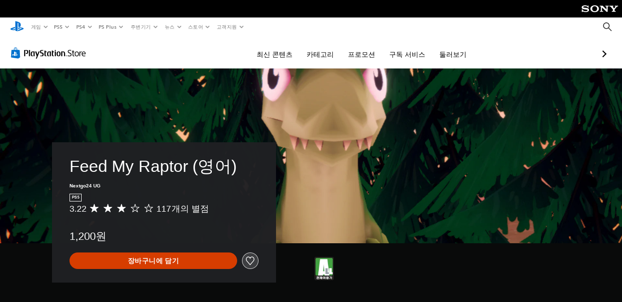

--- FILE ---
content_type: application/javascript
request_url: https://web-commerce-anywhere.playstation.com/SpAADStT8hltnkZ0y-vpsl1N4ww/O59hSkXDu94bJXaYE7/SV9d/MgoN/Inp7J0EB
body_size: 181247
content:
(function(){if(typeof Array.prototype.entries!=='function'){Object.defineProperty(Array.prototype,'entries',{value:function(){var index=0;const array=this;return {next:function(){if(index<array.length){return {value:[index,array[index++]],done:false};}else{return {done:true};}},[Symbol.iterator]:function(){return this;}};},writable:true,configurable:true});}}());(function(){Yp();var RO;DRc();V0c();var lr=function(){return ["\"7fTW\x00MJ0","$K","W*FTW\x00H34.+V","_B/63 \r1","!32JH`^","4(<\f0[_P","8\bD","8\b\r7Ds|","\'\b","M\n\v^%%9","\x07+\n*]\b","+JN","YHc\\_M\x00It84(s","=*","GNW","H\x00_D+;","\b+","!\v$AS\b^(<1<","5JHP\fON2!:+0\\NF","OD\t%,<<6J","\x07][U\x00","Him",":2+\n<\\NB\nXC=;;","(:*",".X_5#9) LN","FhF\nO","4/m","\'\n*X","%,+/<|_W","_9#","63!\r* _NK","W\n<OY5;;%/","1N]m^","(<8","\"5","SD+==\b7K","\x07- \"","L","b[W\r","#&G_P","\"RH.:/(\vN\nI\\J\ng5#9Q\"SM","\nO=>5","_\n","/!%+","24,","\fUN.5:",">/\n6","oNL5RF5!5\x07+_0\\N\nO^.;|n,BSW\f^\v*40+Q",")CjKOD1","RF\f\bS_","N$!.-\v/\'LQk\x00I_>0= \\NB\b"," ","X_AOy\b\f+\r-*ATFRD2","0dG=&(&/\v\x077HL\bO","6JNaMN<;/",": \v+","\x00UM5\'1","=90","SG","tUA\nX_|9+\r1\x40H~","<\x00","D_Z","]_N\n^O:8=","\v10(!","XY5%(","N*<\x3f\r\x07 ANBTE#9:","e\f^","TB\x3f0\t#\x07","\nIX5&( \v#,\\IJ\v\boY)&(*: ANP","\x076[|V\v\fOB3;/","1/","14.",":\x3f/C!VTB\bX/!=;\fC\'\x40B","/!.+\v/!KHF","/+","/<\x00\"F\\Z",">\f","\vNNJ\nh0<9:","\x07Z]9","3\"!JTG"," A[A\t\n_{0 ; ","~l(,TE(02!J^","0.\x07\'\v\x40HH\x00iN;</<,\x40T","!\nMB\x3f0:+jLF\v","UD(.=\v\v!","]_R\nH_\v47\r.","HwF","J)15a\b\v\'B\x00_N\x3f&aS8\'FI",",4.+6\x001","\vZ_9","1NYH","TL5;","ZIF","7K"," ][W\n","\x079\"/$V_QMV|nQ lUM\v\nX_q2,\v!jO\bb2utB|R\f,[","|:^I8\'5\x07+\r16LHJdM);\x3f","\nIF/",".9\f!]SU\x00}^26;,","5N]F<","E","WH,2&,\\iS\x00\nXC4/","\x3f\'9:","e\f^y948<","\b","xC.:1n/*lJ\x00^Y","XH9&/,,[C\x00^E(&","","]9\r\r","\x07\x00_R","\v\nC_:\x3f","_N0!","7ZIW\x00\vxD);(<\f*,LN","tV\b\r^Y","\v^G(4\b#1NWS","*M[A\t","%=\v7[",">6J|O\nO","B/),x504.{m<\x40+QUSbCC8&vmwZ\x3f\'n`","\x070[","0d\\978\'\t\v7pI\x40K_3)-\v\x07*A","dt04/,]yL\v\tRY1","","MHN2&31N","\f0MXO\x00","1",",;(","^G989:9)CsG","R","OC","\f\v+KxF\fTE",""," C","\\N","!5+,(","*KO\x40","=2A","\r*BJO\x00RD2","29 B_WsN=19\bZNL\x00H_","Q","fTURO==/ ]Q\x00I","K[Z*\tyB.!4","&5 6","\n&p[G\n>KD=&2/HX5IYy)XM0\n\f!\x076J","PP\t",">)F^L","p-E","/\f","BUY5\x07TE9),JHU\f\f^","][(","\x40\nWN\x3f!\"\x00,ZWgZ","*","$\\R","t>8s.*$","\fHN.!>&JWF\voN$!","5\t\x00 ][W\n}^26(!",",\r2\\_Q"," 15]UW\n0d","!","\'9;,\x40T","Ww","]F*C_9;/!","","-\v&DiW\nZL9):=,HTB\t","#","WwPW","042;\t \\","I_","2 1+\r-*ZTW","D,6f","2][S","&\x40TW\fNN","OP\x00zL9;(","_D=4!\v)JlB\t","\v\nRN2!=\'\x00JLIJ5!u","A","d","=&%-","0]","\f\'\\YQ\f\r^","\t\x00XJ0(<\t ","3)\"6\n\fAJV;B[9","\x3f4(&","T\\ja","657","  M^Q\f^Y\n\x3f<","IS\tO","*AvJ\v\n","OJ\x3f> ",">,L[W\f\x00U64*=,_N","\x07","0[_Q2__4","\b^_","<2+\x07!#","I\'^J,5\v+3\x07(FN","\b\v\'HV",">3C\b","[UV\x07VD*0","&98\r xUQ\nI","^J(0$\r1zho","\n7FLF","+","I^2!5+","1;n/*lJ\x00^Y","\vXt=13 >6A\\BRYKM\x3f-|CN\x07\x00W","\b\x00NX913 ","G\x00^_9","Z4\'3:\vNV","UW\r\nI","","(\x00$CVZ)\x00X","NL5;:","4/","#\x00","eP;IJ\x3f0","-\x00#FHN5HX+:.","/!\r\"J","+\'5/ ","Q\x00^Y/0","\v0\\NF","\f\t\fAN","j,%0JNV)^J( .","\x3f4(&3&","S\b^M36)","IN219+\r","\v&\x40^F0=rh38, \x001","\r\x07kw\t\",<-}\t","0\\_","`>P","&+","V\nIE=89","!J\\J\v\nkY3%9:","Z^(::\"","#","}","L9! /*__QN/6.>\v7",",I","\x00uD(.-","",": ,\x40T","\nC_","P\x00^E5 1","!/","6[[W","$LYF","\n/\fNNJ.WN.!","\f LSB\t,SJ.3 \v","Y\x3f3,","JK\n^e)8><","\tKH","[9\'/=\v\v+[nQON8","<)NYF","UM","B_W\r\x00_","k","1U","\".","6","8 ","6&9","St\x00","6\v ,\tzh","6\b","5W\na8","-\v)JHL\b\nON.","5HC42)","\x3f1\x3f./\f\n/IVBOD,34\x07-%\"(L\\O:",":(,W_G",":<0+\r","XJ099+[UN","]UL","<!)J","XY94()VIF","0]","\x3f:1\" K","K[W","/\v$LRf\nU_","IB=;;+","^E(","\x07RM(9\b","\\N(0#\x001\\xZ1\\e=89",".A_F","X%8>\"","53.\v7","80/\'1FUM","ZY(","MSW\v\nHX","IS\x00PN.","<\x00!\x40W","5;\x3f;\v6","B\b","\b\x00Ab/3/<nLB\fZI00"," I\\FR]9%+",".\x3f\n\v6[wFZ`9,\b=\v\v(nY\x40\x00H","+\v\'+[_QW","1d","\r*","eC(!,KP2j",",)6","7%/\f","U","EWX\x3f\'9 :\x00$MVF","[V\x00]B09","]_P\nMN8,\'\x006","NX,02+7,JVG","&NVO\x00\vhN002;",";=\x07\'1\x40Hs\x00VB/&5 \f"," [NF,T^2!","=\x00&fNFOD.","1:)+3J","\x00dO5&","80JvF\v\bOC","]F0ON001:\r","+\v,$[NF","T_535/\v\x07*AI","KUA\x00OzH.:>:","/!=:-\v+K_Q\f\\","88","042"];};var nj=function(){return ["r[$\n","D55D]_9UN+\x00","G\x07W\vz;u\'\x00I\r","iw","X6 \x07!p\x07,BS\x07M2A\x40B_N","UQ7","D,FG\\]","84HUd15MQA","4UD","%A\n\tI\x40X<","_<","\x3fA\r2SdQ4/V","\r$WN\x40*","v","t=y\'\ngv+d*~,r0\'\nb;$","4UDXn\n\\*\fD9\v","=SU];5G}V9QH\'","%MQ_\n^","\x3f5q[W","SRX,]#I\x00(\nRZ*3","/THS\r4QFV*F\rS6","Ek<","[\rD\x00*","$K]K^]\n{","\b F","\"O)0FSG","LW","[F","}\x00F\x00","\x07$VbE<D\tI\'","Q;3\rpWV\nB\rO","i-\'e\n\r2S","y8","2\x07","WQQ\t8qW\x07A_","83","pTI","BBX","C&\\\f","\\<*qFB\x3fB\x07I-\f#",",FFV53","\"1*)rd","/\x00\nt\x3f89BS0[7$AF]",".BR[7\x07$vW\fF","A\n\t5KvP-","\n.","<LZ","G<\x00","1,E","~","5C","S","<+PA","OfAm","[","1VW","1s~","=-VS9]\vU","STRm\x00{\\\v3CDGdV,R[\x00F`","t\x00.qF[W<\\%","+\t.M+4UN],","_\rY","A","=JL","[T\rE\'\v4\r","QD","H","B\x40d58G\x40Td\nBT-PL\t5I"," [","_ w","7b&9E79Q\x40A8\x00$","WB","(q","+*R4\r5\x40I\x07","\\\x00T\rs#",",9A\x40X-TP]A\nBHu\'\x00*R","IU","2WQWC","\'u+\bf",".T\b5ET\x07Q,G","\x3fKH_","&S\\3S/-KVTWE4:E\\\x07:\x07U\nD<TG\x40[CR,!\"E","__\ndM\'","I\r\\0 \rI4","VA\\\tD\f*",".P","8[B","C\x3fBMV5","g:.c#x0\"\nn8-bs,c6n","T1.=A","G\r_o;O","`+3","!\x00$I","\t","LW\fF","y&m;","\b;f\x07=SuY<0.OS\\+Q\\","l","JN\x401","9QD\x40,KF6[\x00]\rI0U\b\x07,HR\x07","DYu\'\'T","=C\b\v","S/HS7U-","S#","P5E","{2\x40W~hu6-1","~\n;","K8E\nS","R,\x00F>.SI","/N[","\x00I6uS","Z\nS+\x00*T\x3ftHZ8",",}W","Ay","\\++a\fWcW2\'D","D\tO6;.C2\x40","/A]\\\nS\x00#\t!C\\\raZ)3VA/2R1=*S\t;B\tC85S\x07KSH[7;ItZ[7\x075yWX\\C_5\x00#&T\\8.HLG<Z N^\\iCS!O:N5HO[\"$VG\\MEX0.*N\b,=S\x40Q]7T/CDUD\x07O}9I\t(HS]A*3cU\\t\tI#A*T4;Od\x40+1[d^UM=A\f/\rQY6(NWVMQ^**C\b.B_;5LW\x07AMJP-\v#PJ,K\x40\x07R6,\x00VBQ[-E5HOQ{ dG^9UN+\x00m\f^3PGuV\'W^d\nBT-<&S\bJA5<\nXT^\vI+\x00g\t\x079S\t\"\tmLOTDD9\f!S\bH3OCy;\'DA\x40\nU~#.STXp\b]S<\x00M\\\x00WD\x405\n(L^ApD>5gJ\x00WCR,GRe>/xEV,PWV\nB\rO)O^AgB\bB<%M\x40N]AW\rI.M9U\t\f:\fca\x3fw+o>x\f+\x3f+-`mZ+/FWW\n\x07%\nA\t1BUFqow|9s<{-y=5d9:u~$q3\r\vOOQ\x00^IbM!E\vHAG\x00W+$Lq\\QrC\x40f\r(dN\x40<\f5\nW\rW`F\\.F;BU6L-/Q[\\G\x3fx\x00(<D\n)\x40~Q7$PWm^R`FK!\x079IEFkN(\fUF\x3fQ\\/\n*RT\trro>u\n\x3ffm\"w!t\'o85\rg0ApUDP<$P\x00N[AW\rI.M9U\t\f:\fca\x3fw+o:x\f+5e.7\vbc4xp\t<D[S\\F0\n:R;WT%Q7.P\bUY-\f3N\t0\vFA\v/FWW\n\r0\n+E\r.[]A5mEB\x009UY-J!\n\r2CN%\b/W^\b\x40\n+E\r.O]F<%G\x40\x40]LS72]\x40u\v\x40\x00M7aDGQY\x07SjF\v,O(\x07DNo{)P]WBUI\'&ORs\b\x40V5%IZZ\vS\fW2\'H\f5HKX\x3f/A]]\tZ\'_&C/\b\x40D\"M\\YVBb \b],O\x07.\nMW2%F^nM\'R9\nD\v\x40<2K]\b\x40Q.#N9HI\\81\x40PV\n[V.\r(FsOUXv-MQW\v\x00I/Rc\x00.HL<\f5G\\\x07[\x00^Rm\f#J0ECV:+C\\[\\\t^%.F\f\r;KM\\\\--\rVA\x07R\x07\\0\v^\'T~\v\\+,GJUN+\x00uS0NQQ7#\x40[B\rZ[2\t#L7HCS)+\rS\\\x00D\tI\'B*ArOUX{XcAZ]UEX:!S\x072\\W7(\x40_SR\x07\\&\f)J>CQS\x3f%C\\^\x07\vR,!TQ\x3fUH\x40*[ N^ZQCJ`\f=O\rqBY\x07Q7\x07(M\\N\x40^Z!\n$B9EGY7/K[S\x07[\tS&\f-LG\x3fHO\x07Q7\x00nD[]]\\%\n]<C,SG{XcAZ]UEX:!S\x072\\D:-\x40TU\v[\f[&\x00%I\r,WJ^= GYZ\tN1\n<\x073TU,C+5K\\m_\f\\.0,OrWOuV\"J\x40_\n\rE6\n<If\bS3$CQY\x00^\tR#\t!L7LLU6*\x40[T\x40S\x07S6\n;/\rQW1.OWYWD\rS1!SG,JKQ>)HVQ\f_\fU#\f(B=\x40CY:1GAUNm.Gs\f\x00Q5\"VW^nM\'R9\nD\v\x40<2K]\b\x40\nU.\x07&C\f\n4NFV=$FUZ\bT\x07^, MsNLS<\x07nAZQ]\tO)B,OF/QFQ{)P]WBUI\'&ORs\bFX:/AB^TT!\f$N7HHD>\"CYCX6_&C/\bB5&M\x07D\bD!\x07 ME9_UZ*.L\b[R_\'\x07$L4IG\\1 KVX\x07_\x07[*\'KS\t8Q\x40W<lVK]\bB\tM*^|Xj\x40D)&\x00VQ\x07B\x07P\'B7T/NNv[\"MTP_\rZ\'\x00%L\x07;E\x40_7$I[TSWm\r&LG\x3fHO\x07Q7\x00oAA\x07C\vU0\x00*\r(BO\x00]6{\r\\\fQ\tM.\"A0ENP4,F]B\tUQ(\x07`C(BO\x070%GJZXD!\x07 ME9_UZ*.L\b[\tZS!\x00\x3fP4AE]3)\x40B_\n_\x00M#\x3fCS9SUZ>\x07oHA\\MJ^*\"EQ\r$SDG0/[YZR \v*K\f,JFY2$KP^]\vW%!\v3IW6p\nZBWJ`\f=O\rqBY\x07Q7\x07(M\\N\x40TX &F=FDY1$HXB\bZ\fQ(\n\x3fEG\x3fHO\x07Q7\x00lQQ[D#!AR\v/T_:3M_\nHX, NFGsWHW5.R^V\rQ\r[+\x07\"J\x002BG]2(NQ[p\x00_P#T9TG*Vm\x00Q\x40\x00]\r\'*N3I\\2 AXV_\fY,-C0D\x40R1#FZB\b[GT/*SS\t>HT\x07<n\\\bD!\x07 ME9_UZ*.L\b[\r\\Q.,H\v=MO_3%L[Q\t^\f_-&KS\v/T\x00\\8$j[ZYU6A<S^D~DI[4lGJ\x00WCR,U_`M6J\x40[:\'APP\x00Q\v\\ \t B;MB^8[\"M\\\x00WDFP+^,SJpBF6$W\fF\n^T-J`\x3fFDY:\'J]P\rQP!\r\x00&N;IIP=nKL\\\x40CP \x00<rMRQ{)P]WBUI\'&ORs\bMW8%OQT\x07_\v_ \x00\"C5IGS7(FVPSm\t\"B/x\x403\x07cZ_Xo\n\b;E5HOIv RPP\v_W)$A:OJ]2&H^QU\n2\x00\x00:P#\v/T~[4(NW\fCnM\'R9\nD\v\x40<2K]\b\x40_$,A0EB[8*RQU\t[\x07_)\b#HsTS:\x072\rs5sBYT6.<I=IU]G-\r-GAZQCJ`\f=O\rqBY\x07Q7\x07(M\\N\x40VY#\n&J\n5MJR: JPZX\x07W%\t*BG5JF\x00:.R\x07D\bD!\x07 ME9_UZ*.L\b[\r]Q!-G2BO_)%NSP\r[\x07R+!JS\v4BB[,\x00CKS\x00R,\n\tp>+3IUZ-Z+QX\fXR/\n]*X\b\r2THZc[nJW[RZ+\n\"J:MQ_;,OXV\n^\tY&\x40<(FQk.oHAVMS\x00O-bE9IR[7Nn\rWT\t\\P-\f-D\r,EK[)*JP_\vWW!\f_,SG\x3fHEY03M\x40ZQCJ`\f=O\rqBY\x07Q7\x07(M\\N\x40U\vS2\x07(N=IK_:#RSQ\vZ\x07T&\f&LG5J\x40Q*[5KQFnM\'R9\nD\v\x40<2K]\b\x40\x07Q&\f*L8ONV81RQBTY+\t&NsFR\x00Q-\x07nK_U\nCG\ft\x40#AsFEk6KQ\\0^b#^<VJpBF6$W\fF\n^T-J`\f3LH^7(OSW\vX\tW*\v,E\r,KHU1nUWQY\rS6B!F\r0C\x404cZ_Xo\n\b;E5HOIv,A[B\rWU+,M:EL];#R[Y\tY\v+(EGm\fW-7G\\\bD!\x07 ME9_UZ*.L\b[Y\r^ \v\"K5OOP6,N_^X\x07Y(\"BS\x00(JM\\U,(MdAQT8\naH\b0\rQW1.OWYWD\rS1!SG:KLS5 NQS\rV\t\\.\"E\x074LMZ;)EQ\x00^E^#!DqBL\x40 YJZBWJ`\f=O\rqBY\x07Q7\x07(M\\N\x40QM*#K,WE_>*KWPV\x07U$\x00\'MG:K\x40Gv,w FnM\'R9\nD\v\x40<2K]\b\x40U+\v!M>LCV2)NVB^\t^%\x3fHsTU\x400nAA\x07\t_I1A<S^D~DI[4lGJ\x00WCR,U_`K\x00:\x40BV2.FTTS\t^)(I>DLY2[ QAF\nR-;RqJ\x40\x07Q+ NWYSo NG\x3fTR\\Y8\x00$P[^BY\vR,^,SJpBF6$W\fF\n^T-J`4F\x40^8\'OXX\\\x07M(*A:IEU>nKQ\\^-AHF,IFQ{)P]WBUI\'&ORs\bF^;\'LBZ\x00WY%&G3FNQ3&FZ\f\\M2\naH\b0\rQW1.OWYWD\rS1!SG\x3fOIV)\"R\\S\bWM&\"F:DNS5,KA\vR,!TR\v/T_:3M_\nHX, NFGsALU= RUTT\x07M.%F\t,CJ]<(J[[PYYmZBaC2LG{XcAZ]UEX:!S\x072\\_;%CPV\tY\nS#\x3fJ\x000LIR>(NQX\tN1\n<8NN^\x408lMTFnM\'R9\nD\v\x40<2K]\b\x40\x07V$.G6MKQ\x3f\"RB[\nW\r_2\x00(AsFR\x00Q-\x07n}Q__W1\'#P/\nE\fjG D\vZXD!\x07 ME9_UZ*.L\b[[\fZ, G\r9IIW5)EZYTY)%CS(FUWv\"M\\\x07QE_o^BaP~\v\\+,GJUN+\x00uS1BBZ2/JQZST\'#H\x078MMV0/\rBU\nCG^-:N\v=SHZw5O^VMS\x00O-bE9IR[7Nn\rVT\x00Y\x07Z(%O\x073JQX=1CBB\rWU)\r_.S\r(TFoDlNUYu7d]u%2aP~\v\\+,GJUN+\x00uS\x003LMY>/RSUW\vM\'\f\'A5JHW11\rTSU7\\,_)R9x\x40\x40w2\x00VQ\x07B\x07P\'B7T/NNv[-CSY\nZ_*\r\'M:JFZ>$NS^\t_Tm<E\bsEMW2Y6J[\x00WB]\x07Y\'B3 Z86EQ]D7cZ_Xo\n\b;E5HOIv-LUP\x40M\'\n.H\v7LK[;\'J\\U^\r+;AqRRF:\x072\fZ\x00_D!\x07 ME9_UZ*.L\b[\tWV#\f\x3fB\x071EI^2.I\\]V\\%\n)BS3HFQ4$V\\YXlm\f^\v4UNQt9VWA_\x07m\x40#O;DE^5 NPW\nY[!*A=JB1\x00,N\x07G\x40\rS&\naH\b0\rQW1.OWYWD\rS1!SG2HNU\x3f.DBP]\tW2\t\x00.M4H\x40R<.C\x07G\x40\rS&\naH\b0\rQW1.OWYWD\rS1!SG6KED5&J\\ZR^/%K\f\f1FE[5*J\x40\x00GX0.\x00&~\v\\+,GJUN+\x00uS:A\x40U5(NP_\tW\nS \b\x00\x3fJ\x003W\x40D)*\r[X\nS(Rc\x00.HL<\f5G\\\x07[\x00^Rm\v*P9HFU0)E\\ZT\x07W2\n\x00&I\v1BC\\W65G\\\x00mST2`V5RL]W*\x07cZ_Xo\n\b;E5HOIv1R]UXV2\t-H,JK_8/DP^](_+OF6T_:3M_\nHX, NFGsNB[7)C^P\tSY\'#C\t:DQ[0-D][E\t\vN1M\\mC3JD^Q!\x00$LA]\nG,\b\'L1CFD<\"OPU\nX_*$B,M[)1\fZ\x00_D!\x07 ME9_UZ*.L\b[\b]\tZ&\t\x00&A5KJX\x3f1GVX\t\x40\x07P&.NS\n3HJ^\x400*GFZZ]T*T\\a\r\tiO\"M\\\x07FOSUfCrA2D\t0]|I]C#R\x00*R\x07.J\x40W<Z/ME\\TDD9\f!S\bH/\x40U0\x00aDW\x00Q\x07\r9;H\ffi6uV<\vU[-.N\rrINpY \x40FB!A\x00:S\x404\rR*Z.IR\\\x00VT}\fr\x40T5N\thH}KGCX\x3f\f;C\x409Z[7\x075\\IB\nBR0!CF2HV[tzPW\x00G^H^l<HTu\v\x00BI$O\'M\x40\\^\nDHS_K!F0BO\x401O/\tEFK\vR,oOA\rrTMW<\\/\\__FP#XgEP\x07u<X/\t]]TQ\\+PR5TD]U5GF\x00^\nT\x40Rk N|F5/EF\f_%\\6\x07^=O\t8B]F<4AW\\\nQdNPXu\bB]X<&VZ]\b_\vX6!\x00C~[XZrVm\x00OG5l\f;C\x40tMo]mAGST-Xf[t\tQW6/GQ\x00[\x00^JT,O.V=SNp$VG\\O^Q.T N\'BGQ:\x00(TW KURXn;D(^Q6\t|LS[\bQR0A N\r\x3fSHZb$VG\\4UD\rRM!LR2LhNlNH.R]TApN:Z-ofS\x00W;YX\x00\"A\b\x40u\tSG67GV;BY\x07S1GYaT9}NQu|\n\\EOt\tI\'F^;O/.NOpX:MAB\n&\n&C%9JNMcmJSVQX\x00,U9IB\n4X-C\\GW\r\x076C.N=\x40D\x005X1NS\x00T\x00B\x072C<E);BO\x07>X RB\"WCR,U2\t*NF\x406zPW\x00G^I1UcO\v,R\x00H%4N^XF\n.J;\f\t/M_P4N)^NG\\DU!UcNfD\rUcmCDNPC\x40\x072C.DF\rp\x40Q7X$ZFN]M\x40kC*LF\x3fKN\x00Qq]<","I\b\r.FUFy$QGFOY,\x00oAH3EKW-","RBn","WS","Q\\\fQ","D+5MF\rB\n","w\rS\';O","/X,\n.TRO\x400/","]*#K^FS\x00\\,\b","A\nD8O-;Y\f\rA","R\x07\"E","cIMR","H\x00`+2VW","\tv8{)B\tP\'**M(","_V","a*|-~","3$LWS_+P.L\r=CXSF,/K\\","2","*0HC","","2[\\\x00Z\nCN*C =TI","R8\'+D","!M/BT","G\bNL[,\x00\x00AFD\nrI1","H\'\tE\r\x3fSNu5","G","_;","/\x00=UD#[05p]C\rOb\x3f:GQ2","Yi",",CF`\nCQ6","2RM","\fXR/\n\x3f-J","ER!\x00\x3fL9","F,5K_bQJ0\'T","i]E$","G3\x07P","/AF]",")GW","JM\x00*","\\v\'","\t8C","\r\\X6\x00;H","\vR,!T+2CN","- U\r1HW","\rE[\'","s]\rU)|+;E",".V,\r.J","*Dq","*5cF\x00\x40RI\'","Q\x40A<;\'","\t","\v#T2","\f","P*B}","Q\x07Q|6","W","k4[","(^","R\x07F0&","M#*","\x00\\1 \x07!p\x07,BS\x07M","d\x40Z6\x00aAS^OQH^.<\x00|FA75K]","UI","$\x40YF(Uz#\x3fA","7(E","+VGq\x00EI","0*L5RL,Q/-WS\x00W","QT% R","+m\tH\fO+==KT\x40<",")3D]_^\vX","1R7;-E\\80RF^]7","{EPY# F0","D)/Fq[T","V^\nW\tI\'","C<nd\\\v_","W\rI=I(B","GF\"J","P<(AW0SQ","","W","A<8","ON\x00\x407,G","}\rZ\r^6","R)\" Na\x00\x40","\\S","\x00\\.","$N2","S","GB^KZ}:QY\'a$J1w","FQu)=/d^U\x07D","\x075CF","\f9QHA*17G\\\x00f\x40\r| \r*V","TQQ:[\\\x00Z\nCN","G\r,G]F[q\vI+","R)\" Nq^\fE\\6\n","D5&K\\\x07","nC","5}VA","E\nI0\n","N6$","8U\nv+]&N\b\r;UHF-arv2","Q75J",",k.#F\x40D\nB7X4:A\b\r","rU+%c\x40Sr[$\n","HOQ .U\\","Yi","2\x00;A+3CD","13","b8","\x00Q1","\r(qNW<\x07","m","P\x07(HBX","b#E)J~Z. RBV","\\_N\'\v8N","","R0-FA","D\r","T\\\rm#","\"I\r","4 t\x00F","V4Y5G^_\nDD","WDY0\x072K]","6ME","IW\rBUN",":","UT6","2N","+mG\tT6","\x408","_I\nX","R\x07G","\x3fOFU","QDP6","4\n","[,%","\"S\b","\v9",":-NWF\'U\tY.\n<s2FM\x00","U","F\x07V","7.LA\x00\x40SR0","\fG_2\vN","\x40\rK","3RBW8\"G^",",K\x40\x07R6,","\f=Y","8GS","_\nN\'*","cI\bX","Y8\f","Q\x07YY;","CY\br","#P\t"," TtiU)\'(XW","C\rS&","","9SbU7$NvF","N1","DPQX","E","1P]G\fD;H ","RRF","hXlYCY","I0","MW8\x00(M\\","\f!F1bL]55%F\x40A","WQ\x07","}K\\F\x40","7b$=I\n\r.xTC+1RW",".Xq\\U\vI+\x00","Ns[H"," QA]T","\x00.r\x40_DK\'","5=R|BY\x07F85K\\\x00RH1\f;I|LD\nGw","_\f","_\'","VW\fFB\r\\","W\rI\n\n=T\r=SuY<\x075C_","RBm"," \"E\b5D`#}7-KUF","P&\x07=","UDA0$F","3a42","7C^VOQI\'\x00;\x00\b\x07|TQQ8aL]D\rO#\r*\x00/S\x40W<ZKk\\T]T\rOboBH5SDU;$]\tO0\toO9DU\x0042VSUH\\b4#6M\x070\tH\x07Q+5M\x40)FX6\x07+","Q= fW[\fU","X6**M(eX:P","CT1&L%DIZ>","^+","o/DSQ77 LDA","O\f\r2","QF\x3f55V\x40","\\1(N","5&N9,UD\x00G0/pW\x07GD"];};var Ts=function Fx(Kj,OG){'use strict';var sG=Fx;switch(Kj){case KC:{var fZ=OG[CO];var Gt=OG[H4];var Xx=OG[EQ];return fZ[Gt]=Xx;}break;case pp:{var dI;Jm.push(PS);return dI=Vs()[ws(bj)](Px,Lj,hh),Jm.pop(),dI;}break;case xU:{var Az=OG[CO];Jm.push(v9);if(cm(Az[jZ()[WV(Gg)](ks,kz,f9,t9)],Vs()[ws(Hr)].apply(null,[tj,EE,YE]))&&cm(Az[nG(typeof js()[QK(Ig)],Rd('',[][[]]))?js()[QK(JG)](DZ,CK,hE):js()[QK(Tg)](Nj,Q9,SZ(SZ({})))],jZ()[WV(Gg)](SZ(xI),kz,f9,Tj))&&cm(Az[jZ()[WV(bd)](JG,Ir,dZ,SZ(Tg))][jZ()[WV(Gg)](G9,kz,f9,SZ(SZ(Tg)))],nK()[LE(Xh)].call(null,Sh,kg,wK,cs,D9))&&cm(Az[OV()[AI(Xh)](Eg,Bh,QZ,qI,rm)],js()[QK(FZ)].apply(null,[IL,wm,Cj]))){Az[jZ()[WV(bd)](sr,Ir,dZ,Sr)][vE()[hx(D9)].apply(null,[RS,xr,CV,Vz,vd,hs])](new (pw[fd()[Qx(D9)](hh,xK,bd,hj,Tj)])(Vs()[ws(cs)](Dx,Fz,PZ),Ds(xU,[nG(typeof Vs()[ws(Zt)],Rd([],[][[]]))?Vs()[ws(Zt)].call(null,r9,Nm,LK):Vs()[ws(nr)](Xj,Uh,Cx),SZ(SZ({})),js()[QK(Ks)].apply(null,[gs,JS,D9]),SZ([]),OV()[AI(D9)].apply(null,[Eg,EG,DK,pt,rm]),SZ(CO)])));}Jm.pop();}break;case CU:{var Ut=OG[CO];var A9;Jm.push(pz);return A9=Ut&&xs(Vs()[ws(hE)](JZ,Mk,SZ([])),typeof pw[nG(typeof HE()[Qs(ks)],'undefined')?HE()[Qs(xI)](JE,kI,dx,rV,Uh,kh):HE()[Qs(Tg)](Ot,zG,ph,fI,Rr,Jx)])&&cm(Ut[jZ()[WV(VZ)](kI,DB,cs,Zt)],pw[HE()[Qs(xI)](JE,Nr,bz,lE,Uh,kh)])&&nG(Ut,pw[HE()[Qs(xI)](JE,SZ(SZ(xI)),lK,lK,Uh,kh)][js()[QK(VZ)](kG,O5,Pj)])?Vs()[ws(gZ)].call(null,jI,Or,Rj):typeof Ut,Jm.pop(),A9;}break;case zT:{var Zg=OG[CO];return typeof Zg;}break;case C7:{Jm.push(Ud);this[cm(typeof Vs()[ws(zL)],Rd('',[][[]]))?Vs()[ws(nr)].apply(null,[Lj,vm,f9]):Vs()[ws(IE)].apply(null,[kg,Kf,Vg])]=SZ(xI);var ZI=this[jZ()[WV(Ex)](SZ(SZ(Tg)),OL,Dr,JE)][VV[Ig]][Vs()[ws(DZ)](EG,QF,Dx)];if(cm(jZ()[WV(gZ)](DZ,T2,PZ,VZ),ZI[jZ()[WV(Gg)](SZ(SZ(xI)),kj,f9,SZ(SZ(xI)))]))throw ZI[jZ()[WV(IE)](lE,BX,mx,FZ)];var sx;return sx=this[HE()[Qs(zG)](D9,SZ(SZ({})),Gg,hj,cE,dg)],Jm.pop(),sx;}break;case p7:{var tg=OG[CO];Jm.push(Yr);var vr=pw[js()[QK(zG)].call(null,fg,Z3,lE)](tg);var OE=[];for(var pV in vr)OE[jZ()[WV(Xh)](Bj,hk,zx,vh)](pV);OE[Vs()[ws(gs)](At,EN,t9)]();var jG;return jG=function Z9(){Jm.push(vs);for(;OE[js()[QK(xI)](X9,nz,SZ(SZ(xI)))];){var Wj=OE[js()[QK(Sr)](VI,Ag,Tg)]();if(ES(Wj,vr)){var dE;return Z9[jZ()[WV(ks)](Eg,zV,j9,JE)]=Wj,Z9[Vs()[ws(IE)].call(null,kg,Tz,pt)]=SZ(Tg),Jm.pop(),dE=Z9,dE;}}Z9[Vs()[ws(IE)].apply(null,[kg,Tz,rz])]=SZ(xI);var IG;return Jm.pop(),IG=Z9,IG;},Jm.pop(),jG;}break;case hT:{var QE=OG[CO];var Fs;Jm.push(nx);return Fs=QE&&xs(Vs()[ws(hE)](JZ,NW,qI),typeof pw[HE()[Qs(xI)].apply(null,[JE,Ur,CV,Px,Uh,Ws])])&&cm(QE[jZ()[WV(VZ)](SZ({}),vB,cs,f9)],pw[HE()[Qs(xI)].apply(null,[JE,Dg,FZ,rz,Uh,Ws])])&&nG(QE,pw[cm(typeof HE()[Qs(Tg)],'undefined')?HE()[Qs(Tg)].call(null,V9,cS,vh,qI,W9,rt):HE()[Qs(xI)](JE,tS,Zt,Sx,Uh,Ws)][js()[QK(VZ)](kG,rR,JG)])?Vs()[ws(gZ)].call(null,jI,Cm,CV):typeof QE,Jm.pop(),Fs;}break;case fw:{var ZS=OG[CO];return typeof ZS;}break;case I:{var Ps=OG[CO];var ps=OG[H4];var YG=OG[EQ];Jm.push(LG);Ps[ps]=YG[jZ()[WV(ks)](nr,X,j9,SZ(xI))];Jm.pop();}break;case s7:{var hS=OG[CO];return typeof hS;}break;case W4:{return this;}break;case zc:{var fs=OG[CO];var wI=OG[H4];var ds=OG[EQ];Jm.push(fj);try{var cj=Jm.length;var Fr=SZ({});var w9;return w9=Ds(xU,[jZ()[WV(Gg)](YE,PL,f9,FS),nG(typeof jZ()[WV(tS)],'undefined')?jZ()[WV(Zh)].apply(null,[hj,bU,wE,JG]):jZ()[WV(wK)].call(null,xI,ss,Pt,Rj),jZ()[WV(IE)].apply(null,[SZ(SZ(xI)),pq,mx,cs]),fs.call(wI,ds)]),Jm.pop(),w9;}catch(kd){Jm.splice(GG(cj,Tg),Infinity,fj);var x9;return x9=Ds(xU,[jZ()[WV(Gg)].apply(null,[SZ(SZ(Tg)),PL,f9,Gg]),jZ()[WV(gZ)](PZ,QY,PZ,qt),nG(typeof jZ()[WV(FZ)],Rd('',[][[]]))?jZ()[WV(IE)](Px,pq,mx,Dx):jZ()[WV(wK)](SZ(Tg),Y9,MI,NS),kd]),Jm.pop(),x9;}Jm.pop();}break;case N4:{return this;}break;case NU:{var ZV=OG[CO];return typeof ZV;}break;case mp:{var Uz=OG[CO];return typeof Uz;}break;case v0:{var xZ=function(TI){Jm.push(IE);if(GS[fd()[Qx(Xh)](RS,qG,FK,xr,Xh)](TI)){var Pm;return Pm=GS[Vs()[ws(Nt)](Tr,Qj,SZ(SZ(xI)))](TI),Jm.pop(),Pm;}var lj=new (pw[jZ()[WV(cS)].call(null,cS,kZ,VI,hE)])(function(WG){return Fx.apply(this,[k1,arguments]);});lj[cm(typeof js()[QK(hE)],Rd('',[][[]]))?js()[QK(Tg)].apply(null,[Hs,nm,SE]):js()[QK(Hr)].apply(null,[CE,CI,SZ([])])](TI,Ds(xU,[Vs()[ws(Hr)].call(null,tj,Ih,SZ(SZ({}))),SZ(SZ(H4)),js()[QK(cs)].call(null,zG,Us,G9),SZ(SZ({})),nK()[LE(D9)](Br,rz,AG,Rj,ks),[jZ()[WV(Gg)](Eg,bg,f9,xI)]]));GS[js()[QK(Xh)].call(null,XZ,Lz,Px)](TI,lj);var Bz;return Jm.pop(),Bz=lj,Bz;};var MZ=function(dr){Jm.push(xL);var PG=GS[cm(typeof Vs()[ws(Zt)],'undefined')?Vs()[ws(nr)](SL,cr,Bm):Vs()[ws(Nt)](Tr,kv,rj)](dr);if(PG){PG[Vs()[ws(cS)](Xh,XY,Cx)]();GS[cm(typeof Vs()[ws(Xh)],'undefined')?Vs()[ws(nr)](Tz,sg,JS):Vs()[ws(Gg)](Kx,Yd,qt)](dr);}Jm.pop();};var Oj=function(){Jm.push(IS);var Mr=pw[js()[QK(CV)](Nt,gE,hE)][js()[QK(Zt)].apply(null,[tI,BC,IE])](vE()[hx(tj)].call(null,SZ(xI),SZ(SZ(Tg)),G9,qs,BZ,Dx));Mr[nG(typeof js()[QK(Nt)],Rd('',[][[]]))?js()[QK(hE)](Tr,Qm,tj):js()[QK(Tg)].apply(null,[Kz,Fz,DZ])](function(Wr){xZ(Wr);});Jm.pop();};Jm.push(Ks);var GS=new (pw[vE()[hx(Xh)].call(null,c9,xr,nr,fh,Ls,Cj)])();if(cm(pw[js()[QK(CV)].apply(null,[Nt,lG,gs])][jZ()[WV(hh)](rz,cS,lh,rm)],jZ()[WV(qt)].apply(null,[hj,lL,rV,zG]))){pw[js()[QK(CV)](Nt,lG,XZ)][jZ()[WV(Dx)].call(null,SZ(SZ({})),HV,kG,vh)](Vs()[ws(bd)].apply(null,[pt,dL,YE]),function(){Oj();});}else{Oj();}var zE=new (pw[nG(typeof jZ()[WV(qt)],Rd('',[][[]]))?jZ()[WV(cS)](gs,XI,VI,JS):jZ()[WV(wK)](sr,vV,AG,SZ(Tg))])(function(cg){Jm.push(Er);cg[nG(typeof js()[QK(qt)],Rd('',[][[]]))?js()[QK(hE)](Tr,LZ,Ks):js()[QK(Tg)](Bs,BZ,SZ(xI))](function(Mx){Jm.push(vz);Mx[jZ()[WV(zL)](Dg,mG,CK,hs)][js()[QK(hE)].apply(null,[Tr,lt,tE])](function(nE){Jm.push(qG);if(cm(nE[Vs()[ws(hh)](vh,fz,kS)],pw[jZ()[WV(hj)](dx,mS,Br,SZ(SZ(xI)))][jZ()[WV(v9)](Gg,jS,vZ,SZ(xI))])){if(cm(nE[nG(typeof Vs()[ws(nm)],'undefined')?Vs()[ws(qt)].call(null,bd,rE,IE):Vs()[ws(nr)].call(null,H9,Cs,SZ(Tg))],js()[QK(cS)].call(null,Mj,Iq,Sr))&&cm(nE[jZ()[WV(Gg)](hE,Pt,f9,Eg)],js()[QK(FZ)](IL,RI,wK))){xZ(nE);}else{var CS=nE[cm(typeof js()[QK(Tg)],Rd([],[][[]]))?js()[QK(Tg)].call(null,CG,mj,FS):js()[QK(Zt)](tI,dS,Rj)]&&nE[js()[QK(Zt)](tI,dS,hj)](nG(typeof vE()[hx(xI)],'undefined')?vE()[hx(tj)](Zh,Eg,G9,qs,BE,Rj):vE()[hx(VZ)](CV,PK,qs,xV,ms,hs));if(CS){CS[js()[QK(hE)](Tr,Kg,lE)](function(tG){Jm.push(Mg);if(SZ(GS[fd()[Qx(Xh)](vh,Hj,FK,wK,Xh)](tG))){xZ(tG);}Jm.pop();});}}}Jm.pop();});Mx[Vs()[ws(Dx)](Nr,rY,bd)][js()[QK(hE)].call(null,Tr,lt,c9)](function(xz){Jm.push(HK);if(cm(xz[Vs()[ws(hh)](vh,ms,rz)],pw[nG(typeof jZ()[WV(cS)],Rd('',[][[]]))?jZ()[WV(hj)].apply(null,[z9,Un,Br,SZ(SZ([]))]):jZ()[WV(wK)](dx,Qr,OK,hj)][nG(typeof jZ()[WV(Gg)],Rd([],[][[]]))?jZ()[WV(v9)](SZ(SZ(Tg)),TJ,vZ,tE):jZ()[WV(wK)].apply(null,[Px,vS,Rx,ph])])){if(cm(xz[Vs()[ws(qt)].call(null,bd,WW,SZ(xI))],js()[QK(cS)].call(null,Mj,VH,Bj))&&GS[fd()[Qx(Xh)].apply(null,[RS,LB,FK,cS,Xh])](xz)){MZ(xz);}else{var AZ=xz[js()[QK(Zt)](tI,BM,SZ(Tg))]&&xz[cm(typeof js()[QK(JG)],'undefined')?js()[QK(Tg)](kK,Ej,c9):js()[QK(Zt)](tI,BM,c9)](nG(typeof vE()[hx(xI)],'undefined')?vE()[hx(tj)].apply(null,[JE,RS,G9,qs,T5,mg]):vE()[hx(VZ)](JG,Nr,Xd,Lm,Eh,lK));if(AZ){AZ[js()[QK(hE)].call(null,Tr,VW,Cx)](function(br){Jm.push(Ug);if(GS[fd()[Qx(Xh)](xr,Rz,FK,Nr,Xh)](br)){MZ(br);}Jm.pop();});}}}Jm.pop();});Jm.pop();});Jm.pop();});zE[js()[QK(Hr)](CE,Mt,kI)](pw[js()[QK(CV)](Nt,lG,SZ(SZ({})))],Ds(xU,[js()[QK(Gg)].call(null,Gh,Jg,SZ(SZ(Tg))),SZ(SZ({})),js()[QK(bd)](GV,OZ,zG),SZ(SZ(H4))]));Jm.pop();}break;case HT:{var nh=OG[CO];var tV=OG[H4];var dK=OG[EQ];Jm.push(qz);nh[tV]=dK[cm(typeof jZ()[WV(bd)],'undefined')?jZ()[WV(wK)](SZ(SZ(xI)),sZ,ft,lK):jZ()[WV(ks)](FS,AB,j9,wK)];Jm.pop();}break;case f7:{var Fj=OG[CO];var fr;Jm.push(th);return fr=Fj&&xs(Vs()[ws(hE)].apply(null,[JZ,hn,wK]),typeof pw[HE()[Qs(xI)](JE,AG,qt,cs,Uh,bG)])&&cm(Fj[nG(typeof jZ()[WV(Pj)],Rd('',[][[]]))?jZ()[WV(VZ)](kI,TJ,cs,Bj):jZ()[WV(wK)](Zh,RS,mm,FZ)],pw[HE()[Qs(xI)].apply(null,[JE,f9,VI,Eg,Uh,bG])])&&nG(Fj,pw[HE()[Qs(xI)](JE,Nr,SZ(SZ(Tg)),lE,Uh,bG)][js()[QK(VZ)](kG,Uv,zG)])?Vs()[ws(gZ)](jI,Dm,RS):typeof Fj,Jm.pop(),fr;}break;case YO:{var mh=OG[CO];Jm.push(rx);var bI;return bI=mh&&xs(Vs()[ws(hE)].apply(null,[JZ,UL,SZ(SZ([]))]),typeof pw[HE()[Qs(xI)].call(null,JE,XZ,Dg,AG,Uh,nV)])&&cm(mh[jZ()[WV(VZ)](Tj,TW,cs,SZ(SZ([])))],pw[HE()[Qs(xI)](JE,rz,tj,Gg,Uh,nV)])&&nG(mh,pw[nG(typeof HE()[Qs(VZ)],Rd(js()[QK(Tj)](Vj,Ew,Xh),[][[]]))?HE()[Qs(xI)](JE,pt,ks,VZ,Uh,nV):HE()[Qs(Tg)](d9,IE,JG,gZ,HZ,bZ)][js()[QK(VZ)].apply(null,[kG,sW,Ig])])?Vs()[ws(gZ)].call(null,jI,YK,z9):typeof mh,Jm.pop(),bI;}break;case QO:{return this;}break;case O1:{var Ss=OG[CO];var pI=OG[H4];var xm=OG[EQ];return Ss[pI]=xm;}break;case k1:{var WG=OG[CO];Jm.push(mg);WG[js()[QK(hE)].call(null,Tr,hz,SZ([]))](function(Az){return Fx.apply(this,[xU,arguments]);});Jm.pop();}break;case k4:{var vg=OG[CO];Jm.push(vI);var Xt;return Xt=Ds(xU,[js()[QK(Px)](Is,fV,LK),vg]),Jm.pop(),Xt;}break;case hD:{var Bt=OG[CO];var gz;Jm.push(f9);return gz=Bt&&xs(Vs()[ws(hE)](JZ,YK,zL),typeof pw[nG(typeof HE()[Qs(Xh)],Rd([],[][[]]))?HE()[Qs(xI)](JE,Nt,xr,PK,Uh,JI):HE()[Qs(Tg)](jj,SZ(SZ([])),nm,SE,vx,L9)])&&cm(Bt[jZ()[WV(VZ)](SZ(xI),gj,cs,Hr)],pw[HE()[Qs(xI)](JE,Nt,SZ([]),JG,Uh,JI)])&&nG(Bt,pw[HE()[Qs(xI)].call(null,JE,SZ(Tg),v9,YE,Uh,JI)][js()[QK(VZ)](kG,ng,VI)])?Vs()[ws(gZ)](jI,kE,FS):typeof Bt,Jm.pop(),gz;}break;}};var Ct=function(gx,st){return gx^st;};var zj=function(Dt){return -Dt;};var cm=function(IK,cx){return IK===cx;};var Vm=function(){Bx=[];};var Sj=function(){return QV.apply(this,[z4,arguments]);};var tZ=function(){return QV.apply(this,[Gb,arguments]);};var Ph=function(Hh,XG){return Hh&XG;};var Mh=function(p9,Hx){return p9>>>Hx;};var Am=function(TZ,bt){return TZ instanceof bt;};function V0c(){bH=EQ+tO*D7+Z0*D7*D7+D7*D7*D7,wX=fQ+fQ*D7+CO*D7*D7+D7*D7*D7,sY=HT+tO*D7+p7*D7*D7+D7*D7*D7,zN=Z0+Z0*D7+Z0*D7*D7,FM=tO+Z0*D7+D7*D7+D7*D7*D7,kR=ZO+tO*D7+CO*D7*D7+D7*D7*D7,xq=p7+tO*D7+CO*D7*D7+D7*D7*D7,fk=Z0+KU*D7+KU*D7*D7+D7*D7*D7,rb=EQ+fQ*D7,TQ=EQ+tO*D7+Z0*D7*D7,z3=KU+HT*D7+tO*D7*D7,gv=tO+EQ*D7+EQ*D7*D7,RC=H4+EQ*D7,kF=CO+CO*D7+HT*D7*D7+D7*D7*D7,lm=EQ+fQ*D7+fQ*D7*D7+D7*D7*D7,S7=tO+HT*D7+EQ*D7*D7,JB=EQ+p7*D7+CO*D7*D7+D7*D7*D7,nB=H4+KU*D7+ZO*D7*D7+D7*D7*D7,Sw=EQ+Z0*D7+CO*D7*D7+D7*D7*D7,gL=Z0+tO*D7+D7*D7,QY=CO+fQ*D7+fQ*D7*D7+D7*D7*D7,sR=p7+p7*D7+Z0*D7*D7,cw=KU+ZO*D7+HT*D7*D7,xR=EQ+Z0*D7+EQ*D7*D7+D7*D7*D7,PQ=p7+EQ*D7+D7*D7,sN=H4+KU*D7+ZO*D7*D7,bW=p7+HT*D7+EQ*D7*D7,RQ=CO+HT*D7+tO*D7*D7,ff=p7+p7*D7+EQ*D7*D7+D7*D7*D7,v6=tO+D7+fQ*D7*D7,cL=p7+tO*D7+p7*D7*D7+D7*D7*D7,X7=fQ+HT*D7+EQ*D7*D7+ZO*D7*D7*D7+ZO*D7*D7*D7*D7,GB=p7+p7*D7+D7*D7+D7*D7*D7,rH=KU+p7*D7+Z0*D7*D7+D7*D7*D7,TX=CO+KU*D7+ZO*D7*D7+D7*D7*D7,AH=H4+EQ*D7+ZO*D7*D7+D7*D7*D7,Dc=H4+KU*D7+D7*D7,c4=fQ+Z0*D7+tO*D7*D7,Ew=KU+HT*D7+ZO*D7*D7+D7*D7*D7,FN=Z0+fQ*D7+HT*D7*D7+D7*D7*D7,tW=p7+Z0*D7+D7*D7+D7*D7*D7,OJ=p7+ZO*D7,AF=CO+CO*D7+D7*D7+D7*D7*D7,MQ=H4+CO*D7+Z0*D7*D7,C5=HT+EQ*D7+fQ*D7*D7+D7*D7*D7,qH=H4+EQ*D7+EQ*D7*D7+D7*D7*D7,mW=CO+fQ*D7+ZO*D7*D7+D7*D7*D7,nA=KU+tO*D7+D7*D7+D7*D7*D7,BW=Z0+ZO*D7+tO*D7*D7,lA=p7+tO*D7+ZO*D7*D7,Nf=H4+CO*D7+ZO*D7*D7,wU=EQ+HT*D7+fQ*D7*D7,hC=p7+tO*D7+D7*D7,FO=KU+EQ*D7,mQ=p7+D7+fQ*D7*D7,J0=H4+D7,fN=KU+CO*D7+Z0*D7*D7+D7*D7*D7,X3=ZO+KU*D7+D7*D7,gW=H4+Z0*D7+KU*D7*D7,z2=EQ+CO*D7+EQ*D7*D7+D7*D7*D7,Gf=HT+fQ*D7+tO*D7*D7+D7*D7*D7,hT=KU+HT*D7+EQ*D7*D7,SX=EQ+tO*D7+CO*D7*D7+D7*D7*D7,tD=tO+HT*D7+p7*D7*D7,SQ=fQ+EQ*D7+KU*D7*D7,YL=EQ+EQ*D7+CO*D7*D7+D7*D7*D7,YR=CO+fQ*D7+fQ*D7*D7,tb=tO+KU*D7+fQ*D7*D7,L5=CO+KU*D7+tO*D7*D7+D7*D7*D7,YQ=p7+CO*D7+KU*D7*D7,hf=Z0+ZO*D7+EQ*D7*D7,jk=tO+HT*D7+CO*D7*D7+D7*D7*D7,cT=HT+fQ*D7+EQ*D7*D7,s7=p7+CO*D7+ZO*D7*D7,YF=H4+CO*D7+D7*D7+D7*D7*D7,rO=ZO+D7+Z0*D7*D7,UY=H4+ZO*D7+D7*D7,YW=tO+p7*D7+fQ*D7*D7+D7*D7*D7,bf=fQ+fQ*D7+Z0*D7*D7+D7*D7*D7,XM=H4+D7+EQ*D7*D7,R6=EQ+EQ*D7+fQ*D7*D7,qM=CO+Z0*D7+fQ*D7*D7+D7*D7*D7,bA=ZO+KU*D7+Z0*D7*D7+D7*D7*D7,lY=p7+Z0*D7+KU*D7*D7,lF=ZO+fQ*D7+ZO*D7*D7+D7*D7*D7,NL=fQ+KU*D7+D7*D7+D7*D7*D7,kW=H4+tO*D7+fQ*D7*D7,cR=tO+HT*D7+ZO*D7*D7+D7*D7*D7,sX=H4+fQ*D7+CO*D7*D7+D7*D7*D7,P0=CO+HT*D7+fQ*D7*D7,wB=HT+HT*D7+KU*D7*D7+D7*D7*D7,jM=H4+tO*D7+CO*D7*D7+D7*D7*D7,fW=tO+D7+D7*D7,Cf=CO+Z0*D7+tO*D7*D7,S2=fQ+HT*D7+CO*D7*D7+D7*D7*D7,J2=H4+Z0*D7+EQ*D7*D7+D7*D7*D7,Qq=Z0+CO*D7+EQ*D7*D7+D7*D7*D7,pq=fQ+HT*D7+fQ*D7*D7+D7*D7*D7,hN=H4+fQ*D7+tO*D7*D7+D7*D7*D7,Xq=fQ+CO*D7+KU*D7*D7+D7*D7*D7,tq=fQ+ZO*D7+D7*D7+D7*D7*D7,I4=CO+HT*D7+ZO*D7*D7,zT=ZO+HT*D7+D7*D7,Bw=HT+ZO*D7,vF=ZO+ZO*D7+KU*D7*D7+D7*D7*D7,SB=p7+Z0*D7+EQ*D7*D7+D7*D7*D7,xJ=KU+p7*D7+tO*D7*D7,M5=H4+ZO*D7+KU*D7*D7+D7*D7*D7,c2=HT+tO*D7+KU*D7*D7+D7*D7*D7,Bq=Z0+p7*D7+KU*D7*D7+D7*D7*D7,jU=tO+tO*D7+tO*D7*D7,R2=tO+p7*D7+D7*D7+D7*D7*D7,E=ZO+Z0*D7+KU*D7*D7,TH=p7+ZO*D7+CO*D7*D7+D7*D7*D7,sn=fQ+EQ*D7+EQ*D7*D7+D7*D7*D7,l3=Z0+Z0*D7+D7*D7+D7*D7*D7,A4=CO+EQ*D7+EQ*D7*D7,A5=HT+p7*D7+tO*D7*D7,Ob=Z0+D7+fQ*D7*D7,gQ=EQ+ZO*D7,SM=EQ+fQ*D7+EQ*D7*D7,UC=CO+HT*D7,Sq=ZO+fQ*D7+tO*D7*D7+D7*D7*D7,Q5=tO+CO*D7+D7*D7+D7*D7*D7,hM=H4+p7*D7+fQ*D7*D7,JW=EQ+D7+D7*D7,Of=H4+ZO*D7+ZO*D7*D7+D7*D7*D7,wq=tO+HT*D7+KU*D7*D7+D7*D7*D7,KY=fQ+KU*D7+EQ*D7*D7+D7*D7*D7,hv=tO+Z0*D7+EQ*D7*D7+D7*D7*D7,K2=EQ+HT*D7+ZO*D7*D7,Fp=HT+KU*D7+CO*D7*D7+D7*D7*D7,x0=HT+EQ*D7+EQ*D7*D7,KW=tO+ZO*D7+D7*D7+D7*D7*D7,PW=fQ+KU*D7+D7*D7,qq=fQ+KU*D7+tO*D7*D7,QO=fQ+EQ*D7,k2=CO+KU*D7+D7*D7+D7*D7*D7,SW=ZO+Z0*D7+fQ*D7*D7+D7*D7*D7,k3=H4+tO*D7+EQ*D7*D7,Dp=KU+fQ*D7+KU*D7*D7+D7*D7*D7,Nq=H4+p7*D7+tO*D7*D7,Dk=tO+tO*D7+fQ*D7*D7+D7*D7*D7,AN=HT+HT*D7+Z0*D7*D7+D7*D7*D7,Y5=ZO+D7+KU*D7*D7+D7*D7*D7,PN=tO+HT*D7+tO*D7*D7+D7*D7*D7,NM=p7+KU*D7+ZO*D7*D7+D7*D7*D7,Tv=EQ+KU*D7+fQ*D7*D7+D7*D7*D7,lw=CO+ZO*D7,tQ=fQ+Z0*D7,zc=CO+tO*D7,bq=Z0+ZO*D7+CO*D7*D7+D7*D7*D7,O2=tO+fQ*D7+tO*D7*D7+D7*D7*D7,RX=H4+KU*D7+EQ*D7*D7+D7*D7*D7,qp=EQ+fQ*D7+D7*D7,Kv=Z0+D7+Z0*D7*D7,MH=fQ+HT*D7+ZO*D7*D7+D7*D7*D7,wA=EQ+KU*D7+EQ*D7*D7,pX=fQ+p7*D7+fQ*D7*D7+D7*D7*D7,gX=H4+KU*D7+fQ*D7*D7+D7*D7*D7,dN=CO+EQ*D7+CO*D7*D7+D7*D7*D7,jN=tO+D7+tO*D7*D7+D7*D7*D7,Iw=tO+ZO*D7,Hf=CO+HT*D7+CO*D7*D7+D7*D7*D7,Ak=Z0+CO*D7+tO*D7*D7+D7*D7*D7,JT=fQ+KU*D7,Fk=p7+D7+D7*D7,WW=H4+HT*D7+CO*D7*D7+D7*D7*D7,dJ=Z0+KU*D7+p7*D7*D7,N4=CO+KU*D7,E2=p7+tO*D7+D7*D7+D7*D7*D7,bR=EQ+EQ*D7+Z0*D7*D7+D7*D7*D7,Q4=HT+CO*D7+p7*D7*D7,Zn=EQ+CO*D7+tO*D7*D7,Mk=tO+HT*D7+D7*D7+D7*D7*D7,qv=p7+HT*D7+fQ*D7*D7,B=KU+fQ*D7+D7*D7,fq=CO+p7*D7+tO*D7*D7+D7*D7*D7,Vb=ZO+KU*D7+Z0*D7*D7,FA=Z0+CO*D7+Z0*D7*D7,sH=fQ+EQ*D7+CO*D7*D7+D7*D7*D7,n2=HT+HT*D7+CO*D7*D7+D7*D7*D7,mb=p7+Z0*D7+fQ*D7*D7+D7*D7*D7,KA=KU+ZO*D7+D7*D7,dc=HT+Z0*D7+KU*D7*D7,U6=ZO+EQ*D7+fQ*D7*D7,lO=HT+KU*D7+D7*D7,gR=EQ+Z0*D7+tO*D7*D7,lq=HT+CO*D7+CO*D7*D7+D7*D7*D7,O5=fQ+tO*D7+D7*D7+D7*D7*D7,p3=EQ+EQ*D7+HT*D7*D7+D7*D7*D7,tA=HT+CO*D7+HT*D7*D7,d4=fQ+Z0*D7+Z0*D7*D7,xb=EQ+ZO*D7+tO*D7*D7,pW=ZO+ZO*D7+EQ*D7*D7+D7*D7*D7,RW=ZO+fQ*D7+fQ*D7*D7+D7*D7*D7,ML=H4+D7+fQ*D7*D7+D7*D7*D7,D3=fQ+HT*D7,fF=p7+ZO*D7+tO*D7*D7+D7*D7*D7,L3=CO+KU*D7+p7*D7*D7+D7*D7*D7,kU=ZO+CO*D7+tO*D7*D7,QN=EQ+tO*D7+ZO*D7*D7+D7*D7*D7,Lq=tO+Z0*D7+tO*D7*D7,wv=Z0+KU*D7+fQ*D7*D7,qY=EQ+HT*D7+Z0*D7*D7+D7*D7*D7,Gb=CO+EQ*D7,XN=Z0+tO*D7+ZO*D7*D7,Kw=CO+HT*D7+D7*D7,fH=HT+D7+fQ*D7*D7+D7*D7*D7,DD=p7+EQ*D7,Hn=H4+D7+D7*D7+D7*D7*D7,HN=ZO+KU*D7+CO*D7*D7+D7*D7*D7,j2=fQ+Z0*D7+tO*D7*D7+D7*D7*D7,cC=Z0+D7+D7*D7,fM=ZO+KU*D7+ZO*D7*D7+D7*D7*D7,TM=p7+p7*D7+KU*D7*D7+D7*D7*D7,CF=EQ+HT*D7+CO*D7*D7+D7*D7*D7,Wq=KU+tO*D7+tO*D7*D7+D7*D7*D7,vY=EQ+Z0*D7+tO*D7*D7+D7*D7*D7,vw=tO+fQ*D7+KU*D7*D7+D7*D7*D7,IM=KU+p7*D7+tO*D7*D7+D7*D7*D7,SC=ZO+KU*D7,pR=H4+D7+KU*D7*D7+D7*D7*D7,UD=p7+Z0*D7+ZO*D7*D7,UN=p7+KU*D7+EQ*D7*D7+D7*D7*D7,cF=KU+HT*D7+CO*D7*D7+D7*D7*D7,cf=ZO+D7+D7*D7+D7*D7*D7,P2=tO+HT*D7+EQ*D7*D7+D7*D7*D7,D5=HT+fQ*D7+CO*D7*D7+D7*D7*D7,J1=KU+p7*D7,VC=KU+EQ*D7+KU*D7*D7,JX=tO+D7+CO*D7*D7+D7*D7*D7,sb=fQ+HT*D7+p7*D7*D7,ID=KU+KU*D7+fQ*D7*D7,Lb=CO+KU*D7+ZO*D7*D7,Y4=p7+KU*D7+fQ*D7*D7+D7*D7*D7,Y2=KU+fQ*D7+EQ*D7*D7+D7*D7*D7,KN=tO+tO*D7+D7*D7,KF=EQ+CO*D7+CO*D7*D7+D7*D7*D7,LU=HT+p7*D7+ZO*D7*D7,zX=ZO+CO*D7+KU*D7*D7+D7*D7*D7,f0=EQ+tO*D7+KU*D7*D7,bb=HT+tO*D7+Z0*D7*D7,XA=HT+ZO*D7+D7*D7,XC=CO+EQ*D7+tO*D7*D7+fQ*D7*D7*D7+ZO*D7*D7*D7*D7,zR=HT+D7+fQ*D7*D7,DL=Z0+p7*D7+ZO*D7*D7+D7*D7*D7,zO=fQ+KU*D7+fQ*D7*D7,P5=ZO+ZO*D7+p7*D7*D7+D7*D7*D7,R5=HT+EQ*D7+Z0*D7*D7,B0=H4+D7+HT*D7*D7+D7*D7*D7,x2=Z0+tO*D7+HT*D7*D7+D7*D7*D7,lH=Z0+p7*D7+CO*D7*D7+D7*D7*D7,LL=EQ+ZO*D7+ZO*D7*D7+D7*D7*D7,kL=p7+HT*D7+KU*D7*D7+D7*D7*D7,Vn=Z0+EQ*D7+fQ*D7*D7+D7*D7*D7,K5=H4+EQ*D7+tO*D7*D7+D7*D7*D7,l7=Z0+HT*D7+p7*D7*D7+D7*D7*D7,V=Z0+Z0*D7+EQ*D7*D7+D7*D7*D7,DN=p7+KU*D7+CO*D7*D7+D7*D7*D7,GM=H4+ZO*D7+EQ*D7*D7+D7*D7*D7,TR=CO+KU*D7+KU*D7*D7+D7*D7*D7,gq=ZO+HT*D7+KU*D7*D7+D7*D7*D7,GF=EQ+Z0*D7+Z0*D7*D7+D7*D7*D7,HB=p7+Z0*D7+ZO*D7*D7+D7*D7*D7,A1=EQ+tO*D7+ZO*D7*D7,Rn=Z0+ZO*D7+D7*D7+D7*D7*D7,W3=p7+p7*D7+ZO*D7*D7+D7*D7*D7,vD=EQ+fQ*D7+HT*D7*D7,Hc=CO+fQ*D7+CO*D7*D7+D7*D7*D7,ED=CO+p7*D7+EQ*D7*D7,nR=HT+ZO*D7+CO*D7*D7+D7*D7*D7,l6=H4+tO*D7+KU*D7*D7,C7=KU+KU*D7,Dv=KU+EQ*D7+KU*D7*D7+D7*D7*D7,fL=Z0+HT*D7+ZO*D7*D7+D7*D7*D7,fR=HT+KU*D7+D7*D7+D7*D7*D7,bF=CO+ZO*D7+CO*D7*D7+D7*D7*D7,Q2=ZO+p7*D7+EQ*D7*D7+D7*D7*D7,WM=H4+HT*D7+Z0*D7*D7+D7*D7*D7,BY=KU+p7*D7+EQ*D7*D7+D7*D7*D7,sF=EQ+CO*D7+fQ*D7*D7+D7*D7*D7,x7=KU+fQ*D7+KU*D7*D7,HD=HT+HT*D7+tO*D7*D7,WA=fQ+HT*D7+EQ*D7*D7,UR=p7+EQ*D7+p7*D7*D7+D7*D7*D7,A3=KU+D7+ZO*D7*D7+D7*D7*D7,pB=p7+EQ*D7+CO*D7*D7+D7*D7*D7,xT=ZO+p7*D7+CO*D7*D7+D7*D7*D7,pC=tO+HT*D7+ZO*D7*D7,b3=H4+KU*D7+CO*D7*D7+D7*D7*D7,x4=HT+EQ*D7+fQ*D7*D7,m6=H4+ZO*D7,dF=HT+D7+tO*D7*D7+D7*D7*D7,rX=tO+HT*D7+fQ*D7*D7+D7*D7*D7,nW=HT+p7*D7+tO*D7*D7+D7*D7*D7,Nc=EQ+p7*D7,JR=KU+p7*D7+D7*D7+D7*D7*D7,T6=EQ+EQ*D7,Un=CO+Z0*D7+Z0*D7*D7+D7*D7*D7,Y3=CO+D7+D7*D7,OR=fQ+CO*D7+KU*D7*D7,Tn=ZO+Z0*D7+EQ*D7*D7+D7*D7*D7,A2=p7+HT*D7+EQ*D7*D7+D7*D7*D7,mO=fQ+EQ*D7+D7*D7,FR=ZO+EQ*D7+D7*D7,V2=ZO+D7+KU*D7*D7,RB=CO+fQ*D7+D7*D7+D7*D7*D7,kB=CO+HT*D7+tO*D7*D7+D7*D7*D7,OX=KU+tO*D7+Z0*D7*D7+D7*D7*D7,J6=tO+Z0*D7+ZO*D7*D7,vf=fQ+D7+EQ*D7*D7+D7*D7*D7,LM=fQ+Z0*D7+ZO*D7*D7+D7*D7*D7,LW=H4+EQ*D7+tO*D7*D7+tO*D7*D7*D7,cv=Z0+D7+HT*D7*D7+D7*D7*D7,Rq=ZO+KU*D7+tO*D7*D7,XL=tO+EQ*D7+fQ*D7*D7,vn=p7+Z0*D7+tO*D7*D7+D7*D7*D7,j7=Z0+tO*D7+EQ*D7*D7+D7*D7*D7,JF=CO+p7*D7+tO*D7*D7,sv=CO+tO*D7+ZO*D7*D7+D7*D7*D7,RY=p7+p7*D7+p7*D7*D7+D7*D7*D7,pv=p7+ZO*D7+fQ*D7*D7+D7*D7*D7,WR=CO+ZO*D7+ZO*D7*D7+D7*D7*D7,bv=KU+HT*D7+tO*D7*D7+D7*D7*D7,TW=ZO+tO*D7+tO*D7*D7+D7*D7*D7,Yk=Z0+CO*D7+fQ*D7*D7+D7*D7*D7,CR=EQ+CO*D7+Z0*D7*D7+D7*D7*D7,Hp=ZO+KU*D7+EQ*D7*D7,Jw=CO+CO*D7+p7*D7*D7,mX=tO+p7*D7+fQ*D7*D7,IN=EQ+D7+D7*D7+D7*D7*D7,VM=ZO+KU*D7+p7*D7*D7+D7*D7*D7,g5=fQ+D7+p7*D7*D7+D7*D7*D7,jD=ZO+D7+ZO*D7*D7+D7*D7*D7,HR=HT+D7+ZO*D7*D7,L4=KU+ZO*D7+fQ*D7*D7,YN=ZO+HT*D7+p7*D7*D7,ZD=fQ+p7*D7+Z0*D7*D7+D7*D7*D7,JU=Z0+EQ*D7,cX=fQ+EQ*D7+D7*D7+D7*D7*D7,Df=CO+D7+tO*D7*D7+D7*D7*D7,CN=H4+CO*D7+KU*D7*D7+D7*D7*D7,bB=HT+EQ*D7+ZO*D7*D7+D7*D7*D7,TY=H4+p7*D7+KU*D7*D7+D7*D7*D7,l2=p7+Z0*D7+CO*D7*D7+D7*D7*D7,AW=tO+KU*D7+ZO*D7*D7+D7*D7*D7,zF=ZO+fQ*D7+KU*D7*D7+D7*D7*D7,F5=HT+CO*D7+D7*D7+D7*D7*D7,Rb=EQ+p7*D7+tO*D7*D7,Vp=p7+p7*D7+fQ*D7*D7+D7*D7*D7,Pn=HT+EQ*D7+EQ*D7*D7+D7*D7*D7,N5=CO+fQ*D7+KU*D7*D7+D7*D7*D7,NN=fQ+EQ*D7+fQ*D7*D7+D7*D7*D7,W0=tO+Z0*D7+p7*D7*D7,mH=EQ+HT*D7+KU*D7*D7+D7*D7*D7,rR=ZO+tO*D7+D7*D7+D7*D7*D7,Nv=KU+ZO*D7+CO*D7*D7+D7*D7*D7,C3=HT+tO*D7+CO*D7*D7+D7*D7*D7,kN=HT+tO*D7+tO*D7*D7+D7*D7*D7,df=p7+tO*D7+tO*D7*D7+D7*D7*D7,CL=ZO+tO*D7+EQ*D7*D7,Fq=HT+Z0*D7+CO*D7*D7+D7*D7*D7,GW=tO+p7*D7+KU*D7*D7+D7*D7*D7,Iq=EQ+KU*D7+D7*D7+D7*D7*D7,lM=tO+p7*D7+Z0*D7*D7+D7*D7*D7,A=Z0+KU*D7+D7*D7,rF=HT+CO*D7+ZO*D7*D7+D7*D7*D7,LY=tO+KU*D7+D7*D7+D7*D7*D7,Lf=CO+D7+EQ*D7*D7+D7*D7*D7,v5=fQ+CO*D7+p7*D7*D7+D7*D7*D7,nk=KU+ZO*D7+ZO*D7*D7+D7*D7*D7,ZQ=fQ+KU*D7+Z0*D7*D7+D7*D7*D7,FX=ZO+KU*D7+tO*D7*D7+D7*D7*D7,N3=p7+p7*D7+CO*D7*D7+D7*D7*D7,XF=KU+CO*D7+CO*D7*D7+D7*D7*D7,IR=ZO+ZO*D7+CO*D7*D7+D7*D7*D7,IQ=HT+ZO*D7+tO*D7*D7+D7*D7*D7,w3=EQ+CO*D7+tO*D7*D7+D7*D7*D7,Kq=fQ+Z0*D7+CO*D7*D7+D7*D7*D7,Mv=H4+tO*D7+EQ*D7*D7+D7*D7*D7,wM=p7+EQ*D7+ZO*D7*D7+D7*D7*D7,M4=H4+ZO*D7+tO*D7*D7,Wv=KU+tO*D7+EQ*D7*D7,O1=p7+CO*D7+HT*D7*D7,Uk=tO+D7+KU*D7*D7+D7*D7*D7,vq=tO+Z0*D7+tO*D7*D7+D7*D7*D7,U3=tO+p7*D7+EQ*D7*D7+D7*D7*D7,Fw=EQ+HT*D7,DH=tO+ZO*D7+ZO*D7*D7+D7*D7*D7,EF=ZO+ZO*D7+D7*D7+D7*D7*D7,lk=ZO+CO*D7+CO*D7*D7+D7*D7*D7,dB=Z0+D7+fQ*D7*D7+D7*D7*D7,BH=KU+ZO*D7+tO*D7*D7,pp=H4+tO*D7,Ub=fQ+fQ*D7+KU*D7*D7+fQ*D7*D7*D7,hW=Z0+D7+KU*D7*D7,NX=KU+Z0*D7+KU*D7*D7+D7*D7*D7,q7=Z0+HT*D7+Z0*D7*D7,MR=CO+tO*D7+CO*D7*D7+D7*D7*D7,gN=EQ+CO*D7+Z0*D7*D7,FC=p7+Z0*D7+D7*D7,xB=H4+p7*D7+ZO*D7*D7,nq=fQ+ZO*D7+CO*D7*D7+D7*D7*D7,Hv=p7+HT*D7+ZO*D7*D7+D7*D7*D7,tJ=H4+tO*D7+KU*D7*D7+D7*D7*D7,Tw=H4+fQ*D7,LN=tO+tO*D7+D7*D7+D7*D7*D7,kX=tO+KU*D7+EQ*D7*D7+D7*D7*D7,AL=KU+tO*D7+ZO*D7*D7+D7*D7*D7,BR=HT+tO*D7+fQ*D7*D7,dX=HT+CO*D7+D7*D7,wW=CO+fQ*D7+tO*D7*D7+D7*D7*D7,Sf=EQ+HT*D7+KU*D7*D7,UQ=CO+KU*D7+HT*D7*D7,nX=p7+ZO*D7+D7*D7+D7*D7*D7,TJ=tO+KU*D7+CO*D7*D7+D7*D7*D7,dT=fQ+p7*D7+EQ*D7*D7,QH=CO+Z0*D7+EQ*D7*D7+D7*D7*D7,zH=Z0+EQ*D7+tO*D7*D7+D7*D7*D7,VR=KU+fQ*D7+CO*D7*D7+D7*D7*D7,NU=H4+KU*D7,OO=ZO+D7+ZO*D7*D7,ZX=Z0+ZO*D7+Z0*D7*D7,NF=H4+tO*D7+Z0*D7*D7,RR=HT+Z0*D7+tO*D7*D7+D7*D7*D7,VT=KU+Z0*D7+D7*D7,NB=H4+EQ*D7+fQ*D7*D7+D7*D7*D7,U5=tO+ZO*D7+CO*D7*D7+D7*D7*D7,CY=HT+KU*D7+tO*D7*D7+D7*D7*D7,w=KU+tO*D7+p7*D7*D7,mU=tO+EQ*D7+tO*D7*D7,CB=H4+ZO*D7+D7*D7+D7*D7*D7,Vq=HT+fQ*D7+KU*D7*D7+D7*D7*D7,TF=CO+ZO*D7+tO*D7*D7+D7*D7*D7,pY=Z0+fQ*D7+EQ*D7*D7+D7*D7*D7,mN=Z0+fQ*D7+CO*D7*D7+D7*D7*D7,RF=Z0+CO*D7+Z0*D7*D7+D7*D7*D7,YB=fQ+CO*D7+D7*D7+D7*D7*D7,Q6=tO+KU*D7,g3=EQ+tO*D7+tO*D7*D7+D7*D7*D7,QB=HT+D7+D7*D7+D7*D7*D7,Zf=p7+D7+CO*D7*D7+D7*D7*D7,jW=tO+p7*D7+CO*D7*D7+D7*D7*D7,vb=p7+HT*D7+KU*D7*D7,Fb=EQ+EQ*D7+p7*D7*D7+D7*D7*D7,lQ=H4+fQ*D7+D7*D7,EM=KU+ZO*D7+D7*D7+D7*D7*D7,f5=KU+D7+tO*D7*D7,EY=ZO+CO*D7+ZO*D7*D7,vk=HT+HT*D7+ZO*D7*D7+D7*D7*D7,r5=ZO+EQ*D7+D7*D7+D7*D7*D7,rn=p7+D7+EQ*D7*D7+D7*D7*D7,WH=KU+KU*D7+fQ*D7*D7+D7*D7*D7,tN=p7+ZO*D7+KU*D7*D7+D7*D7*D7,rN=ZO+HT*D7+D7*D7+D7*D7*D7,IH=EQ+Z0*D7+fQ*D7*D7+D7*D7*D7,wD=fQ+D7+EQ*D7*D7,JY=EQ+HT*D7+p7*D7*D7+D7*D7*D7,zw=HT+KU*D7+ZO*D7*D7+D7*D7*D7,xX=p7+CO*D7+fQ*D7*D7+D7*D7*D7,mM=fQ+ZO*D7+ZO*D7*D7+D7*D7*D7,UL=CO+CO*D7+KU*D7*D7+D7*D7*D7,QC=HT+tO*D7,pk=ZO+KU*D7+KU*D7*D7+D7*D7*D7,TN=H4+D7+CO*D7*D7+D7*D7*D7,bT=fQ+p7*D7+ZO*D7*D7,fJ=tO+EQ*D7,RD=ZO+tO*D7+KU*D7*D7,T3=HT+D7+Z0*D7*D7+D7*D7*D7,VW=KU+CO*D7+EQ*D7*D7+D7*D7*D7,UB=EQ+ZO*D7+D7*D7+D7*D7*D7,bU=EQ+ZO*D7+EQ*D7*D7+D7*D7*D7,lv=EQ+p7*D7+EQ*D7*D7+D7*D7*D7,I2=CO+tO*D7+EQ*D7*D7+D7*D7*D7,EN=H4+HT*D7+KU*D7*D7+D7*D7*D7,BB=H4+tO*D7+p7*D7*D7+D7*D7*D7,nv=HT+D7+KU*D7*D7,W6=p7+p7*D7+HT*D7*D7,gb=HT+D7+EQ*D7*D7,qN=HT+tO*D7+EQ*D7*D7+D7*D7*D7,cn=Z0+KU*D7+EQ*D7*D7+D7*D7*D7,Xv=HT+ZO*D7+ZO*D7*D7+D7*D7*D7,T2=ZO+tO*D7+KU*D7*D7+D7*D7*D7,P1=p7+EQ*D7+fQ*D7*D7,Pf=KU+D7+fQ*D7*D7+D7*D7*D7,Cq=fQ+tO*D7+EQ*D7*D7,mF=CO+p7*D7+EQ*D7*D7+D7*D7*D7,Rf=fQ+fQ*D7+D7*D7+D7*D7*D7,MM=fQ+KU*D7+fQ*D7*D7+D7*D7*D7,Xn=CO+CO*D7+tO*D7*D7+D7*D7*D7,M0=p7+tO*D7,pM=tO+HT*D7+Z0*D7*D7+D7*D7*D7,Y1=H4+Z0*D7+fQ*D7*D7,Zp=p7+fQ*D7+EQ*D7*D7+D7*D7*D7,gC=CO+Z0*D7+fQ*D7*D7,ON=H4+Z0*D7+tO*D7*D7+D7*D7*D7,B2=HT+ZO*D7+D7*D7+D7*D7*D7,kk=CO+EQ*D7+D7*D7+D7*D7*D7,X1=fQ+D7+CO*D7*D7+D7*D7*D7,qF=KU+D7+D7*D7+D7*D7*D7,NC=H4+ZO*D7+EQ*D7*D7,LH=KU+EQ*D7+D7*D7+D7*D7*D7,Nz=tO+EQ*D7+CO*D7*D7+D7*D7*D7,S3=Z0+tO*D7+CO*D7*D7+D7*D7*D7,zY=ZO+HT*D7+CO*D7*D7+D7*D7*D7,sM=CO+D7+D7*D7+D7*D7*D7,IW=tO+tO*D7+EQ*D7*D7+D7*D7*D7,O3=EQ+HT*D7+EQ*D7*D7+D7*D7*D7,DR=KU+fQ*D7+fQ*D7*D7,n3=ZO+ZO*D7+tO*D7*D7,KC=fQ+tO*D7,b1=p7+EQ*D7+EQ*D7*D7,bD=CO+tO*D7+KU*D7*D7,wL=ZO+KU*D7+fQ*D7*D7+D7*D7*D7,vN=tO+Z0*D7+ZO*D7*D7+D7*D7*D7,PB=EQ+fQ*D7+KU*D7*D7+D7*D7*D7,X2=ZO+p7*D7+ZO*D7*D7+D7*D7*D7,IY=H4+KU*D7+tO*D7*D7+D7*D7*D7,cq=ZO+CO*D7+ZO*D7*D7+D7*D7*D7,WF=H4+EQ*D7+KU*D7*D7+D7*D7*D7,xv=fQ+EQ*D7+Z0*D7*D7+D7*D7*D7,Qn=p7+tO*D7+KU*D7*D7,Dn=fQ+fQ*D7+p7*D7*D7+D7*D7*D7,ln=fQ+ZO*D7+fQ*D7*D7,VH=p7+EQ*D7+HT*D7*D7+D7*D7*D7,vM=EQ+EQ*D7+tO*D7*D7+D7*D7*D7,HL=fQ+fQ*D7+ZO*D7*D7+D7*D7*D7,W5=KU+EQ*D7+ZO*D7*D7+D7*D7*D7,J5=EQ+D7+ZO*D7*D7+D7*D7*D7,Uf=ZO+HT*D7+ZO*D7*D7+D7*D7*D7,dv=ZO+D7+EQ*D7*D7+D7*D7*D7,xn=CO+KU*D7+CO*D7*D7+D7*D7*D7,XQ=EQ+Z0*D7+ZO*D7*D7,Zv=Z0+HT*D7+D7*D7+D7*D7*D7,DX=KU+tO*D7+fQ*D7*D7+D7*D7*D7,vT=CO+KU*D7+D7*D7,rf=tO+D7+p7*D7*D7+D7*D7*D7,mA=KU+Z0*D7+p7*D7*D7,ZF=KU+KU*D7+D7*D7+D7*D7*D7,m3=Z0+tO*D7+tO*D7*D7+D7*D7*D7,Xf=EQ+D7+CO*D7*D7+D7*D7*D7,x3=HT+CO*D7+EQ*D7*D7+D7*D7*D7,QM=p7+fQ*D7+KU*D7*D7+D7*D7*D7,z7=EQ+tO*D7+EQ*D7*D7,FJ=fQ+tO*D7+Z0*D7*D7,K3=EQ+tO*D7+fQ*D7*D7+D7*D7*D7,x5=H4+Z0*D7+HT*D7*D7+D7*D7*D7,CU=KU+fQ*D7,YH=Z0+HT*D7+KU*D7*D7+D7*D7*D7,AM=Z0+ZO*D7+KU*D7*D7,vQ=p7+p7*D7+D7*D7,r2=fQ+KU*D7+p7*D7*D7+D7*D7*D7,PM=HT+KU*D7+fQ*D7*D7+D7*D7*D7,fw=H4+tO*D7+p7*D7*D7,gB=fQ+KU*D7+KU*D7*D7+D7*D7*D7,Cv=tO+p7*D7+ZO*D7*D7,JL=KU+ZO*D7+EQ*D7*D7+D7*D7*D7,QQ=CO+Z0*D7+EQ*D7*D7,nQ=HT+HT*D7+D7*D7,t3=H4+Z0*D7+ZO*D7*D7+D7*D7*D7,rM=HT+EQ*D7+D7*D7+D7*D7*D7,rw=HT+KU*D7,FB=p7+EQ*D7+tO*D7*D7+D7*D7*D7,Ik=Z0+ZO*D7+KU*D7*D7+D7*D7*D7,pL=KU+D7+EQ*D7*D7+D7*D7*D7,Kf=H4+CO*D7+CO*D7*D7+D7*D7*D7,Q7=tO+HT*D7+D7*D7,VY=HT+EQ*D7+D7*D7,T5=tO+fQ*D7+CO*D7*D7+D7*D7*D7,QW=EQ+p7*D7+KU*D7*D7+D7*D7*D7,dR=tO+EQ*D7+D7*D7,Oq=EQ+p7*D7+D7*D7+D7*D7*D7,OQ=p7+fQ*D7+fQ*D7*D7,pN=H4+HT*D7+fQ*D7*D7+D7*D7*D7,tB=tO+tO*D7+CO*D7*D7+D7*D7*D7,jc=fQ+tO*D7+tO*D7*D7,xM=ZO+tO*D7+tO*D7*D7,XR=fQ+KU*D7+tO*D7*D7+D7*D7*D7,VN=CO+EQ*D7+Z0*D7*D7+D7*D7*D7,RH=H4+HT*D7+ZO*D7*D7+D7*D7*D7,VA=ZO+D7+fQ*D7*D7,Ok=CO+p7*D7+D7*D7+D7*D7*D7,HH=Z0+KU*D7+p7*D7*D7+D7*D7*D7,F2=tO+tO*D7+KU*D7*D7+D7*D7*D7,Gc=CO+KU*D7+tO*D7*D7,pn=tO+p7*D7+tO*D7*D7+D7*D7*D7,BF=ZO+EQ*D7+ZO*D7*D7+D7*D7*D7,zW=HT+EQ*D7+tO*D7*D7+D7*D7*D7,Yn=CO+D7+Z0*D7*D7+D7*D7*D7,Tq=Z0+tO*D7+fQ*D7*D7+D7*D7*D7,JQ=ZO+p7*D7+fQ*D7*D7,gY=KU+fQ*D7+ZO*D7*D7+D7*D7*D7,UF=ZO+CO*D7+EQ*D7*D7,Sb=KU+KU*D7+KU*D7*D7,NW=EQ+HT*D7+D7*D7+D7*D7*D7,gn=HT+tO*D7+fQ*D7*D7+D7*D7*D7,nf=KU+EQ*D7+fQ*D7*D7+D7*D7*D7,mq=Z0+D7+EQ*D7*D7+D7*D7*D7,DW=ZO+tO*D7+ZO*D7*D7+D7*D7*D7,qB=Z0+KU*D7+Z0*D7*D7+D7*D7*D7,wk=Z0+tO*D7+Z0*D7*D7+D7*D7*D7,Jc=Z0+EQ*D7+fQ*D7*D7,cM=tO+fQ*D7+D7*D7,hF=Z0+Z0*D7+D7*D7,Lk=fQ+ZO*D7+tO*D7*D7+D7*D7*D7,OC=H4+HT*D7+EQ*D7*D7,Ow=H4+HT*D7+tO*D7*D7,zn=CO+CO*D7+p7*D7*D7+D7*D7*D7,SF=HT+D7+ZO*D7*D7+D7*D7*D7,tY=HT+HT*D7+fQ*D7*D7,Sk=fQ+tO*D7+tO*D7*D7+D7*D7*D7,tM=p7+fQ*D7+ZO*D7*D7+D7*D7*D7,SN=EQ+p7*D7+ZO*D7*D7+D7*D7*D7,RA=KU+p7*D7+Z0*D7*D7,jJ=H4+D7+Z0*D7*D7+D7*D7*D7,SY=EQ+D7+EQ*D7*D7+D7*D7*D7,JH=HT+Z0*D7+ZO*D7*D7+D7*D7*D7,p4=tO+Z0*D7+fQ*D7*D7,Dq=tO+EQ*D7+ZO*D7*D7+D7*D7*D7,JJ=H4+CO*D7+tO*D7*D7+D7*D7*D7,MC=KU+D7,Qb=fQ+fQ*D7+D7*D7,qX=HT+KU*D7+ZO*D7*D7,DB=p7+EQ*D7+D7*D7+D7*D7*D7,GR=ZO+Z0*D7+CO*D7*D7+D7*D7*D7,Ln=H4+tO*D7+ZO*D7*D7+D7*D7*D7,bk=Z0+p7*D7+EQ*D7*D7+D7*D7*D7,I5=p7+ZO*D7+Z0*D7*D7+D7*D7*D7,ND=ZO+Z0*D7+EQ*D7*D7,Tf=CO+Z0*D7+ZO*D7*D7+D7*D7*D7,nO=p7+fQ*D7+KU*D7*D7,S5=EQ+tO*D7+KU*D7*D7+D7*D7*D7,SR=CO+D7+p7*D7*D7+D7*D7*D7,B1=tO+D7,EB=fQ+D7+HT*D7*D7+D7*D7*D7,sq=KU+Z0*D7+Z0*D7*D7+D7*D7*D7,GX=tO+KU*D7+Z0*D7*D7+D7*D7*D7,Ib=ZO+p7*D7+p7*D7*D7+D7*D7*D7,mY=KU+Z0*D7+CO*D7*D7+D7*D7*D7,sB=EQ+D7+KU*D7*D7+D7*D7*D7,GH=p7+CO*D7+CO*D7*D7+D7*D7*D7,T7=EQ+KU*D7+ZO*D7*D7,tF=KU+KU*D7+KU*D7*D7+D7*D7*D7,sW=tO+KU*D7+tO*D7*D7+D7*D7*D7,RL=fQ+CO*D7+HT*D7*D7+D7*D7*D7,FH=fQ+fQ*D7+ZO*D7*D7,qW=HT+D7+CO*D7*D7+D7*D7*D7,CW=HT+fQ*D7+D7*D7+D7*D7*D7,Mw=EQ+p7*D7+D7*D7,zM=ZO+tO*D7+Z0*D7*D7,KO=ZO+ZO*D7+fQ*D7*D7,v7=ZO+p7*D7+EQ*D7*D7,OM=HT+CO*D7+fQ*D7*D7+D7*D7*D7,ck=Z0+CO*D7+ZO*D7*D7+D7*D7*D7,Eq=EQ+p7*D7+Z0*D7*D7+D7*D7*D7,NY=Z0+EQ*D7+Z0*D7*D7+D7*D7*D7,mv=tO+fQ*D7+ZO*D7*D7+D7*D7*D7,m5=EQ+ZO*D7+Z0*D7*D7+D7*D7*D7,gM=EQ+Z0*D7+D7*D7+D7*D7*D7,MN=CO+D7+HT*D7*D7+D7*D7*D7,Sp=tO+D7+ZO*D7*D7,X=Z0+p7*D7+D7*D7+D7*D7*D7,rY=ZO+KU*D7+D7*D7+D7*D7*D7,k4=Z0+D7,AQ=HT+Z0*D7+tO*D7*D7,gk=p7+EQ*D7+fQ*D7*D7+D7*D7*D7,kn=fQ+CO*D7+ZO*D7*D7+D7*D7*D7,w1=fQ+p7*D7+Z0*D7*D7,Mn=tO+CO*D7+fQ*D7*D7+D7*D7*D7,wN=CO+fQ*D7+EQ*D7*D7+D7*D7*D7,lb=KU+D7+Z0*D7*D7+D7*D7*D7,tH=HT+p7*D7+CO*D7*D7+D7*D7*D7,FF=Z0+p7*D7+tO*D7*D7+D7*D7*D7,Rk=p7+D7+KU*D7*D7+D7*D7*D7,WQ=H4+p7*D7+D7*D7,pF=H4+Z0*D7+CO*D7*D7+D7*D7*D7,KB=CO+tO*D7+EQ*D7*D7,V3=CO+tO*D7+tO*D7*D7,p5=KU+tO*D7+CO*D7*D7+D7*D7*D7,k1=fQ+D7,zv=Z0+HT*D7+EQ*D7*D7+D7*D7*D7,fB=fQ+EQ*D7+tO*D7*D7+D7*D7*D7,OL=tO+CO*D7+tO*D7*D7+D7*D7*D7,FL=HT+tO*D7+tO*D7*D7,UM=EQ+HT*D7+fQ*D7*D7+D7*D7*D7,MF=CO+Z0*D7+tO*D7*D7+D7*D7*D7,hH=H4+ZO*D7+tO*D7*D7+D7*D7*D7,Hk=tO+HT*D7,GJ=ZO+fQ*D7+tO*D7*D7,PF=tO+p7*D7+ZO*D7*D7+D7*D7*D7,nM=KU+fQ*D7+D7*D7+D7*D7*D7,rq=HT+EQ*D7+Z0*D7*D7+D7*D7*D7,xF=KU+p7*D7+fQ*D7*D7+D7*D7*D7,g1=p7+HT*D7+D7*D7,LT=CO+EQ*D7+tO*D7*D7+D7*D7*D7,sL=H4+Z0*D7+Z0*D7*D7+D7*D7*D7,TO=HT+p7*D7+EQ*D7*D7,Ef=EQ+ZO*D7+CO*D7*D7+D7*D7*D7,jR=Z0+KU*D7+tO*D7*D7+D7*D7*D7,tR=Z0+ZO*D7+Z0*D7*D7+D7*D7*D7,Hq=fQ+p7*D7+ZO*D7*D7+D7*D7*D7,JM=H4+EQ*D7+p7*D7*D7+D7*D7*D7,PR=HT+tO*D7+ZO*D7*D7+D7*D7*D7,HM=p7+tO*D7+EQ*D7*D7,BX=H4+Z0*D7+KU*D7*D7+D7*D7*D7,Pc=EQ+CO*D7+fQ*D7*D7,VF=EQ+ZO*D7+KU*D7*D7+D7*D7*D7,jY=Z0+ZO*D7+EQ*D7*D7+D7*D7*D7,SH=Z0+Z0*D7+KU*D7*D7+D7*D7*D7,pb=EQ+HT*D7+tO*D7*D7,Pk=fQ+tO*D7+CO*D7*D7+D7*D7*D7,HA=H4+D7+tO*D7*D7,DU=EQ+p7*D7+fQ*D7*D7,Vk=fQ+D7+KU*D7*D7+D7*D7*D7,FW=ZO+Z0*D7+KU*D7*D7+D7*D7*D7,VX=CO+KU*D7+EQ*D7*D7+D7*D7*D7,d5=CO+p7*D7+p7*D7*D7+D7*D7*D7,Qf=EQ+ZO*D7+EQ*D7*D7,gK=Z0+fQ*D7+KU*D7*D7+D7*D7*D7,Jv=HT+tO*D7+D7*D7+D7*D7*D7,wR=KU+fQ*D7+Z0*D7*D7+D7*D7*D7,kM=p7+KU*D7+tO*D7*D7+D7*D7*D7,Mq=KU+EQ*D7+D7*D7,Uv=H4+ZO*D7+CO*D7*D7+D7*D7*D7,KD=fQ+tO*D7+ZO*D7*D7+ZO*D7*D7*D7+fQ*D7*D7*D7*D7,w0=HT+KU*D7+EQ*D7*D7,EW=p7+HT*D7+D7*D7+D7*D7*D7,QT=fQ+KU*D7+Z0*D7*D7,zk=EQ+tO*D7+D7*D7,GN=HT+D7+tO*D7*D7+fQ*D7*D7*D7+ZO*D7*D7*D7*D7,dq=EQ+D7+fQ*D7*D7+D7*D7*D7,N7=CO+ZO*D7+tO*D7*D7,MW=tO+ZO*D7+EQ*D7*D7+D7*D7*D7,On=H4+tO*D7+D7*D7+D7*D7*D7,AX=Z0+EQ*D7+tO*D7*D7,pH=ZO+tO*D7+fQ*D7*D7+D7*D7*D7,Xk=KU+p7*D7+CO*D7*D7+D7*D7*D7,vB=Z0+EQ*D7+D7*D7+D7*D7*D7,Dw=Z0+EQ*D7+ZO*D7*D7,p6=ZO+EQ*D7+ZO*D7*D7,Q=ZO+ZO*D7,n5=HT+EQ*D7+KU*D7*D7,Qv=EQ+ZO*D7+fQ*D7*D7+D7*D7*D7,CM=CO+p7*D7+KU*D7*D7+D7*D7*D7,hX=H4+CO*D7+EQ*D7*D7+D7*D7*D7,JN=p7+CO*D7+KU*D7*D7+D7*D7*D7,zB=H4+Z0*D7+fQ*D7*D7+D7*D7*D7,s2=HT+fQ*D7+Z0*D7*D7+D7*D7*D7,q2=Z0+CO*D7+CO*D7*D7+D7*D7*D7,qR=Z0+Z0*D7+fQ*D7*D7+D7*D7*D7,D2=fQ+Z0*D7+KU*D7*D7+D7*D7*D7,QR=fQ+tO*D7+ZO*D7*D7+D7*D7*D7,wn=p7+KU*D7+Z0*D7*D7+D7*D7*D7,Rp=Z0+HT*D7+CO*D7*D7+D7*D7*D7,MB=EQ+EQ*D7+D7*D7+D7*D7*D7,LR=ZO+p7*D7+fQ*D7*D7+D7*D7*D7,kQ=CO+CO*D7+D7*D7,AR=ZO+EQ*D7+KU*D7*D7+D7*D7*D7,IA=KU+tO*D7,j1=p7+D7+p7*D7*D7+D7*D7*D7,HY=KU+KU*D7+CO*D7*D7+D7*D7*D7,X5=tO+fQ*D7+EQ*D7*D7+D7*D7*D7,VB=ZO+EQ*D7+fQ*D7*D7+D7*D7*D7,nF=Z0+Z0*D7+ZO*D7*D7+D7*D7*D7,cb=HT+fQ*D7,LA=EQ+D7+ZO*D7*D7,Ek=Z0+tO*D7+D7*D7+D7*D7*D7,ZR=tO+Z0*D7,Vf=CO+p7*D7+KU*D7*D7,V5=HT+KU*D7+EQ*D7*D7+D7*D7*D7,wY=p7+fQ*D7+p7*D7*D7+D7*D7*D7,fv=H4+fQ*D7+fQ*D7*D7+D7*D7*D7,s3=CO+D7+fQ*D7*D7+D7*D7*D7,c5=HT+ZO*D7+Z0*D7*D7,mL=p7+ZO*D7+EQ*D7*D7,YY=ZO+CO*D7+D7*D7+D7*D7*D7,If=tO+HT*D7+p7*D7*D7+D7*D7*D7,QL=HT+fQ*D7+ZO*D7*D7+D7*D7*D7,nH=p7+fQ*D7+CO*D7*D7+D7*D7*D7,NQ=Z0+D7+ZO*D7*D7,bJ=CO+ZO*D7+KU*D7*D7,Z5=p7+HT*D7+Z0*D7*D7+D7*D7*D7,Tk=Z0+EQ*D7+EQ*D7*D7+D7*D7*D7,Zk=KU+CO*D7+ZO*D7*D7+D7*D7*D7,v0=EQ+D7,YO=EQ+KU*D7+Z0*D7*D7,rJ=p7+CO*D7+Z0*D7*D7+D7*D7*D7,W7=p7+fQ*D7+D7*D7,W2=ZO+CO*D7+Z0*D7*D7+D7*D7*D7,Mf=Z0+KU*D7+EQ*D7*D7,TB=KU+tO*D7+KU*D7*D7+D7*D7*D7,sf=HT+KU*D7+KU*D7*D7+D7*D7*D7,jF=tO+fQ*D7+KU*D7*D7,IF=ZO+fQ*D7+CO*D7*D7+D7*D7*D7,ST=EQ+EQ*D7+tO*D7*D7,HW=HT+Z0*D7+D7*D7+D7*D7*D7,Z3=fQ+D7+ZO*D7*D7+D7*D7*D7,sO=KU+Z0*D7+KU*D7*D7,wF=fQ+HT*D7+D7*D7+D7*D7*D7,AY=ZO+tO*D7+EQ*D7*D7+D7*D7*D7,Ic=p7+fQ*D7+tO*D7*D7,hw=tO+EQ*D7+p7*D7*D7+D7*D7*D7,Jn=H4+p7*D7+tO*D7*D7+D7*D7*D7,tv=CO+tO*D7+fQ*D7*D7+D7*D7*D7,MA=EQ+Z0*D7+KU*D7*D7,It=Z0+ZO*D7+tO*D7*D7+D7*D7*D7,dW=ZO+p7*D7+D7*D7,I=HT+tO*D7+KU*D7*D7,hY=H4+p7*D7+D7*D7+D7*D7*D7,AU=fQ+CO*D7+ZO*D7*D7,M3=ZO+KU*D7+EQ*D7*D7+D7*D7*D7,v3=HT+p7*D7+EQ*D7*D7+D7*D7*D7,Uq=CO+CO*D7+fQ*D7*D7+D7*D7*D7,KH=CO+D7+CO*D7*D7+D7*D7*D7,RU=Z0+Z0*D7+KU*D7*D7,WO=Z0+D7+ZO*D7*D7+D7*D7*D7,ER=p7+Z0*D7+KU*D7*D7+D7*D7*D7,FY=EQ+KU*D7+CO*D7*D7+D7*D7*D7,U2=Z0+D7+p7*D7*D7+D7*D7*D7,hq=ZO+tO*D7+p7*D7*D7+D7*D7*D7,hn=p7+CO*D7+D7*D7+D7*D7*D7,GA=p7+KU*D7,E3=p7+D7+Z0*D7*D7+D7*D7*D7,cW=fQ+HT*D7+EQ*D7*D7+D7*D7*D7,vW=H4+HT*D7+tO*D7*D7+D7*D7*D7,q5=tO+EQ*D7+KU*D7*D7+D7*D7*D7,l5=KU+CO*D7+fQ*D7*D7+D7*D7*D7,m2=CO+HT*D7+fQ*D7*D7+D7*D7*D7,Jq=tO+fQ*D7+Z0*D7*D7+D7*D7*D7,jX=ZO+D7+fQ*D7*D7+D7*D7*D7,BM=H4+fQ*D7+ZO*D7*D7+D7*D7*D7,dY=tO+D7+D7*D7+D7*D7*D7,L2=fQ+CO*D7+CO*D7*D7+D7*D7*D7,Ff=ZO+CO*D7+fQ*D7*D7+D7*D7*D7,LB=EQ+fQ*D7+CO*D7*D7+D7*D7*D7,dn=fQ+p7*D7+KU*D7*D7+D7*D7*D7,S=HT+CO*D7+KU*D7*D7,k5=H4+p7*D7+p7*D7*D7+D7*D7*D7,PD=CO+EQ*D7+KU*D7*D7,F7=KU+EQ*D7+fQ*D7*D7,LX=HT+CO*D7+tO*D7*D7+D7*D7*D7,z6=EQ+Z0*D7+EQ*D7*D7,bN=KU+CO*D7+D7*D7+D7*D7*D7,gF=HT+ZO*D7+EQ*D7*D7+D7*D7*D7,Aq=p7+HT*D7+tO*D7*D7+D7*D7*D7,CX=fQ+ZO*D7+KU*D7*D7+D7*D7*D7,ZH=ZO+HT*D7+tO*D7*D7+D7*D7*D7,mn=CO+Z0*D7+p7*D7*D7+D7*D7*D7,UH=CO+CO*D7+EQ*D7*D7+D7*D7*D7,BN=fQ+CO*D7+Z0*D7*D7+D7*D7*D7,Av=ZO+ZO*D7+tO*D7*D7+D7*D7*D7,mB=Z0+KU*D7+CO*D7*D7+D7*D7*D7,Nn=ZO+p7*D7+D7*D7+D7*D7*D7,WB=CO+EQ*D7+EQ*D7*D7+D7*D7*D7,BD=KU+ZO*D7,jH=tO+CO*D7+tO*D7*D7,In=ZO+D7+CO*D7*D7+D7*D7*D7,TL=tO+EQ*D7+ZO*D7*D7,Ep=CO+D7+fQ*D7*D7,s5=fQ+HT*D7+tO*D7*D7+D7*D7*D7,Gq=tO+KU*D7+KU*D7*D7,Y=KU+HT*D7+fQ*D7*D7,sC=EQ+D7+KU*D7*D7,mf=H4+CO*D7+EQ*D7*D7,n1=p7+Z0*D7,OY=HT+HT*D7+D7*D7+D7*D7*D7,YM=p7+fQ*D7+Z0*D7*D7+D7*D7*D7,wf=p7+D7+HT*D7*D7+D7*D7*D7,G3=Z0+EQ*D7+ZO*D7*D7+D7*D7*D7,ZJ=ZO+Z0*D7+Z0*D7*D7+D7*D7*D7,xf=CO+HT*D7+Z0*D7*D7+D7*D7*D7,Vc=p7+KU*D7+ZO*D7*D7,EO=HT+CO*D7+ZO*D7*D7,kY=p7+CO*D7+p7*D7*D7+D7*D7*D7,d6=CO+fQ*D7,EC=p7+p7*D7+EQ*D7*D7,Pq=KU+HT*D7+EQ*D7*D7+D7*D7*D7,An=fQ+fQ*D7+tO*D7*D7,bM=H4+EQ*D7+Z0*D7*D7+D7*D7*D7,wH=p7+tO*D7+fQ*D7*D7+D7*D7*D7,XY=H4+p7*D7+EQ*D7*D7+D7*D7*D7,jq=KU+fQ*D7+tO*D7*D7+D7*D7*D7,lB=H4+EQ*D7+D7*D7+D7*D7*D7,Fv=ZO+Z0*D7+ZO*D7*D7+D7*D7*D7,H3=CO+ZO*D7+fQ*D7*D7+D7*D7*D7,Yv=fQ+ZO*D7+D7*D7,kD=CO+Z0*D7+D7*D7,GY=tO+CO*D7+Z0*D7*D7+D7*D7*D7,bn=H4+Z0*D7+ZO*D7*D7,W4=Z0+ZO*D7,Im=fQ+Z0*D7+EQ*D7*D7+D7*D7*D7,HX=Z0+KU*D7+D7*D7+D7*D7*D7,G2=CO+HT*D7+EQ*D7*D7+D7*D7*D7,jn=H4+fQ*D7+ZO*D7*D7,DA=H4+tO*D7+D7*D7,R3=HT+CO*D7+EQ*D7*D7,dM=tO+CO*D7+ZO*D7*D7+D7*D7*D7,x6=p7+EQ*D7+Z0*D7*D7,PY=H4+EQ*D7+CO*D7*D7+D7*D7*D7,lX=fQ+D7+fQ*D7*D7+D7*D7*D7,bX=KU+D7+KU*D7*D7+D7*D7*D7,Bn=fQ+HT*D7+D7*D7,Z2=fQ+KU*D7+CO*D7*D7+D7*D7*D7,wQ=HT+ZO*D7+tO*D7*D7,Gn=Z0+EQ*D7+CO*D7*D7+D7*D7*D7,UX=fQ+p7*D7+EQ*D7*D7+D7*D7*D7,rQ=fQ+CO*D7+D7*D7,tn=Z0+CO*D7+p7*D7*D7+D7*D7*D7,WY=tO+Z0*D7+CO*D7*D7+D7*D7*D7,Bv=tO+CO*D7+EQ*D7*D7+D7*D7*D7,vX=HT+fQ*D7+fQ*D7*D7+D7*D7*D7,kq=EQ+tO*D7+D7*D7+D7*D7*D7,Q3=EQ+p7*D7+EQ*D7*D7,Ov=H4+HT*D7+p7*D7*D7+D7*D7*D7,KR=tO+Z0*D7+fQ*D7*D7+D7*D7*D7,YX=p7+KU*D7+D7*D7+D7*D7*D7,xW=fQ+D7+Z0*D7*D7+D7*D7*D7,cN=HT+CO*D7+Z0*D7*D7+D7*D7*D7,t7=tO+Z0*D7+KU*D7*D7+D7*D7*D7,z5=EQ+KU*D7+ZO*D7*D7+D7*D7*D7,q3=H4+fQ*D7+D7*D7+D7*D7*D7,XW=CO+CO*D7+Z0*D7*D7,Sv=p7+EQ*D7+KU*D7*D7+D7*D7*D7,OB=KU+Z0*D7+D7*D7+D7*D7*D7,NR=ZO+tO*D7+Z0*D7*D7+D7*D7*D7,jf=fQ+HT*D7+KU*D7*D7+D7*D7*D7,I3=EQ+HT*D7+tO*D7*D7+D7*D7*D7,Sn=tO+fQ*D7+fQ*D7*D7+D7*D7*D7,rv=ZO+D7+tO*D7*D7+D7*D7*D7,xk=H4+CO*D7+Z0*D7*D7+D7*D7*D7,Ev=p7+CO*D7+tO*D7*D7+D7*D7*D7,R=p7+p7*D7+tO*D7*D7,dH=HT+p7*D7+D7*D7+D7*D7*D7,PX=H4+Z0*D7,rB=Z0+D7+Z0*D7*D7+D7*D7*D7,kH=p7+KU*D7+fQ*D7*D7,G7=EQ+p7*D7+fQ*D7*D7+D7*D7*D7,m7=CO+fQ*D7+p7*D7*D7,mk=HT+ZO*D7+p7*D7*D7+D7*D7*D7,DM=Z0+tO*D7+tO*D7*D7,Fn=H4+D7+EQ*D7*D7+D7*D7*D7,K4=fQ+HT*D7+tO*D7*D7,MX=H4+fQ*D7+EQ*D7*D7+D7*D7*D7,EX=HT+HT*D7+fQ*D7*D7+D7*D7*D7,En=HT+EQ*D7+CO*D7*D7+D7*D7*D7,B3=HT+ZO*D7+KU*D7*D7+D7*D7*D7,Cn=tO+tO*D7+fQ*D7*D7,FU=Z0+KU*D7,OF=CO+ZO*D7+KU*D7*D7+D7*D7*D7,rk=KU+EQ*D7+tO*D7*D7+D7*D7*D7,r3=KU+EQ*D7+Z0*D7*D7+D7*D7*D7,VU=EQ+EQ*D7+D7*D7,F3=CO+tO*D7+D7*D7+D7*D7*D7,rW=ZO+HT*D7+fQ*D7*D7,Ck=p7+EQ*D7+EQ*D7*D7+D7*D7*D7,pf=tO+CO*D7+KU*D7*D7+D7*D7*D7,kf=p7+ZO*D7+EQ*D7*D7+D7*D7*D7,dk=HT+HT*D7+EQ*D7*D7+D7*D7*D7,XB=CO+tO*D7+tO*D7*D7+D7*D7*D7,qU=H4+CO*D7+tO*D7*D7,p2=fQ+Z0*D7+D7*D7+D7*D7*D7,q4=EQ+KU*D7,zq=KU+KU*D7+EQ*D7*D7+D7*D7*D7,mJ=HT+p7*D7+D7*D7,LF=CO+Z0*D7+KU*D7*D7+D7*D7*D7,G5=EQ+D7+Z0*D7*D7+D7*D7*D7,nD=p7+D7+tO*D7*D7,qn=KU+KU*D7+ZO*D7*D7+D7*D7*D7,s6=EQ+EQ*D7+fQ*D7*D7+D7*D7*D7,pD=ZO+tO*D7+ZO*D7*D7+ZO*D7*D7*D7+fQ*D7*D7*D7*D7,kA=KU+D7+EQ*D7*D7,XX=Z0+HT*D7+EQ*D7*D7,hR=p7+KU*D7+KU*D7*D7+D7*D7*D7,rU=EQ+KU*D7+tO*D7*D7,f3=CO+ZO*D7+EQ*D7*D7+D7*D7*D7,vR=H4+HT*D7+D7*D7+D7*D7*D7,sp=CO+KU*D7+Z0*D7*D7,J3=fQ+CO*D7+EQ*D7*D7+D7*D7*D7,vO=KU+KU*D7+D7*D7,Y7=p7+fQ*D7,cc=CO+CO*D7+fQ*D7*D7,tk=KU+HT*D7+D7*D7,vv=CO+p7*D7+ZO*D7*D7+D7*D7*D7,c3=Z0+D7+CO*D7*D7+D7*D7*D7,ZM=ZO+CO*D7+EQ*D7*D7+D7*D7*D7,f6=p7+ZO*D7+tO*D7*D7,RM=fQ+tO*D7+Z0*D7*D7+D7*D7*D7,Y0=CO+D7+tO*D7*D7,t5=EQ+Z0*D7+ZO*D7*D7+D7*D7*D7,PJ=H4+p7*D7+fQ*D7*D7+D7*D7*D7,qk=CO+Z0*D7+D7*D7+D7*D7*D7,KM=HT+HT*D7+tO*D7*D7+D7*D7*D7,hk=EQ+EQ*D7+KU*D7*D7+D7*D7*D7,B5=EQ+ZO*D7+p7*D7*D7+D7*D7*D7,HF=Z0+CO*D7+D7*D7+D7*D7*D7,lJ=CO+EQ*D7+Z0*D7*D7,cO=tO+p7*D7+KU*D7*D7,PH=fQ+fQ*D7+EQ*D7*D7+D7*D7*D7,Jk=ZO+CO*D7+tO*D7*D7+D7*D7*D7,qf=EQ+KU*D7+KU*D7*D7+D7*D7*D7,XO=H4+ZO*D7+fQ*D7*D7,Rv=fQ+CO*D7+tO*D7*D7+D7*D7*D7,xN=tO+fQ*D7+D7*D7+D7*D7*D7,Yq=HT+Z0*D7+fQ*D7*D7+D7*D7*D7,K1=Z0+HT*D7+KU*D7*D7,P3=EQ+fQ*D7+p7*D7*D7,ZN=tO+tO*D7+tO*D7*D7+D7*D7*D7,Gk=tO+CO*D7+CO*D7*D7+D7*D7*D7,XH=Z0+fQ*D7+ZO*D7*D7+D7*D7*D7,nN=KU+KU*D7+tO*D7*D7+D7*D7*D7,ZB=ZO+Z0*D7+fQ*D7*D7,q0=H4+CO*D7+fQ*D7*D7,IB=HT+D7+p7*D7*D7+D7*D7*D7,DY=EQ+CO*D7+KU*D7*D7+D7*D7*D7,f2=tO+EQ*D7+tO*D7*D7+D7*D7*D7,tX=tO+ZO*D7+fQ*D7*D7+D7*D7*D7,WL=fQ+EQ*D7+ZO*D7*D7+D7*D7*D7,j5=ZO+EQ*D7+EQ*D7*D7+D7*D7*D7,kT=tO+HT*D7+fQ*D7*D7,WN=EQ+CO*D7+D7*D7+D7*D7*D7,g2=ZO+EQ*D7+Z0*D7*D7+D7*D7*D7,Pw=p7+D7,gf=Z0+fQ*D7+D7*D7,N2=CO+CO*D7+ZO*D7*D7+D7*D7*D7,hB=Z0+KU*D7+ZO*D7*D7+D7*D7*D7,Bk=EQ+fQ*D7+Z0*D7*D7+D7*D7*D7,MJ=ZO+fQ*D7+D7*D7+D7*D7*D7,QX=KU+D7+tO*D7*D7+D7*D7*D7,NH=p7+HT*D7+CO*D7*D7+D7*D7*D7,xY=H4+D7+ZO*D7*D7,fY=HT+CO*D7+KU*D7*D7+D7*D7*D7,xU=tO+tO*D7,lN=H4+tO*D7+tO*D7*D7+D7*D7*D7,M6=tO+D7+Z0*D7*D7+D7*D7*D7,Vv=KU+HT*D7+D7*D7+D7*D7*D7,ZY=CO+HT*D7+D7*D7+D7*D7*D7,c7=KU+fQ*D7+tO*D7*D7,TC=ZO+fQ*D7,nb=Z0+tO*D7,Wf=fQ+Z0*D7+EQ*D7*D7,M2=H4+HT*D7+EQ*D7*D7+D7*D7*D7,nn=Z0+EQ*D7+p7*D7*D7+D7*D7*D7,kv=ZO+Z0*D7+D7*D7+D7*D7*D7,O7=fQ+fQ*D7+fQ*D7*D7+D7*D7*D7,gw=p7+D7+EQ*D7*D7,f7=ZO+Z0*D7+D7*D7,E5=KU+EQ*D7+HT*D7*D7+D7*D7*D7,QF=ZO+p7*D7+KU*D7*D7+D7*D7*D7,Lv=EQ+D7+HT*D7*D7+D7*D7*D7,Oc=KU+p7*D7+EQ*D7*D7,fX=H4+Z0*D7+D7*D7+D7*D7*D7,nw=tO+fQ*D7+EQ*D7*D7,ZW=EQ+D7+p7*D7*D7+D7*D7*D7,Iv=HT+HT*D7,l1=ZO+p7*D7+ZO*D7*D7,dO=ZO+EQ*D7,D4=CO+Z0*D7+ZO*D7*D7,Ww=p7+fQ*D7+D7*D7+D7*D7*D7,Nk=EQ+EQ*D7+EQ*D7*D7+D7*D7*D7,Wk=fQ+ZO*D7+EQ*D7*D7+D7*D7*D7,Kn=HT+D7+KU*D7*D7+D7*D7*D7,Ap=p7+EQ*D7+tO*D7*D7,EH=H4+KU*D7+KU*D7*D7+D7*D7*D7,kp=p7+Z0*D7+fQ*D7*D7,BJ=p7+HT*D7+Z0*D7*D7,lW=CO+ZO*D7+D7*D7+D7*D7*D7,lf=p7+KU*D7+KU*D7*D7,tf=p7+HT*D7+ZO*D7*D7,jB=KU+ZO*D7+tO*D7*D7+D7*D7*D7,Qk=ZO+fQ*D7+EQ*D7*D7+D7*D7*D7,b6=p7+D7+Z0*D7*D7,WX=tO+EQ*D7+fQ*D7*D7+D7*D7*D7,Cp=Z0+fQ*D7+p7*D7*D7+D7*D7*D7,IJ=CO+D7+KU*D7*D7+D7*D7*D7,Gv=HT+Z0*D7+KU*D7*D7+D7*D7*D7,qL=fQ+fQ*D7+tO*D7*D7+D7*D7*D7,BL=fQ+fQ*D7+fQ*D7*D7,cH=fQ+ZO*D7+p7*D7*D7+D7*D7*D7,H2=KU+tO*D7+EQ*D7*D7+D7*D7*D7,JA=fQ+p7*D7+KU*D7*D7,Zq=ZO+p7*D7+tO*D7*D7+D7*D7*D7,R1=tO+fQ*D7,b5=ZO+ZO*D7+Z0*D7*D7,lR=fQ+D7+D7*D7+D7*D7*D7,lp=p7+KU*D7+tO*D7*D7,cY=KU+CO*D7+tO*D7*D7+D7*D7*D7,Bf=HT+Z0*D7+Z0*D7*D7+D7*D7*D7,cB=ZO+CO*D7+p7*D7*D7+D7*D7*D7,w2=Z0+D7+KU*D7*D7+D7*D7*D7,N1=CO+ZO*D7+D7*D7,AB=ZO+EQ*D7+CO*D7*D7+D7*D7*D7,zp=fQ+fQ*D7,j3=HT+D7+EQ*D7*D7+D7*D7*D7,Kt=HT+p7*D7+ZO*D7*D7+D7*D7*D7,Wn=Z0+fQ*D7+D7*D7+D7*D7*D7,SU=fQ+EQ*D7+EQ*D7*D7,q1=fQ+ZO*D7+EQ*D7*D7,g4=EQ+fQ*D7+EQ*D7*D7+D7*D7*D7,KX=Z0+HT*D7+fQ*D7*D7,mp=CO+fQ*D7+ZO*D7*D7,xH=p7+CO*D7+Z0*D7*D7,Pv=KU+D7+CO*D7*D7+D7*D7*D7,A6=EQ+D7+EQ*D7*D7,DF=fQ+fQ*D7+KU*D7*D7+D7*D7*D7,z4=ZO+D7,RN=HT+ZO*D7+Z0*D7*D7+D7*D7*D7,Yf=ZO+Z0*D7+ZO*D7*D7,hD=HT+D7,Af=p7+tO*D7+EQ*D7*D7+D7*D7*D7,R0=fQ+Z0*D7+KU*D7*D7,CH=fQ+tO*D7+KU*D7*D7+D7*D7*D7,XT=H4+fQ*D7+EQ*D7*D7,H5=tO+tO*D7+ZO*D7*D7+D7*D7*D7,bY=CO+Z0*D7+CO*D7*D7+D7*D7*D7,C2=tO+D7+EQ*D7*D7+D7*D7*D7,MY=EQ+tO*D7+p7*D7*D7+D7*D7*D7,w5=fQ+p7*D7+CO*D7*D7+D7*D7*D7,O4=tO+EQ*D7+KU*D7*D7,zf=p7+ZO*D7+p7*D7*D7+D7*D7*D7,nL=CO+tO*D7+KU*D7*D7+D7*D7*D7,vH=ZO+HT*D7+EQ*D7*D7+D7*D7*D7,L1=CO+CO*D7+ZO*D7*D7,UW=p7+D7+ZO*D7*D7+D7*D7*D7,vL=tO+p7*D7+D7*D7,cJ=tO+D7+EQ*D7*D7,dD=EQ+KU*D7+KU*D7*D7,IX=tO+KU*D7+D7*D7,OW=H4+p7*D7+CO*D7*D7+D7*D7*D7,jv=H4+p7*D7+KU*D7*D7,bL=KU+fQ*D7+p7*D7*D7+D7*D7*D7,nY=H4+D7+ZO*D7*D7+D7*D7*D7,gH=fQ+Z0*D7+Z0*D7*D7+D7*D7*D7,Kk=fQ+KU*D7+ZO*D7*D7+D7*D7*D7,BC=KU+EQ*D7+CO*D7*D7+D7*D7*D7,g0=ZO+Z0*D7+tO*D7*D7,OH=H4+fQ*D7+p7*D7*D7+D7*D7*D7,Jf=EQ+KU*D7+tO*D7*D7+D7*D7*D7,VK=Z0+D7+tO*D7*D7+D7*D7*D7,Jp=EQ+tO*D7,mR=p7+fQ*D7+tO*D7*D7+D7*D7*D7;}var xG=function(){return QV.apply(this,[J6,arguments]);};var pS=function(KK){var fx=1;var zI=[];var ht=pw["Math"]["sqrt"](KK);while(fx<=ht&&zI["length"]<6){if(KK%fx===0){if(KK/fx===fx){zI["push"](fx);}else{zI["push"](fx,KK/fx);}}fx=fx+1;}return zI;};var Fh=function(ME,MK){return ME|MK;};var GG=function(AE,Th){return AE-Th;};var MV=function(){KZ=["\x6c\x65\x6e\x67\x74\x68","\x41\x72\x72\x61\x79","\x63\x6f\x6e\x73\x74\x72\x75\x63\x74\x6f\x72","\x6e\x75\x6d\x62\x65\x72"];};var ZG=function(){return ["\x6c\x65\x6e\x67\x74\x68","\x41\x72\x72\x61\x79","\x63\x6f\x6e\x73\x74\x72\x75\x63\x74\x6f\x72","\x6e\x75\x6d\x62\x65\x72"];};var xj=function qh(bS,Td){'use strict';var Sm=qh;switch(bS){case q4:{Jm.push(hE);pw[js()[QK(CV)].call(null,Nt,JI,Rj)][jZ()[WV(Dx)](XZ,kz,kG,kI)](jZ()[WV(wZ)].apply(null,[RS,zr,JZ,mg]),function(NG){return Aj.apply(this,[w,arguments]);});Jm.pop();}break;case D7:{Jm.push(jt);throw new (pw[jZ()[WV(G9)](bd,tn,Bj,xr)])(js()[QK(NV)].call(null,qj,vv,SZ(xI)));}break;case zc:{var bE=Td[CO];Jm.push(wd);if(nG(typeof pw[HE()[Qs(xI)](JE,tj,hE,Tg,Uh,Gr)],jZ()[WV(z9)](rg,Qz,IV,Dg))&&zS(bE[pw[nG(typeof HE()[Qs(CV)],'undefined')?HE()[Qs(xI)].apply(null,[JE,tj,dx,mg,Uh,Gr]):HE()[Qs(Tg)].apply(null,[l9,SZ({}),JG,cS,Wx,xV])][Vs()[ws(Cx)](nI,ZF,bd)]],null)||zS(bE[vE()[hx(CV)].apply(null,[f9,SZ(xI),Ig,qS,Ox,Sr])],null)){var gr;return gr=pw[jZ()[WV(Ig)](kI,k9,Tg,YZ)][OV()[AI(nm)](PK,Js,Ks,zL,D9)](bE),Jm.pop(),gr;}Jm.pop();}break;case rb:{var EI=Td[CO];var Jz=Td[H4];Jm.push(RG);if(xs(Jz,null)||wV(Jz,EI[js()[QK(xI)](X9,vG,Zt)]))Jz=EI[js()[QK(xI)].call(null,X9,vG,PK)];for(var Nd=xI,Dj=new (pw[jZ()[WV(Ig)](Cj,Wm,Tg,rz)])(Jz);wS(Nd,Jz);Nd++)Dj[Nd]=EI[Nd];var TG;return Jm.pop(),TG=Dj,TG;}break;case DD:{Jm.push(X9);throw new (pw[jZ()[WV(G9)].call(null,AG,HF,Bj,VI)])(OV()[AI(Tj)](lK,hG,Dx,VI,vt));}break;case N4:{var GL=Td[CO];var Os=Td[H4];Jm.push(kg);if(xs(Os,null)||wV(Os,GL[cm(typeof js()[QK(hV)],Rd('',[][[]]))?js()[QK(Tg)](Rr,zm,Eg):js()[QK(xI)].apply(null,[X9,B9,z9])]))Os=GL[js()[QK(xI)](X9,B9,Nt)];for(var lI=xI,Rt=new (pw[jZ()[WV(Ig)](Zt,sm,Tg,Bj)])(Os);wS(lI,Os);lI++)Rt[lI]=GL[lI];var Rm;return Jm.pop(),Rm=Rt,Rm;}break;case Tw:{var rZ=Td[CO];var Vh=Td[H4];Jm.push(mx);var Md=xs(null,rZ)?null:zS(jZ()[WV(z9)](SZ(SZ([])),Mz,IV,SZ(SZ(xI))),typeof pw[HE()[Qs(xI)].apply(null,[JE,SZ([]),SZ(Tg),bd,Uh,Zr])])&&rZ[pw[HE()[Qs(xI)](JE,SZ(SZ([])),EK,CV,Uh,Zr)][Vs()[ws(Cx)](nI,bF,JE)]]||rZ[vE()[hx(CV)].apply(null,[Xh,rj,Ig,qS,K9,Tj])];if(zS(null,Md)){var As,hL,PV,sz,qK=[],Lx=SZ(xI),KS=SZ(Tg);try{var cz=Jm.length;var HG=SZ([]);if(PV=(Md=Md.call(rZ))[js()[QK(t9)].apply(null,[nI,Bg,qt])],cm(xI,Vh)){if(nG(pw[js()[QK(zG)](fg,dN,gs)](Md),Md)){HG=SZ(SZ({}));return;}Lx=SZ(RO[Vs()[ws(Zh)](JE,X1,sr)]());}else for(;SZ(Lx=(As=PV.call(Md))[nG(typeof Vs()[ws(YZ)],Rd('',[][[]]))?Vs()[ws(IE)].call(null,kg,Pz,PK):Vs()[ws(nr)](Rx,Ij,Vg)])&&(qK[nG(typeof jZ()[WV(Ks)],Rd([],[][[]]))?jZ()[WV(Xh)](jr,St,zx,G9):jZ()[WV(wK)](Vg,xx,gS,SZ(SZ(xI)))](As[nG(typeof jZ()[WV(zG)],Rd([],[][[]]))?jZ()[WV(ks)](SZ(xI),Gz,j9,Rj):jZ()[WV(wK)].apply(null,[FS,rr,bK,fI])]),nG(qK[nG(typeof js()[QK(Hr)],Rd([],[][[]]))?js()[QK(xI)].call(null,X9,QG,Tj):js()[QK(Tg)].call(null,RK,TV,DZ)],Vh));Lx=SZ(xI));}catch(cK){KS=SZ(xI),hL=cK;}finally{Jm.splice(GG(cz,Tg),Infinity,mx);try{var Jd=Jm.length;var qd=SZ(H4);if(SZ(Lx)&&zS(null,Md[jZ()[WV(Rj)](SZ([]),HN,AG,SZ(SZ(Tg)))])&&(sz=Md[jZ()[WV(Rj)].apply(null,[Xh,HN,AG,lE])](),nG(pw[js()[QK(zG)](fg,dN,ks)](sz),sz))){qd=SZ(SZ(H4));return;}}finally{Jm.splice(GG(Jd,Tg),Infinity,mx);if(qd){Jm.pop();}if(KS)throw hL;}if(HG){Jm.pop();}}var mt;return Jm.pop(),mt=qK,mt;}Jm.pop();}break;case z4:{var Gj=Td[CO];Jm.push(XV);if(pw[jZ()[WV(Ig)](SZ(SZ(Tg)),Kg,Tg,JS)][js()[QK(Bm)](rV,g9,km)](Gj)){var Ez;return Jm.pop(),Ez=Gj,Ez;}Jm.pop();}break;case k1:{var gt=Td[CO];Jm.push(E9);var IZ;return IZ=pw[js()[QK(zG)](fg,F5,SZ(Tg))][jZ()[WV(rz)].call(null,SZ(xI),Ah,Iz,c9)](gt)[jZ()[WV(MS)].apply(null,[Tj,dg,Kh,SZ(SZ(Tg))])](function(Og){return gt[Og];})[VV[Ig]],Jm.pop(),IZ;}break;case MC:{var tt=Td[CO];Jm.push(TK);var Em=tt[jZ()[WV(MS)](tj,QS,Kh,rg)](function(gt){return qh.apply(this,[k1,arguments]);});var Ar;return Ar=Em[jZ()[WV(RS)](nr,U3,WZ,Mj)](jZ()[WV(NE)].apply(null,[xr,Zf,Es,Hr])),Jm.pop(),Ar;}break;case IA:{Jm.push(px);try{var UK=Jm.length;var UG=SZ({});var hr=Rd(Rd(Rd(Rd(Rd(Rd(Rd(Rd(Rd(Rd(Rd(Rd(Rd(Rd(Rd(Rd(Rd(Rd(Rd(Rd(Rd(Rd(Rd(Rd(pw[jZ()[WV(kG)].apply(null,[cs,r5,UZ,Gg])](pw[js()[QK(pt)].apply(null,[Bd,LH,YZ])][jZ()[WV(pg)](YZ,mV,rI,hE)]),Xz(pw[nG(typeof jZ()[WV(Gs)],'undefined')?jZ()[WV(kG)](vh,r5,UZ,G9):jZ()[WV(wK)](D9,dV,sS,G9)](pw[js()[QK(pt)].call(null,Bd,LH,nm)][nK()[LE(hj)](gI,[Pj,Tg],gZ,SZ(xI),ks)]),Tg)),Xz(pw[jZ()[WV(kG)](Px,r5,UZ,cs)](pw[js()[QK(pt)].apply(null,[Bd,LH,YE])][cm(typeof js()[QK(SG)],'undefined')?js()[QK(Tg)].call(null,LS,KE,rg):js()[QK(Xr)].call(null,bg,HX,rz)]),VZ)),Xz(pw[jZ()[WV(kG)](Vg,r5,UZ,hs)](pw[js()[QK(pt)](Bd,LH,hE)][Vs()[ws(xx)](C9,N3,rV)]),Xh)),Xz(pw[jZ()[WV(kG)](G9,r5,UZ,dx)](pw[Vs()[ws(Tj)].call(null,v9,DS,hE)][js()[QK(lZ)].call(null,tr,Kk,SZ(SZ(xI)))]),D9)),Xz(pw[cm(typeof jZ()[WV(OZ)],Rd('',[][[]]))?jZ()[WV(wK)](wK,nd,Bs,JG):jZ()[WV(kG)].call(null,SZ(xI),r5,UZ,sr)](pw[js()[QK(pt)](Bd,LH,JS)][jZ()[WV(Hs)](Pj,YY,Jj,YZ)]),tj)),Xz(pw[jZ()[WV(kG)](tj,r5,UZ,Ex)](pw[js()[QK(pt)].call(null,Bd,LH,gs)][jZ()[WV(XS)](SZ(Tg),lV,bV,YZ)]),JE)),Xz(pw[jZ()[WV(kG)].apply(null,[SZ(SZ(xI)),r5,UZ,rg])](pw[js()[QK(pt)](Bd,LH,Sx)][jZ()[WV(vI)](hh,lH,VS,hE)]),nr)),Xz(pw[jZ()[WV(kG)](FS,r5,UZ,xI)](pw[js()[QK(pt)].apply(null,[Bd,LH,Sx])][nG(typeof js()[QK(bh)],'undefined')?js()[QK(FS)](Nx,vW,v9):js()[QK(Tg)](OK,g9,CV)]),rm)),Xz(pw[jZ()[WV(kG)].apply(null,[Dx,r5,UZ,AG])](pw[js()[QK(pt)](Bd,LH,PK)][js()[QK(R9)].apply(null,[FZ,zg,xr])]),vh)),Xz(pw[cm(typeof jZ()[WV(N9)],'undefined')?jZ()[WV(wK)](Dx,JE,mz,SZ(SZ({}))):jZ()[WV(kG)](zG,r5,UZ,ks)](pw[js()[QK(pt)](Bd,LH,Bj)][js()[QK(tr)](cG,PL,DZ)]),Ig)),Xz(pw[jZ()[WV(kG)].call(null,Ch,r5,UZ,JS)](pw[nG(typeof js()[QK(Ch)],Rd([],[][[]]))?js()[QK(pt)].apply(null,[Bd,LH,f9]):js()[QK(Tg)].apply(null,[cr,PE,qt])][Vs()[ws(xh)].apply(null,[ZE,YL,lE])]),Tj)),Xz(pw[jZ()[WV(kG)](tE,r5,UZ,sr)](pw[js()[QK(pt)](Bd,LH,SZ({}))][Vs()[ws(jI)](sE,qn,Dg)]),nm)),Xz(pw[jZ()[WV(kG)].call(null,SZ(SZ([])),r5,UZ,tj)](pw[js()[QK(pt)](Bd,LH,zL)][jZ()[WV(Vx)](v9,mF,hV,Zh)]),VV[sr])),Xz(pw[jZ()[WV(kG)].apply(null,[SE,r5,UZ,SZ(SZ(Tg))])](pw[js()[QK(pt)](Bd,LH,SE)][jZ()[WV(Vj)].apply(null,[SZ({}),nH,Ux,mg])]),z9)),Xz(pw[jZ()[WV(kG)].apply(null,[SZ(SZ(Tg)),r5,UZ,Cj])](pw[js()[QK(pt)].call(null,Bd,LH,kS)][jZ()[WV(sV)].apply(null,[gs,Lr,Pj,JE])]),VV[tS])),Xz(pw[jZ()[WV(kG)].apply(null,[nI,r5,UZ,SZ(SZ([]))])](pw[nG(typeof js()[QK(fg)],Rd('',[][[]]))?js()[QK(pt)](Bd,LH,xr):js()[QK(Tg)](nZ,Kh,Xh)][Vs()[ws(qE)](Hs,Hv,SZ(xI))]),zG)),Xz(pw[jZ()[WV(kG)].call(null,nr,r5,UZ,G9)](pw[js()[QK(pt)](Bd,LH,SZ(SZ([])))][Vs()[ws(cZ)](hs,dF,Bm)]),Nt)),Xz(pw[jZ()[WV(kG)](SZ([]),r5,UZ,Nt)](pw[nG(typeof js()[QK(bz)],Rd('',[][[]]))?js()[QK(pt)](Bd,LH,SZ([])):js()[QK(Tg)](hV,ZZ,SZ(Tg))][cm(typeof Vs()[ws(Tg)],'undefined')?Vs()[ws(nr)](Km,GK,YZ):Vs()[ws(hz)].call(null,HV,wF,YE)]),dx)),Xz(pw[cm(typeof jZ()[WV(YI)],Rd('',[][[]]))?jZ()[WV(wK)].apply(null,[SZ(SZ([])),IL,Vt,zG]):jZ()[WV(kG)](FZ,r5,UZ,EK)](pw[js()[QK(pt)](Bd,LH,Pj)][Vs()[ws(f9)].apply(null,[fg,gI,nr])]),lE)),Xz(pw[jZ()[WV(kG)].call(null,SZ(SZ(Tg)),r5,UZ,SZ({}))](pw[js()[QK(pt)].call(null,Bd,LH,rm)][HE()[Qs(Ch)].apply(null,[Zt,zG,Px,jr,HS,RZ])]),lK)),Xz(pw[jZ()[WV(kG)](f9,r5,UZ,gs)](pw[js()[QK(pt)](Bd,LH,SZ(SZ([])))][js()[QK(xh)](SG,PL,nm)]),wK)),Xz(pw[jZ()[WV(kG)](gS,r5,UZ,t9)](pw[js()[QK(pt)](Bd,LH,v9)][jZ()[WV(II)](v9,AF,cG,SZ(SZ({})))]),G9)),Xz(pw[jZ()[WV(kG)](SZ(SZ([])),r5,UZ,bj)](pw[Vs()[ws(RS)](Ls,qk,vh)][Vs()[ws(Ig)].call(null,YE,qH,hs)]),VV[t9])),Xz(pw[jZ()[WV(kG)].call(null,nr,r5,UZ,SE)](pw[Vs()[ws(Tj)](v9,DS,SZ(Tg))][HE()[Qs(fI)](tj,hE,bz,Bm,Sh,qz)]),JG));var BK;return Jm.pop(),BK=hr,BK;}catch(UE){Jm.splice(GG(UK,Tg),Infinity,px);var FI;return Jm.pop(),FI=xI,FI;}Jm.pop();}break;case QC:{Jm.push(Fg);var pE=pw[Vs()[ws(nm)].call(null,Hr,YW,nr)][jZ()[WV(Dx)](gS,CZ,kG,xr)]?Tg:xI;var BV=pw[Vs()[ws(nm)](Hr,YW,PZ)][HE()[Qs(Dg)](z9,cs,SZ(Tg),Gg,kx,bm)]?Tg:xI;var Ht=pw[Vs()[ws(nm)].apply(null,[Hr,YW,SZ([])])][jZ()[WV(wh)].apply(null,[Bm,M3,II,SZ(SZ(Tg))])]?Tg:xI;var lS=pw[Vs()[ws(nm)](Hr,YW,FZ)][nG(typeof js()[QK(SG)],'undefined')?js()[QK(sV)].apply(null,[qs,KW,tE]):js()[QK(Tg)].apply(null,[Br,Sg,Ch])]?Tg:VV[Ig];var F9=pw[Vs()[ws(nm)](Hr,YW,Mj)][cm(typeof Vs()[ws(Dz)],Rd([],[][[]]))?Vs()[ws(nr)].apply(null,[z9,Qd,Hr]):Vs()[ws(Qr)](VI,qZ,hh)]?Tg:xI;var WS=pw[Vs()[ws(nm)].apply(null,[Hr,YW,cS])][Vs()[ws(KL)](xr,RM,FS)]?Tg:xI;var BS=pw[Vs()[ws(nm)].call(null,Hr,YW,Hr)][js()[QK(GV)](Gg,AN,Px)]?Tg:xI;var VG=pw[nG(typeof Vs()[ws(fG)],Rd('',[][[]]))?Vs()[ws(nm)](Hr,YW,Rj):Vs()[ws(nr)].call(null,kh,zs,zL)][nG(typeof Vs()[ws(Hs)],Rd([],[][[]]))?Vs()[ws(U9)](vt,IM,SZ(xI)):Vs()[ws(nr)](SV,sr,ph)]?Tg:xI;var zZ=pw[Vs()[ws(nm)](Hr,YW,G9)][jZ()[WV(CK)].apply(null,[Dx,lq,bz,Nr])]?Tg:xI;var Ng=pw[js()[QK(rI)].apply(null,[dZ,SN,SZ({})])][js()[QK(VZ)].call(null,kG,DW,EK)].bind?Tg:xI;var Fm=pw[Vs()[ws(nm)].apply(null,[Hr,YW,gs])][js()[QK(II)].call(null,xI,p2,SZ(SZ(xI)))]?Tg:xI;var Oz=pw[Vs()[ws(nm)].apply(null,[Hr,YW,hj])][jZ()[WV(fS)].apply(null,[DZ,Sw,Xs,Zh])]?RO[Vs()[ws(Zh)].apply(null,[JE,BM,sr])]():xI;var lx;var mZ;try{var jE=Jm.length;var Yg=SZ([]);lx=pw[Vs()[ws(nm)].apply(null,[Hr,YW,hh])][Vs()[ws(hG)](Cj,lN,bj)]?RO[Vs()[ws(Zh)].apply(null,[JE,BM,Ig])]():xI;}catch(Qg){Jm.splice(GG(jE,Tg),Infinity,Fg);lx=VV[Ig];}try{var sh=Jm.length;var NZ=SZ([]);mZ=pw[Vs()[ws(nm)].apply(null,[Hr,YW,NS])][Vs()[ws(ZE)].call(null,Yj,IY,pt)]?Tg:xI;}catch(dG){Jm.splice(GG(sh,Tg),Infinity,Fg);mZ=VV[Ig];}var zK;return zK=Rd(Rd(Rd(Rd(Rd(Rd(Rd(Rd(Rd(Rd(Rd(Rd(Rd(pE,Xz(BV,Tg)),Xz(Ht,VZ)),Xz(lS,RO[js()[QK(qt)](gZ,K3,FS)]())),Xz(F9,RO[cm(typeof fd()[Qx(gS)],Rd(js()[QK(Tj)](Vj,ZD,PZ),[][[]]))?fd()[Qx(JG)].apply(null,[RS,XZ,Vj,PK,Yz]):fd()[Qx(Gg)](Ig,xS,GZ,YE,Xh)]())),Xz(WS,tj)),Xz(BS,JE)),Xz(VG,nr)),Xz(lx,rm)),Xz(mZ,vh)),Xz(zZ,Ig)),Xz(Ng,Tj)),Xz(Fm,VV[Bm])),Xz(Oz,CV)),Jm.pop(),zK;}break;case p7:{var Gx=Td[CO];Jm.push(Nh);var T9=js()[QK(Tj)](Vj,Mn,YE);var pZ=js()[QK(fS)].call(null,hE,lq,km);var LI=xI;var Ix=Gx[Vs()[ws(TS)].call(null,D9,SL,sr)]();while(wS(LI,Ix[js()[QK(xI)](X9,RZ,Pj)])){if(DI(pZ[Vs()[ws(EG)](qm,I9,jr)](Ix[cm(typeof js()[QK(SK)],'undefined')?js()[QK(Tg)](bm,Rz,G9):js()[QK(nm)](hg,qH,hj)](LI)),xI)||DI(pZ[Vs()[ws(EG)](qm,I9,lK)](Ix[nG(typeof js()[QK(Gs)],'undefined')?js()[QK(nm)].call(null,hg,qH,NS):js()[QK(Tg)](VL,mg,bd)](Rd(LI,Tg))),xI)){T9+=RO[Vs()[ws(Zh)].apply(null,[JE,vn,rg])]();}else{T9+=xI;}LI=Rd(LI,VZ);}var AS;return Jm.pop(),AS=T9,AS;}break;case m6:{var hK;var Tx;var RV;Jm.push(dZ);for(hK=xI;wS(hK,Td[cm(typeof js()[QK(vI)],'undefined')?js()[QK(Tg)](fh,UI,Rj):js()[QK(xI)](X9,Pt,bz)]);hK+=Tg){RV=Td[hK];}Tx=RV[jZ()[WV(th)].call(null,PZ,Pg,Od,SZ([]))]();if(pw[Vs()[ws(nm)].call(null,Hr,jM,nm)].bmak[Vs()[ws(Uh)](gZ,Rh,nr)][Tx]){pw[Vs()[ws(nm)](Hr,jM,Tg)].bmak[Vs()[ws(Uh)](gZ,Rh,NS)][Tx].apply(pw[Vs()[ws(nm)].apply(null,[Hr,jM,Bj])].bmak[nG(typeof Vs()[ws(Sr)],'undefined')?Vs()[ws(Uh)].call(null,gZ,Rh,SE):Vs()[ws(nr)](gV,QG,SZ(xI))],RV);}Jm.pop();}break;case ZO:{var qV=NK;Jm.push(j9);var WK=js()[QK(Tj)](Vj,G2,nr);for(var Rs=xI;wS(Rs,qV);Rs++){WK+=Vs()[ws(PZ)].call(null,IL,fK,Ch);qV++;}Jm.pop();}break;case DA:{Jm.push(tL);pw[jZ()[WV(VE)](SZ(SZ(Tg)),kV,rG,Hr)](function(){return qh.apply(this,[ZO,arguments]);},AV);Jm.pop();}break;}};var ES=function(vj,Cd){return vj in Cd;};var RE=function(tx,KV){return tx*KV;};var pw;var HI=function(SI){if(SI==null)return -1;try{var Xm=0;for(var nt=0;nt<SI["length"];nt++){var ZK=SI["charCodeAt"](nt);if(ZK<128){Xm=Xm+ZK;}}return Xm;}catch(jh){return -2;}};var wV=function(Wt,Pr){return Wt>Pr;};var SZ=function(rS){return !rS;};var O9=function(){return QV.apply(this,[Bw,arguments]);};var Om=function(){return ["\x6c\x65\x6e\x67\x74\x68","\x41\x72\x72\x61\x79","\x63\x6f\x6e\x73\x74\x72\x75\x63\x74\x6f\x72","\x6e\x75\x6d\x62\x65\x72"];};var EZ=function(zh){return pw["unescape"](pw["encodeURIComponent"](zh));};var SS=function(){Jm=(RO.sjs_se_global_subkey?RO.sjs_se_global_subkey.push(JV):RO.sjs_se_global_subkey=[JV])&&RO.sjs_se_global_subkey;};var Aj=function WE(Hz,Oh){'use strict';var Cz=WE;switch(Hz){case GA:{Jm.push(cZ);try{var YV=Jm.length;var jL=SZ({});var Lg=new (pw[nG(typeof Vs()[ws(xI)],Rd('',[][[]]))?Vs()[ws(nm)](Hr,xN,Ex):Vs()[ws(nr)](zV,xt,DZ)][jZ()[WV(CK)].call(null,zL,mE,bz,hs)][Vs()[ws(vI)].apply(null,[QZ,M9,Hr])][jZ()[WV(tL)](dx,tm,Yt,ks)])();var US=new (pw[Vs()[ws(nm)](Hr,xN,hs)][cm(typeof jZ()[WV(hj)],Rd([],[][[]]))?jZ()[WV(wK)].call(null,Cj,bs,cV,tS):jZ()[WV(CK)].call(null,Ks,mE,bz,SZ(xI))][Vs()[ws(vI)].apply(null,[QZ,M9,Dx])][jZ()[WV(KI)](gZ,Ug,P9,Cx)])();var gg;return Jm.pop(),gg=SZ([]),gg;}catch(dh){Jm.splice(GG(YV,Tg),Infinity,cZ);var tK;return tK=cm(dh[jZ()[WV(VZ)].call(null,hs,q2,cs,rz)][js()[QK(G9)].call(null,TS,Jt,wK)],jZ()[WV(G9)].apply(null,[kI,OB,Bj,z9])),Jm.pop(),tK;}Jm.pop();}break;case Gb:{Jm.push(Nt);if(SZ(pw[Vs()[ws(nm)](Hr,jK,hj)][fd()[Qx(dx)].apply(null,[D9,Wz,Uj,nI,lE])])){var BG=cm(typeof pw[nG(typeof Vs()[ws(lE)],Rd([],[][[]]))?Vs()[ws(nm)].apply(null,[Hr,jK,tS]):Vs()[ws(nr)](YS,hm,lK)][js()[QK(dZ)](Q9,Kr,D9)],jZ()[WV(z9)](rm,ls,IV,cS))?Vs()[ws(tj)](bV,kt,gs):nK()[LE(z9)](Nr,PZ,PZ,hj,VZ);var wr;return Jm.pop(),wr=BG,wr;}var wt;return wt=jZ()[WV(bx)].call(null,SZ(SZ([])),Hd,qE,SZ({})),Jm.pop(),wt;}break;case gQ:{Jm.push(kx);var Zx=OV()[AI(xI)](Cj,ls,fS,Bm,Tg);var b9=SZ(SZ(CO));try{var Ms=Jm.length;var sK=SZ([]);var Zj=VV[Ig];try{var Lt=pw[js()[QK(rI)](dZ,MX,xI)][nG(typeof js()[QK(Sx)],Rd([],[][[]]))?js()[QK(VZ)].apply(null,[kG,pL,cs]):js()[QK(Tg)](QI,NE,tj)][HE()[Qs(Tj)](rm,CV,Sx,SE,KI,Qh)];pw[js()[QK(zG)](fg,zq,qt)][Vs()[ws(G9)](mI,LV,Cj)](Lt)[HE()[Qs(Tj)].apply(null,[rm,rm,tE,NS,KI,Qh])]();}catch(Sz){Jm.splice(GG(Ms,Tg),Infinity,kx);if(Sz[js()[QK(Sh)].call(null,PS,fY,Nr)]&&cm(typeof Sz[nG(typeof js()[QK(Tt)],'undefined')?js()[QK(Sh)](PS,fY,kI):js()[QK(Tg)](vZ,bs,VI)],js()[QK(dx)](tL,Rp,SZ(SZ([]))))){Sz[js()[QK(Sh)].apply(null,[PS,fY,XZ])][Vs()[ws(zL)].apply(null,[wZ,FV,rz])](js()[QK(xE)].apply(null,[hV,df,SZ(Tg)]))[js()[QK(hE)](Tr,Xg,SZ(SZ({})))](function(zt){Jm.push(Tm);if(zt[Vs()[ws(rI)].apply(null,[YI,cn,Vg])](cm(typeof jZ()[WV(Xs)],'undefined')?jZ()[WV(wK)].call(null,SZ(SZ([])),Cg,bs,FZ):jZ()[WV(bV)](Bm,FV,pm,f9))){b9=SZ(SZ(H4));}if(zt[Vs()[ws(rI)].apply(null,[YI,cn,Rj])](vE()[hx(Zt)](tj,SE,Dx,Zt,GH,rV))){Zj++;}Jm.pop();});}}Zx=cm(Zj,D9)||b9?nG(typeof Vs()[ws(LK)],'undefined')?Vs()[ws(tj)](bV,T2,IE):Vs()[ws(nr)](mr,rs,zL):nG(typeof Vs()[ws(LK)],Rd([],[][[]]))?Vs()[ws(D9)].apply(null,[KI,pK,Ex]):Vs()[ws(nr)].call(null,Gh,fG,Ks);}catch(Vr){Jm.splice(GG(Ms,Tg),Infinity,kx);Zx=Vs()[ws(hj)](fI,rK,EK);}var sI;return Jm.pop(),sI=Zx,sI;}break;case IA:{Jm.push(Lh);var WI=jZ()[WV(bx)](SZ(SZ(Tg)),Wm,qE,SZ(SZ(Tg)));try{var vK=Jm.length;var wz=SZ(H4);WI=nG(typeof pw[cm(typeof Vs()[ws(cr)],Rd([],[][[]]))?Vs()[ws(nr)](Cm,z9,DZ):Vs()[ws(CK)](wG,tJ,tE)],jZ()[WV(z9)].call(null,Ig,rR,IV,gZ))?nG(typeof Vs()[ws(JG)],'undefined')?Vs()[ws(tj)].apply(null,[bV,nY,cs]):Vs()[ws(nr)](jj,fE,SZ(SZ([]))):cm(typeof Vs()[ws(Sx)],'undefined')?Vs()[ws(nr)].apply(null,[Rj,DG,tj]):Vs()[ws(D9)](KI,Ns,SZ(SZ(Tg)));}catch(dz){Jm.splice(GG(vK,Tg),Infinity,Lh);WI=Vs()[ws(hj)].apply(null,[fI,YK,Ig]);}var Ym;return Jm.pop(),Ym=WI,Ym;}break;case JU:{Jm.push(Ft);var cI=jZ()[WV(bx)](Dx,pn,qE,PZ);try{var s9=Jm.length;var wx=SZ(SZ(CO));cI=pw[nG(typeof jZ()[WV(Px)],Rd([],[][[]]))?jZ()[WV(Jh)].call(null,qt,MF,pt,SZ(Tg)):jZ()[WV(wK)].apply(null,[Ur,qZ,KE,DZ])][js()[QK(VZ)].apply(null,[kG,pN,dx])][js()[QK(lE)](bV,r3,bz)](jZ()[WV(Hm)].call(null,t9,pW,LK,SZ(SZ({}))))?nG(typeof Vs()[ws(gh)],'undefined')?Vs()[ws(tj)].apply(null,[bV,Lv,cS]):Vs()[ws(nr)](Um,J9,XZ):nG(typeof Vs()[ws(hs)],'undefined')?Vs()[ws(D9)](KI,nW,FS):Vs()[ws(nr)](EL,DV,YZ);}catch(DE){Jm.splice(GG(s9,Tg),Infinity,Ft);cI=nG(typeof Vs()[ws(cs)],Rd([],[][[]]))?Vs()[ws(hj)].apply(null,[fI,ff,SE]):Vs()[ws(nr)](zr,gG,zL);}var S9;return Jm.pop(),S9=cI,S9;}break;case DD:{Jm.push(zx);var qr=jZ()[WV(bx)](tE,wg,qE,Xh);try{var jz=Jm.length;var q9=SZ({});qr=nG(typeof pw[nG(typeof jZ()[WV(tL)],Rd([],[][[]]))?jZ()[WV(SG)](jr,n9,Cg,Ur):jZ()[WV(wK)].call(null,hE,GI,mK,gS)],cm(typeof jZ()[WV(lg)],Rd('',[][[]]))?jZ()[WV(wK)].apply(null,[gS,dS,hI,Pj]):jZ()[WV(z9)](lE,Ij,IV,YZ))?Vs()[ws(tj)](bV,Iq,hh):Vs()[ws(D9)].call(null,KI,Jr,z9);}catch(jm){Jm.splice(GG(jz,Tg),Infinity,zx);qr=Vs()[ws(hj)](fI,Et,cs);}var pG;return Jm.pop(),pG=qr,pG;}break;case v0:{Jm.push(ct);var rL=ES(fd()[Qx(lE)](cs,XK,Ys,Dx,nm),pw[Vs()[ws(nm)](Hr,wB,Tg)])||wV(pw[js()[QK(pt)](Bd,rM,SZ(SZ(Tg)))][jZ()[WV(Yx)](km,rv,tS,tj)],xI)||wV(pw[js()[QK(pt)](Bd,rM,Pj)][jZ()[WV(fm)].call(null,VI,sF,tI,lK)],xI);var jx=pw[Vs()[ws(nm)].apply(null,[Hr,wB,rV])][HE()[Qs(qt)](Ig,rz,ks,JG,wh,Xg)](Vs()[ws(FE)](VZ,MX,JG))[Vs()[ws(Br)].call(null,mg,dv,rg)];var h9=pw[Vs()[ws(nm)].call(null,Hr,wB,SZ(SZ(xI)))][HE()[Qs(qt)].apply(null,[Ig,Ex,lE,rz,wh,Xg])](jZ()[WV(JI)].apply(null,[hj,w5,JE,SZ({})]))[Vs()[ws(Br)].apply(null,[mg,dv,fI])];var qg=pw[Vs()[ws(nm)](Hr,wB,VI)][HE()[Qs(qt)].apply(null,[Ig,Pj,Dx,Tj,wh,Xg])](Vs()[ws(sS)](tL,lz,Cj))[Vs()[ws(Br)](mg,dv,gS)];var m9;return m9=js()[QK(Tj)](Vj,sF,VZ)[js()[QK(hj)](JV,DY,Ur)](rL?Vs()[ws(tj)](bV,t5,SZ({})):Vs()[ws(D9)].apply(null,[KI,Fp,vh]),jZ()[WV(NE)](gs,MR,Es,SZ(Tg)))[js()[QK(hj)](JV,DY,Sx)](jx?Vs()[ws(tj)].apply(null,[bV,t5,Nt]):Vs()[ws(D9)].call(null,KI,Fp,gZ),jZ()[WV(NE)](NS,MR,Es,SZ([])))[js()[QK(hj)].apply(null,[JV,DY,kS])](h9?Vs()[ws(tj)].call(null,bV,t5,SZ(SZ([]))):Vs()[ws(D9)](KI,Fp,sr),jZ()[WV(NE)](bj,MR,Es,Cx))[js()[QK(hj)](JV,DY,SZ([]))](qg?nG(typeof Vs()[ws(Yx)],Rd([],[][[]]))?Vs()[ws(tj)].apply(null,[bV,t5,Dx]):Vs()[ws(nr)](vh,hZ,Pj):Vs()[ws(D9)].apply(null,[KI,Fp,qI])),Jm.pop(),m9;}break;case C7:{Jm.push(vz);try{var dj=Jm.length;var Qt=SZ([]);var pj=VV[Ig];var Zs=pw[js()[QK(zG)](fg,jt,PK)][Vs()[ws(Sh)](Yh,ss,LK)](pw[js()[QK(CV)](Nt,Uh,SZ(SZ(Tg)))],vE()[hx(hE)].call(null,VZ,Pj,CV,bK,AK,Zt));if(Zs){pj++;if(Zs[jZ()[WV(ks)](SZ(SZ({})),MG,j9,c9)]){Zs=Zs[jZ()[WV(ks)].apply(null,[wK,MG,j9,gS])];pj+=Rd(Xz(Zs[js()[QK(xI)](X9,wG,hj)]&&cm(Zs[js()[QK(xI)](X9,wG,JS)],VV[VZ]),Tg),Xz(Zs[js()[QK(G9)](TS,Dd,Ks)]&&cm(Zs[nG(typeof js()[QK(kG)],'undefined')?js()[QK(G9)].apply(null,[TS,Dd,km]):js()[QK(Tg)].call(null,Ax,sS,JG)],vE()[hx(hE)].apply(null,[gS,YE,CV,bK,AK,bz])),RO[js()[QK(Nt)].apply(null,[Bm,O5,SZ(SZ({}))])]()));}}var nS;return nS=pj[HE()[Qs(Tj)](rm,rz,LK,Mj,KI,Iz)](),Jm.pop(),nS;}catch(NI){Jm.splice(GG(dj,Tg),Infinity,vz);var qx;return qx=jZ()[WV(bx)].call(null,SZ([]),gm,qE,Xh),Jm.pop(),qx;}Jm.pop();}break;case Q6:{var jV=Oh[CO];var Mm;Jm.push(JZ);return Mm=pw[js()[QK(zG)].call(null,fg,AV,Gg)][Vs()[ws(Sh)](Yh,wj,SZ(SZ([])))](pw[js()[QK(pt)](Bd,wm,gS)][Vs()[ws(xr)].call(null,bg,MR,VI)],jV),Jm.pop(),Mm;}break;case z4:{Jm.push(JK);var GE=function(jV){return WE.apply(this,[Q6,arguments]);};var Cr=[js()[QK(PZ)].apply(null,[mK,WW,SZ(Tg)]),js()[QK(lg)].call(null,rj,JK,LK)];var OS=Cr[jZ()[WV(MS)](xr,Pn,Kh,hj)](function(Wh){Jm.push(BI);var pr=GE(Wh);if(SZ(SZ(pr))&&SZ(SZ(pr[nG(typeof Vs()[ws(Ex)],Rd([],[][[]]))?Vs()[ws(Nt)].call(null,Tr,F3,Zh):Vs()[ws(nr)](K9,ZL,hj)]))&&SZ(SZ(pr[Vs()[ws(Nt)](Tr,F3,SZ(SZ(Tg)))][HE()[Qs(Tj)].apply(null,[rm,xI,pt,kI,KI,I9])]))){pr=pr[Vs()[ws(Nt)](Tr,F3,SZ(SZ(Tg)))][HE()[Qs(Tj)].apply(null,[rm,SZ(SZ({})),Cx,z9,KI,I9])]();var xg=Rd(cm(pr[cm(typeof Vs()[ws(Sx)],Rd([],[][[]]))?Vs()[ws(nr)].call(null,Gm,Ir,Px):Vs()[ws(EG)](qm,gm,SZ([]))](jZ()[WV(lG)].call(null,SZ(SZ([])),AB,ph,Px)),zj(Tg)),Xz(pw[cm(typeof jZ()[WV(xE)],Rd('',[][[]]))?jZ()[WV(wK)].apply(null,[RS,EV,UV,SZ(SZ(Tg))]):jZ()[WV(kG)].apply(null,[SZ({}),Ef,UZ,hj])](wV(pr[Vs()[ws(EG)](qm,gm,Hr)](jZ()[WV(Rj)].call(null,Pj,FB,AG,FS)),zj(Tg))),Tg));var Hg;return Jm.pop(),Hg=xg,Hg;}else{var Rg;return Rg=jZ()[WV(bx)].apply(null,[YE,jg,qE,zG]),Jm.pop(),Rg;}Jm.pop();});var Zm;return Zm=OS[jZ()[WV(RS)](NS,s3,WZ,SZ(SZ([])))](js()[QK(Tj)].apply(null,[Vj,cv,bd])),Jm.pop(),Zm;}break;case J0:{var sj=Oh[CO];var kr;Jm.push(bm);return kr=pw[js()[QK(pt)](Bd,CN,YE)][jZ()[WV(Vj)](bz,FX,Ux,qt)][js()[QK(Tt)](cE,LM,Ch)](Ds(xU,[js()[QK(G9)](TS,Zv,Dx),sj,jZ()[WV(Dh)](Bm,pB,Nr,dx),SZ(SZ(H4))]))[nG(typeof js()[QK(Tg)],'undefined')?js()[QK(tE)](tj,vW,rj):js()[QK(Tg)].apply(null,[Fz,zz,vh])](function(KG){Jm.push(XE);if([cm(typeof HE()[Qs(hE)],Rd(js()[QK(Tj)].call(null,Vj,LT,zG),[][[]]))?HE()[Qs(Tg)].call(null,vh,pt,nm,EK,HZ,Mj):HE()[Qs(Dx)](nr,PK,Bm,vh,TE,vs),jZ()[WV(cE)](VZ,Nv,OI,Vg)][Vs()[ws(rI)].call(null,YI,Wg,Mj)](KG[nG(typeof js()[QK(lg)],'undefined')?js()[QK(CK)].apply(null,[Kx,nd,XZ]):js()[QK(Tg)].call(null,k9,rh,bz)])){var Ad;return Ad=js()[QK(Tj)].call(null,Vj,LT,xr)[nG(typeof js()[QK(fI)],'undefined')?js()[QK(hj)](JV,kk,Bj):js()[QK(Tg)].call(null,Zz,Xj,hj)](sj[js()[QK(nm)](hg,IcQ,kI)](xI),cm(typeof js()[QK(CK)],Rd('',[][[]]))?js()[QK(Tg)](YS,Iz,VZ):js()[QK(hh)].apply(null,[AK,Um,rm]))[js()[QK(hj)](JV,kk,Nr)](KG[js()[QK(CK)](Kx,nd,SZ(SZ(Tg)))][js()[QK(sr)](ph,Y7Q,tS)](xI,VZ)),Jm.pop(),Ad;}else{var sUQ;return sUQ=js()[QK(Tj)](Vj,LT,Eg)[js()[QK(hj)](JV,kk,ks)](sj[js()[QK(nm)](hg,IcQ,SZ(SZ(Tg)))](xI),OV()[AI(Hr)].apply(null,[D9,UpQ,Fl,Zt,Xh])),Jm.pop(),sUQ;}Jm.pop();})[Vs()[ws(rV)](JI,kM,Bm)](function(){var dcQ;Jm.push(ZOQ);return dcQ=js()[QK(Tj)](Vj,r2,SZ([]))[js()[QK(hj)](JV,MM,SZ(xI))](sj[cm(typeof js()[QK(HV)],Rd('',[][[]]))?js()[QK(Tg)](vUQ,B9,SZ(SZ([]))):js()[QK(nm)](hg,Dp,RS)](xI),jZ()[WV(EpQ)](tj,gG,hs,SZ(SZ([])))),Jm.pop(),dcQ;}),Jm.pop(),kr;}break;case nb:{var SOQ=Oh[CO];var J6Q;Jm.push(PE);return J6Q=SOQ[cm(typeof jZ()[WV(qS)],'undefined')?jZ()[WV(wK)].call(null,hs,kDQ,Zl,Xh):jZ()[WV(RS)].apply(null,[PK,vR,WZ,v9])](js()[QK(Dx)](Cx,EM,NS)),Jm.pop(),J6Q;}break;case N4:{var n0Q=Oh[CO];Jm.push(Lh);var JDQ;return JDQ=js()[QK(Tj)](Vj,nB,VZ)[js()[QK(hj)](JV,IY,PK)](n0Q[js()[QK(nm)].apply(null,[hg,B2,tj])](RO[js()[QK(km)].call(null,NV,HQQ,cS)]()),cm(typeof jZ()[WV(Sx)],Rd('',[][[]]))?jZ()[WV(wK)](SZ(SZ([])),Gd,NAQ,tj):jZ()[WV(EpQ)](YZ,OAQ,hs,SZ(SZ(Tg)))),Jm.pop(),JDQ;}break;case fQ:{Jm.push(GI);var mP=nG(typeof Vs()[ws(CcQ)],Rd([],[][[]]))?Vs()[ws(D9)].apply(null,[KI,n2,SZ({})]):Vs()[ws(nr)].call(null,nP,TUQ,sr);try{var pCQ=Jm.length;var B1Q=SZ({});if(ES(jZ()[WV(SG)](SZ([]),fB,Cg,Tj),pw[Vs()[ws(nm)](Hr,zw,SZ({}))])){var D0Q=pw[jZ()[WV(SG)](v9,fB,Cg,SZ(Tg))][js()[QK(vz)].apply(null,[SK,n2,SZ([])])];mP=Vs()[ws(tj)](bV,s6,SZ(SZ(xI)));}}catch(mQQ){Jm.splice(GG(pCQ,Tg),Infinity,GI);mP=cm(typeof Vs()[ws(Sx)],'undefined')?Vs()[ws(nr)](ppQ,Ir,Dx):Vs()[ws(hj)](fI,w8Q,nm);}var ICQ;return Jm.pop(),ICQ=mP,ICQ;}break;case hD:{var Q7Q=Oh[CO];var VDQ=Oh[H4];return Rd(Q7Q,VDQ);}break;case W0:{var rOQ=Oh[CO];var Jl=Oh[H4];return Rd(rOQ,Jl);}break;case S:{var lP=Oh[CO];var gpQ=Oh[H4];return Rd(lP,gpQ);}break;case tA:{Jm.push(UDQ);throw new (pw[jZ()[WV(G9)](mg,DH,Bj,Xh)])(OV()[AI(Tj)].apply(null,[qI,Pl,Dx,Ch,vt]));}break;case P0:{var lQQ=Oh[CO];var nUQ=Oh[H4];Jm.push(qpQ);if(xs(nUQ,null)||wV(nUQ,lQQ[js()[QK(xI)].apply(null,[X9,Y7Q,FS])]))nUQ=lQQ[nG(typeof js()[QK(Vj)],'undefined')?js()[QK(xI)].apply(null,[X9,Y7Q,SZ(SZ(xI))]):js()[QK(Tg)](IAQ,cwQ,SZ(xI))];for(var wUQ=VV[Ig],BAQ=new (pw[jZ()[WV(Ig)](qt,XDQ,Tg,ph)])(nUQ);wS(wUQ,nUQ);wUQ++)BAQ[wUQ]=lQQ[wUQ];var Gl;return Jm.pop(),Gl=BAQ,Gl;}break;case lA:{var HP=Oh[CO];var DQQ=Oh[H4];Jm.push(Y7Q);var b1Q=xs(null,HP)?null:zS(jZ()[WV(z9)](G9,OF,IV,SZ(xI)),typeof pw[HE()[Qs(xI)](JE,Nr,bz,YE,Uh,dDQ)])&&HP[pw[HE()[Qs(xI)].call(null,JE,bd,tE,fI,Uh,dDQ)][Vs()[ws(Cx)].call(null,nI,RW,Bj)]]||HP[vE()[hx(CV)].apply(null,[SZ({}),Eg,Ig,qS,IcQ,Cx])];if(zS(null,b1Q)){var PDQ,X8Q,z1Q,p6Q,XCQ=[],Ul=SZ(xI),VP=SZ(Tg);try{var v4Q=Jm.length;var z8Q=SZ(SZ(CO));if(z1Q=(b1Q=b1Q.call(HP))[js()[QK(t9)](nI,GpQ,CV)],cm(VV[Ig],DQQ)){if(nG(pw[js()[QK(zG)].apply(null,[fg,pH,JS])](b1Q),b1Q)){z8Q=SZ(SZ([]));return;}Ul=SZ(Tg);}else for(;SZ(Ul=(PDQ=z1Q.call(b1Q))[Vs()[ws(IE)].apply(null,[kg,jR,sr])])&&(XCQ[jZ()[WV(Xh)](ks,nB,zx,lK)](PDQ[jZ()[WV(ks)](rm,Ok,j9,SZ(SZ({})))]),nG(XCQ[nG(typeof js()[QK(FE)],Rd([],[][[]]))?js()[QK(xI)].call(null,X9,gG,SZ({})):js()[QK(Tg)].call(null,Iz,lG,nr)],DQQ));Ul=SZ(xI));}catch(J1Q){VP=SZ(xI),X8Q=J1Q;}finally{Jm.splice(GG(v4Q,Tg),Infinity,Y7Q);try{var A4Q=Jm.length;var HUQ=SZ(H4);if(SZ(Ul)&&zS(null,b1Q[jZ()[WV(Rj)](SZ([]),QY,AG,hs)])&&(p6Q=b1Q[jZ()[WV(Rj)](rz,QY,AG,SE)](),nG(pw[js()[QK(zG)].call(null,fg,pH,FZ)](p6Q),p6Q))){HUQ=SZ(SZ({}));return;}}finally{Jm.splice(GG(A4Q,Tg),Infinity,Y7Q);if(HUQ){Jm.pop();}if(VP)throw X8Q;}if(z8Q){Jm.pop();}}var L7Q;return Jm.pop(),L7Q=XCQ,L7Q;}Jm.pop();}break;case N7:{var x7Q=Oh[CO];Jm.push(LAQ);if(pw[jZ()[WV(Ig)](nm,YCQ,Tg,Hr)][js()[QK(Bm)](rV,TOQ,rg)](x7Q)){var T1Q;return Jm.pop(),T1Q=x7Q,T1Q;}Jm.pop();}break;case f0:{var J7Q=Oh[CO];return J7Q;}break;case v6:{Jm.push(mI);if(SZ(ES(jZ()[WV(qG)](xI,tcQ,PcQ,SZ(SZ(Tg))),pw[js()[QK(pt)](Bd,NQQ,IE)]))){var zP;return Jm.pop(),zP=null,zP;}var kAQ=pw[js()[QK(pt)].call(null,Bd,NQQ,SZ({}))][jZ()[WV(qG)](AG,tcQ,PcQ,tE)];var OCQ=kAQ[nG(typeof Vs()[ws(LS)],'undefined')?Vs()[ws(cE)].apply(null,[pg,U6Q,PK]):Vs()[ws(nr)].apply(null,[WwQ,EE,DZ])];var r7Q=kAQ[jZ()[WV(fz)](hE,fG,VE,sr)];var IwQ=kAQ[jZ()[WV(Gg)](rz,Yj,f9,bj)];var RCQ;return RCQ=[OCQ,cm(r7Q,xI)?xI:wV(r7Q,xI)?zj(VV[VZ]):zj(VZ),IwQ||js()[QK(Yx)].call(null,LAQ,m0Q,xI)],Jm.pop(),RCQ;}break;case q0:{Jm.push(Y1Q);var wCQ={};var jpQ={};try{var gl=Jm.length;var Y8Q=SZ([]);var GOQ=new (pw[js()[QK(fm)].apply(null,[rE,t5,v9])])(xI,VV[Ig])[nG(typeof jZ()[WV(xI)],'undefined')?jZ()[WV(x0Q)].apply(null,[wK,Q2,QZ,SZ(xI)]):jZ()[WV(wK)](YE,kS,Gh,hj)](nG(typeof Vs()[ws(IE)],'undefined')?Vs()[ws(Es)](Dh,zq,G9):Vs()[ws(nr)](hg,tAQ,rg));var jOQ=GOQ[Vs()[ws(sE)].apply(null,[vAQ,CUQ,kS])](HE()[Qs(cS)].apply(null,[FZ,Zt,XZ,mg,DcQ,dwQ]));var UAQ=GOQ[jZ()[WV(lg)].apply(null,[km,ODQ,tE,SZ([])])](jOQ[js()[QK(Dr)].apply(null,[z9,Sd,wK])]);var hwQ=GOQ[jZ()[WV(lg)](bd,ODQ,tE,Ig)](jOQ[js()[QK(I0Q)](YE,lq,cS)]);wCQ=Ds(xU,[js()[QK(JI)].call(null,kV,XDQ,SZ(xI)),UAQ,Vs()[ws(EpQ)].apply(null,[xQQ,S5,gS]),hwQ]);var P1Q=new (pw[js()[QK(fm)].apply(null,[rE,t5,z9])])(xI,VV[Ig])[jZ()[WV(x0Q)](jr,Q2,QZ,SZ(Tg))](jZ()[WV(Id)](NS,GCQ,vh,Ch));var g0Q=P1Q[Vs()[ws(sE)].apply(null,[vAQ,CUQ,SZ({})])](HE()[Qs(cS)].call(null,FZ,SZ(xI),Hr,Zt,DcQ,dwQ));var t8Q=P1Q[jZ()[WV(lg)](mg,ODQ,tE,hj)](g0Q[js()[QK(Dr)](z9,Sd,tj)]);var EDQ=P1Q[nG(typeof jZ()[WV(xx)],Rd('',[][[]]))?jZ()[WV(lg)](VZ,ODQ,tE,Ur):jZ()[WV(wK)](SZ([]),xDQ,w8Q,gS)](g0Q[js()[QK(I0Q)](YE,lq,sr)]);jpQ=Ds(xU,[cm(typeof Vs()[ws(cE)],Rd('',[][[]]))?Vs()[ws(nr)](O0Q,fV,fI):Vs()[ws(fg)](Ig,mz,fI),t8Q,jZ()[WV(vV)](SZ({}),JX,Jh,SZ([])),EDQ]);}finally{Jm.splice(GG(gl,Tg),Infinity,Y1Q);var rl;return rl=Ds(xU,[jZ()[WV(OZ)](G9,Fd,xQQ,VI),wCQ[nG(typeof js()[QK(SG)],'undefined')?js()[QK(JI)].apply(null,[kV,XDQ,SZ(SZ({}))]):js()[QK(Tg)].apply(null,[fg,sE,bz])]||null,jZ()[WV(GV)](rm,A0Q,Nx,SZ([])),wCQ[cm(typeof Vs()[ws(nI)],Rd('',[][[]]))?Vs()[ws(nr)].call(null,SE,Wl,tE):Vs()[ws(EpQ)](xQQ,S5,c9)]||null,nG(typeof js()[QK(nm)],Rd([],[][[]]))?js()[QK(KI)](JE,ODQ,kI):js()[QK(Tg)].call(null,K9,ObQ,NS),jpQ[Vs()[ws(fg)](Ig,mz,FS)]||null,jZ()[WV(PS)](SZ(SZ([])),lB,kV,hh),jpQ[jZ()[WV(vV)].apply(null,[SZ(SZ(xI)),JX,Jh,Xh])]||null]),Jm.pop(),rl;}Jm.pop();}break;case w:{var NG=Oh[CO];Jm.push(ZL);if(cm([js()[QK(cS)].apply(null,[Mj,VM,hE]),nK()[LE(Ks)](ms,FUQ,Sr,jr,rm),js()[QK(wZ)](IDQ,KW,bz)][nG(typeof Vs()[ws(Yl)],'undefined')?Vs()[ws(EG)](qm,pK,Zh):Vs()[ws(nr)](Mt,Ns,YZ)](NG[jZ()[WV(bd)].call(null,SZ(SZ(Tg)),pn,dZ,Dx)][Vs()[ws(qt)](bd,GH,JE)]),zj(Tg))){Jm.pop();return;}pw[jZ()[WV(VE)](pt,ZCQ,rG,SZ(SZ(Tg)))](function(){Jm.push(XK);var FDQ=SZ({});try{var QOQ=Jm.length;var h4Q=SZ(H4);if(SZ(FDQ)&&NG[jZ()[WV(bd)](rm,qN,dZ,VZ)]&&(NG[jZ()[WV(bd)].apply(null,[hs,qN,dZ,xI])][Vs()[ws(Br)](mg,fB,mg)](js()[QK(qS)].call(null,qS,NN,cS))||NG[jZ()[WV(bd)](bj,qN,dZ,SZ(SZ([])))][Vs()[ws(Br)].call(null,mg,fB,rj)](Vs()[ws(XV)].call(null,VL,zF,Dx)))){FDQ=SZ(SZ([]));}}catch(M1Q){Jm.splice(GG(QOQ,Tg),Infinity,XK);NG[jZ()[WV(bd)].call(null,Ur,qN,dZ,zG)][vE()[hx(D9)].call(null,NS,Zt,CV,Vz,M0Q,JG)](new (pw[fd()[Qx(D9)](xI,Yd,bd,Tg,Tj)])(js()[QK(IV)].apply(null,[QZ,ADQ,qt]),Ds(xU,[Vs()[ws(Zt)].call(null,r9,mr,Xh),SZ(SZ(H4)),nG(typeof js()[QK(rV)],Rd([],[][[]]))?js()[QK(Ks)](gs,GwQ,v9):js()[QK(Tg)](g7Q,hz,SZ(SZ({}))),SZ(SZ(CO)),OV()[AI(D9)].call(null,D9,ng,DK,YE,rm),SZ(SZ({}))])));}if(SZ(FDQ)&&cm(NG[jZ()[WV(KL)](JE,gB,sZ,SZ([]))],cm(typeof Vs()[ws(Hr)],Rd('',[][[]]))?Vs()[ws(nr)](xAQ,OZ,nI):Vs()[ws(Kx)](Sh,GDQ,Pj))){FDQ=SZ(SZ([]));}if(FDQ){NG[nG(typeof jZ()[WV(Dx)],Rd([],[][[]]))?jZ()[WV(bd)].apply(null,[SZ(xI),qN,dZ,Ch]):jZ()[WV(wK)].apply(null,[Nr,CCQ,E9,SZ(SZ({}))])][cm(typeof vE()[hx(VZ)],Rd(js()[QK(Tj)](Vj,M6,xr),[][[]]))?vE()[hx(VZ)](Ks,SZ({}),Iz,zL,ODQ,PZ):vE()[hx(D9)].apply(null,[mg,YZ,CV,Vz,M0Q,PZ])](new (pw[fd()[Qx(D9)].apply(null,[mg,Yd,bd,Vg,Tj])])(Vs()[ws(Yl)](KAQ,IJ,Tg),Ds(xU,[Vs()[ws(Zt)](r9,mr,rj),SZ(SZ([])),js()[QK(Ks)].apply(null,[gs,GwQ,Tg]),SZ(H4),nG(typeof OV()[AI(Hr)],'undefined')?OV()[AI(D9)].apply(null,[JG,ng,DK,rj,rm]):OV()[AI(wK)](hh,dP,MG,VI,HwQ),SZ(SZ([]))])));}Jm.pop();},xI);Jm.pop();}break;}};var Ql=function(){return AOQ.apply(this,[HT,arguments]);};var pP=function(){if(pw["Date"]["now"]&&typeof pw["Date"]["now"]()==='number'){return pw["Date"]["now"]();}else{return +new (pw["Date"])();}};var s7Q=function(){return ["\x6c\x65\x6e\x67\x74\x68","\x41\x72\x72\x61\x79","\x63\x6f\x6e\x73\x74\x72\x75\x63\x74\x6f\x72","\x6e\x75\x6d\x62\x65\x72"];};var MpQ=function(QDQ){if(pw["document"]["cookie"]){var S7Q=""["concat"](QDQ,"=");var IbQ=pw["document"]["cookie"]["split"]('; ');for(var LbQ=0;LbQ<IbQ["length"];LbQ++){var vQQ=IbQ[LbQ];if(vQQ["indexOf"](S7Q)===0){var lUQ=vQQ["substring"](S7Q["length"],vQQ["length"]);if(lUQ["indexOf"]('~')!==-1||pw["decodeURIComponent"](lUQ)["indexOf"]('~')!==-1){return lUQ;}}}}return false;};var mAQ=function(b6Q,rP){return b6Q[h7Q[Xh]](rP);};var p7,H4,D7,KU,fQ,EQ,HT,Z0,ZO,tO,CO;var xs=function(hP,nQQ){return hP==nQQ;};var z7Q=function ZQQ(n7Q,GUQ){'use strict';var xpQ=ZQQ;switch(n7Q){case SC:{var pbQ=GUQ[CO];var hAQ=GUQ[H4];var AwQ=GUQ[EQ];Jm.push(wwQ);try{var Q6Q=Jm.length;var VOQ=SZ(SZ(CO));var GP;return GP=Ds(xU,[jZ()[WV(Gg)].call(null,c9,XAQ,f9,tj),jZ()[WV(Zh)].call(null,gS,I8Q,wE,kI),jZ()[WV(IE)].call(null,Hr,Jn,mx,Bj),pbQ.call(hAQ,AwQ)]),Jm.pop(),GP;}catch(t7Q){Jm.splice(GG(Q6Q,Tg),Infinity,wwQ);var M4Q;return M4Q=Ds(xU,[jZ()[WV(Gg)](NS,XAQ,f9,Sx),jZ()[WV(gZ)](tS,FX,PZ,Ch),cm(typeof jZ()[WV(FE)],Rd([],[][[]]))?jZ()[WV(wK)].call(null,RS,hpQ,fh,SZ(SZ(xI))):jZ()[WV(IE)](sr,Jn,mx,Dg),t7Q]),Jm.pop(),M4Q;}Jm.pop();}break;case lw:{return this;}break;case C7:{var Z4Q=GUQ[CO];Jm.push(ct);var l7Q;return l7Q=Ds(xU,[js()[QK(Px)](Is,fq,YE),Z4Q]),Jm.pop(),l7Q;}break;case B1:{return this;}break;case z4:{return this;}break;case pp:{Jm.push(rpQ);var s4Q;return s4Q=Vs()[ws(bj)](Px,Fv,SZ(xI)),Jm.pop(),s4Q;}break;case Iw:{var XUQ=GUQ[CO];Jm.push(RK);var Ld=pw[js()[QK(zG)](fg,P2,qI)](XUQ);var G7Q=[];for(var t4Q in Ld)G7Q[jZ()[WV(Xh)].apply(null,[SZ(xI),OY,zx,SZ(xI)])](t4Q);G7Q[Vs()[ws(gs)](At,Zp,Pj)]();var BQQ;return BQQ=function lCQ(){Jm.push(t9);for(;G7Q[js()[QK(xI)](X9,FE,qI)];){var N7Q=G7Q[js()[QK(Sr)](VI,bK,FS)]();if(ES(N7Q,Ld)){var QUQ;return lCQ[jZ()[WV(ks)].apply(null,[Gg,bl,j9,rj])]=N7Q,lCQ[Vs()[ws(IE)].apply(null,[kg,Ud,Sr])]=SZ(VV[VZ]),Jm.pop(),QUQ=lCQ,QUQ;}}lCQ[Vs()[ws(IE)].call(null,kg,Ud,hE)]=SZ(xI);var WUQ;return Jm.pop(),WUQ=lCQ,WUQ;},Jm.pop(),BQQ;}break;case hD:{Jm.push(U6Q);this[Vs()[ws(IE)](kg,SB,lK)]=SZ(VV[Ig]);var X0Q=this[jZ()[WV(Ex)].call(null,Pj,vv,Dr,Hr)][xI][Vs()[ws(DZ)](EG,Bk,bd)];if(cm(jZ()[WV(gZ)](tE,G5,PZ,SZ(xI)),X0Q[cm(typeof jZ()[WV(z9)],Rd('',[][[]]))?jZ()[WV(wK)](SZ(SZ([])),Nt,PAQ,Dg):jZ()[WV(Gg)].apply(null,[SZ(SZ({})),P8Q,f9,PZ])]))throw X0Q[jZ()[WV(IE)](kI,wn,mx,pt)];var dAQ;return dAQ=this[cm(typeof HE()[Qs(lE)],'undefined')?HE()[Qs(Tg)](hg,LK,tS,Zt,Tl,JCQ):HE()[Qs(zG)](D9,lK,nI,rj,cE,ZZ)],Jm.pop(),dAQ;}break;case Bw:{var VcQ=GUQ[CO];var d4Q;Jm.push(FS);return d4Q=VcQ&&xs(Vs()[ws(hE)].call(null,JZ,wl,SZ([])),typeof pw[HE()[Qs(xI)](JE,EK,PZ,JE,Uh,vAQ)])&&cm(VcQ[jZ()[WV(VZ)].apply(null,[kS,X7Q,cs,gs])],pw[HE()[Qs(xI)].call(null,JE,SZ(Tg),Ig,z9,Uh,vAQ)])&&nG(VcQ,pw[nG(typeof HE()[Qs(nm)],Rd(js()[QK(Tj)].call(null,Vj,Hc,nI),[][[]]))?HE()[Qs(xI)].apply(null,[JE,v9,rm,nI,Uh,vAQ]):HE()[Qs(Tg)].apply(null,[YUQ,Gg,pt,bz,xS,LS])][cm(typeof js()[QK(Bh)],Rd('',[][[]]))?js()[QK(Tg)](bDQ,ft,SE):js()[QK(VZ)](kG,KQQ,SZ(SZ(Tg)))])?Vs()[ws(gZ)].call(null,jI,wd,VI):typeof VcQ,Jm.pop(),d4Q;}break;case MC:{var T0Q=GUQ[CO];return typeof T0Q;}break;case Tw:{var xbQ=GUQ[CO];var JAQ=GUQ[H4];var t0Q=GUQ[EQ];Jm.push(B8Q);xbQ[JAQ]=t0Q[jZ()[WV(ks)].call(null,SZ(SZ(Tg)),w3,j9,gs)];Jm.pop();}break;case Gb:{var V1Q=GUQ[CO];var tCQ=GUQ[H4];var C0Q=GUQ[EQ];return V1Q[tCQ]=C0Q;}break;case D7:{var rwQ=GUQ[CO];var BpQ=GUQ[H4];var GQQ=GUQ[EQ];Jm.push(ft);try{var zpQ=Jm.length;var QcQ=SZ([]);var T6Q;return T6Q=Ds(xU,[jZ()[WV(Gg)].call(null,rj,TOQ,f9,bj),jZ()[WV(Zh)](zL,R2,wE,VI),jZ()[WV(IE)](tE,Vn,mx,JG),rwQ.call(BpQ,GQQ)]),Jm.pop(),T6Q;}catch(F1Q){Jm.splice(GG(zpQ,Tg),Infinity,ft);var EUQ;return EUQ=Ds(xU,[jZ()[WV(Gg)](nm,TOQ,f9,Nr),jZ()[WV(gZ)](SZ(xI),RH,PZ,SZ(Tg)),jZ()[WV(IE)](DZ,Vn,mx,xI),F1Q]),Jm.pop(),EUQ;}Jm.pop();}break;case KC:{return this;}break;case Q6:{var hDQ=GUQ[CO];var vpQ;Jm.push(j1Q);return vpQ=Ds(xU,[js()[QK(Px)](Is,vM,SZ([])),hDQ]),Jm.pop(),vpQ;}break;case Dw:{return this;}break;case mA:{return this;}break;case q1:{Jm.push(S1Q);var HbQ;return HbQ=Vs()[ws(bj)].apply(null,[Px,G2,SE]),Jm.pop(),HbQ;}break;case Q4:{var ql=GUQ[CO];Jm.push(dwQ);var AP=pw[nG(typeof js()[QK(tL)],Rd([],[][[]]))?js()[QK(zG)](fg,DF,jr):js()[QK(Tg)](L9,JV,Tg)](ql);var MP=[];for(var NbQ in AP)MP[jZ()[WV(Xh)](PZ,vY,zx,xI)](NbQ);MP[Vs()[ws(gs)].call(null,At,EH,CV)]();var AQQ;return AQQ=function fpQ(){Jm.push(bh);for(;MP[js()[QK(xI)](X9,C4Q,Tg)];){var zDQ=MP[js()[QK(Sr)](VI,L1Q,qt)]();if(ES(zDQ,AP)){var q1Q;return fpQ[jZ()[WV(ks)](qt,JwQ,j9,ph)]=zDQ,fpQ[Vs()[ws(IE)](kg,dP,SZ({}))]=SZ(Tg),Jm.pop(),q1Q=fpQ,q1Q;}}fpQ[Vs()[ws(IE)](kg,dP,Bj)]=SZ(VV[Ig]);var wpQ;return Jm.pop(),wpQ=fpQ,wpQ;},Jm.pop(),AQQ;}break;case dc:{Jm.push(EL);this[Vs()[ws(IE)](kg,DbQ,Ks)]=SZ(xI);var vOQ=this[jZ()[WV(Ex)].call(null,YE,Oq,Dr,gs)][xI][Vs()[ws(DZ)](EG,jq,Ig)];if(cm(jZ()[WV(gZ)].apply(null,[Ex,QX,PZ,Xh]),vOQ[jZ()[WV(Gg)](ph,pcQ,f9,VI)]))throw vOQ[jZ()[WV(IE)](nm,TF,mx,Tj)];var BP;return BP=this[HE()[Qs(zG)](D9,SZ([]),SZ({}),lE,cE,TP)],Jm.pop(),BP;}break;case zT:{var gAQ=GUQ[CO];Jm.push(FwQ);var RcQ;return RcQ=gAQ&&xs(Vs()[ws(hE)](JZ,Sq,SE),typeof pw[HE()[Qs(xI)](JE,XZ,Ur,jr,Uh,r0Q)])&&cm(gAQ[cm(typeof jZ()[WV(zL)],'undefined')?jZ()[WV(wK)](xr,kE,GI,t9):jZ()[WV(VZ)](IE,Xn,cs,cS)],pw[HE()[Qs(xI)](JE,cS,z9,Sr,Uh,r0Q)])&&nG(gAQ,pw[HE()[Qs(xI)].call(null,JE,t9,gs,rz,Uh,r0Q)][js()[QK(VZ)](kG,Ev,Ur)])?Vs()[ws(gZ)].apply(null,[jI,GK,CV]):typeof gAQ,Jm.pop(),RcQ;}break;case gC:{var ZDQ=GUQ[CO];return typeof ZDQ;}break;case p4:{var C6Q=GUQ[CO];var w0Q=GUQ[H4];var GbQ=GUQ[EQ];Jm.push(tcQ);C6Q[w0Q]=GbQ[jZ()[WV(ks)](ks,cn,j9,rj)];Jm.pop();}break;case kQ:{var jDQ=GUQ[CO];var QCQ=GUQ[H4];var p7Q=GUQ[EQ];return jDQ[QCQ]=p7Q;}break;case x6:{var MbQ=GUQ[CO];var JP=GUQ[H4];var lAQ=GUQ[EQ];Jm.push(R8Q);try{var UbQ=Jm.length;var PQQ=SZ(H4);var s0Q;return s0Q=Ds(xU,[jZ()[WV(Gg)](Bm,PE,f9,nI),jZ()[WV(Zh)].apply(null,[SZ(SZ(Tg)),St,wE,SZ(SZ(xI))]),jZ()[WV(IE)](EK,MF,mx,Zh),MbQ.call(JP,lAQ)]),Jm.pop(),s0Q;}catch(cl){Jm.splice(GG(UbQ,Tg),Infinity,R8Q);var R4Q;return R4Q=Ds(xU,[nG(typeof jZ()[WV(Nm)],Rd('',[][[]]))?jZ()[WV(Gg)].call(null,Pj,PE,f9,SZ(xI)):jZ()[WV(wK)].apply(null,[JG,CwQ,zG,DZ]),jZ()[WV(gZ)](hs,Wq,PZ,SZ(SZ(xI))),jZ()[WV(IE)].apply(null,[Ch,MF,mx,SZ(Tg)]),cl]),Jm.pop(),R4Q;}Jm.pop();}break;}};var R1Q=function(hUQ,EcQ){return hUQ<=EcQ;};var mwQ=function(){var DwQ;if(typeof pw["window"]["XMLHttpRequest"]!=='undefined'){DwQ=new (pw["window"]["XMLHttpRequest"])();}else if(typeof pw["window"]["XDomainRequest"]!=='undefined'){DwQ=new (pw["window"]["XDomainRequest"])();DwQ["onload"]=function(){this["readyState"]=4;if(this["onreadystatechange"] instanceof pw["Function"])this["onreadystatechange"]();};}else{DwQ=new (pw["window"]["ActiveXObject"])('Microsoft.XMLHTTP');}if(typeof DwQ["withCredentials"]!=='undefined'){DwQ["withCredentials"]=true;}return DwQ;};var jcQ=function(kQQ){return +kQQ;};var d1Q=function ZbQ(KbQ,v7Q){'use strict';var dQQ=ZbQ;switch(KbQ){case Bw:{Jm.push(qZ);var Z1Q;return Z1Q=SZ(SZ(pw[Vs()[ws(nm)](Hr,CR,tj)][nG(typeof js()[QK(fI)],'undefined')?js()[QK(w1Q)](Rj,q5,CV):js()[QK(Tg)].call(null,IpQ,vUQ,kI)])),Jm.pop(),Z1Q;}break;case p7:{Jm.push(SL);try{var CbQ=Jm.length;var mbQ=SZ(SZ(CO));var nAQ=Rd(pw[jZ()[WV(kG)](fI,ZH,UZ,G9)](pw[Vs()[ws(nm)](Hr,wR,SZ(Tg))][jZ()[WV(gh)].apply(null,[SZ(SZ([])),nL,HZ,VI])]),Xz(pw[jZ()[WV(kG)](SZ(SZ([])),ZH,UZ,Ur)](pw[Vs()[ws(nm)].apply(null,[Hr,wR,Xh])][fd()[Qx(Ig)](G9,mS,sE,rz,bd)]),VV[VZ]));nAQ+=Rd(Xz(pw[jZ()[WV(kG)](Mj,ZH,UZ,Xh)](pw[Vs()[ws(nm)].apply(null,[Hr,wR,bd])][Vs()[ws(Wz)].apply(null,[Gs,jK,dx])]),VZ),Xz(pw[jZ()[WV(kG)](PZ,ZH,UZ,z9)](pw[Vs()[ws(nm)](Hr,wR,SZ(SZ(xI)))][nG(typeof Vs()[ws(VZ)],'undefined')?Vs()[ws(jd)](LS,YQQ,nI):Vs()[ws(nr)].call(null,PL,mx,SZ(xI))]),Xh));nAQ+=Rd(Xz(pw[jZ()[WV(kG)](EK,ZH,UZ,Zt)](pw[Vs()[ws(nm)](Hr,wR,bz)][jZ()[WV(vZ)](SZ(SZ(Tg)),YB,fg,Zt)]),VV[Ks]),Xz(pw[jZ()[WV(kG)].call(null,bz,ZH,UZ,ks)](pw[Vs()[ws(nm)].apply(null,[Hr,wR,RS])][vE()[hx(zG)](SZ(SZ(Tg)),SZ(Tg),G9,hs,lOQ,nI)]),tj));nAQ+=Rd(Xz(pw[jZ()[WV(kG)].apply(null,[zL,ZH,UZ,Ig])](pw[Vs()[ws(nm)].call(null,Hr,wR,SZ(SZ([])))][cm(typeof HE()[Qs(tj)],Rd(js()[QK(Tj)].call(null,Vj,Cp,PK),[][[]]))?HE()[Qs(Tg)](lwQ,SZ(xI),SZ(SZ(Tg)),JS,mE,fE):HE()[Qs(hE)](FZ,Zh,SZ([]),fI,XV,lOQ)]),JE),Xz(pw[cm(typeof jZ()[WV(rm)],Rd([],[][[]]))?jZ()[WV(wK)](SZ(SZ(Tg)),hbQ,k1Q,dx):jZ()[WV(kG)].call(null,XZ,ZH,UZ,tj)](pw[Vs()[ws(nm)](Hr,wR,Dx)][nG(typeof js()[QK(VI)],'undefined')?js()[QK(t1Q)](Sr,Rp,Nr):js()[QK(Tg)].apply(null,[JZ,Vd,Ks])]),nr));nAQ+=Rd(Xz(pw[jZ()[WV(kG)].apply(null,[SZ({}),ZH,UZ,Xh])](pw[Vs()[ws(nm)].apply(null,[Hr,wR,DZ])][jZ()[WV(r9)](Nr,mDQ,vI,Hr)]),rm),Xz(pw[jZ()[WV(kG)](nm,ZH,UZ,qt)](pw[Vs()[ws(nm)].apply(null,[Hr,wR,JS])][js()[QK(mI)].call(null,Fl,lM,bd)]),vh));nAQ+=Rd(Xz(pw[jZ()[WV(kG)](SZ([]),ZH,UZ,hs)](pw[Vs()[ws(nm)](Hr,wR,vh)][js()[QK(TS)].call(null,hz,kk,SZ(SZ(Tg)))]),Ig),Xz(pw[jZ()[WV(kG)](fI,ZH,UZ,jr)](pw[Vs()[ws(nm)].apply(null,[Hr,wR,Sr])][Vs()[ws(NE)](jl,zv,gZ)]),Tj));nAQ+=Rd(Xz(pw[jZ()[WV(kG)](Px,ZH,UZ,IE)](pw[Vs()[ws(nm)](Hr,wR,cS)][Vs()[ws(WwQ)](kG,V5,zL)]),RO[js()[QK(MS)](sr,K5,Ig)]()),Xz(pw[jZ()[WV(kG)](FS,ZH,UZ,SZ(SZ(Tg)))](pw[Vs()[ws(nm)].call(null,Hr,wR,Rj)][Vs()[ws(JV)](sr,LY,JS)]),CV));nAQ+=Rd(Xz(pw[nG(typeof jZ()[WV(r9)],Rd('',[][[]]))?jZ()[WV(kG)](Nt,ZH,UZ,SZ({})):jZ()[WV(wK)].apply(null,[lE,Hs,mE,tj])](pw[Vs()[ws(nm)].call(null,Hr,wR,Tj)][jZ()[WV(Nm)].apply(null,[VZ,gX,sE,zL])]),z9),Xz(pw[jZ()[WV(kG)](SZ(SZ({})),ZH,UZ,Xh)](pw[Vs()[ws(nm)](Hr,wR,SZ(SZ({})))][js()[QK(xK)](JI,MR,nr)]),ks));nAQ+=Rd(Xz(pw[cm(typeof jZ()[WV(Sr)],Rd('',[][[]]))?jZ()[WV(wK)](SZ([]),N9,sE,D9):jZ()[WV(kG)].apply(null,[c9,ZH,UZ,SZ(SZ({}))])](pw[Vs()[ws(nm)](Hr,wR,Tg)][js()[QK(FK)](Qr,J5,SZ(Tg))]),zG),Xz(pw[jZ()[WV(kG)](kI,ZH,UZ,Tg)](pw[nG(typeof Vs()[ws(Zh)],Rd('',[][[]]))?Vs()[ws(nm)].call(null,Hr,wR,pt):Vs()[ws(nr)](RP,sg,f9)][Vs()[ws(kG)](PZ,cL,qI)]),VV[Hr]));nAQ+=Rd(Xz(pw[jZ()[WV(kG)](Cx,ZH,UZ,v9)](pw[Vs()[ws(nm)](Hr,wR,Xh)][Vs()[ws(gh)](lG,gq,Zh)]),dx),Xz(pw[jZ()[WV(kG)].call(null,SE,ZH,UZ,SZ([]))](pw[Vs()[ws(nm)].apply(null,[Hr,wR,SZ(SZ({}))])][js()[QK(cr)](At,Fb,nr)]),lE));nAQ+=Rd(Xz(pw[jZ()[WV(kG)].apply(null,[SZ(xI),ZH,UZ,bd])](pw[Vs()[ws(nm)](Hr,wR,SZ([]))][nG(typeof vE()[hx(tj)],'undefined')?vE()[hx(Nt)](Ig,Zh,wK,cE,lOQ,wK):vE()[hx(VZ)](wK,DZ,W9,Yd,TCQ,Tj)]),lK),Xz(pw[jZ()[WV(kG)](cS,ZH,UZ,PK)](pw[nG(typeof Vs()[ws(MS)],Rd('',[][[]]))?Vs()[ws(nm)].apply(null,[Hr,wR,XZ]):Vs()[ws(nr)].call(null,dx,U1Q,tj)][Vs()[ws(vZ)](rg,EH,SZ(SZ([])))]),wK));nAQ+=Rd(Xz(pw[jZ()[WV(kG)](SZ(SZ(Tg)),ZH,UZ,Dx)](pw[nG(typeof Vs()[ws(YZ)],Rd('',[][[]]))?Vs()[ws(nm)](Hr,wR,t9):Vs()[ws(nr)](MAQ,q0Q,Tj)][Vs()[ws(r9)].call(null,JV,tN,JE)]),G9),Xz(pw[jZ()[WV(kG)].call(null,wK,ZH,UZ,lE)](pw[Vs()[ws(nm)](Hr,wR,SZ(SZ(xI)))][nK()[LE(nm)](lOQ,Ur,lK,zG,wK)]),hE));nAQ+=Rd(Xz(pw[jZ()[WV(kG)](VZ,ZH,UZ,PZ)](pw[Vs()[ws(nm)].apply(null,[Hr,wR,pt])][cm(typeof jZ()[WV(c1Q)],Rd([],[][[]]))?jZ()[WV(wK)](SZ(SZ({})),Y1Q,mm,SZ(SZ([]))):jZ()[WV(c1Q)](pt,cB,AK,nr)]),JG),Xz(pw[jZ()[WV(kG)].apply(null,[SZ(SZ([])),ZH,UZ,Gg])](pw[cm(typeof Vs()[ws(YE)],Rd('',[][[]]))?Vs()[ws(nr)].call(null,NOQ,c0Q,qI):Vs()[ws(nm)](Hr,wR,SE)][fd()[Qx(Tj)](Dg,mS,JI,km,nm)]),FZ));nAQ+=Rd(Xz(pw[jZ()[WV(kG)].apply(null,[SZ([]),ZH,UZ,LK])](pw[nG(typeof Vs()[ws(Sr)],Rd('',[][[]]))?Vs()[ws(nm)].call(null,Hr,wR,rm):Vs()[ws(nr)](wwQ,NcQ,Ig)][nG(typeof Vs()[ws(f9)],Rd([],[][[]]))?Vs()[ws(Nm)](Ml,JH,hj):Vs()[ws(nr)](BI,VI,NS)]),Ks),Xz(pw[cm(typeof jZ()[WV(pt)],Rd('',[][[]]))?jZ()[WV(wK)](Xh,Zh,hCQ,JG):jZ()[WV(kG)].call(null,cs,ZH,UZ,gs)](pw[Vs()[ws(nm)].call(null,Hr,wR,Gg)][Vs()[ws(c1Q)].apply(null,[rE,Ns,SZ([])])]),Hr));nAQ+=Rd(Xz(pw[cm(typeof jZ()[WV(Sx)],Rd('',[][[]]))?jZ()[WV(wK)](hE,Lm,FpQ,SZ(SZ([]))):jZ()[WV(kG)](zG,ZH,UZ,DZ)](pw[Vs()[ws(nm)].call(null,Hr,wR,SZ({}))][nK()[LE(CV)].apply(null,[fwQ,jj,rV,zL,hE])]),cs),Xz(pw[jZ()[WV(kG)](wK,ZH,UZ,Bm)](pw[Vs()[ws(nm)].call(null,Hr,wR,jr)][jZ()[WV(kz)].call(null,G9,nR,Hr,SZ(SZ({})))]),Zt));nAQ+=Rd(Xz(pw[cm(typeof jZ()[WV(NS)],Rd('',[][[]]))?jZ()[WV(wK)].apply(null,[Sr,jwQ,W4Q,ks]):jZ()[WV(kG)].apply(null,[z9,ZH,UZ,DZ])](pw[Vs()[ws(nm)](Hr,wR,Gg)][js()[QK(Ys)].call(null,pm,ZW,EK)]),cS),Xz(pw[jZ()[WV(kG)](mg,ZH,UZ,kS)](pw[cm(typeof Vs()[ws(PK)],Rd('',[][[]]))?Vs()[ws(nr)](qm,Wd,PZ):Vs()[ws(nm)](Hr,wR,SZ(xI))][jZ()[WV(ll)].call(null,Rj,jX,mcQ,sr)]),Gg));nAQ+=Rd(Rd(Xz(pw[jZ()[WV(kG)].apply(null,[VI,ZH,UZ,SZ(SZ({}))])](pw[nG(typeof js()[QK(wE)],'undefined')?js()[QK(CV)].apply(null,[Nt,HY,SZ(SZ({}))]):js()[QK(Tg)].apply(null,[RDQ,wZ,Dg])][cm(typeof jZ()[WV(AG)],Rd([],[][[]]))?jZ()[WV(wK)](RS,kz,zV,Ur):jZ()[WV(nbQ)].call(null,SZ(xI),mW,kg,Pj)]),bd),Xz(pw[jZ()[WV(kG)].apply(null,[JE,ZH,UZ,CV])](pw[Vs()[ws(nm)](Hr,wR,XZ)][OV()[AI(Nt)](xI,jAQ,IV,qI,CV)]),hh)),Xz(pw[jZ()[WV(kG)](xI,ZH,UZ,hE)](pw[Vs()[ws(nm)].apply(null,[Hr,wR,Px])][jZ()[WV(HV)](IE,g2,Is,f9)]),qt));var MDQ;return MDQ=nAQ[HE()[Qs(Tj)](rm,Zt,qI,jr,KI,Kf)](),Jm.pop(),MDQ;}catch(dUQ){Jm.splice(GG(CbQ,Tg),Infinity,SL);var lbQ;return lbQ=cm(typeof Vs()[ws(tj)],Rd([],[][[]]))?Vs()[ws(nr)](WQQ,KL,Eg):Vs()[ws(D9)].apply(null,[KI,QX,bj]),Jm.pop(),lbQ;}Jm.pop();}break;case HT:{var bAQ=v7Q[CO];Jm.push(VCQ);try{var kbQ=Jm.length;var YDQ=SZ([]);if(cm(bAQ[nG(typeof js()[QK(bz)],'undefined')?js()[QK(pt)].call(null,Bd,Mz,YE):js()[QK(Tg)](Kd,O1Q,SZ([]))][jZ()[WV(IDQ)].call(null,SZ(Tg),ng,tj,JS)],undefined)){var NUQ;return NUQ=jZ()[WV(bx)].call(null,VI,R0Q,qE,SZ(xI)),Jm.pop(),NUQ;}if(cm(bAQ[js()[QK(pt)].call(null,Bd,Mz,SZ(SZ([])))][jZ()[WV(IDQ)].call(null,VI,ng,tj,zG)],SZ(H4))){var C8Q;return C8Q=Vs()[ws(D9)].apply(null,[KI,Yr,IE]),Jm.pop(),C8Q;}var EOQ;return EOQ=Vs()[ws(tj)].call(null,bV,SB,DZ),Jm.pop(),EOQ;}catch(h0Q){Jm.splice(GG(kbQ,Tg),Infinity,VCQ);var SwQ;return SwQ=nK()[LE(z9)](d9,PZ,Dx,bj,VZ),Jm.pop(),SwQ;}Jm.pop();}break;case KC:{var KpQ=v7Q[CO];var VUQ=v7Q[H4];Jm.push(ph);if(zS(typeof pw[js()[QK(CV)].call(null,Nt,Yl,JS)][js()[QK(OI)].apply(null,[NS,OpQ,kI])],jZ()[WV(z9)](SZ({}),FbQ,IV,sr))){pw[nG(typeof js()[QK(Ex)],Rd('',[][[]]))?js()[QK(CV)](Nt,Yl,Zt):js()[QK(Tg)](ZCQ,EbQ,f9)][cm(typeof js()[QK(kI)],Rd('',[][[]]))?js()[QK(Tg)].apply(null,[MCQ,z4Q,Bj]):js()[QK(OI)](NS,OpQ,PK)]=js()[QK(Tj)](Vj,MR,DZ)[js()[QK(hj)](JV,ng,sr)](KpQ,nG(typeof Vs()[ws(Xh)],Rd([],[][[]]))?Vs()[ws(Ks)].apply(null,[ll,PAQ,SZ(SZ({}))]):Vs()[ws(nr)](x0Q,EpQ,Cx))[js()[QK(hj)].apply(null,[JV,ng,SZ([])])](VUQ,jZ()[WV(Dr)](SZ([]),JbQ,LAQ,SZ(SZ([]))));}Jm.pop();}break;case D7:{var F0Q=v7Q[CO];var XcQ=v7Q[H4];Jm.push(JE);if(SZ(Am(F0Q,XcQ))){throw new (pw[jZ()[WV(G9)](SZ({}),jK,Bj,SZ(xI))])(js()[QK(Xs)](Jh,fl,f9));}Jm.pop();}break;case SC:{var FQQ=v7Q[CO];var POQ=v7Q[H4];Jm.push(mK);var V7Q=POQ[js()[QK(vZ)].apply(null,[Ch,GR,SZ([])])];var xl=POQ[HE()[Qs(Zt)].apply(null,[JE,Ig,xI,xI,lh,Uj])];var NwQ=POQ[cm(typeof Vs()[ws(nm)],Rd('',[][[]]))?Vs()[ws(nr)].call(null,Fl,XAQ,kI):Vs()[ws(tI)].apply(null,[f7Q,jCQ,c9])];var m1Q=POQ[Vs()[ws(WZ)].call(null,HCQ,mz,Tg)];var k8Q=POQ[Vs()[ws(NV)](fS,LQQ,hh)];var BCQ=POQ[cm(typeof Vs()[ws(XZ)],Rd([],[][[]]))?Vs()[ws(nr)](II,DOQ,Bj):Vs()[ws(Gs)](Cg,MOQ,km)];var dl=POQ[jZ()[WV(tI)](JG,kP,sV,Bm)];var IOQ=POQ[Vs()[ws(sZ)].call(null,fm,QG,gS)];var tbQ;return tbQ=js()[QK(Tj)].apply(null,[Vj,Mk,wK])[js()[QK(hj)].apply(null,[JV,FV,SZ(SZ([]))])](FQQ)[js()[QK(hj)].apply(null,[JV,FV,dx])](V7Q,jZ()[WV(NE)](xr,Nh,Es,cS))[js()[QK(hj)].apply(null,[JV,FV,xr])](xl,jZ()[WV(NE)](Ch,Nh,Es,FS))[js()[QK(hj)].call(null,JV,FV,Ks)](NwQ,jZ()[WV(NE)].call(null,RS,Nh,Es,SZ(SZ(xI))))[js()[QK(hj)].call(null,JV,FV,jr)](m1Q,nG(typeof jZ()[WV(Bm)],'undefined')?jZ()[WV(NE)](SZ(SZ(xI)),Nh,Es,nr):jZ()[WV(wK)](lK,QbQ,J9,IE))[cm(typeof js()[QK(WZ)],'undefined')?js()[QK(Tg)](ccQ,gm,Ex):js()[QK(hj)](JV,FV,SZ(xI))](k8Q,jZ()[WV(NE)](Bj,Nh,Es,SZ(Tg)))[nG(typeof js()[QK(PK)],Rd('',[][[]]))?js()[QK(hj)](JV,FV,SZ(SZ(Tg))):js()[QK(Tg)](Ug,sm,kS)](BCQ,jZ()[WV(NE)](cs,Nh,Es,VI))[js()[QK(hj)](JV,FV,Bm)](dl,jZ()[WV(NE)].call(null,DZ,Nh,Es,SZ(SZ(Tg))))[js()[QK(hj)](JV,FV,SZ({}))](IOQ,js()[QK(Dx)](Cx,LV,SZ({}))),Jm.pop(),tbQ;}break;case C7:{Jm.push(vG);var G0Q=SZ(SZ(CO));try{var R6Q=Jm.length;var z0Q=SZ(H4);if(pw[Vs()[ws(nm)].call(null,Hr,tR,Nr)][Vs()[ws(VS)].call(null,Yx,x8Q,Bj)]){pw[Vs()[ws(nm)].call(null,Hr,tR,gs)][Vs()[ws(VS)].apply(null,[Yx,x8Q,XZ])][fd()[Qx(ks)](ph,FV,xh,VZ,nr)](fd()[Qx(zG)].apply(null,[bd,XDQ,sZ,Xh,tj]),jZ()[WV(jr)].call(null,z9,rR,FZ,Xh));pw[Vs()[ws(nm)].apply(null,[Hr,tR,SZ([])])][Vs()[ws(VS)].call(null,Yx,x8Q,tS)][jZ()[WV(dZ)](tE,Gk,TCQ,SZ(xI))](fd()[Qx(zG)].call(null,FZ,XDQ,sZ,f9,tj));G0Q=SZ(CO);}}catch(vP){Jm.splice(GG(R6Q,Tg),Infinity,vG);}var J8Q;return Jm.pop(),J8Q=G0Q,J8Q;}break;case IA:{Jm.push(hE);var ScQ=jZ()[WV(vz)](rz,b7Q,TE,SZ(xI));var SCQ=OV()[AI(lK)](SZ(SZ(Tg)),YE,JZ,tS,Rj);for(var Sl=VV[Ig];wS(Sl,Tr);Sl++)ScQ+=SCQ[js()[QK(nm)](hg,Sg,FZ)](pw[Vs()[ws(Tj)].call(null,v9,NV,Eg)][vE()[hx(ks)](nI,xr,tj,c1Q,Nm,JS)](RE(pw[nG(typeof Vs()[ws(dx)],'undefined')?Vs()[ws(Tj)](v9,NV,lE):Vs()[ws(nr)].apply(null,[wl,GpQ,Nt])][nG(typeof Vs()[ws(CV)],Rd('',[][[]]))?Vs()[ws(PZ)].call(null,IL,tAQ,bj):Vs()[ws(nr)].apply(null,[ct,EE,rm])](),SCQ[js()[QK(xI)](X9,bx,SZ(Tg))])));var BwQ;return Jm.pop(),BwQ=ScQ,BwQ;}break;case J0:{var VAQ=v7Q[CO];Jm.push(Rh);var Cl=jZ()[WV(bx)](Nr,gOQ,qE,gZ);try{var Kl=Jm.length;var Il=SZ(SZ(CO));if(VAQ[js()[QK(pt)].apply(null,[Bd,Lm,wK])][cm(typeof jZ()[WV(Sx)],Rd([],[][[]]))?jZ()[WV(wK)](fI,twQ,Xg,bd):jZ()[WV(bg)](xr,fV,CV,SZ(SZ(Tg)))]){var QwQ=VAQ[js()[QK(pt)].apply(null,[Bd,Lm,c9])][nG(typeof jZ()[WV(XZ)],'undefined')?jZ()[WV(bg)](Gg,fV,CV,JE):jZ()[WV(wK)].call(null,fI,cZ,fh,CV)][HE()[Qs(Tj)](rm,Eg,RS,D9,KI,rbQ)]();var cQQ;return Jm.pop(),cQQ=QwQ,cQQ;}else{var ROQ;return Jm.pop(),ROQ=Cl,ROQ;}}catch(PCQ){Jm.splice(GG(Kl,Tg),Infinity,Rh);var LCQ;return Jm.pop(),LCQ=Cl,LCQ;}Jm.pop();}break;case Gb:{var Y4Q=v7Q[CO];Jm.push(Sd);var j0Q=OV()[AI(G9)].apply(null,[Ur,gI,dZ,jr,VZ]);var XwQ=OV()[AI(G9)](JG,gI,dZ,XZ,VZ);if(Y4Q[js()[QK(CV)](Nt,jUQ,JS)]){var CP=Y4Q[js()[QK(CV)](Nt,jUQ,Tj)][nG(typeof vE()[hx(Xh)],Rd([],[][[]]))?vE()[hx(hE)](Dx,lE,CV,bK,L9,FS):vE()[hx(VZ)](SZ(SZ([])),v9,R9,Jg,WQQ,kS)](vE()[hx(FZ)](tE,t9,JE,FE,L9,VZ));var WAQ=CP[nG(typeof jZ()[WV(dZ)],Rd([],[][[]]))?jZ()[WV(x0Q)](SZ(SZ(Tg)),JJ,QZ,jr):jZ()[WV(wK)].apply(null,[Px,Lm,Cg,Vg])](Vs()[ws(Es)](Dh,wN,v9));if(WAQ){var vcQ=WAQ[Vs()[ws(sE)](vAQ,wj,JG)](cm(typeof HE()[Qs(cS)],'undefined')?HE()[Qs(Tg)](HcQ,SZ(xI),Mj,Gg,xAQ,wm):HE()[Qs(cS)](FZ,Ur,gS,rm,DcQ,hm));if(vcQ){j0Q=WAQ[jZ()[WV(lg)](cs,LG,tE,pt)](vcQ[js()[QK(Dr)].apply(null,[z9,rd,tS])]);XwQ=WAQ[jZ()[WV(lg)].call(null,jr,LG,tE,ph)](vcQ[nG(typeof js()[QK(t9)],Rd('',[][[]]))?js()[QK(I0Q)](YE,AB,SE):js()[QK(Tg)](WbQ,mI,dx)]);}}}var zCQ;return zCQ=Ds(xU,[js()[QK(sd)].apply(null,[zx,cW,Cx]),j0Q,js()[QK(vt)](cS,cwQ,xr),XwQ]),Jm.pop(),zCQ;}break;case v0:{var qDQ=v7Q[CO];var v0Q;Jm.push(IE);return v0Q=SZ(SZ(qDQ[cm(typeof js()[QK(IDQ)],Rd('',[][[]]))?js()[QK(Tg)].apply(null,[GAQ,jAQ,Ks]):js()[QK(pt)](Bd,FwQ,DZ)]))&&SZ(SZ(qDQ[cm(typeof js()[QK(sr)],Rd([],[][[]]))?js()[QK(Tg)](jK,JQQ,xr):js()[QK(pt)](Bd,FwQ,SZ(Tg))][js()[QK(PZ)](mK,xQQ,Eg)]))&&qDQ[js()[QK(pt)].apply(null,[Bd,FwQ,dx])][js()[QK(PZ)].apply(null,[mK,xQQ,tS])][xI]&&cm(qDQ[nG(typeof js()[QK(VI)],'undefined')?js()[QK(pt)](Bd,FwQ,pt):js()[QK(Tg)](N0Q,j4Q,km)][js()[QK(PZ)].apply(null,[mK,xQQ,SZ({})])][RO[js()[QK(km)](NV,lG,kS)]()][HE()[Qs(Tj)].call(null,rm,Pj,PK,xr,KI,Fl)](),jZ()[WV(FE)](SZ({}),B6Q,Gg,SZ(xI)))?Vs()[ws(tj)](bV,dN,VZ):Vs()[ws(D9)](KI,W0Q,AG),Jm.pop(),v0Q;}break;case JU:{var WcQ=v7Q[CO];Jm.push(pwQ);var EAQ=WcQ[cm(typeof js()[QK(hj)],'undefined')?js()[QK(Tg)](v8Q,DpQ,IE):js()[QK(pt)](Bd,l2,RS)][jZ()[WV(vI)](VZ,b3,VS,Eg)];if(EAQ){var KCQ=EAQ[cm(typeof HE()[Qs(Tg)],'undefined')?HE()[Qs(Tg)](zG,PZ,Xh,JE,NCQ,rt):HE()[Qs(Tj)](rm,PZ,SZ(SZ({})),km,KI,NCQ)]();var E7Q;return Jm.pop(),E7Q=KCQ,E7Q;}else{var rCQ;return rCQ=cm(typeof jZ()[WV(Nt)],'undefined')?jZ()[WV(wK)](FS,r4Q,k0Q,VZ):jZ()[WV(bx)](kS,Ax,qE,Sx),Jm.pop(),rCQ;}Jm.pop();}break;case RC:{Jm.push(L1Q);throw new (pw[jZ()[WV(G9)].apply(null,[Cx,FW,Bj,Sx])])(js()[QK(NV)].apply(null,[qj,UN,JG]));}break;case OJ:{var YOQ=v7Q[CO];Jm.push(IE);if(nG(typeof pw[HE()[Qs(xI)](JE,z9,SZ(xI),Sx,Uh,lh)],jZ()[WV(z9)](XZ,R7Q,IV,rj))&&zS(YOQ[pw[cm(typeof HE()[Qs(nr)],Rd([],[][[]]))?HE()[Qs(Tg)].apply(null,[PP,Px,YZ,Dg,Xl,nZ]):HE()[Qs(xI)].call(null,JE,Nt,fI,SE,Uh,lh)][Vs()[ws(Cx)](nI,DAQ,Cj)]],null)||zS(YOQ[vE()[hx(CV)](bj,Tg,Ig,qS,bx,VZ)],null)){var fOQ;return fOQ=pw[jZ()[WV(Ig)].call(null,Ig,xh,Tg,gS)][cm(typeof OV()[AI(wK)],'undefined')?OV()[AI(wK)](VZ,YwQ,K0Q,PZ,dCQ):OV()[AI(nm)](SZ(SZ(xI)),hg,Ks,tS,D9)](YOQ),Jm.pop(),fOQ;}Jm.pop();}break;case hD:{var l1Q=v7Q[CO];var h1Q=v7Q[H4];Jm.push(GpQ);if(xs(h1Q,null)||wV(h1Q,l1Q[nG(typeof js()[QK(FZ)],Rd('',[][[]]))?js()[QK(xI)](X9,Uv,Sr):js()[QK(Tg)](cwQ,JpQ,SE)]))h1Q=l1Q[cm(typeof js()[QK(WZ)],Rd('',[][[]]))?js()[QK(Tg)].call(null,FAQ,lL,IE):js()[QK(xI)](X9,Uv,z9)];for(var HpQ=VV[Ig],m7Q=new (pw[jZ()[WV(Ig)].call(null,v9,EF,Tg,Tj)])(h1Q);wS(HpQ,h1Q);HpQ++)m7Q[HpQ]=l1Q[HpQ];var X4Q;return Jm.pop(),X4Q=m7Q,X4Q;}break;case PD:{var vDQ=v7Q[CO];Jm.push(l4Q);var El=js()[QK(Tj)](Vj,kF,rj);var gwQ=js()[QK(Tj)](Vj,kF,YZ);var g8Q=HE()[Qs(Gg)](bd,bd,SZ(Tg),Ks,th,bP);var ml=[];try{var ZwQ=Jm.length;var ZpQ=SZ([]);try{El=vDQ[OV()[AI(FZ)](Hr,tB,Tj,Zh,JE)];}catch(KcQ){Jm.splice(GG(ZwQ,Tg),Infinity,l4Q);if(KcQ[cm(typeof jZ()[WV(AG)],Rd('',[][[]]))?jZ()[WV(wK)].call(null,hh,km,gs,xI):jZ()[WV(Ks)](fI,SN,Sh,gs)][cm(typeof Vs()[ws(nr)],'undefined')?Vs()[ws(nr)](zs,Es,vh):Vs()[ws(rI)](YI,JL,Sr)](g8Q)){El=jZ()[WV(hg)](pt,gM,Vg,bj);}}var zd=pw[Vs()[ws(Tj)].apply(null,[v9,S3,gs])][vE()[hx(ks)](c9,mg,tj,c1Q,dN,t9)](RE(pw[Vs()[ws(Tj)](v9,S3,RS)][Vs()[ws(PZ)](IL,kL,nr)](),AV))[HE()[Qs(Tj)](rm,Zt,SZ({}),Bm,KI,p5)]();vDQ[OV()[AI(FZ)](xr,tB,Tj,jr,JE)]=zd;gwQ=nG(vDQ[OV()[AI(FZ)](SZ([]),tB,Tj,t9,JE)],zd);ml=[Ds(xU,[Vs()[ws(Nt)].call(null,Tr,kn,SZ(SZ(xI))),El]),Ds(xU,[cm(typeof js()[QK(sS)],Rd('',[][[]]))?js()[QK(Tg)](v8Q,L4Q,cs):js()[QK(Xh)](XZ,zH,Pj),Ph(gwQ,Tg)[HE()[Qs(Tj)](rm,rV,YE,hE,KI,p5)]()])];var qAQ;return Jm.pop(),qAQ=ml,qAQ;}catch(SAQ){Jm.splice(GG(ZwQ,Tg),Infinity,l4Q);ml=[Ds(xU,[Vs()[ws(Nt)](Tr,kn,kS),El]),Ds(xU,[js()[QK(Xh)].apply(null,[XZ,zH,Mj]),gwQ])];}var KDQ;return Jm.pop(),KDQ=ml,KDQ;}break;case xb:{var A6Q=v7Q[CO];Jm.push(hbQ);var hcQ=jZ()[WV(bx)](hj,xwQ,qE,Tg);var spQ=jZ()[WV(bx)].call(null,SZ(xI),xwQ,qE,Nr);var gUQ=new (pw[jZ()[WV(Nr)](km,ZM,jI,SZ(SZ([])))])(new (pw[jZ()[WV(Nr)](gZ,ZM,jI,SZ(xI))])(HE()[Qs(bd)](Sr,JS,qI,Px,Yh,Ir)));try{var gd=Jm.length;var bUQ=SZ(H4);if(SZ(SZ(pw[cm(typeof Vs()[ws(hh)],Rd('',[][[]]))?Vs()[ws(nr)](FCQ,JpQ,kS):Vs()[ws(nm)].apply(null,[Hr,f2,nr])][js()[QK(zG)].call(null,fg,ZM,tj)]))&&SZ(SZ(pw[Vs()[ws(nm)](Hr,f2,tE)][js()[QK(zG)](fg,ZM,Eg)][Vs()[ws(Sh)](Yh,kpQ,SZ(SZ({})))]))){var sP=pw[js()[QK(zG)].apply(null,[fg,ZM,Nt])][Vs()[ws(Sh)].apply(null,[Yh,kpQ,PK])](pw[js()[QK(LAQ)](nbQ,lL,pt)][js()[QK(VZ)].call(null,kG,kv,nI)],js()[QK(vd)].call(null,x0Q,Y5,gZ));if(sP){hcQ=gUQ[jZ()[WV(jr)](SZ(SZ({})),ss,FZ,gS)](sP[Vs()[ws(Nt)](Tr,SX,hj)][HE()[Qs(Tj)].call(null,rm,kI,Bm,ph,KI,UwQ)]());}}spQ=nG(pw[Vs()[ws(nm)].apply(null,[Hr,f2,cs])],A6Q);}catch(vbQ){Jm.splice(GG(gd,Tg),Infinity,hbQ);hcQ=nK()[LE(z9)](mE,PZ,cs,Xh,VZ);spQ=nK()[LE(z9)](mE,PZ,Zt,Gg,VZ);}var w7Q=Rd(hcQ,Xz(spQ,Tg))[HE()[Qs(Tj)].call(null,rm,km,xI,Sr,KI,UwQ)]();var YP;return Jm.pop(),YP=w7Q,YP;}break;case R0:{Jm.push(l8Q);var qP=pw[js()[QK(zG)].call(null,fg,Y2,SE)][js()[QK(Es)].call(null,D9,BUQ,pt)]?pw[nG(typeof js()[QK(vAQ)],Rd('',[][[]]))?js()[QK(zG)].call(null,fg,Y2,SZ(SZ([]))):js()[QK(Tg)].apply(null,[gm,TQQ,lE])][jZ()[WV(rz)](JS,Hc,Iz,bd)](pw[js()[QK(zG)].apply(null,[fg,Y2,pt])][js()[QK(Es)](D9,BUQ,lK)](pw[js()[QK(pt)](Bd,Xf,cs)]))[jZ()[WV(RS)](Rj,tW,WZ,lE)](jZ()[WV(NE)](CV,xS,Es,nI)):js()[QK(Tj)](Vj,QF,SZ(Tg));var f6Q;return Jm.pop(),f6Q=qP,f6Q;}break;case UD:{Jm.push(Kr);var qcQ=jZ()[WV(bx)](bz,MX,qE,SZ(Tg));try{var U7Q=Jm.length;var gbQ=SZ(SZ(CO));if(pw[js()[QK(pt)](Bd,jR,DZ)]&&pw[js()[QK(pt)].apply(null,[Bd,jR,pt])][jZ()[WV(qG)](gs,qR,PcQ,Cj)]&&pw[js()[QK(pt)](Bd,jR,YE)][jZ()[WV(qG)](SE,qR,PcQ,rm)][nG(typeof jZ()[WV(Hr)],'undefined')?jZ()[WV(fz)].call(null,XZ,NAQ,VE,SZ(SZ({}))):jZ()[WV(wK)](SZ(Tg),gG,Bh,SZ(Tg))]){var fUQ=pw[js()[QK(pt)](Bd,jR,c9)][nG(typeof jZ()[WV(PZ)],Rd('',[][[]]))?jZ()[WV(qG)](Sx,qR,PcQ,SZ(SZ(xI))):jZ()[WV(wK)].apply(null,[xI,cAQ,EK,SZ([])])][cm(typeof jZ()[WV(kG)],Rd([],[][[]]))?jZ()[WV(wK)](SZ(SZ(xI)),YbQ,JbQ,Ex):jZ()[WV(fz)](rz,NAQ,VE,Dg)][cm(typeof HE()[Qs(D9)],'undefined')?HE()[Qs(Tg)](D4Q,dx,hs,Nt,NcQ,Ls):HE()[Qs(Tj)](rm,Ch,z9,Sx,KI,Fd)]();var J4Q;return Jm.pop(),J4Q=fUQ,J4Q;}else{var MUQ;return Jm.pop(),MUQ=qcQ,MUQ;}}catch(W7Q){Jm.splice(GG(U7Q,Tg),Infinity,Kr);var F7Q;return Jm.pop(),F7Q=qcQ,F7Q;}Jm.pop();}break;case bT:{Jm.push(rDQ);var W1Q=jZ()[WV(bx)].call(null,Vg,g4,qE,rm);try{var BOQ=Jm.length;var ZP=SZ([]);if(pw[js()[QK(pt)](Bd,kM,Cj)][cm(typeof js()[QK(tE)],Rd('',[][[]]))?js()[QK(Tg)](xOQ,WwQ,SZ(SZ(Tg))):js()[QK(PZ)].call(null,mK,bP,Tj)]&&pw[js()[QK(pt)](Bd,kM,mg)][js()[QK(PZ)](mK,bP,bz)][xI]&&pw[cm(typeof js()[QK(Pj)],Rd([],[][[]]))?js()[QK(Tg)](UpQ,ppQ,Ur):js()[QK(pt)](Bd,kM,Xh)][nG(typeof js()[QK(bz)],Rd('',[][[]]))?js()[QK(PZ)](mK,bP,hj):js()[QK(Tg)].apply(null,[Jt,tS,G9])][xI][xI]&&pw[cm(typeof js()[QK(Ys)],Rd([],[][[]]))?js()[QK(Tg)](rDQ,bz,Gg):js()[QK(pt)].call(null,Bd,kM,SZ(SZ({})))][js()[QK(PZ)](mK,bP,SZ(SZ(xI)))][xI][xI][Vs()[ws(vz)](rz,jAQ,SZ(xI))]){var Dl=cm(pw[js()[QK(pt)](Bd,kM,CV)][js()[QK(PZ)].call(null,mK,bP,gZ)][xI][VV[Ig]][Vs()[ws(vz)].call(null,rz,jAQ,c9)],pw[js()[QK(pt)].apply(null,[Bd,kM,PK])][js()[QK(PZ)](mK,bP,hs)][xI]);var Ll=Dl?Vs()[ws(tj)](bV,WM,JE):Vs()[ws(D9)](KI,Zp,Ur);var m4Q;return Jm.pop(),m4Q=Ll,m4Q;}else{var sCQ;return Jm.pop(),sCQ=W1Q,sCQ;}}catch(COQ){Jm.splice(GG(BOQ,Tg),Infinity,rDQ);var P7Q;return Jm.pop(),P7Q=W1Q,P7Q;}Jm.pop();}break;case W6:{Jm.push(TAQ);var KwQ=jZ()[WV(bx)](Dg,Y2,qE,AG);if(pw[js()[QK(pt)](Bd,TF,hs)]&&pw[js()[QK(pt)](Bd,TF,VZ)][js()[QK(PZ)](mK,DCQ,LK)]&&pw[js()[QK(pt)](Bd,TF,G9)][js()[QK(PZ)](mK,DCQ,rg)][vE()[hx(Hr)](SZ(SZ({})),Bj,nr,fE,IP,Ks)]){var MwQ=pw[js()[QK(pt)](Bd,TF,SZ(SZ({})))][js()[QK(PZ)](mK,DCQ,hh)][vE()[hx(Hr)].call(null,PK,JE,nr,fE,IP,zL)];try{var H1Q=Jm.length;var jQQ=SZ([]);var zwQ=pw[Vs()[ws(Tj)](v9,Ft,sr)][vE()[hx(ks)].apply(null,[SZ([]),tS,tj,c1Q,q7Q,tE])](RE(pw[Vs()[ws(Tj)].apply(null,[v9,Ft,SZ([])])][Vs()[ws(PZ)](IL,WF,YZ)](),AV))[nG(typeof HE()[Qs(bd)],Rd(cm(typeof js()[QK(Tj)],Rd([],[][[]]))?js()[QK(Tg)](CE,H4Q,FZ):js()[QK(Tj)](Vj,hw,Cj),[][[]]))?HE()[Qs(Tj)].call(null,rm,xI,JS,DZ,KI,dDQ):HE()[Qs(Tg)](rpQ,SZ(SZ(Tg)),sr,Rj,z9,YAQ)]();pw[js()[QK(pt)](Bd,TF,zG)][js()[QK(PZ)](mK,DCQ,Bj)][vE()[hx(Hr)].call(null,cs,hs,nr,fE,IP,Cx)]=zwQ;var cCQ=cm(pw[js()[QK(pt)].call(null,Bd,TF,hh)][js()[QK(PZ)](mK,DCQ,SZ({}))][cm(typeof vE()[hx(Ig)],Rd([],[][[]]))?vE()[hx(VZ)](hE,jr,Tt,R0Q,Ks,XZ):vE()[hx(Hr)].apply(null,[EK,SZ(SZ(Tg)),nr,fE,IP,zL])],zwQ);var E0Q=cCQ?Vs()[ws(tj)].call(null,bV,pM,VZ):Vs()[ws(D9)](KI,QH,Nr);pw[js()[QK(pt)](Bd,TF,SZ(SZ([])))][js()[QK(PZ)].apply(null,[mK,DCQ,SZ([])])][vE()[hx(Hr)](SZ(SZ(xI)),rj,nr,fE,IP,vh)]=MwQ;var QP;return Jm.pop(),QP=E0Q,QP;}catch(RbQ){Jm.splice(GG(H1Q,Tg),Infinity,TAQ);if(nG(pw[nG(typeof js()[QK(w1Q)],Rd([],[][[]]))?js()[QK(pt)](Bd,TF,SZ(SZ([]))):js()[QK(Tg)](SQQ,vwQ,SZ([]))][js()[QK(PZ)].apply(null,[mK,DCQ,SZ(SZ([]))])][vE()[hx(Hr)].apply(null,[LK,kS,nr,fE,IP,rz])],MwQ)){pw[js()[QK(pt)](Bd,TF,YE)][js()[QK(PZ)](mK,DCQ,SZ(Tg))][nG(typeof vE()[hx(Hr)],Rd([],[][[]]))?vE()[hx(Hr)](Ig,bj,nr,fE,IP,v9):vE()[hx(VZ)].call(null,rm,SZ(SZ({})),tl,jj,mg,v9)]=MwQ;}var AbQ;return Jm.pop(),AbQ=KwQ,AbQ;}}else{var YcQ;return Jm.pop(),YcQ=KwQ,YcQ;}Jm.pop();}break;case A6:{Jm.push(f0Q);var MQQ=jZ()[WV(bx)](Eg,IQ,qE,SZ(xI));try{var wbQ=Jm.length;var EwQ=SZ(SZ(CO));if(pw[js()[QK(pt)](Bd,pk,EK)][nG(typeof js()[QK(IE)],Rd([],[][[]]))?js()[QK(PZ)].call(null,mK,CF,v9):js()[QK(Tg)].call(null,wE,DOQ,SZ(SZ(xI)))]&&pw[js()[QK(pt)](Bd,pk,SE)][js()[QK(PZ)].apply(null,[mK,CF,Eg])][VV[Ig]]){var swQ=cm(pw[js()[QK(pt)](Bd,pk,gZ)][js()[QK(PZ)](mK,CF,PZ)][vE()[hx(cs)].call(null,xr,z9,D9,vZ,b3,FZ)](RO[Vs()[ws(bg)](nr,Zf,SZ(xI))]()),pw[js()[QK(pt)](Bd,pk,kS)][js()[QK(PZ)].apply(null,[mK,CF,AG])][xI]);var WP=swQ?Vs()[ws(tj)](bV,RY,Dx):Vs()[ws(D9)](KI,Sq,cS);var N1Q;return Jm.pop(),N1Q=WP,N1Q;}else{var WCQ;return Jm.pop(),WCQ=MQQ,WCQ;}}catch(K8Q){Jm.splice(GG(wbQ,Tg),Infinity,f0Q);var bwQ;return Jm.pop(),bwQ=MQQ,bwQ;}Jm.pop();}break;case XO:{Jm.push(l8Q);try{var H7Q=Jm.length;var x4Q=SZ({});var fCQ=xI;var p8Q=pw[js()[QK(zG)](fg,Y2,pt)][Vs()[ws(Sh)](Yh,DN,Cx)](pw[Vs()[ws(x0Q)].apply(null,[Cx,nM,bd])][js()[QK(VZ)].apply(null,[kG,H2,ks])],Vs()[ws(lg)].call(null,nbQ,Gz,SZ(SZ(xI))));if(p8Q){fCQ++;SZ(SZ(p8Q[Vs()[ws(Nt)](Tr,WW,SZ(SZ([])))]))&&wV(p8Q[Vs()[ws(Nt)].apply(null,[Tr,WW,CV])][HE()[Qs(Tj)](rm,gs,Xh,Bm,KI,Jr)]()[Vs()[ws(EG)].apply(null,[qm,lwQ,RS])](OV()[AI(Ks)](Nt,CAQ,bbQ,z9,lK)),zj(Tg))&&fCQ++;}var sOQ=fCQ[nG(typeof HE()[Qs(dx)],Rd([],[][[]]))?HE()[Qs(Tj)](rm,Dg,JG,rg,KI,Jr):HE()[Qs(Tg)](kP,Nt,nr,Ig,B7Q,ms)]();var q4Q;return Jm.pop(),q4Q=sOQ,q4Q;}catch(n1Q){Jm.splice(GG(H7Q,Tg),Infinity,l8Q);var G4Q;return G4Q=jZ()[WV(bx)].apply(null,[YZ,St,qE,Eg]),Jm.pop(),G4Q;}Jm.pop();}break;case RA:{Jm.push(Jr);if(pw[Vs()[ws(nm)](Hr,kL,hj)][js()[QK(LAQ)].apply(null,[nbQ,NL,SZ(SZ(Tg))])]){if(pw[js()[QK(zG)](fg,fq,LK)][Vs()[ws(Sh)](Yh,nM,Eg)](pw[nG(typeof Vs()[ws(tS)],Rd('',[][[]]))?Vs()[ws(nm)](Hr,kL,dx):Vs()[ws(nr)](JS,lK,Zh)][cm(typeof js()[QK(cS)],'undefined')?js()[QK(Tg)].call(null,s8Q,s8Q,bz):js()[QK(LAQ)](nbQ,NL,SZ(xI))][js()[QK(VZ)](kG,TF,hs)],jZ()[WV(qt)].call(null,SZ(SZ([])),gY,rV,z9))){var L8Q;return L8Q=cm(typeof Vs()[ws(LAQ)],Rd([],[][[]]))?Vs()[ws(nr)](xcQ,MG,nI):Vs()[ws(tj)](bV,t3,Mj),Jm.pop(),L8Q;}var I7Q;return I7Q=nK()[LE(z9)].apply(null,[bOQ,PZ,Tj,SZ(SZ(xI)),VZ]),Jm.pop(),I7Q;}var v1Q;return v1Q=jZ()[WV(bx)].apply(null,[FS,FY,qE,gZ]),Jm.pop(),v1Q;}break;case cw:{var pAQ;Jm.push(kE);return pAQ=SZ(ES(js()[QK(VZ)](kG,YY,G9),pw[Vs()[ws(nm)](Hr,MW,Ch)][cm(typeof jZ()[WV(sE)],Rd([],[][[]]))?jZ()[WV(wK)](Eg,mx,wcQ,Cj):jZ()[WV(CK)].call(null,rj,gm,bz,qt)][nG(typeof Vs()[ws(qG)],'undefined')?Vs()[ws(vI)].call(null,QZ,kx,Vg):Vs()[ws(nr)](EV,YUQ,cS)][jZ()[WV(tL)](Px,SQQ,Yt,PK)])||ES(js()[QK(VZ)](kG,YY,lE),pw[Vs()[ws(nm)].call(null,Hr,MW,wK)][jZ()[WV(CK)].call(null,Vg,gm,bz,Eg)][Vs()[ws(vI)].call(null,QZ,kx,Cj)][jZ()[WV(KI)].apply(null,[SE,rx,P9,nI])])),Jm.pop(),pAQ;}break;}};var HDQ=function(nOQ,cP){return nOQ>>cP;};var zOQ=function zcQ(rAQ,CQQ){'use strict';var TcQ=zcQ;switch(rAQ){case N4:{return this;}break;case d6:{var WpQ=CQQ[CO];var JUQ;Jm.push(pK);return JUQ=Ds(xU,[js()[QK(Px)](Is,IH,hj),WpQ]),Jm.pop(),JUQ;}break;case z4:{return this;}break;case fJ:{return this;}break;case Q:{Jm.push(DCQ);var l0Q;return l0Q=Vs()[ws(bj)].call(null,Px,xW,DZ),Jm.pop(),l0Q;}break;case rw:{var Nl=CQQ[CO];Jm.push(Jr);var dOQ=pw[js()[QK(zG)].call(null,fg,fq,SZ(SZ({})))](Nl);var gcQ=[];for(var cOQ in dOQ)gcQ[jZ()[WV(Xh)](gS,UX,zx,SZ(xI))](cOQ);gcQ[Vs()[ws(gs)](At,Av,SZ([]))]();var d7Q;return d7Q=function XP(){Jm.push(tAQ);for(;gcQ[js()[QK(xI)](X9,gI,rm)];){var Zd=gcQ[nG(typeof js()[QK(Jh)],Rd([],[][[]]))?js()[QK(Sr)].call(null,VI,l4Q,wK):js()[QK(Tg)].apply(null,[mS,Gh,VI])]();if(ES(Zd,dOQ)){var p1Q;return XP[jZ()[WV(ks)].apply(null,[Bm,QbQ,j9,SZ({})])]=Zd,XP[Vs()[ws(IE)](kg,Kq,VZ)]=SZ(RO[Vs()[ws(Zh)](JE,wW,PZ)]()),Jm.pop(),p1Q=XP,p1Q;}}XP[Vs()[ws(IE)](kg,Kq,SZ(xI))]=SZ(xI);var hd;return Jm.pop(),hd=XP,hd;},Jm.pop(),d7Q;}break;case k1:{Jm.push(pQQ);this[cm(typeof Vs()[ws(X9)],Rd([],[][[]]))?Vs()[ws(nr)](O6Q,tm,Sr):Vs()[ws(IE)].call(null,kg,A2,EK)]=SZ(xI);var EQQ=this[jZ()[WV(Ex)](Pj,Uq,Dr,SZ(SZ(Tg)))][xI][Vs()[ws(DZ)].call(null,EG,Eq,Hr)];if(cm(jZ()[WV(gZ)].apply(null,[tS,bH,PZ,Vg]),EQQ[jZ()[WV(Gg)].apply(null,[Dx,Tz,f9,JS])]))throw EQQ[cm(typeof jZ()[WV(HV)],Rd([],[][[]]))?jZ()[WV(wK)].call(null,FS,c1Q,mDQ,Ig):jZ()[WV(IE)].call(null,Vg,YM,mx,SZ(SZ(Tg)))];var P4Q;return P4Q=this[HE()[Qs(zG)].apply(null,[D9,Zh,SZ({}),Nr,cE,mUQ])],Jm.pop(),P4Q;}break;case FU:{var ZcQ=CQQ[CO];var gQQ=CQQ[H4];var qwQ;var M8Q;var r8Q;Jm.push(JCQ);var SbQ;var G8Q=cm(typeof js()[QK(dx)],'undefined')?js()[QK(Tg)](xAQ,K4Q,dx):js()[QK(hh)].apply(null,[AK,mpQ,SZ(SZ(xI))]);var D6Q=ZcQ[Vs()[ws(zL)](wZ,JQQ,SZ(Tg))](G8Q);for(SbQ=VV[Ig];wS(SbQ,D6Q[js()[QK(xI)](X9,hOQ,SZ(SZ({})))]);SbQ++){qwQ=mOQ(Ph(HDQ(gQQ,rm),VV[Tj]),D6Q[js()[QK(xI)](X9,hOQ,NS)]);gQQ*=VV[JE];gQQ&=VV[nr];gQQ+=VV[rm];gQQ&=VV[vh];M8Q=mOQ(Ph(HDQ(gQQ,VV[Tg]),VV[Tj]),D6Q[js()[QK(xI)](X9,hOQ,SZ({}))]);gQQ*=VV[JE];gQQ&=VV[nr];gQQ+=VV[rm];gQQ&=VV[vh];r8Q=D6Q[qwQ];D6Q[qwQ]=D6Q[M8Q];D6Q[M8Q]=r8Q;}var YpQ;return YpQ=D6Q[nG(typeof jZ()[WV(ks)],'undefined')?jZ()[WV(RS)].call(null,Zt,VR,WZ,bj):jZ()[WV(wK)].apply(null,[Eg,MAQ,FK,zG])](G8Q),Jm.pop(),YpQ;}break;case Pw:{Jm.push(UUQ);throw new (pw[jZ()[WV(G9)](fI,WN,Bj,Dg)])(OV()[AI(Tj)].call(null,SZ(SZ(Tg)),hz,Dx,Zh,vt));}break;case CO:{var T7Q=CQQ[CO];var B0Q=CQQ[H4];Jm.push(Ug);if(xs(B0Q,null)||wV(B0Q,T7Q[js()[QK(xI)](X9,gOQ,qt)]))B0Q=T7Q[js()[QK(xI)].apply(null,[X9,gOQ,qt])];for(var nl=xI,f1Q=new (pw[jZ()[WV(Ig)](xI,kUQ,Tg,hE)])(B0Q);wS(nl,B0Q);nl++)f1Q[nl]=T7Q[nl];var n8Q;return Jm.pop(),n8Q=f1Q,n8Q;}break;case QO:{var V4Q=CQQ[CO];var OQQ=CQQ[H4];Jm.push(Xh);var kwQ=xs(null,V4Q)?null:zS(jZ()[WV(z9)](Tj,gm,IV,rV),typeof pw[HE()[Qs(xI)].apply(null,[JE,VI,AG,Tj,Uh,bj])])&&V4Q[pw[HE()[Qs(xI)](JE,SZ({}),hs,hs,Uh,bj)][Vs()[ws(Cx)](nI,Vt,Dg)]]||V4Q[vE()[hx(CV)].apply(null,[bj,ks,Ig,qS,Zh,Gg])];if(zS(null,kwQ)){var XpQ,fAQ,WDQ,D7Q,jP=[],fDQ=SZ(VV[Ig]),nDQ=SZ(RO[Vs()[ws(Zh)].call(null,JE,m0Q,SZ([]))]());try{var XbQ=Jm.length;var O4Q=SZ([]);if(WDQ=(kwQ=kwQ.call(V4Q))[js()[QK(t9)].call(null,nI,Pj,SZ(SZ({})))],cm(xI,OQQ)){if(nG(pw[js()[QK(zG)](fg,V9,SE)](kwQ),kwQ)){O4Q=SZ(CO);return;}fDQ=SZ(Tg);}else for(;SZ(fDQ=(XpQ=WDQ.call(kwQ))[cm(typeof Vs()[ws(qt)],Rd('',[][[]]))?Vs()[ws(nr)].apply(null,[zL,t1Q,dx]):Vs()[ws(IE)](kg,XOQ,lE)])&&(jP[jZ()[WV(Xh)].call(null,SZ(SZ(xI)),GI,zx,rz)](XpQ[jZ()[WV(ks)](bz,pm,j9,gS)]),nG(jP[js()[QK(xI)](X9,rG,SZ(SZ([])))],OQQ));fDQ=SZ(VV[Ig]));}catch(Z0Q){nDQ=SZ(xI),fAQ=Z0Q;}finally{Jm.splice(GG(XbQ,Tg),Infinity,Xh);try{var X6Q=Jm.length;var Q1Q=SZ([]);if(SZ(fDQ)&&zS(null,kwQ[jZ()[WV(Rj)](SZ(xI),zz,AG,tE)])&&(D7Q=kwQ[jZ()[WV(Rj)].apply(null,[SZ({}),zz,AG,YE])](),nG(pw[js()[QK(zG)].call(null,fg,V9,SZ([]))](D7Q),D7Q))){Q1Q=SZ(CO);return;}}finally{Jm.splice(GG(X6Q,Tg),Infinity,Xh);if(Q1Q){Jm.pop();}if(nDQ)throw fAQ;}if(O4Q){Jm.pop();}}var L0Q;return Jm.pop(),L0Q=jP,L0Q;}Jm.pop();}break;case zc:{var ld=CQQ[CO];Jm.push(T4Q);if(pw[jZ()[WV(Ig)].call(null,SZ(Tg),LG,Tg,cs)][js()[QK(Bm)](rV,vH,gs)](ld)){var lDQ;return Jm.pop(),lDQ=ld,lDQ;}Jm.pop();}break;case BD:{var EP=CQQ[CO];Jm.push(IS);if(nG(typeof EP,cm(typeof js()[QK(VI)],Rd([],[][[]]))?js()[QK(Tg)](kj,zg,rg):js()[QK(dx)].apply(null,[tL,kR,cS]))){var UCQ;return UCQ=js()[QK(Tj)](Vj,pf,hh),Jm.pop(),UCQ;}var OOQ;return OOQ=EP[Vs()[ws(Bj)](V0Q,lN,Eg)](new (pw[jZ()[WV(Nr)](hs,Oq,jI,kS)])(cm(typeof js()[QK(JG)],'undefined')?js()[QK(Tg)](ss,CAQ,lK):js()[QK(Pj)](Iz,cAQ,VI),Vs()[ws(bz)].apply(null,[SK,rN,Ex])),js()[QK(c9)](fI,DAQ,fI))[Vs()[ws(Bj)](V0Q,lN,bj)](new (pw[jZ()[WV(Nr)](Sr,Oq,jI,dx)])(Vs()[ws(NS)](zL,Rr,SZ(SZ(Tg))),Vs()[ws(bz)].apply(null,[SK,rN,Bj])),nG(typeof Vs()[ws(VI)],Rd([],[][[]]))?Vs()[ws(AG)](OZ,SY,hh):Vs()[ws(nr)](Vl,O1Q,SZ(SZ(xI))))[Vs()[ws(Bj)].apply(null,[V0Q,lN,SZ(SZ(Tg))])](new (pw[jZ()[WV(Nr)](qt,Oq,jI,SZ([]))])(js()[QK(kS)].apply(null,[U9,O8Q,zL]),Vs()[ws(bz)](SK,rN,CV)),Vs()[ws(nI)](FE,Lm,SZ(SZ(xI))))[Vs()[ws(Bj)].call(null,V0Q,lN,hj)](new (pw[cm(typeof jZ()[WV(Zh)],Rd([],[][[]]))?jZ()[WV(wK)](LK,HV,vCQ,fI):jZ()[WV(Nr)](SZ(SZ(Tg)),Oq,jI,FS)])(cm(typeof js()[QK(fI)],'undefined')?js()[QK(Tg)].call(null,NDQ,JQQ,Vg):js()[QK(YZ)](qG,CF,hE),Vs()[ws(bz)](SK,rN,ph)),jZ()[WV(YE)](jr,hbQ,tL,SZ(SZ(xI))))[Vs()[ws(Bj)].call(null,V0Q,lN,CV)](new (pw[cm(typeof jZ()[WV(wK)],Rd([],[][[]]))?jZ()[WV(wK)](JG,PUQ,V0Q,mg):jZ()[WV(Nr)].call(null,km,Oq,jI,ks)])(Vs()[ws(Mj)](mcQ,HS,SZ(SZ(xI))),Vs()[ws(bz)].call(null,SK,rN,zL)),js()[QK(Vg)](Eg,RUQ,SZ([])))[Vs()[ws(Bj)](V0Q,lN,gS)](new (pw[jZ()[WV(Nr)](fI,Oq,jI,Ig)])(jZ()[WV(rV)](gs,f0Q,rg,Bm),Vs()[ws(bz)].apply(null,[SK,rN,SZ(SZ(xI))])),js()[QK(Ex)].apply(null,[c9,dd,xr]))[Vs()[ws(Bj)](V0Q,lN,v9)](new (pw[jZ()[WV(Nr)](SZ(Tg),Oq,jI,SZ(SZ([])))])(Vs()[ws(rg)](HZ,jk,IE),Vs()[ws(bz)](SK,rN,RS)),jZ()[WV(Bj)](tE,lv,mI,Dx))[Vs()[ws(Bj)].call(null,V0Q,lN,EK)](new (pw[jZ()[WV(Nr)](Dx,Oq,jI,fI)])(Vs()[ws(Eg)](cE,jW,v9),nG(typeof Vs()[ws(qI)],'undefined')?Vs()[ws(bz)](SK,rN,SZ(SZ(xI))):Vs()[ws(nr)].apply(null,[sS,Qr,fI])),cm(typeof jZ()[WV(JS)],Rd('',[][[]]))?jZ()[WV(wK)](SZ({}),Cj,gE,SZ(SZ(Tg))):jZ()[WV(bz)](SZ(SZ({})),gP,xh,Ks))[js()[QK(sr)](ph,dDQ,DZ)](xI,w1Q),Jm.pop(),OOQ;}break;case OJ:{var c8Q=CQQ[CO];var kOQ=CQQ[H4];var JOQ;Jm.push(Ed);return JOQ=Rd(pw[Vs()[ws(Tj)](v9,X1,SZ(Tg))][vE()[hx(ks)](SZ([]),Rj,tj,c1Q,Rx,dx)](RE(pw[Vs()[ws(Tj)](v9,X1,rj)][Vs()[ws(PZ)].apply(null,[IL,SH,gS])](),Rd(GG(kOQ,c8Q),Tg))),c8Q),Jm.pop(),JOQ;}break;case Tw:{var NpQ=CQQ[CO];Jm.push(Pl);var Pd=new (pw[nG(typeof jZ()[WV(Rj)],'undefined')?jZ()[WV(Eg)](Gg,Tk,Qr,SZ(SZ({}))):jZ()[WV(wK)](Tg,T8Q,k7Q,Cj)])();var RwQ=Pd[nG(typeof jZ()[WV(rj)],'undefined')?jZ()[WV(PZ)](rg,CY,cr,km):jZ()[WV(wK)](SZ(Tg),Rj,Qm,tS)](NpQ);var PbQ=js()[QK(Tj)](Vj,E3,zL);RwQ[js()[QK(hE)](Tr,Wm,rg)](function(Q4Q){Jm.push(JcQ);PbQ+=pw[jZ()[WV(JE)](SZ(xI),dP,FK,xI)][jZ()[WV(mg)](SZ(xI),q0Q,TS,YE)](Q4Q);Jm.pop();});var sbQ;return sbQ=pw[jZ()[WV(FZ)](hh,rn,v9,LK)](PbQ),Jm.pop(),sbQ;}break;case m7:{var fbQ=CQQ[CO];var b4Q=VV[JG];Jm.push(x1Q);for(var O7Q=VV[Ig];wS(O7Q,fbQ[js()[QK(xI)].call(null,X9,RP,hE)]);O7Q++){b4Q=Ct(RE(b4Q,hh),fbQ[jZ()[WV(cs)].call(null,Nt,mv,gS,Hr)](O7Q));}var E8Q;return E8Q=Mh(b4Q,xI)[HE()[Qs(Tj)](rm,Nr,c9,hs,KI,j7Q)](zG),Jm.pop(),E8Q;}break;case mO:{var scQ=CQQ[CO];Jm.push(CcQ);if(cm(scQ,pw[js()[QK(CV)].apply(null,[Nt,BcQ,SZ([])])][Vs()[ws(mI)].call(null,OI,mr,tE)])){var D8Q;return D8Q=jZ()[WV(f9)](Cx,EV,wh,D9),Jm.pop(),D8Q;}var hQQ=[];while(scQ&&cm(scQ[Vs()[ws(hh)](vh,qG,D9)],pw[jZ()[WV(hj)].apply(null,[kI,gG,Br,SZ(SZ(xI))])][nG(typeof jZ()[WV(Eg)],'undefined')?jZ()[WV(v9)](SZ({}),UZ,vZ,AG):jZ()[WV(wK)](vh,CcQ,rI,SE)])&&nG(scQ,pw[js()[QK(CV)].call(null,Nt,BcQ,qI)])){var Al=scQ[js()[QK(rj)].apply(null,[YZ,FP,kI])][Vs()[ws(TS)](D9,ApQ,LK)]();if(scQ[Vs()[ws(Rj)](EK,r4Q,DZ)]){Al+=OV()[AI(ks)](kS,qUQ,hz,PK,JE)[js()[QK(hj)].apply(null,[JV,gCQ,AG])](scQ[Vs()[ws(Rj)](EK,r4Q,Ur)],jZ()[WV(w1Q)](rV,mE,Fl,Xh));hQQ[nG(typeof jZ()[WV(Sr)],'undefined')?jZ()[WV(t1Q)](gs,dN,F4Q,SZ(SZ(xI))):jZ()[WV(wK)].apply(null,[XZ,FZ,Rz,SZ(Tg)])](Al);break;}else{var UQQ=Tg;var npQ=scQ;while(npQ=npQ[jZ()[WV(mI)].apply(null,[IE,pK,hh,VZ])]){if(cm(npQ[js()[QK(rj)](YZ,FP,SZ(xI))],scQ[js()[QK(rj)](YZ,FP,SZ(SZ(Tg)))]))UQQ++;}Al+=js()[QK(xr)].apply(null,[KL,wX,Cj])[js()[QK(hj)](JV,gCQ,FZ)](UQQ,js()[QK(PK)].apply(null,[Dr,R8Q,hj]));}hQQ[cm(typeof jZ()[WV(Ks)],Rd('',[][[]]))?jZ()[WV(wK)].apply(null,[SZ(SZ(Tg)),HCQ,dZ,nI]):jZ()[WV(t1Q)](PZ,dN,F4Q,YZ)](Al);scQ=scQ[nG(typeof js()[QK(LK)],Rd([],[][[]]))?js()[QK(hs)].call(null,Tj,SDQ,hh):js()[QK(Tg)](rbQ,XQQ,z9)];}var DP;return DP=js()[QK(bj)](sd,GcQ,f9)[js()[QK(hj)](JV,gCQ,SE)](hQQ[nG(typeof jZ()[WV(RS)],Rd([],[][[]]))?jZ()[WV(RS)].apply(null,[SZ(SZ(xI)),n9,WZ,SZ(xI)]):jZ()[WV(wK)].apply(null,[SZ(SZ(xI)),UZ,cE,Eg])](js()[QK(bj)].call(null,sd,GcQ,bz))),Jm.pop(),DP;}break;case p7:{var K1Q=CQQ[CO];var ACQ=VV[JG];Jm.push(CAQ);for(var f8Q=xI;wS(f8Q,K1Q[js()[QK(xI)].apply(null,[X9,Bl,Gg])]);f8Q++){ACQ=Ct(Rd(Xz(ACQ,tj),ACQ),K1Q[jZ()[WV(cs)].call(null,SZ(SZ(Tg)),dk,gS,SZ({}))](f8Q));}var F8Q=Mh(ACQ,xI)[HE()[Qs(Tj)].apply(null,[rm,lK,D9,Eg,KI,qCQ])](RO[js()[QK(gs)](Xh,EN,hs)]())[Vs()[ws(MS)].call(null,Wz,vwQ,SZ(SZ(Tg)))](rm,Vs()[ws(D9)](KI,MAQ,SZ([])));var jbQ;return Jm.pop(),jbQ=F8Q,jbQ;}break;case Oc:{var f4Q=CQQ[CO];return nG(f4Q,null);}break;case R0:{var sAQ=CQQ[CO];var wDQ=CQQ[H4];return GG(wDQ[VZ],sAQ[VZ]);}break;case pC:{var fP;Jm.push(R7Q);return fP=new (pw[nG(typeof jZ()[WV(FS)],Rd('',[][[]]))?jZ()[WV(xK)].apply(null,[SZ(Tg),ss,wZ,Nr]):jZ()[WV(wK)].apply(null,[Tj,VL,PwQ,IE])])()[jZ()[WV(FK)](f9,dH,qUQ,km)](),Jm.pop(),fP;}break;case R1:{Jm.push(Wl);var zAQ=[jZ()[WV(Xs)](SZ(SZ([])),Ok,x0Q,XZ),nG(typeof js()[QK(VZ)],'undefined')?js()[QK(bz)](wZ,SX,bj):js()[QK(Tg)](ZZ,Rh,SZ(Tg)),jZ()[WV(Gm)].apply(null,[sr,D5,hE,bd]),fd()[Qx(rm)].call(null,SZ([]),Y0Q,n4Q,NS,ks),js()[QK(NS)](nr,xT,SZ(Tg)),js()[QK(AG)](Gs,vs,IE),nG(typeof HE()[Qs(lK)],'undefined')?HE()[Qs(lK)](cs,tE,gZ,rm,GcQ,n4Q):HE()[Qs(Tg)].apply(null,[Wz,cS,SE,G9,YI,M7Q]),Vs()[ws(Ys)].call(null,xK,q2,Ch),Vs()[ws(OI)](km,CB,SZ(Tg)),nG(typeof OV()[AI(lK)],Rd([],[][[]]))?OV()[AI(zG)](hs,wd,N0Q,bz,nm):OV()[AI(wK)](IE,PAQ,UUQ,v9,EpQ),nG(typeof js()[QK(gZ)],'undefined')?js()[QK(nI)](C9,RDQ,hh):js()[QK(Tg)].call(null,dg,xcQ,Zt),jZ()[WV(rG)].apply(null,[SZ(SZ(xI)),SL,Hs,tS]),js()[QK(Mj)].apply(null,[Zh,MAQ,XZ]),cm(typeof Vs()[ws(Pj)],Rd([],[][[]]))?Vs()[ws(nr)](tm,d8Q,NS):Vs()[ws(Xs)](Mj,UwQ,bj),cm(typeof jZ()[WV(Bj)],'undefined')?jZ()[WV(wK)].apply(null,[xI,Qj,ft,Zt]):jZ()[WV(Ls)].apply(null,[SZ({}),H4Q,C7Q,Ex]),Vs()[ws(Gm)].call(null,Uh,p4Q,SZ(SZ({}))),js()[QK(rg)](vAQ,S2,gZ),nG(typeof jZ()[WV(Sr)],Rd('',[][[]]))?jZ()[WV(wE)](LK,Dz,Dz,xr):jZ()[WV(wK)](km,YwQ,Vx,SZ(SZ(xI))),nK()[LE(Tj)].call(null,Zr,Sh,Rj,CV,hh),cm(typeof jZ()[WV(kS)],Rd([],[][[]]))?jZ()[WV(wK)](IE,zr,fz,gs):jZ()[WV(VS)].apply(null,[c9,Lj,Ys,VI]),Vs()[ws(rG)](LK,Uv,fI),cm(typeof jZ()[WV(rG)],Rd([],[][[]]))?jZ()[WV(wK)](rz,hZ,UP,Mj):jZ()[WV(Wz)].call(null,DZ,V9,JS,D9),fd()[Qx(vh)](FZ,LpQ,Ur,Zt,hh),Vs()[ws(Ls)](FAQ,lq,Hr),HE()[Qs(G9)].apply(null,[G9,SZ({}),Cx,JG,xI,Y0Q]),cm(typeof js()[QK(km)],'undefined')?js()[QK(Tg)].apply(null,[Ft,tpQ,Sr]):js()[QK(Eg)](Vg,YUQ,Sx),jZ()[WV(jd)](xr,wwQ,YZ,Ur)];if(xs(typeof pw[nG(typeof js()[QK(rj)],Rd('',[][[]]))?js()[QK(pt)](Bd,qQQ,km):js()[QK(Tg)](KUQ,N9,xI)][js()[QK(PZ)](mK,FCQ,rg)],jZ()[WV(z9)](SZ(SZ([])),bcQ,IV,dx))){var xCQ;return Jm.pop(),xCQ=null,xCQ;}var TbQ=zAQ[js()[QK(xI)].call(null,X9,vCQ,SZ(SZ({})))];var nwQ=js()[QK(Tj)](Vj,f3,JG);for(var tOQ=xI;wS(tOQ,TbQ);tOQ++){var G1Q=zAQ[tOQ];if(nG(pw[js()[QK(pt)](Bd,qQQ,AG)][js()[QK(PZ)].call(null,mK,FCQ,AG)][G1Q],undefined)){nwQ=(nG(typeof js()[QK(Dx)],Rd([],[][[]]))?js()[QK(Tj)].call(null,Vj,f3,SZ(SZ(xI))):js()[QK(Tg)].apply(null,[f9,qUQ,SZ({})]))[js()[QK(hj)].call(null,JV,bF,SZ(xI))](nwQ,cm(typeof jZ()[WV(Sx)],Rd([],[][[]]))?jZ()[WV(wK)].apply(null,[ph,lpQ,JG,AG]):jZ()[WV(NE)](Ch,OAQ,Es,XZ))[js()[QK(hj)].apply(null,[JV,bF,t9])](tOQ);}}var LwQ;return Jm.pop(),LwQ=nwQ,LwQ;}break;case bD:{Jm.push(q0Q);var wQQ;return wQQ=cm(typeof pw[Vs()[ws(nm)](Hr,QL,Zh)][jZ()[WV(WwQ)].call(null,Mj,Qv,vz,SZ(Tg))],Vs()[ws(hE)].apply(null,[JZ,ER,YE]))||cm(typeof pw[Vs()[ws(nm)].apply(null,[Hr,QL,ks])][js()[QK(f9)].apply(null,[kI,Bv,Nr])],Vs()[ws(hE)].call(null,JZ,ER,SZ(SZ([]))))||cm(typeof pw[Vs()[ws(nm)].apply(null,[Hr,QL,hE])][Vs()[ws(wE)](Dg,IQQ,Ur)],Vs()[ws(hE)].call(null,JZ,ER,JS)),Jm.pop(),wQQ;}break;case rU:{Jm.push(RDQ);try{var w4Q=Jm.length;var k4Q=SZ(H4);var wP;return wP=SZ(SZ(pw[Vs()[ws(nm)](Hr,L3,Zt)][jZ()[WV(JV)].call(null,SZ([]),tv,bd,Xh)])),Jm.pop(),wP;}catch(pDQ){Jm.splice(GG(w4Q,Tg),Infinity,RDQ);var fcQ;return Jm.pop(),fcQ=SZ(SZ(CO)),fcQ;}Jm.pop();}break;case tQ:{Jm.push(ft);try{var zUQ=Jm.length;var C1Q=SZ(H4);var cpQ;return cpQ=SZ(SZ(pw[nG(typeof Vs()[ws(Zt)],Rd('',[][[]]))?Vs()[ws(nm)](Hr,mv,lE):Vs()[ws(nr)].call(null,AcQ,JV,Dx)][Vs()[ws(VS)].call(null,Yx,XK,hs)])),Jm.pop(),cpQ;}catch(VbQ){Jm.splice(GG(zUQ,Tg),Infinity,ft);var I1Q;return Jm.pop(),I1Q=SZ(H4),I1Q;}Jm.pop();}break;}};var X1Q=function(Hl){return ~Hl;};var U0Q=function(c7Q){if(c7Q===undefined||c7Q==null){return 0;}var TwQ=c7Q["replace"](/[\w\s]/gi,'');return TwQ["length"];};var b0Q=function(){return ["\x61\x70\x70\x6c\x79","\x66\x72\x6f\x6d\x43\x68\x61\x72\x43\x6f\x64\x65","\x53\x74\x72\x69\x6e\x67","\x63\x68\x61\x72\x43\x6f\x64\x65\x41\x74"];};var BbQ=function(){return QV.apply(this,[H4,arguments]);};var UOQ=function(){bQQ=["\x6c\x65\x6e\x67\x74\x68","\x41\x72\x72\x61\x79","\x63\x6f\x6e\x73\x74\x72\x75\x63\x74\x6f\x72","\x6e\x75\x6d\x62\x65\x72"];};var TDQ=function I4Q(j8Q,P0Q){'use strict';var A1Q=I4Q;switch(j8Q){case D7:{var wAQ=function(xd,KP){Jm.push(QQQ);if(SZ(SpQ)){for(var tP=xI;wS(tP,kz);++tP){if(wS(tP,bd)||cm(tP,mg)||cm(tP,qt)||cm(tP,NS)){w6Q[tP]=zj(Tg);}else{w6Q[tP]=SpQ[js()[QK(xI)](X9,VQQ,qt)];SpQ+=pw[jZ()[WV(JE)](z9,mV,FK,km)][jZ()[WV(mg)].apply(null,[t9,ss,TS,Mj])](tP);}}}var tDQ=js()[QK(Tj)].apply(null,[Vj,fk,SZ(SZ([]))]);for(var KOQ=xI;wS(KOQ,xd[js()[QK(xI)].apply(null,[X9,VQQ,qI])]);KOQ++){var LDQ=xd[js()[QK(nm)](hg,IF,Sr)](KOQ);var S8Q=Ph(HDQ(KP,rm),RO[jZ()[WV(LK)](Sr,VX,xx,kS)]());KP*=VV[JE];KP&=VV[nr];KP+=VV[rm];KP&=VV[vh];var McQ=w6Q[xd[jZ()[WV(cs)].apply(null,[mg,qH,gS,IE])](KOQ)];if(cm(typeof LDQ[fd()[Qx(tj)](Dx,U8Q,l9,Cx,Tj)],Vs()[ws(hE)].call(null,JZ,MW,rj))){var sDQ=LDQ[fd()[Qx(tj)](km,U8Q,l9,Vg,Tj)](xI);if(DI(sDQ,bd)&&wS(sDQ,kz)){McQ=w6Q[sDQ];}}if(DI(McQ,xI)){var g1Q=mOQ(S8Q,SpQ[cm(typeof js()[QK(nm)],Rd('',[][[]]))?js()[QK(Tg)].call(null,bcQ,kpQ,Nr):js()[QK(xI)](X9,VQQ,FS)]);McQ+=g1Q;McQ%=SpQ[js()[QK(xI)](X9,VQQ,km)];LDQ=SpQ[McQ];}tDQ+=LDQ;}var A8Q;return Jm.pop(),A8Q=tDQ,A8Q;};var Z7Q=function(xUQ){var CDQ=[0x428a2f98,0x71374491,0xb5c0fbcf,0xe9b5dba5,0x3956c25b,0x59f111f1,0x923f82a4,0xab1c5ed5,0xd807aa98,0x12835b01,0x243185be,0x550c7dc3,0x72be5d74,0x80deb1fe,0x9bdc06a7,0xc19bf174,0xe49b69c1,0xefbe4786,0x0fc19dc6,0x240ca1cc,0x2de92c6f,0x4a7484aa,0x5cb0a9dc,0x76f988da,0x983e5152,0xa831c66d,0xb00327c8,0xbf597fc7,0xc6e00bf3,0xd5a79147,0x06ca6351,0x14292967,0x27b70a85,0x2e1b2138,0x4d2c6dfc,0x53380d13,0x650a7354,0x766a0abb,0x81c2c92e,0x92722c85,0xa2bfe8a1,0xa81a664b,0xc24b8b70,0xc76c51a3,0xd192e819,0xd6990624,0xf40e3585,0x106aa070,0x19a4c116,0x1e376c08,0x2748774c,0x34b0bcb5,0x391c0cb3,0x4ed8aa4a,0x5b9cca4f,0x682e6ff3,0x748f82ee,0x78a5636f,0x84c87814,0x8cc70208,0x90befffa,0xa4506ceb,0xbef9a3f7,0xc67178f2];var E4Q=0x6a09e667;var RAQ=0xbb67ae85;var TpQ=0x3c6ef372;var S4Q=0xa54ff53a;var md=0x510e527f;var QAQ=0x9b05688c;var nCQ=0x1f83d9ab;var xP=0x5be0cd19;var HAQ=EZ(xUQ);var S0Q=HAQ["length"]*8;HAQ+=pw["String"]["fromCharCode"](0x80);var LUQ=HAQ["length"]/4+2;var dpQ=pw["Math"]["ceil"](LUQ/16);var RpQ=new (pw["Array"])(dpQ);for(var Q0Q=0;Q0Q<dpQ;Q0Q++){RpQ[Q0Q]=new (pw["Array"])(16);for(var AUQ=0;AUQ<16;AUQ++){RpQ[Q0Q][AUQ]=HAQ["charCodeAt"](Q0Q*64+AUQ*4)<<24|HAQ["charCodeAt"](Q0Q*64+AUQ*4+1)<<16|HAQ["charCodeAt"](Q0Q*64+AUQ*4+2)<<8|HAQ["charCodeAt"](Q0Q*64+AUQ*4+3)<<0;}}var A7Q=S0Q/pw["Math"]["pow"](2,32);RpQ[dpQ-1][14]=pw["Math"]["floor"](A7Q);RpQ[dpQ-1][15]=S0Q;for(var BDQ=0;BDQ<dpQ;BDQ++){var h8Q=new (pw["Array"])(64);var c6Q=E4Q;var D1Q=RAQ;var g4Q=TpQ;var cUQ=S4Q;var DUQ=md;var OP=QAQ;var ZUQ=nCQ;var VpQ=xP;for(var H8Q=0;H8Q<64;H8Q++){var QpQ=void 0,OcQ=void 0,ECQ=void 0,zl=void 0,AAQ=void 0,Q8Q=void 0;if(H8Q<16)h8Q[H8Q]=RpQ[BDQ][H8Q];else{QpQ=kcQ(h8Q[H8Q-15],7)^kcQ(h8Q[H8Q-15],18)^h8Q[H8Q-15]>>>3;OcQ=kcQ(h8Q[H8Q-2],17)^kcQ(h8Q[H8Q-2],19)^h8Q[H8Q-2]>>>10;h8Q[H8Q]=h8Q[H8Q-16]+QpQ+h8Q[H8Q-7]+OcQ;}OcQ=kcQ(DUQ,6)^kcQ(DUQ,11)^kcQ(DUQ,25);ECQ=DUQ&OP^~DUQ&ZUQ;zl=VpQ+OcQ+ECQ+CDQ[H8Q]+h8Q[H8Q];QpQ=kcQ(c6Q,2)^kcQ(c6Q,13)^kcQ(c6Q,22);AAQ=c6Q&D1Q^c6Q&g4Q^D1Q&g4Q;Q8Q=QpQ+AAQ;VpQ=ZUQ;ZUQ=OP;OP=DUQ;DUQ=cUQ+zl>>>0;cUQ=g4Q;g4Q=D1Q;D1Q=c6Q;c6Q=zl+Q8Q>>>0;}E4Q=E4Q+c6Q;RAQ=RAQ+D1Q;TpQ=TpQ+g4Q;S4Q=S4Q+cUQ;md=md+DUQ;QAQ=QAQ+OP;nCQ=nCQ+ZUQ;xP=xP+VpQ;}return [E4Q>>24&0xff,E4Q>>16&0xff,E4Q>>8&0xff,E4Q&0xff,RAQ>>24&0xff,RAQ>>16&0xff,RAQ>>8&0xff,RAQ&0xff,TpQ>>24&0xff,TpQ>>16&0xff,TpQ>>8&0xff,TpQ&0xff,S4Q>>24&0xff,S4Q>>16&0xff,S4Q>>8&0xff,S4Q&0xff,md>>24&0xff,md>>16&0xff,md>>8&0xff,md&0xff,QAQ>>24&0xff,QAQ>>16&0xff,QAQ>>8&0xff,QAQ&0xff,nCQ>>24&0xff,nCQ>>16&0xff,nCQ>>8&0xff,nCQ&0xff,xP>>24&0xff,xP>>16&0xff,xP>>8&0xff,xP&0xff];};var M6Q=function(U4Q,r1Q){return zOQ(zc,[U4Q])||zOQ(QO,[U4Q,r1Q])||IUQ(U4Q,r1Q)||zOQ(Pw,[]);};var IUQ=function(pUQ,N8Q){Jm.push(bCQ);if(SZ(pUQ)){Jm.pop();return;}if(cm(typeof pUQ,js()[QK(dx)](tL,jt,tE))){var K7Q;return Jm.pop(),K7Q=zOQ(CO,[pUQ,N8Q]),K7Q;}var sl=pw[js()[QK(zG)](fg,VR,gs)][js()[QK(VZ)](kG,p5,ks)][HE()[Qs(Tj)].apply(null,[rm,qt,t9,Xh,KI,GcQ])].call(pUQ)[js()[QK(sr)](ph,rDQ,SZ({}))](rm,zj(VV[VZ]));if(cm(sl,js()[QK(zG)].call(null,fg,VR,FS))&&pUQ[jZ()[WV(VZ)](f9,sH,cs,Sx)])sl=pUQ[jZ()[WV(VZ)].call(null,Ex,sH,cs,tj)][js()[QK(G9)](TS,TK,Vg)];if(cm(sl,js()[QK(tS)](bd,cX,tj))||cm(sl,vE()[hx(nm)].apply(null,[XZ,AG,Xh,xI,DDQ,Ch]))){var s1Q;return s1Q=pw[jZ()[WV(Ig)](SZ(SZ(xI)),PE,Tg,rz)][OV()[AI(nm)].apply(null,[sr,pz,Ks,hs,D9])](pUQ),Jm.pop(),s1Q;}if(cm(sl,jZ()[WV(qI)].call(null,SZ({}),qOQ,bbQ,FS))||new (pw[jZ()[WV(Nr)](t9,VR,jI,lK)])(nK()[LE(JE)](FOQ,tj,gZ,rz,LK))[jZ()[WV(jr)](FS,UwQ,FZ,SZ(SZ(Tg)))](sl)){var OUQ;return Jm.pop(),OUQ=zOQ(CO,[pUQ,N8Q]),OUQ;}Jm.pop();};var fQQ=function(){var LcQ=N4Q();var bpQ=-1;if(LcQ["indexOf"]('Trident/7.0')>-1)bpQ=11;else if(LcQ["indexOf"]('Trident/6.0')>-1)bpQ=10;else if(LcQ["indexOf"]('Trident/5.0')>-1)bpQ=9;else bpQ=0;return bpQ>=9;};var W8Q=function(){var rUQ=zQQ();var cbQ=pw["Object"]["prototype"]["hasOwnProperty"].call(pw["Navigator"]["prototype"],'mediaDevices');var rcQ=pw["Object"]["prototype"]["hasOwnProperty"].call(pw["Navigator"]["prototype"],'serviceWorker');var pOQ=! !pw["window"]["browser"];var zbQ=typeof pw["ServiceWorker"]==='function';var rQQ=typeof pw["ServiceWorkerContainer"]==='function';var RQQ=typeof pw["frames"]["ServiceWorkerRegistration"]==='function';var lcQ=pw["window"]["location"]&&pw["window"]["location"]["protocol"]==='http:';var ncQ=rUQ&&(!cbQ||!rcQ||!zbQ||!pOQ||!rQQ||!RQQ)&&!lcQ;return ncQ;};var zQQ=function(){var dbQ=N4Q();var SP=/(iPhone|iPad).*AppleWebKit(?!.*(Version|CriOS))/i["test"](dbQ);var VwQ=pw["navigator"]["platform"]==='MacIntel'&&pw["navigator"]["maxTouchPoints"]>1&&/(Safari)/["test"](dbQ)&&!pw["window"]["MSStream"]&&typeof pw["navigator"]["standalone"]!=='undefined';return SP||VwQ;};var FcQ=function(NP){var OwQ=pw["Math"]["floor"](pw["Math"]["random"]()*100000+10000);var Rl=pw["String"](NP*OwQ);var qbQ=0;var UcQ=[];var vl=Rl["length"]>=18?true:false;while(UcQ["length"]<6){UcQ["push"](pw["parseInt"](Rl["slice"](qbQ,qbQ+2),10));qbQ=vl?qbQ+3:qbQ+2;}var tUQ=hl(UcQ);return [OwQ,tUQ];};var m8Q=function(LP){if(LP===null||LP===undefined){return 0;}var b8Q=function kCQ(mCQ){return LP["toLowerCase"]()["includes"](mCQ["toLowerCase"]());};var ZAQ=0;(d0Q&&d0Q["fields"]||[])["some"](function(q6Q){var PpQ=q6Q["type"];var LOQ=q6Q["labels"];if(LOQ["some"](b8Q)){ZAQ=Z8Q[PpQ];if(q6Q["extensions"]&&q6Q["extensions"]["labels"]&&q6Q["extensions"]["labels"]["some"](function(J0Q){return LP["toLowerCase"]()["includes"](J0Q["toLowerCase"]());})){ZAQ=Z8Q[q6Q["extensions"]["type"]];}return true;}return false;});return ZAQ;};var V8Q=function(tQQ){if(tQQ===undefined||tQQ==null){return false;}var wOQ=function sQQ(E1Q){return tQQ["toLowerCase"]()===E1Q["toLowerCase"]();};return kl["some"](wOQ);};var cDQ=function(SUQ){try{var HOQ=new (pw["Set"])(pw["Object"]["values"](Z8Q));return SUQ["split"](';')["some"](function(q8Q){var p0Q=q8Q["split"](',');var CpQ=pw["Number"](p0Q[p0Q["length"]-1]);return HOQ["has"](CpQ);});}catch(gDQ){return false;}};var c4Q=function(WOQ){var H0Q='';var Ol=0;if(WOQ==null||pw["document"]["activeElement"]==null){return Ds(xU,["elementFullId",H0Q,"elementIdType",Ol]);}var B4Q=['id','name','for','placeholder','aria-label','aria-labelledby'];B4Q["forEach"](function(JkQ){if(!WOQ["hasAttribute"](JkQ)||H0Q!==''&&Ol!==0){return;}var cYQ=WOQ["getAttribute"](JkQ);if(H0Q===''&&(cYQ!==null||cYQ!==undefined)){H0Q=cYQ;}if(Ol===0){Ol=m8Q(cYQ);}});return Ds(xU,["elementFullId",H0Q,"elementIdType",Ol]);};var hXQ=function(KnQ){var sqQ;if(KnQ==null){sqQ=pw["document"]["activeElement"];}else sqQ=KnQ;if(pw["document"]["activeElement"]==null)return -1;var vTQ=sqQ["getAttribute"]('name');if(vTQ==null){var fMQ=sqQ["getAttribute"]('id');if(fMQ==null)return -1;else return HI(fMQ);}return HI(vTQ);};var FNQ=function(H2Q){var FXQ=-1;var VTQ=[];if(! !H2Q&&typeof H2Q==='string'&&H2Q["length"]>0){var mTQ=H2Q["split"](';');if(mTQ["length"]>1&&mTQ[mTQ["length"]-1]===''){mTQ["pop"]();}FXQ=pw["Math"]["floor"](pw["Math"]["random"]()*mTQ["length"]);var JXQ=mTQ[FXQ]["split"](',');for(var BJQ in JXQ){if(!pw["isNaN"](JXQ[BJQ])&&!pw["isNaN"](pw["parseInt"](JXQ[BJQ],10))){VTQ["push"](JXQ[BJQ]);}}}else{var C5Q=pw["String"](l6Q(1,5));var WvQ='1';var hvQ=pw["String"](l6Q(20,70));var BBQ=pw["String"](l6Q(100,300));var z5Q=pw["String"](l6Q(100,300));VTQ=[C5Q,WvQ,hvQ,BBQ,z5Q];}return [FXQ,VTQ];};var pBQ=function(b2Q,OfQ){var d2Q=typeof b2Q==='string'&&b2Q["length"]>0;var f5Q=!pw["isNaN"](OfQ)&&(pw["Number"](OfQ)===-1||c5Q()<pw["Number"](OfQ));if(!(d2Q&&f5Q)){return false;}var N3Q='^([a-fA-F0-9]{31,32})$';return b2Q["search"](N3Q)!==-1;};var wNQ=function(P2Q,qvQ,nMQ){var OqQ;Jm.push(HK);do{OqQ=zOQ(OJ,[P2Q,qvQ]);}while(cm(mOQ(OqQ,nMQ),RO[js()[QK(km)].apply(null,[NV,GR,Zh])]()));var b5Q;return Jm.pop(),b5Q=OqQ,b5Q;};var bkQ=function(gYQ){Jm.push(Zz);var K6Q=zQQ(gYQ);var mnQ=pw[js()[QK(zG)].call(null,fg,zF,Mj)][js()[QK(VZ)].apply(null,[kG,T2,rg])][js()[QK(lE)].call(null,bV,QM,AG)].call(pw[HE()[Qs(Nt)](vh,SZ(SZ(xI)),hh,DZ,WZ,P6Q)][js()[QK(VZ)](kG,T2,EK)],js()[QK(FS)](Nx,CM,rg));var sTQ=pw[cm(typeof js()[QK(ph)],Rd([],[][[]]))?js()[QK(Tg)](t1Q,pwQ,xI):js()[QK(zG)].apply(null,[fg,zF,Gg])][js()[QK(VZ)](kG,T2,SZ(SZ({})))][js()[QK(lE)].apply(null,[bV,QM,DZ])].call(pw[HE()[Qs(Nt)](vh,D9,Vg,nr,WZ,P6Q)][js()[QK(VZ)](kG,T2,Cx)],Vs()[ws(f9)].call(null,fg,X7Q,DZ));var fYQ=SZ(SZ(pw[Vs()[ws(nm)](Hr,PF,SZ({}))][nG(typeof Vs()[ws(f9)],Rd('',[][[]]))?Vs()[ws(w1Q)].apply(null,[vz,Xg,PZ]):Vs()[ws(nr)].call(null,kt,mr,Gg)]));var F5Q=cm(typeof pw[jZ()[WV(NS)].call(null,Rj,Xg,SG,qt)],Vs()[ws(hE)].apply(null,[JZ,mH,bz]));var AqQ=cm(typeof pw[jZ()[WV(AG)](XZ,Vp,Yx,Ex)],Vs()[ws(hE)].call(null,JZ,mH,Mj));var MXQ=cm(typeof pw[jZ()[WV(nI)].call(null,cS,Rn,ZE,SZ({}))][nG(typeof Vs()[ws(nr)],Rd([],[][[]]))?Vs()[ws(t1Q)].call(null,rj,WR,sr):Vs()[ws(nr)](Dg,DcQ,Hr)],Vs()[ws(hE)](JZ,mH,Ch));var tHQ=pw[Vs()[ws(nm)](Hr,PF,Gg)][js()[QK(DZ)](xh,IJ,dx)]&&cm(pw[Vs()[ws(nm)].call(null,Hr,PF,FZ)][js()[QK(DZ)](xh,IJ,Cx)][js()[QK(rz)].apply(null,[F4Q,Hc,Cx])],OV()[AI(z9)].call(null,SZ([]),GTQ,zG,FZ,tj));var rJQ=K6Q&&(SZ(mnQ)||SZ(sTQ)||SZ(F5Q)||SZ(fYQ)||SZ(AqQ)||SZ(MXQ))&&SZ(tHQ);var BYQ;return Jm.pop(),BYQ=rJQ,BYQ;};var p2Q=function(ZBQ){Jm.push(lJQ);var OBQ;return OBQ=SBQ()[Vs()[ws(hs)].call(null,Jh,kB,sr)](function MHQ(s3Q){Jm.push(Qd);while(Tg)switch(s3Q[jZ()[WV(rj)](bd,dH,Mj,Cj)]=s3Q[js()[QK(t9)](nI,p5,bj)]){case xI:if(ES(jZ()[WV(Mj)](bz,B5,jd,qI),pw[cm(typeof js()[QK(IE)],'undefined')?js()[QK(Tg)](Rz,kRQ,tE):js()[QK(pt)].call(null,Bd,FW,Tj)])){s3Q[js()[QK(t9)](nI,p5,rz)]=VV[z9];break;}{var rXQ;return rXQ=s3Q[jZ()[WV(kS)](c9,g5,c9,Pj)](cm(typeof jZ()[WV(G9)],'undefined')?jZ()[WV(wK)].call(null,tS,V5Q,jK,SZ({})):jZ()[WV(Rj)].call(null,hs,m5,AG,t9),null),Jm.pop(),rXQ;}case VZ:{var X2Q;return X2Q=s3Q[jZ()[WV(kS)](Rj,g5,c9,hh)](jZ()[WV(Rj)](CV,m5,AG,rj),pw[nG(typeof js()[QK(Ks)],Rd('',[][[]]))?js()[QK(pt)].apply(null,[Bd,FW,pt]):js()[QK(Tg)].call(null,xwQ,vx,SZ(Tg))][jZ()[WV(Mj)].apply(null,[f9,B5,jd,xr])][nG(typeof jZ()[WV(ks)],Rd('',[][[]]))?jZ()[WV(rg)](fI,Tn,N9,YE):jZ()[WV(wK)](Ch,WbQ,G9,LK)](ZBQ)),Jm.pop(),X2Q;}case Xh:case OV()[AI(CV)](cs,mN,JG,jr,Xh):{var Y2Q;return Y2Q=s3Q[nK()[LE(rm)].apply(null,[OW,Pt,zG,JG,D9])](),Jm.pop(),Y2Q;}}Jm.pop();},null,null,null,pw[cm(typeof js()[QK(RS)],Rd([],[][[]]))?js()[QK(Tg)](DK,q3Q,wK):js()[QK(IE)](Yh,j7,LK)]),Jm.pop(),OBQ;};var DHQ=function(n2Q){Jm.push(Gr);if(SZ(n2Q)||nG(KkQ(n2Q),jZ()[WV(Nt)].call(null,FZ,Yd,Nm,Zt))){var CvQ;return Jm.pop(),CvQ={},CvQ;}var XRQ=pw[cm(typeof js()[QK(gS)],Rd('',[][[]]))?js()[QK(Tg)](IYQ,M5Q,SZ(SZ({}))):js()[QK(zG)].apply(null,[fg,Zv,SZ(SZ([]))])][nG(typeof jZ()[WV(lK)],'undefined')?jZ()[WV(TS)](dx,Ax,jj,gs):jZ()[WV(wK)](gs,FS,EK,SE)](n2Q)[jZ()[WV(MS)].call(null,SZ(xI),RZ,Kh,SZ(SZ([])))](function(LvQ){Jm.push(B8Q);var dHQ=M6Q(LvQ,VZ);var WXQ=dHQ[xI];var pYQ=dHQ[Tg];if(SZ(pw[jZ()[WV(Ig)](kS,x3,Tg,SZ(SZ(xI)))][js()[QK(Bm)].apply(null,[rV,WX,IE])](pYQ))||wS(pYQ[js()[QK(xI)](X9,YY,Dx)],Xh)){var ORQ;return Jm.pop(),ORQ=null,ORQ;}var HBQ=Rd(Rd(RE(pYQ[Tg],w1Q),RE(pYQ[xI],VV[FZ])),pYQ[VZ]);var wJQ;return Jm.pop(),wJQ=[WXQ,pYQ,HBQ],wJQ;})[cm(typeof Vs()[ws(Nr)],Rd([],[][[]]))?Vs()[ws(nr)].call(null,Js,BNQ,SZ(Tg)):Vs()[ws(xK)](Wl,NW,km)](function(f4Q){return zOQ.apply(this,[Oc,arguments]);});var cTQ=XRQ[nK()[LE(vh)](v3Q,fg,dx,Nr,D9)](function(sAQ,wDQ){return zOQ.apply(this,[R0,arguments]);})[nG(typeof js()[QK(Cj)],Rd([],[][[]]))?js()[QK(sr)].apply(null,[ph,MAQ,Ur]):js()[QK(Tg)].call(null,TK,OXQ,qI)](RO[cm(typeof js()[QK(hs)],Rd([],[][[]]))?js()[QK(Tg)](mV,Gg,mg):js()[QK(km)](NV,twQ,Ch)](),HMQ)[jZ()[WV(MS)](SZ(SZ({})),RZ,Kh,Cj)](function(j2Q){var XJQ=M6Q(j2Q,VV[z9]);var JnQ=XJQ[xI];var H6Q=XJQ[Tg];return [JnQ,H6Q];});var vfQ={};cTQ[js()[QK(hE)](Tr,kfQ,nr)](function(PTQ){var U2Q=M6Q(PTQ,VZ);var F6Q=U2Q[xI];var SNQ=U2Q[VV[VZ]];vfQ[F6Q]=SNQ;});var vXQ;return Jm.pop(),vXQ=vfQ,vXQ;};var qNQ=function(){if(SZ(H4)){}else if(SZ([])){}else if(SZ(SZ(CO))){}else if(SZ(SZ([]))){return function C2Q(vJQ){Jm.push(ccQ);var UYQ=pw[jZ()[WV(FZ)].call(null,FZ,Qk,v9,lK)](N4Q());var HvQ=pw[jZ()[WV(FZ)].apply(null,[SZ(xI),Qk,v9,Tj])](vJQ[HE()[Qs(dx)](z9,dx,SZ(SZ(xI)),tE,m5Q,LQQ)]);var zMQ;return zMQ=JHQ(Rd(UYQ,HvQ))[HE()[Qs(Tj)](rm,Tg,YE,zG,KI,JQQ)](),Jm.pop(),zMQ;};}else{}};var tkQ=function(){Jm.push(ft);try{var k6Q=Jm.length;var FTQ=SZ({});var J5Q=pP();var JqQ=NqQ()[nG(typeof Vs()[ws(lK)],Rd([],[][[]]))?Vs()[ws(Bj)].call(null,V0Q,Ew,fI):Vs()[ws(nr)](OpQ,BTQ,SZ(SZ([])))](new (pw[jZ()[WV(Nr)].apply(null,[SZ([]),pk,jI,jr])])(nG(typeof js()[QK(DZ)],Rd('',[][[]]))?js()[QK(Pj)](Iz,vvQ,CV):js()[QK(Tg)](b7Q,kBQ,Ig),Vs()[ws(bz)](SK,tN,SZ(xI))),js()[QK(YE)](JS,bcQ,Ch));var FBQ=pP();var hRQ=GG(FBQ,J5Q);var QRQ;return QRQ=Ds(xU,[js()[QK(rV)](TE,f2,SE),JqQ,nG(typeof nK()[LE(CV)],Rd([],[][[]]))?nK()[LE(Ig)](W3Q,jS,Pj,LK,VZ):nK()[LE(nr)](nTQ,qS,Xh,VZ,jMQ),hRQ]),Jm.pop(),QRQ;}catch(wMQ){Jm.splice(GG(k6Q,Tg),Infinity,ft);var nXQ;return Jm.pop(),nXQ={},nXQ;}Jm.pop();};var NqQ=function(){Jm.push(nz);var tvQ=pw[jZ()[WV(cr)].apply(null,[bj,OAQ,j6Q,RS])][cm(typeof Vs()[ws(Dg)],'undefined')?Vs()[ws(nr)](Wx,bx,SZ(SZ(Tg))):Vs()[ws(FK)].call(null,cS,xL,Dx)]?pw[jZ()[WV(cr)](Sx,OAQ,j6Q,SZ(Tg))][nG(typeof Vs()[ws(gS)],'undefined')?Vs()[ws(FK)](cS,xL,JG):Vs()[ws(nr)](YQQ,BcQ,SZ({}))]:zj(Tg);var nvQ=pw[jZ()[WV(cr)](Cx,OAQ,j6Q,SZ(SZ(Tg)))][jZ()[WV(Ys)].apply(null,[SZ(SZ({})),nd,I0Q,SZ(SZ(xI))])]?pw[cm(typeof jZ()[WV(vh)],'undefined')?jZ()[WV(wK)](hh,ObQ,Rr,zL):jZ()[WV(cr)](gs,OAQ,j6Q,Zt)][nG(typeof jZ()[WV(DZ)],Rd('',[][[]]))?jZ()[WV(Ys)](SZ(SZ(xI)),nd,I0Q,ph):jZ()[WV(wK)].call(null,Xh,XS,P9,Dg)]:zj(Tg);var kNQ=pw[js()[QK(pt)](Bd,nR,xI)][cm(typeof jZ()[WV(JG)],Rd('',[][[]]))?jZ()[WV(wK)].apply(null,[ph,qj,XV,Vg]):jZ()[WV(OI)].apply(null,[qt,AH,VZ,Px])]?pw[js()[QK(pt)](Bd,nR,Gg)][jZ()[WV(OI)](Nr,AH,VZ,SZ(SZ([])))]:zj(Tg);var PRQ=pw[js()[QK(pt)](Bd,nR,Eg)][nG(typeof js()[QK(Pj)],'undefined')?js()[QK(Bj)](vh,DCQ,kS):js()[QK(Tg)](snQ,E5Q,Bj)]?pw[js()[QK(pt)](Bd,nR,VI)][js()[QK(Bj)].apply(null,[vh,DCQ,PZ])]():zj(Tg);var cvQ=pw[nG(typeof js()[QK(xI)],'undefined')?js()[QK(pt)](Bd,nR,nm):js()[QK(Tg)].call(null,JS,YS,SZ(Tg))][Vs()[ws(cr)](Od,VF,SZ(SZ(xI)))]?pw[js()[QK(pt)](Bd,nR,Dg)][Vs()[ws(cr)](Od,VF,Nr)]:zj(VV[VZ]);var fJQ=zj(Tg);var x3Q=[js()[QK(Tj)].call(null,Vj,QN,Ex),fJQ,HE()[Qs(lE)](Xh,EK,c9,CV,Bh,rd),zOQ(R1,[]),zOQ(rU,[]),zOQ(tQ,[]),d1Q(Bw,[]),zOQ(pC,[]),zOQ(bD,[]),tvQ,nvQ,kNQ,PRQ,cvQ];var MBQ;return MBQ=x3Q[jZ()[WV(RS)](RS,j5,WZ,PZ)](js()[QK(Dx)].apply(null,[Cx,GB,hj])),Jm.pop(),MBQ;};var dXQ=function(){var PfQ;Jm.push(SG);return PfQ=d1Q(HT,[pw[Vs()[ws(nm)](Hr,TH,IE)]]),Jm.pop(),PfQ;};var UHQ=function(){var hBQ=[FMQ,F3Q];Jm.push(zqQ);var W6Q=MpQ(HNQ);if(nG(W6Q,SZ(H4))){try{var EMQ=Jm.length;var S2Q=SZ(H4);var dYQ=pw[Vs()[ws(kz)](O6Q,AH,lE)](W6Q)[nG(typeof Vs()[ws(VZ)],'undefined')?Vs()[ws(zL)](wZ,kk,nr):Vs()[ws(nr)](mm,Qm,mg)](Vs()[ws(ll)].call(null,jj,mN,rm));if(DI(dYQ[js()[QK(xI)].apply(null,[X9,qz,v9])],D9)){var SMQ=pw[Vs()[ws(Ig)](YE,vf,FS)](dYQ[VV[z9]],Ig);SMQ=pw[nG(typeof js()[QK(PK)],Rd('',[][[]]))?js()[QK(Rj)](v9,Gn,rg):js()[QK(Tg)](wK,kfQ,km)](SMQ)?FMQ:SMQ;hBQ[xI]=SMQ;}}catch(bqQ){Jm.splice(GG(EMQ,Tg),Infinity,zqQ);}}var RJQ;return Jm.pop(),RJQ=hBQ,RJQ;};var BMQ=function(){var YqQ=[zj(Tg),zj(Tg)];var rRQ=MpQ(SJQ);Jm.push(bg);if(nG(rRQ,SZ(H4))){try{var cJQ=Jm.length;var s6Q=SZ(SZ(CO));var MRQ=pw[Vs()[ws(kz)](O6Q,nH,SZ(SZ({})))](rRQ)[Vs()[ws(zL)](wZ,Qm,Ch)](nG(typeof Vs()[ws(mg)],'undefined')?Vs()[ws(ll)](jj,O0Q,kS):Vs()[ws(nr)].apply(null,[pt,ZCQ,SZ(SZ([]))]));if(DI(MRQ[js()[QK(xI)](X9,W4Q,rg)],D9)){var g3Q=pw[Vs()[ws(Ig)].apply(null,[YE,kkQ,vh])](MRQ[Tg],Ig);var U5Q=pw[Vs()[ws(Ig)].call(null,YE,kkQ,xr)](MRQ[Xh],VV[FZ]);g3Q=pw[js()[QK(Rj)](v9,VQQ,SZ(SZ([])))](g3Q)?zj(VV[VZ]):g3Q;U5Q=pw[js()[QK(Rj)](v9,VQQ,c9)](U5Q)?zj(Tg):U5Q;YqQ=[U5Q,g3Q];}}catch(ffQ){Jm.splice(GG(cJQ,Tg),Infinity,bg);}}var r5Q;return Jm.pop(),r5Q=YqQ,r5Q;};var PNQ=function(){Jm.push(P6Q);var pvQ=cm(typeof js()[QK(Nm)],'undefined')?js()[QK(Tg)].call(null,Xs,jI,Hr):js()[QK(Tj)](Vj,wR,SZ(SZ({})));var RvQ=MpQ(SJQ);if(RvQ){try{var O3Q=Jm.length;var YTQ=SZ([]);var tfQ=pw[Vs()[ws(kz)](O6Q,rX,JG)](RvQ)[Vs()[ws(zL)](wZ,O3,kI)](Vs()[ws(ll)](jj,qN,Rj));pvQ=tfQ[xI];}catch(m6Q){Jm.splice(GG(O3Q,Tg),Infinity,P6Q);}}var cfQ;return Jm.pop(),cfQ=pvQ,cfQ;};var IMQ=function(gTQ,HHQ){Jm.push(RG);for(var f2Q=xI;wS(f2Q,HHQ[nG(typeof js()[QK(nr)],Rd([],[][[]]))?js()[QK(xI)](X9,vG,SZ(SZ({}))):js()[QK(Tg)](sV,BI,SZ(SZ({})))]);f2Q++){var x2Q=HHQ[f2Q];x2Q[jZ()[WV(CV)].apply(null,[SZ(SZ([])),J5,KI,SZ(SZ({}))])]=x2Q[jZ()[WV(CV)](FZ,J5,KI,v9)]||SZ([]);x2Q[nG(typeof jZ()[WV(VZ)],'undefined')?jZ()[WV(JG)](wK,kB,SE,ks):jZ()[WV(wK)](tS,q7Q,hh,SZ([]))]=SZ(SZ({}));if(ES(jZ()[WV(ks)](hE,GR,j9,Nr),x2Q))x2Q[Vs()[ws(JG)].apply(null,[X9,X2,IE])]=SZ(CO);pw[js()[QK(zG)](fg,sv,rg)][nG(typeof Vs()[ws(rG)],Rd([],[][[]]))?Vs()[ws(zG)].call(null,KL,Ak,Vg):Vs()[ws(nr)].apply(null,[sRQ,PnQ,Vg])](gTQ,YJQ(x2Q[fd()[Qx(nm)].apply(null,[xr,CCQ,R9,dx,Xh])]),x2Q);}Jm.pop();};var bRQ=function(zNQ,QnQ,jXQ){Jm.push(ONQ);if(QnQ)IMQ(zNQ[js()[QK(VZ)](kG,IQ,Sr)],QnQ);if(jXQ)IMQ(zNQ,jXQ);pw[js()[QK(zG)](fg,nW,qt)][Vs()[ws(zG)](KL,Rf,Nr)](zNQ,js()[QK(VZ)](kG,IQ,Bj),Ds(xU,[Vs()[ws(JG)].apply(null,[X9,tF,Px]),SZ([])]));var mXQ;return Jm.pop(),mXQ=zNQ,mXQ;};var YJQ=function(G3Q){Jm.push(Sh);var W5Q=YnQ(G3Q,js()[QK(dx)].apply(null,[tL,CUQ,kS]));var t6Q;return t6Q=xs(Vs()[ws(gZ)](jI,UXQ,Tj),YRQ(W5Q))?W5Q:pw[jZ()[WV(JE)](Ks,dCQ,FK,SZ({}))](W5Q),Jm.pop(),t6Q;};var YnQ=function(AHQ,ANQ){Jm.push(Vt);if(zS(jZ()[WV(Nt)].apply(null,[SZ([]),tq,Nm,XZ]),YRQ(AHQ))||SZ(AHQ)){var KYQ;return Jm.pop(),KYQ=AHQ,KYQ;}var qMQ=AHQ[pw[HE()[Qs(xI)].apply(null,[JE,dx,Eg,VI,Uh,SQQ])][nG(typeof js()[QK(rj)],'undefined')?js()[QK(Gm)](YI,O5,SZ(SZ([]))):js()[QK(Tg)](hOQ,vm,SZ(SZ({})))]];if(nG(hJQ(xI),qMQ)){var ZnQ=qMQ.call(AHQ,ANQ||jZ()[WV(dx)].call(null,nr,mz,fS,Bm));if(zS(jZ()[WV(Nt)].apply(null,[Tg,tq,Nm,YZ]),YRQ(ZnQ))){var pJQ;return Jm.pop(),pJQ=ZnQ,pJQ;}throw new (pw[cm(typeof jZ()[WV(YE)],Rd([],[][[]]))?jZ()[WV(wK)].call(null,SZ(SZ(xI)),pz,lMQ,SZ(SZ([]))):jZ()[WV(G9)](ks,xF,Bj,Vg)])(nG(typeof Vs()[ws(Ys)],Rd('',[][[]]))?Vs()[ws(nbQ)](XZ,GK,fI):Vs()[ws(nr)](jI,bNQ,ph));}var vBQ;return vBQ=(cm(js()[QK(dx)](tL,JN,Sr),ANQ)?pw[cm(typeof jZ()[WV(hE)],'undefined')?jZ()[WV(wK)].apply(null,[SZ(SZ([])),gj,Dd,zG]):jZ()[WV(JE)](Ks,jW,FK,v9)]:pw[Vs()[ws(RS)].apply(null,[Ls,CY,cs])])(AHQ),Jm.pop(),vBQ;};var NYQ=function(jJQ){if(SZ(jJQ)){ZYQ=Bj;NkQ=w1Q;BnQ=FZ;K3Q=lK;GvQ=lK;QqQ=lK;VfQ=lK;nNQ=lK;tJQ=lK;}};var T2Q=function(){Jm.push(km);IXQ=js()[QK(Tj)](Vj,nR,Ch);UNQ=xI;DfQ=xI;V6Q=xI;MnQ=js()[QK(Tj)].apply(null,[Vj,nR,Zt]);NXQ=xI;MYQ=xI;MMQ=VV[Ig];ZvQ=js()[QK(Tj)](Vj,nR,ks);wTQ=xI;Jm.pop();t2Q=xI;fkQ=VV[Ig];QWQ=xI;WNQ=xI;XvQ=VV[Ig];};var CfQ=function(){Jm.push(tBQ);YNQ=xI;AJQ=js()[QK(Tj)](Vj,wY,SZ(xI));EnQ={};SvQ=js()[QK(Tj)](Vj,wY,cS);NvQ=xI;Jm.pop();S5Q=xI;};var VHQ=function(qYQ,hNQ,BHQ){Jm.push(bl);try{var jqQ=Jm.length;var g5Q=SZ(H4);var x6Q=xI;var v5Q=SZ([]);if(nG(hNQ,Tg)&&DI(DfQ,BnQ)){if(SZ(QfQ[js()[QK(wE)](sV,FM,tE)])){v5Q=SZ(SZ([]));QfQ[js()[QK(wE)](sV,FM,SZ(SZ(Tg)))]=SZ(SZ(H4));}var r3Q;return r3Q=Ds(xU,[jZ()[WV(tI)](NS,NCQ,sV,SZ(SZ(Tg))),x6Q,js()[QK(VS)].call(null,f9,Ij,Zh),v5Q,jZ()[WV(WZ)].apply(null,[SZ([]),Nh,bg,VI]),UNQ]),Jm.pop(),r3Q;}if(cm(hNQ,Tg)&&wS(UNQ,NkQ)||nG(hNQ,Tg)&&wS(DfQ,BnQ)){var fBQ=qYQ?qYQ:pw[Vs()[ws(nm)].call(null,Hr,VX,Nr)][nG(typeof jZ()[WV(rg)],Rd('',[][[]]))?jZ()[WV(NV)](Ur,Kg,qI,SZ(SZ([]))):jZ()[WV(wK)](Dg,bx,ks,fI)];var rvQ=zj(Tg);var LqQ=zj(Tg);if(fBQ&&fBQ[Vs()[ws(IDQ)].call(null,TCQ,QB,rm)]&&fBQ[Vs()[ws(bx)](f9,JCQ,Mj)]){rvQ=pw[Vs()[ws(Tj)](v9,kRQ,Ex)][cm(typeof vE()[hx(D9)],'undefined')?vE()[hx(VZ)].call(null,dx,SZ(SZ({})),PBQ,w8Q,QS,lE):vE()[hx(ks)](VI,FZ,tj,c1Q,TMQ,Ch)](fBQ[Vs()[ws(IDQ)](TCQ,QB,cS)]);LqQ=pw[Vs()[ws(Tj)].call(null,v9,kRQ,rg)][vE()[hx(ks)](nr,D9,tj,c1Q,TMQ,D9)](fBQ[Vs()[ws(bx)].call(null,f9,JCQ,Sr)]);}else if(fBQ&&fBQ[cm(typeof jZ()[WV(rG)],Rd('',[][[]]))?jZ()[WV(wK)](SZ(SZ([])),sJQ,ls,IE):jZ()[WV(Gs)](zG,dv,U9,xr)]&&fBQ[jZ()[WV(sZ)](SZ(SZ(xI)),jW,Bm,hs)]){rvQ=pw[Vs()[ws(Tj)](v9,kRQ,FZ)][vE()[hx(ks)].apply(null,[sr,JE,tj,c1Q,TMQ,Tg])](fBQ[jZ()[WV(Gs)].call(null,rj,dv,U9,rg)]);LqQ=pw[nG(typeof Vs()[ws(TS)],'undefined')?Vs()[ws(Tj)](v9,kRQ,SZ(Tg)):Vs()[ws(nr)].apply(null,[xS,N0Q,Rj])][vE()[hx(ks)](SZ(xI),SE,tj,c1Q,TMQ,Vg)](fBQ[jZ()[WV(sZ)].call(null,Dg,jW,Bm,hE)]);}var R3Q=fBQ[cm(typeof js()[QK(Cx)],'undefined')?js()[QK(Tg)](vt,VQQ,lE):js()[QK(Wz)](c1Q,AcQ,G9)];if(xs(R3Q,null))R3Q=fBQ[jZ()[WV(bd)].apply(null,[sr,JYQ,dZ,v9])];var zTQ=hXQ(R3Q);x6Q=GG(pP(),BHQ);var zkQ=js()[QK(Tj)](Vj,sW,qt)[js()[QK(hj)](JV,LY,Zt)](QWQ,cm(typeof jZ()[WV(NV)],Rd([],[][[]]))?jZ()[WV(wK)].call(null,z9,qj,rt,Nt):jZ()[WV(NE)](Ig,ObQ,Es,Ch))[js()[QK(hj)](JV,LY,SZ({}))](hNQ,jZ()[WV(NE)](dx,ObQ,Es,pt))[nG(typeof js()[QK(Sr)],Rd([],[][[]]))?js()[QK(hj)](JV,LY,cs):js()[QK(Tg)].call(null,Lr,KE,gs)](x6Q,jZ()[WV(NE)].call(null,YZ,ObQ,Es,Ur))[js()[QK(hj)](JV,LY,Ks)](rvQ,jZ()[WV(NE)](SE,ObQ,Es,lE))[js()[QK(hj)](JV,LY,SZ([]))](LqQ);if(nG(hNQ,Tg)){zkQ=js()[QK(Tj)].call(null,Vj,sW,mg)[js()[QK(hj)](JV,LY,YE)](zkQ,jZ()[WV(NE)](Pj,ObQ,Es,hs))[nG(typeof js()[QK(cS)],Rd('',[][[]]))?js()[QK(hj)](JV,LY,SZ(SZ(Tg))):js()[QK(Tg)](kZ,GpQ,ks)](zTQ);var TnQ=zS(typeof fBQ[cm(typeof HE()[Qs(Xh)],Rd([],[][[]]))?HE()[Qs(Tg)].apply(null,[GDQ,rj,RS,rz,fV,lV]):HE()[Qs(FZ)](tj,SZ(SZ(Tg)),D9,Zh,EG,kRQ)],jZ()[WV(z9)](ks,I8Q,IV,NS))?fBQ[HE()[Qs(FZ)].apply(null,[tj,JS,Ch,YZ,EG,kRQ])]:fBQ[cm(typeof jZ()[WV(sr)],Rd('',[][[]]))?jZ()[WV(wK)](SZ([]),Uj,Bl,xI):jZ()[WV(PcQ)](SZ(SZ([])),LJQ,Q9,lK)];if(zS(TnQ,null)&&nG(TnQ,Tg))zkQ=js()[QK(Tj)](Vj,sW,DZ)[js()[QK(hj)](JV,LY,SE)](zkQ,jZ()[WV(NE)].call(null,SZ([]),ObQ,Es,SZ(SZ(Tg))))[js()[QK(hj)](JV,LY,G9)](TnQ);}if(zS(typeof fBQ[cm(typeof js()[QK(Zh)],Rd([],[][[]]))?js()[QK(Tg)](Tt,Nt,XZ):js()[QK(jd)](ll,mz,Tg)],jZ()[WV(z9)].apply(null,[SZ(Tg),I8Q,IV,km]))&&cm(fBQ[nG(typeof js()[QK(NE)],Rd('',[][[]]))?js()[QK(jd)](ll,mz,LK):js()[QK(Tg)](CE,EfQ,tE)],SZ([])))zkQ=(cm(typeof js()[QK(cr)],Rd([],[][[]]))?js()[QK(Tg)](hh,YE,SZ(SZ(xI))):js()[QK(Tj)](Vj,sW,bz))[js()[QK(hj)].apply(null,[JV,LY,SZ(Tg)])](zkQ,js()[QK(NE)].call(null,wG,j7Q,Bm));zkQ=js()[QK(Tj)](Vj,sW,SZ(xI))[js()[QK(hj)](JV,LY,SZ(Tg))](zkQ,js()[QK(Dx)](Cx,Rx,rV));V6Q=Rd(Rd(Rd(Rd(Rd(V6Q,QWQ),hNQ),x6Q),rvQ),LqQ);IXQ=Rd(IXQ,zkQ);}if(cm(hNQ,Tg))UNQ++;else DfQ++;QWQ++;var EJQ;return EJQ=Ds(xU,[jZ()[WV(tI)](Gg,NCQ,sV,Mj),x6Q,js()[QK(VS)](f9,Ij,SZ(xI)),v5Q,jZ()[WV(WZ)](xI,Nh,bg,Rj),UNQ]),Jm.pop(),EJQ;}catch(jvQ){Jm.splice(GG(jqQ,Tg),Infinity,bl);}Jm.pop();};var kYQ=function(lNQ,RYQ,NNQ){Jm.push(BvQ);try{var tXQ=Jm.length;var lvQ=SZ({});var xJQ=lNQ?lNQ:pw[Vs()[ws(nm)].apply(null,[Hr,lW,SZ(SZ(xI))])][jZ()[WV(NV)].apply(null,[Tg,fh,qI,cS])];var n3Q=xI;var qJQ=zj(Tg);var CNQ=Tg;var FqQ=SZ([]);if(DI(NvQ,ZYQ)){if(SZ(QfQ[js()[QK(wE)](sV,jW,Dg)])){FqQ=SZ(SZ([]));QfQ[js()[QK(wE)].apply(null,[sV,jW,SZ(xI)])]=SZ(SZ({}));}var lkQ;return lkQ=Ds(xU,[nG(typeof jZ()[WV(IDQ)],'undefined')?jZ()[WV(tI)](v9,Dm,sV,YZ):jZ()[WV(wK)](RS,K4Q,t1Q,z9),n3Q,HE()[Qs(Ks)].apply(null,[VZ,nr,G9,lK,Y0Q,DDQ]),qJQ,js()[QK(VS)](f9,HQQ,gZ),FqQ]),Jm.pop(),lkQ;}if(wS(NvQ,ZYQ)&&xJQ&&nG(xJQ[js()[QK(WwQ)](G9,Gr,SZ(SZ([])))],undefined)){qJQ=xJQ[js()[QK(WwQ)].call(null,G9,Gr,SZ(SZ({})))];var Z3Q=xJQ[vE()[hx(dx)].call(null,nr,mg,rm,dZ,bK,kI)];var m3Q=xJQ[Vs()[ws(Dr)](R9,LY,rg)]?VV[VZ]:xI;var XkQ=xJQ[jZ()[WV(LAQ)](SZ([]),M7Q,Nt,tS)]?Tg:xI;var JfQ=xJQ[jZ()[WV(Es)](Tj,UDQ,pg,cS)]?Tg:xI;var fnQ=xJQ[cm(typeof js()[QK(FZ)],'undefined')?js()[QK(Tg)](ppQ,z6Q,DZ):js()[QK(JV)](xE,AcQ,Cj)]?Tg:xI;var bYQ=Rd(Rd(Rd(RE(m3Q,rm),RE(XkQ,VV[Ks])),RE(JfQ,VV[z9])),fnQ);n3Q=GG(pP(),NNQ);var WnQ=hXQ(null);var tnQ=VV[Ig];if(Z3Q&&qJQ){if(nG(Z3Q,xI)&&nG(qJQ,xI)&&nG(Z3Q,qJQ))qJQ=zj(Tg);else qJQ=nG(qJQ,xI)?qJQ:Z3Q;}if(cm(XkQ,RO[js()[QK(km)](NV,h2Q,kS)]())&&cm(JfQ,xI)&&cm(fnQ,xI)&&wV(qJQ,bd)){if(cm(RYQ,Xh)&&DI(qJQ,VV[Zt])&&R1Q(qJQ,VV[cS]))qJQ=zj(VZ);else if(DI(qJQ,hh)&&R1Q(qJQ,XZ))qJQ=zj(Xh);else if(DI(qJQ,rG)&&R1Q(qJQ,vZ))qJQ=zj(D9);else qJQ=zj(VZ);}if(nG(WnQ,L5Q)){ITQ=xI;L5Q=WnQ;}else ITQ=Rd(ITQ,Tg);var bvQ=KvQ(qJQ);if(cm(bvQ,xI)){var RNQ=js()[QK(Tj)](Vj,MW,Ur)[cm(typeof js()[QK(PZ)],Rd([],[][[]]))?js()[QK(Tg)].apply(null,[Fl,vG,gS]):js()[QK(hj)](JV,U5,cs)](NvQ,jZ()[WV(NE)].apply(null,[EK,mm,Es,qt]))[js()[QK(hj)].call(null,JV,U5,SZ([]))](RYQ,jZ()[WV(NE)].apply(null,[VI,mm,Es,SZ(SZ([]))]))[js()[QK(hj)](JV,U5,DZ)](n3Q,jZ()[WV(NE)](PZ,mm,Es,rj))[cm(typeof js()[QK(Wz)],Rd('',[][[]]))?js()[QK(Tg)](Vz,q3Q,gs):js()[QK(hj)].call(null,JV,U5,rz)](qJQ,jZ()[WV(NE)].call(null,kS,mm,Es,wK))[js()[QK(hj)](JV,U5,lE)](tnQ,jZ()[WV(NE)].call(null,Ch,mm,Es,hs))[js()[QK(hj)](JV,U5,SZ(SZ(Tg)))](bYQ,jZ()[WV(NE)](nm,mm,Es,SE))[js()[QK(hj)].call(null,JV,U5,ks)](WnQ);if(nG(typeof xJQ[js()[QK(jd)](ll,zV,SZ(SZ(Tg)))],nG(typeof jZ()[WV(Ys)],Rd([],[][[]]))?jZ()[WV(z9)].call(null,Bm,FnQ,IV,SZ(Tg)):jZ()[WV(wK)](PK,Jj,Ug,rm))&&cm(xJQ[cm(typeof js()[QK(FK)],Rd([],[][[]]))?js()[QK(Tg)](c2Q,JbQ,SZ([])):js()[QK(jd)].apply(null,[ll,zV,hs])],SZ([])))RNQ=js()[QK(Tj)](Vj,MW,Sr)[js()[QK(hj)](JV,U5,LK)](RNQ,jZ()[WV(sE)](gZ,ApQ,Wz,gs));RNQ=js()[QK(Tj)].call(null,Vj,MW,nr)[js()[QK(hj)](JV,U5,hs)](RNQ,nG(typeof js()[QK(vt)],Rd([],[][[]]))?js()[QK(Dx)](Cx,QbQ,SZ(SZ([]))):js()[QK(Tg)](H4Q,JYQ,Cj));SvQ=Rd(SvQ,RNQ);S5Q=Rd(Rd(Rd(Rd(Rd(Rd(S5Q,NvQ),RYQ),n3Q),qJQ),bYQ),WnQ);}else CNQ=xI;}if(CNQ&&xJQ&&xJQ[js()[QK(WwQ)].apply(null,[G9,Gr,c9])]){NvQ++;}var ZqQ;return ZqQ=Ds(xU,[jZ()[WV(tI)].call(null,Tj,Dm,sV,xI),n3Q,HE()[Qs(Ks)](VZ,D9,Nt,ph,Y0Q,DDQ),qJQ,js()[QK(VS)].apply(null,[f9,HQQ,Ex]),FqQ]),Jm.pop(),ZqQ;}catch(mRQ){Jm.splice(GG(tXQ,Tg),Infinity,BvQ);}Jm.pop();};var DJQ=function(GRQ,m2Q,WfQ,SHQ,RHQ){Jm.push(mV);try{var lfQ=Jm.length;var pHQ=SZ(H4);var hnQ=SZ(H4);var AkQ=xI;var sfQ=Vs()[ws(D9)](KI,R2,Rj);var DnQ=WfQ;var gqQ=SHQ;if(cm(m2Q,Tg)&&wS(wTQ,QqQ)||nG(m2Q,Tg)&&wS(t2Q,VfQ)){var gvQ=GRQ?GRQ:pw[Vs()[ws(nm)].apply(null,[Hr,Dk,IE])][cm(typeof jZ()[WV(NS)],Rd([],[][[]]))?jZ()[WV(wK)].apply(null,[FS,jd,J2Q,AG]):jZ()[WV(NV)](SZ(Tg),rK,qI,lK)];var UJQ=zj(VV[VZ]),H3Q=zj(RO[Vs()[ws(Zh)].call(null,JE,nY,dx)]());if(gvQ&&gvQ[Vs()[ws(IDQ)].apply(null,[TCQ,J5,hh])]&&gvQ[Vs()[ws(bx)](f9,P6Q,f9)]){UJQ=pw[Vs()[ws(Tj)](v9,PwQ,nI)][vE()[hx(ks)](LK,Bj,tj,c1Q,rpQ,wK)](gvQ[cm(typeof Vs()[ws(rj)],'undefined')?Vs()[ws(nr)](TqQ,QNQ,Gg):Vs()[ws(IDQ)](TCQ,J5,Nr)]);H3Q=pw[Vs()[ws(Tj)](v9,PwQ,JE)][vE()[hx(ks)].call(null,tS,PZ,tj,c1Q,rpQ,ph)](gvQ[Vs()[ws(bx)](f9,P6Q,FS)]);}else if(gvQ&&gvQ[nG(typeof jZ()[WV(rg)],'undefined')?jZ()[WV(Gs)].apply(null,[Zt,xX,U9,Bj]):jZ()[WV(wK)](v9,mUQ,PS,mg)]&&gvQ[jZ()[WV(sZ)].apply(null,[t9,D2,Bm,dx])]){UJQ=pw[Vs()[ws(Tj)](v9,PwQ,gS)][nG(typeof vE()[hx(Tj)],'undefined')?vE()[hx(ks)](SZ(SZ([])),DZ,tj,c1Q,rpQ,t9):vE()[hx(VZ)](z9,Ex,vV,dvQ,pg,Bj)](gvQ[cm(typeof jZ()[WV(mg)],'undefined')?jZ()[WV(wK)](hh,Mj,lOQ,CV):jZ()[WV(Gs)](z9,xX,U9,vh)]);H3Q=pw[Vs()[ws(Tj)].apply(null,[v9,PwQ,nI])][vE()[hx(ks)].apply(null,[Xh,JG,tj,c1Q,rpQ,qt])](gvQ[jZ()[WV(sZ)](NS,D2,Bm,PZ)]);}else if(gvQ&&gvQ[fd()[Qx(CV)].apply(null,[SZ(SZ({})),GCQ,mkQ,jr,nr])]&&cm(zHQ(gvQ[cm(typeof fd()[Qx(z9)],'undefined')?fd()[Qx(JG)](Tg,Jt,zG,nI,Mt):fd()[Qx(CV)].apply(null,[SZ({}),GCQ,mkQ,gZ,nr])]),jZ()[WV(Nt)](DZ,lR,Nm,SZ({})))){if(wV(gvQ[fd()[Qx(CV)](JE,GCQ,mkQ,zL,nr)][js()[QK(xI)].apply(null,[X9,vvQ,tS])],xI)){var mvQ=gvQ[fd()[Qx(CV)](rz,GCQ,mkQ,rj,nr)][xI];if(mvQ&&mvQ[Vs()[ws(IDQ)].apply(null,[TCQ,J5,qt])]&&mvQ[Vs()[ws(bx)](f9,P6Q,kI)]){UJQ=pw[Vs()[ws(Tj)](v9,PwQ,pt)][vE()[hx(ks)].apply(null,[kI,vh,tj,c1Q,rpQ,FS])](mvQ[nG(typeof Vs()[ws(FK)],Rd('',[][[]]))?Vs()[ws(IDQ)](TCQ,J5,SZ([])):Vs()[ws(nr)].call(null,TRQ,tcQ,pt)]);H3Q=pw[Vs()[ws(Tj)](v9,PwQ,jr)][vE()[hx(ks)].apply(null,[RS,rV,tj,c1Q,rpQ,D9])](mvQ[Vs()[ws(bx)](f9,P6Q,gZ)]);}else if(mvQ&&mvQ[jZ()[WV(Gs)].call(null,SZ(Tg),xX,U9,SZ(Tg))]&&mvQ[cm(typeof jZ()[WV(NE)],Rd([],[][[]]))?jZ()[WV(wK)](bj,pm,Ch,Zt):jZ()[WV(sZ)].call(null,mg,D2,Bm,Bm)]){UJQ=pw[Vs()[ws(Tj)].call(null,v9,PwQ,nm)][vE()[hx(ks)](CV,SZ(SZ([])),tj,c1Q,rpQ,hE)](mvQ[jZ()[WV(Gs)](Px,xX,U9,SZ(xI))]);H3Q=pw[nG(typeof Vs()[ws(MS)],'undefined')?Vs()[ws(Tj)].apply(null,[v9,PwQ,Mj]):Vs()[ws(nr)](PUQ,gZ,nr)][vE()[hx(ks)](SZ({}),rV,tj,c1Q,rpQ,D9)](mvQ[nG(typeof jZ()[WV(D9)],Rd('',[][[]]))?jZ()[WV(sZ)].apply(null,[Ks,D2,Bm,SZ(SZ([]))]):jZ()[WV(wK)].apply(null,[Cj,jCQ,t3Q,Nt])]);}sfQ=Vs()[ws(tj)].call(null,bV,BN,RS);}else{hnQ=SZ(CO);}}if(SZ(hnQ)){AkQ=GG(pP(),RHQ);var vYQ=js()[QK(Tj)](Vj,RM,rj)[cm(typeof js()[QK(LAQ)],Rd('',[][[]]))?js()[QK(Tg)].apply(null,[IpQ,DK,kI]):js()[QK(hj)](JV,QR,SZ(SZ(xI)))](XvQ,nG(typeof jZ()[WV(jr)],'undefined')?jZ()[WV(NE)](bd,nM,Es,tS):jZ()[WV(wK)](rg,QkQ,Qr,zG))[js()[QK(hj)].apply(null,[JV,QR,Tj])](m2Q,jZ()[WV(NE)].apply(null,[D9,nM,Es,SZ([])]))[js()[QK(hj)].call(null,JV,QR,SZ(SZ([])))](AkQ,jZ()[WV(NE)].apply(null,[FZ,nM,Es,RS]))[js()[QK(hj)].call(null,JV,QR,SZ(SZ(Tg)))](UJQ,jZ()[WV(NE)](SZ(SZ(xI)),nM,Es,SZ(SZ({}))))[js()[QK(hj)].call(null,JV,QR,SZ(SZ(xI)))](H3Q,jZ()[WV(NE)](SZ(xI),nM,Es,tj))[js()[QK(hj)].call(null,JV,QR,zL)](sfQ);if(zS(typeof gvQ[js()[QK(jd)](ll,I2,Zh)],cm(typeof jZ()[WV(Sx)],Rd([],[][[]]))?jZ()[WV(wK)](hs,mj,Iz,hj):jZ()[WV(z9)].apply(null,[YZ,XB,IV,tj]))&&cm(gvQ[js()[QK(jd)](ll,I2,hh)],SZ(H4)))vYQ=js()[QK(Tj)].apply(null,[Vj,RM,LK])[js()[QK(hj)].apply(null,[JV,QR,Dx])](vYQ,jZ()[WV(sE)](SZ([]),l4Q,Wz,SZ(SZ({}))));ZvQ=js()[QK(Tj)](Vj,RM,bj)[nG(typeof js()[QK(Ig)],Rd('',[][[]]))?js()[QK(hj)](JV,QR,gS):js()[QK(Tg)](O5Q,rpQ,cs)](Rd(ZvQ,vYQ),js()[QK(Dx)](Cx,I3,rj));fkQ=Rd(Rd(Rd(Rd(Rd(fkQ,XvQ),m2Q),AkQ),UJQ),H3Q);if(cm(m2Q,Tg))wTQ++;else t2Q++;XvQ++;DnQ=xI;gqQ=xI;}}var E6Q;return E6Q=Ds(xU,[jZ()[WV(tI)].apply(null,[tS,l2,sV,SZ(SZ({}))]),AkQ,Vs()[ws(I0Q)](fz,LN,SZ(SZ([]))),DnQ,cm(typeof Vs()[ws(v9)],Rd('',[][[]]))?Vs()[ws(nr)].call(null,zG,f7Q,fI):Vs()[ws(sd)].apply(null,[Yl,fB,lK]),gqQ,jZ()[WV(Bh)](Sr,x3,W4Q,sr),hnQ]),Jm.pop(),E6Q;}catch(THQ){Jm.splice(GG(lfQ,Tg),Infinity,mV);}Jm.pop();};var EvQ=function(AWQ,lqQ,nHQ){Jm.push(v8Q);try{var RTQ=Jm.length;var lHQ=SZ([]);var z2Q=xI;var GkQ=SZ([]);if(cm(lqQ,Tg)&&wS(NXQ,K3Q)||nG(lqQ,Tg)&&wS(MYQ,GvQ)){var L2Q=AWQ?AWQ:pw[nG(typeof Vs()[ws(qI)],Rd([],[][[]]))?Vs()[ws(nm)].call(null,Hr,Eq,SZ(SZ({}))):Vs()[ws(nr)].call(null,c1Q,DDQ,rV)][jZ()[WV(NV)].apply(null,[kS,Ft,qI,kI])];if(L2Q&&nG(L2Q[HE()[Qs(Hr)](Tj,NS,Hr,VI,KE,In)],Vs()[ws(vt)](OJQ,RR,nm))){GkQ=SZ(SZ([]));var GMQ=zj(Tg);var wfQ=zj(VV[VZ]);if(L2Q&&L2Q[Vs()[ws(IDQ)](TCQ,fv,pt)]&&L2Q[Vs()[ws(bx)](f9,bDQ,Pj)]){GMQ=pw[Vs()[ws(Tj)](v9,YL,tE)][vE()[hx(ks)](Ig,Sr,tj,c1Q,lk,EK)](L2Q[Vs()[ws(IDQ)](TCQ,fv,nm)]);wfQ=pw[Vs()[ws(Tj)].call(null,v9,YL,RS)][cm(typeof vE()[hx(Hr)],'undefined')?vE()[hx(VZ)].call(null,Tg,Xh,xQQ,WTQ,v9,Tg):vE()[hx(ks)](DZ,ks,tj,c1Q,lk,qt)](L2Q[Vs()[ws(bx)].call(null,f9,bDQ,SZ({}))]);}else if(L2Q&&L2Q[jZ()[WV(Gs)].apply(null,[bz,tR,U9,xI])]&&L2Q[jZ()[WV(sZ)](ks,VB,Bm,ks)]){GMQ=pw[Vs()[ws(Tj)].call(null,v9,YL,SZ(SZ(xI)))][vE()[hx(ks)](qt,FZ,tj,c1Q,lk,rz)](L2Q[jZ()[WV(Gs)].apply(null,[tE,tR,U9,dx])]);wfQ=pw[cm(typeof Vs()[ws(XZ)],Rd('',[][[]]))?Vs()[ws(nr)].apply(null,[nm,rDQ,PK]):Vs()[ws(Tj)].call(null,v9,YL,SZ({}))][vE()[hx(ks)](SZ(SZ(Tg)),Hr,tj,c1Q,lk,EK)](L2Q[cm(typeof jZ()[WV(sZ)],Rd('',[][[]]))?jZ()[WV(wK)].apply(null,[qI,qm,ct,SZ({})]):jZ()[WV(sZ)](lK,VB,Bm,Ks)]);}z2Q=GG(pP(),nHQ);var rYQ=js()[QK(Tj)].apply(null,[Vj,Ib,Nr])[js()[QK(hj)].call(null,JV,LR,wK)](WNQ,jZ()[WV(NE)](SZ(SZ(Tg)),jN,Es,XZ))[js()[QK(hj)].call(null,JV,LR,xI)](lqQ,jZ()[WV(NE)](wK,jN,Es,AG))[cm(typeof js()[QK(WwQ)],'undefined')?js()[QK(Tg)].apply(null,[KHQ,gm,hE]):js()[QK(hj)].call(null,JV,LR,cs)](z2Q,jZ()[WV(NE)](IE,jN,Es,hs))[nG(typeof js()[QK(kI)],'undefined')?js()[QK(hj)](JV,LR,EK):js()[QK(Tg)](LQQ,JCQ,SZ(SZ({})))](GMQ,jZ()[WV(NE)](Ch,jN,Es,NS))[js()[QK(hj)](JV,LR,hs)](wfQ);if(nG(typeof L2Q[js()[QK(jd)].apply(null,[ll,RR,SZ([])])],jZ()[WV(z9)](Bm,Gv,IV,qt))&&cm(L2Q[js()[QK(jd)](ll,RR,SZ(SZ({})))],SZ(SZ(CO))))rYQ=js()[QK(Tj)](Vj,Ib,cs)[js()[QK(hj)](JV,LR,VI)](rYQ,jZ()[WV(sE)](Cx,mN,Wz,Tg));MMQ=Rd(Rd(Rd(Rd(Rd(MMQ,WNQ),lqQ),z2Q),GMQ),wfQ);MnQ=js()[QK(Tj)](Vj,Ib,Cx)[js()[QK(hj)](JV,LR,wK)](Rd(MnQ,rYQ),js()[QK(Dx)](Cx,nB,SZ(SZ([]))));if(cm(lqQ,Tg))NXQ++;else MYQ++;}}if(cm(lqQ,Tg))NXQ++;else MYQ++;WNQ++;var qRQ;return qRQ=Ds(xU,[cm(typeof jZ()[WV(Nm)],'undefined')?jZ()[WV(wK)](Eg,ZCQ,lpQ,tE):jZ()[WV(tI)].call(null,Bm,Tk,sV,tE),z2Q,nG(typeof OV()[AI(G9)],Rd(nG(typeof js()[QK(JE)],Rd('',[][[]]))?js()[QK(Tj)](Vj,Ib,Nr):js()[QK(Tg)](PUQ,L4Q,SZ(xI)),[][[]]))?OV()[AI(dx)](SZ(xI),AV,rm,AG,VZ):OV()[AI(wK)](SE,QkQ,Et,nr,hCQ),GkQ]),Jm.pop(),qRQ;}catch(cMQ){Jm.splice(GG(RTQ,Tg),Infinity,v8Q);}Jm.pop();};var cBQ=function(PvQ,vqQ,hYQ){Jm.push(Lz);try{var xvQ=Jm.length;var bJQ=SZ([]);var nkQ=VV[Ig];var Q5Q=SZ([]);if(DI(YNQ,nNQ)){if(SZ(QfQ[js()[QK(wE)](sV,v3,Ks)])){Q5Q=SZ(SZ(H4));QfQ[js()[QK(wE)](sV,v3,Tj)]=SZ(SZ([]));}var k3Q;return k3Q=Ds(xU,[jZ()[WV(tI)].call(null,cs,X7Q,sV,Cj),nkQ,cm(typeof js()[QK(jr)],Rd([],[][[]]))?js()[QK(Tg)](gG,HV,dx):js()[QK(VS)].call(null,f9,RI,ks),Q5Q]),Jm.pop(),k3Q;}var wXQ=PvQ?PvQ:pw[Vs()[ws(nm)].call(null,Hr,Lk,SZ([]))][nG(typeof jZ()[WV(xI)],'undefined')?jZ()[WV(NV)](Gg,EkQ,qI,SZ(SZ(Tg))):jZ()[WV(wK)](SZ(SZ(Tg)),L9,xcQ,SZ({}))];var c3Q=wXQ[js()[QK(Wz)](c1Q,jK,sr)];if(xs(c3Q,null))c3Q=wXQ[jZ()[WV(bd)].apply(null,[SZ(Tg),fwQ,dZ,sr])];var I2Q=V8Q(c3Q[jZ()[WV(Gg)](Ig,k9,f9,zL)]);var AvQ=nG(fqQ[Vs()[ws(EG)](qm,wcQ,CV)](PvQ&&PvQ[jZ()[WV(Gg)](zL,k9,f9,SZ(SZ({})))]),zj(Tg));if(SZ(I2Q)&&SZ(AvQ)){var GNQ;return GNQ=Ds(xU,[jZ()[WV(tI)].apply(null,[rm,X7Q,sV,gs]),nkQ,js()[QK(VS)].apply(null,[f9,RI,gs]),Q5Q]),Jm.pop(),GNQ;}var dqQ=hXQ(c3Q);var zRQ=nG(typeof js()[QK(FS)],Rd('',[][[]]))?js()[QK(Tj)](Vj,B3,kI):js()[QK(Tg)](nr,M7Q,Tg);var MTQ=js()[QK(Tj)].call(null,Vj,B3,nr);var QJQ=js()[QK(Tj)].apply(null,[Vj,B3,Rj]);var GnQ=js()[QK(Tj)](Vj,B3,JS);if(cm(vqQ,tj)){zRQ=wXQ[fd()[Qx(z9)].apply(null,[SZ(SZ(Tg)),FwQ,KAQ,tj,JE])];MTQ=wXQ[HE()[Qs(cs)].apply(null,[JE,bd,EK,wK,Ys,FwQ])];QJQ=wXQ[js()[QK(kG)](ZXQ,Sk,SZ({}))];GnQ=wXQ[js()[QK(gh)](SE,R0Q,xr)];}nkQ=GG(pP(),hYQ);var TvQ=js()[QK(Tj)].call(null,Vj,B3,cS)[js()[QK(hj)].apply(null,[JV,gF,SZ(SZ([]))])](YNQ,jZ()[WV(NE)](SZ([]),YK,Es,Tj))[js()[QK(hj)](JV,gF,f9)](vqQ,jZ()[WV(NE)](SZ([]),YK,Es,Eg))[js()[QK(hj)](JV,gF,jr)](zRQ,jZ()[WV(NE)].call(null,c9,YK,Es,rj))[js()[QK(hj)](JV,gF,Zh)](MTQ,jZ()[WV(NE)](z9,YK,Es,t9))[nG(typeof js()[QK(vZ)],'undefined')?js()[QK(hj)].call(null,JV,gF,qI):js()[QK(Tg)](WQQ,EfQ,YZ)](QJQ,jZ()[WV(NE)](jr,YK,Es,wK))[js()[QK(hj)].call(null,JV,gF,mg)](GnQ,cm(typeof jZ()[WV(JE)],Rd('',[][[]]))?jZ()[WV(wK)].call(null,Px,Mj,Nt,SE):jZ()[WV(NE)](Xh,YK,Es,YE))[js()[QK(hj)](JV,gF,Ig)](nkQ,jZ()[WV(NE)].call(null,Ks,YK,Es,G9))[js()[QK(hj)].call(null,JV,gF,SZ({}))](dqQ);AJQ=(nG(typeof js()[QK(Zt)],'undefined')?js()[QK(Tj)](Vj,B3,Nt):js()[QK(Tg)](Yl,px,NS))[js()[QK(hj)](JV,gF,Cx)](Rd(AJQ,TvQ),nG(typeof js()[QK(km)],Rd('',[][[]]))?js()[QK(Dx)](Cx,cf,fI):js()[QK(Tg)](G9,FS,Zt));YNQ++;var DYQ;return DYQ=Ds(xU,[jZ()[WV(tI)].apply(null,[Dg,X7Q,sV,mg]),nkQ,js()[QK(VS)].call(null,f9,RI,rj),Q5Q]),Jm.pop(),DYQ;}catch(dRQ){Jm.splice(GG(xvQ,Tg),Infinity,Lz);}Jm.pop();};var g6Q=function(IHQ,h3Q){Jm.push(bbQ);try{var HTQ=Jm.length;var XqQ=SZ([]);var fHQ=xI;var ERQ=SZ(H4);if(DI(pw[js()[QK(zG)](fg,fRQ,Dx)][jZ()[WV(rz)].apply(null,[SZ(SZ({})),qQQ,Iz,EK])](EnQ)[js()[QK(xI)](X9,j4Q,CV)],tJQ)){var GBQ;return GBQ=Ds(xU,[jZ()[WV(tI)](SZ(SZ(Tg)),J3Q,sV,gS),fHQ,nG(typeof js()[QK(t1Q)],'undefined')?js()[QK(VS)](f9,d3Q,nm):js()[QK(Tg)](zG,Sd,tS),ERQ]),Jm.pop(),GBQ;}var gHQ=IHQ?IHQ:pw[nG(typeof Vs()[ws(JG)],Rd([],[][[]]))?Vs()[ws(nm)](Hr,n2,hh):Vs()[ws(nr)](MG,N5Q,SZ({}))][jZ()[WV(NV)](Eg,BE,qI,EK)];var q5Q=gHQ[js()[QK(Wz)](c1Q,Xd,hh)];if(xs(q5Q,null))q5Q=gHQ[cm(typeof jZ()[WV(vt)],'undefined')?jZ()[WV(wK)](SZ({}),IL,OHQ,ks):jZ()[WV(bd)](t9,LMQ,dZ,LK)];if(q5Q[Vs()[ws(qt)].call(null,bd,wd,bd)]&&nG(q5Q[Vs()[ws(qt)].apply(null,[bd,wd,SZ(SZ(xI))])][Vs()[ws(vd)](lE,cZ,Px)](),js()[QK(cS)].call(null,Mj,ZY,cs))){var jBQ;return jBQ=Ds(xU,[jZ()[WV(tI)](EK,J3Q,sV,G9),fHQ,js()[QK(VS)].apply(null,[f9,d3Q,Rj]),ERQ]),Jm.pop(),jBQ;}var M3Q=c4Q(q5Q);var rHQ=M3Q[Vs()[ws(IvQ)](kz,Jx,Xh)];var F2Q=M3Q[nK()[LE(ks)].apply(null,[PAQ,OJQ,bz,YZ,CV])];var DMQ=hXQ(q5Q);var vMQ=xI;var X3Q=xI;var hTQ=xI;var pWQ=RO[js()[QK(km)].call(null,NV,I3Q,wK)]();if(nG(F2Q,VZ)&&nG(F2Q,zG)){vMQ=cm(q5Q[jZ()[WV(ks)].call(null,SZ(SZ(Tg)),BZ,j9,cS)],undefined)?xI:q5Q[jZ()[WV(ks)].call(null,Cj,BZ,j9,kI)][js()[QK(xI)](X9,j4Q,Xh)];X3Q=U0Q(q5Q[jZ()[WV(ks)](RS,BZ,j9,Ig)]);hTQ=wYQ(q5Q[jZ()[WV(ks)](jr,BZ,j9,Bj)]);pWQ=P3Q(q5Q[jZ()[WV(ks)].apply(null,[SZ(SZ([])),BZ,j9,bj])]);}if(F2Q){if(SZ(PHQ[F2Q])){PHQ[F2Q]=rHQ;}else if(nG(PHQ[F2Q],rHQ)){F2Q=Z8Q[Vs()[ws(sr)](Rh,RZ,SZ([]))];}}fHQ=GG(pP(),h3Q);if(q5Q[jZ()[WV(ks)](bd,BZ,j9,YE)]&&q5Q[jZ()[WV(ks)].call(null,xI,BZ,j9,Tj)][cm(typeof js()[QK(Sx)],Rd('',[][[]]))?js()[QK(Tg)].apply(null,[Gm,dCQ,zL]):js()[QK(xI)].call(null,X9,j4Q,t9)]){EnQ[rHQ]=Ds(xU,[js()[QK(vZ)].call(null,Ch,Xk,rz),DMQ,HE()[Qs(Zt)].apply(null,[JE,JG,SZ(SZ([])),c9,lh,DK]),rHQ,Vs()[ws(tI)].apply(null,[f7Q,Xl,qt]),vMQ,cm(typeof Vs()[ws(Ls)],'undefined')?Vs()[ws(nr)].apply(null,[vUQ,FAQ,Ex]):Vs()[ws(WZ)].call(null,HCQ,n9,qI),X3Q,cm(typeof Vs()[ws(I0Q)],Rd([],[][[]]))?Vs()[ws(nr)].apply(null,[Pg,ft,PZ]):Vs()[ws(NV)](fS,M7Q,FS),hTQ,Vs()[ws(Gs)].apply(null,[Cg,RRQ,JG]),pWQ,jZ()[WV(tI)].apply(null,[tE,J3Q,sV,Dg]),fHQ,Vs()[ws(sZ)](fm,vCQ,rg),F2Q]);}else{delete EnQ[rHQ];}var vnQ;return vnQ=Ds(xU,[jZ()[WV(tI)](SZ(xI),J3Q,sV,Sr),fHQ,cm(typeof js()[QK(IE)],Rd([],[][[]]))?js()[QK(Tg)](kUQ,GpQ,Gg):js()[QK(VS)](f9,d3Q,YZ),ERQ]),Jm.pop(),vnQ;}catch(w5Q){Jm.splice(GG(HTQ,Tg),Infinity,bbQ);}Jm.pop();};var EHQ=function(){return [S5Q,V6Q,fkQ,MMQ];};var kTQ=function(){return [NvQ,QWQ,XvQ,WNQ];};var LXQ=function(){Jm.push(hz);var nnQ=pw[js()[QK(zG)](fg,Z2,FS)][jZ()[WV(pt)].call(null,gs,Mt,bx,JE)](EnQ)[vE()[hx(lE)].apply(null,[f9,tE,JE,tL,wHQ,CV])](function(FQQ,POQ){return d1Q.apply(this,[SC,arguments]);},js()[QK(Tj)].call(null,Vj,pY,IE));var IBQ;return Jm.pop(),IBQ=[SvQ,IXQ,ZvQ,MnQ,AJQ,nnQ],IBQ;};var KvQ=function(gJQ){Jm.push(WkQ);var hMQ=pw[js()[QK(CV)](Nt,Fz,Dg)][jZ()[WV(OXQ)](hE,fL,nr,qt)];if(xs(pw[js()[QK(CV)](Nt,Fz,bz)][jZ()[WV(OXQ)].apply(null,[Dx,fL,nr,SZ(SZ([]))])],null)){var LfQ;return Jm.pop(),LfQ=xI,LfQ;}var DqQ=hMQ[js()[QK(r9)](Yj,H2,SZ(SZ([])))](cm(typeof jZ()[WV(NS)],Rd([],[][[]]))?jZ()[WV(wK)](Ks,R0Q,wG,SZ(xI)):jZ()[WV(Gg)].apply(null,[Bm,hm,f9,hE]));var InQ=xs(DqQ,null)?zj(Tg):PXQ(DqQ);if(cm(InQ,Tg)&&wV(ITQ,nm)&&cm(gJQ,zj(VZ))){var PJQ;return Jm.pop(),PJQ=Tg,PJQ;}else{var DWQ;return Jm.pop(),DWQ=xI,DWQ;}Jm.pop();};var NnQ=function(gBQ){var j5Q=SZ(H4);var LNQ=FMQ;var wqQ=F3Q;var gkQ=xI;Jm.push(Gm);var ckQ=Tg;var v2Q=d1Q(IA,[]);var YvQ=SZ([]);var S3Q=MpQ(HNQ);if(gBQ||S3Q){var ZTQ;return ZTQ=Ds(xU,[cm(typeof jZ()[WV(VS)],'undefined')?jZ()[WV(wK)](gZ,kt,P6Q,cs):jZ()[WV(rz)].call(null,Dg,T4Q,Iz,Ex),UHQ(),nG(typeof Vs()[ws(VS)],'undefined')?Vs()[ws(hj)](fI,tpQ,SZ(xI)):Vs()[ws(nr)].apply(null,[IQQ,WqQ,Cx]),S3Q||v2Q,jZ()[WV(lh)](Hr,ft,UUQ,XZ),j5Q,vE()[hx(lK)].call(null,Rj,SZ(SZ([])),lE,FK,OZ,Mj),YvQ]),Jm.pop(),ZTQ;}if(d1Q(C7,[])){var n6Q=pw[Vs()[ws(nm)].call(null,Hr,TfQ,Zh)][Vs()[ws(VS)](Yx,x0Q,SZ(SZ([])))][OV()[AI(lE)](SZ([]),GV,rI,qI,nr)](Rd(E2Q,jnQ));var EBQ=pw[cm(typeof Vs()[ws(Pj)],Rd([],[][[]]))?Vs()[ws(nr)](dvQ,qS,Sr):Vs()[ws(nm)].apply(null,[Hr,TfQ,Ks])][Vs()[ws(VS)].apply(null,[Yx,x0Q,Bm])][OV()[AI(lE)](SZ(SZ(Tg)),GV,rI,EK,nr)](Rd(E2Q,rTQ));var f3Q=pw[Vs()[ws(nm)].apply(null,[Hr,TfQ,Zh])][Vs()[ws(VS)].apply(null,[Yx,x0Q,ks])][OV()[AI(lE)](SZ(SZ(Tg)),GV,rI,hh,nr)](Rd(E2Q,CBQ));if(SZ(n6Q)&&SZ(EBQ)&&SZ(f3Q)){YvQ=SZ(CO);var GfQ;return GfQ=Ds(xU,[jZ()[WV(rz)](ph,T4Q,Iz,Sx),[LNQ,wqQ],nG(typeof Vs()[ws(OXQ)],Rd([],[][[]]))?Vs()[ws(hj)].apply(null,[fI,tpQ,c9]):Vs()[ws(nr)](zG,VZ,Dg),v2Q,jZ()[WV(lh)](SZ(SZ(Tg)),ft,UUQ,kS),j5Q,vE()[hx(lK)](gS,lE,lE,FK,OZ,xr),YvQ]),Jm.pop(),GfQ;}else{if(n6Q&&nG(n6Q[Vs()[ws(EG)](qm,sE,PZ)](cm(typeof Vs()[ws(kI)],'undefined')?Vs()[ws(nr)](mHQ,xcQ,t9):Vs()[ws(ll)](jj,Er,Mj)),zj(VV[VZ]))&&SZ(pw[js()[QK(Rj)].call(null,v9,Ud,ks)](pw[nG(typeof Vs()[ws(MS)],Rd('',[][[]]))?Vs()[ws(Ig)].call(null,YE,Lm,G9):Vs()[ws(nr)](AcQ,SqQ,Pj)](n6Q[Vs()[ws(zL)](wZ,Nh,SZ([]))](Vs()[ws(ll)](jj,Er,Mj))[xI],Ig)))&&SZ(pw[js()[QK(Rj)](v9,Ud,YZ)](pw[Vs()[ws(Ig)].call(null,YE,Lm,lE)](n6Q[Vs()[ws(zL)].call(null,wZ,Nh,tE)](Vs()[ws(ll)](jj,Er,lK))[Tg],Ig)))){gkQ=pw[Vs()[ws(Ig)].apply(null,[YE,Lm,nI])](n6Q[Vs()[ws(zL)].call(null,wZ,Nh,Bm)](Vs()[ws(ll)](jj,Er,Dx))[xI],Ig);ckQ=pw[cm(typeof Vs()[ws(Gg)],'undefined')?Vs()[ws(nr)].call(null,fz,n9,SE):Vs()[ws(Ig)].apply(null,[YE,Lm,gS])](n6Q[Vs()[ws(zL)](wZ,Nh,cs)](Vs()[ws(ll)].apply(null,[jj,Er,nm]))[Tg],Ig);}else{j5Q=SZ(CO);}if(EBQ&&nG(EBQ[cm(typeof Vs()[ws(OI)],Rd([],[][[]]))?Vs()[ws(nr)](Lz,xL,gs):Vs()[ws(EG)](qm,sE,tE)](Vs()[ws(ll)].apply(null,[jj,Er,VI])),zj(Tg))&&SZ(pw[js()[QK(Rj)].apply(null,[v9,Ud,zG])](pw[Vs()[ws(Ig)](YE,Lm,gZ)](EBQ[nG(typeof Vs()[ws(wE)],'undefined')?Vs()[ws(zL)].call(null,wZ,Nh,SZ(SZ(xI))):Vs()[ws(nr)].apply(null,[nTQ,xNQ,SZ(SZ([]))])](Vs()[ws(ll)].call(null,jj,Er,fI))[VV[Ig]],Ig)))&&SZ(pw[js()[QK(Rj)].apply(null,[v9,Ud,G9])](pw[Vs()[ws(Ig)](YE,Lm,Cx)](EBQ[Vs()[ws(zL)](wZ,Nh,SZ(SZ(Tg)))](Vs()[ws(ll)].call(null,jj,Er,sr))[Tg],Ig)))){LNQ=pw[Vs()[ws(Ig)](YE,Lm,pt)](EBQ[Vs()[ws(zL)](wZ,Nh,ks)](Vs()[ws(ll)](jj,Er,hs))[xI],Ig);}else{j5Q=SZ(SZ(H4));}if(f3Q&&cm(typeof f3Q,js()[QK(dx)].apply(null,[tL,L4Q,Cj]))){v2Q=f3Q;}else{j5Q=SZ(SZ({}));v2Q=f3Q||v2Q;}}}else{gkQ=CJQ;ckQ=A5Q;LNQ=vNQ;wqQ=RXQ;v2Q=ATQ;}if(SZ(j5Q)){if(wV(pP(),RE(gkQ,AV))){YvQ=SZ(SZ({}));var qfQ;return qfQ=Ds(xU,[jZ()[WV(rz)].apply(null,[SZ([]),T4Q,Iz,zL]),[FMQ,F3Q],Vs()[ws(hj)](fI,tpQ,tS),d1Q(IA,[]),jZ()[WV(lh)](Bm,ft,UUQ,SE),j5Q,vE()[hx(lK)].call(null,SZ([]),Sx,lE,FK,OZ,FZ),YvQ]),Jm.pop(),qfQ;}else{if(wV(pP(),GG(RE(gkQ,AV),FHQ(RE(RE(Ig,ckQ),AV),w1Q)))){YvQ=SZ(SZ([]));}var ZkQ;return ZkQ=Ds(xU,[jZ()[WV(rz)](YE,T4Q,Iz,Zh),[LNQ,wqQ],Vs()[ws(hj)].call(null,fI,tpQ,qI),v2Q,jZ()[WV(lh)](JS,ft,UUQ,Ur),j5Q,vE()[hx(lK)].call(null,rV,bj,lE,FK,OZ,dx),YvQ]),Jm.pop(),ZkQ;}}var lXQ;return lXQ=Ds(xU,[jZ()[WV(rz)](SZ(SZ(Tg)),T4Q,Iz,lE),[LNQ,wqQ],Vs()[ws(hj)](fI,tpQ,Rj),v2Q,nG(typeof jZ()[WV(bj)],'undefined')?jZ()[WV(lh)].apply(null,[Ig,ft,UUQ,nr]):jZ()[WV(wK)](PZ,QbQ,Eg,zG),j5Q,vE()[hx(lK)](Ks,hE,lE,FK,OZ,FZ),YvQ]),Jm.pop(),lXQ;};var CWQ=function(){Jm.push(c1Q);var VnQ=wV(arguments[js()[QK(xI)].call(null,X9,Yh,kS)],VV[Ig])&&nG(arguments[xI],undefined)?arguments[xI]:SZ(SZ(CO));Q2Q=js()[QK(Tj)](Vj,hn,rg);hHQ=zj(Tg);var bBQ=d1Q(C7,[]);if(SZ(VnQ)){if(bBQ){pw[Vs()[ws(nm)](Hr,lk,SZ([]))][Vs()[ws(VS)](Yx,fz,lK)][cm(typeof jZ()[WV(c1Q)],Rd('',[][[]]))?jZ()[WV(wK)](bj,f9,nqQ,gZ):jZ()[WV(dZ)].apply(null,[SZ(xI),V0Q,TCQ,YZ])](K2Q);pw[Vs()[ws(nm)].apply(null,[Hr,lk,rV])][Vs()[ws(VS)].call(null,Yx,fz,v9)][jZ()[WV(dZ)](SZ(xI),V0Q,TCQ,gs)](KXQ);}var UvQ;return Jm.pop(),UvQ=SZ({}),UvQ;}var HJQ=PNQ();if(HJQ){if(pBQ(HJQ,jZ()[WV(bx)].call(null,CV,mHQ,qE,km))){Q2Q=HJQ;hHQ=zj(VV[VZ]);if(bBQ){var xXQ=pw[Vs()[ws(nm)](Hr,lk,SZ(SZ([])))][Vs()[ws(VS)](Yx,fz,Bj)][OV()[AI(lE)](Cj,Qr,rI,gS,nr)](K2Q);var dTQ=pw[Vs()[ws(nm)](Hr,lk,Bj)][Vs()[ws(VS)].call(null,Yx,fz,JE)][cm(typeof OV()[AI(JG)],'undefined')?OV()[AI(wK)](cs,m5Q,gG,SE,XNQ):OV()[AI(lE)].apply(null,[wK,Qr,rI,Sx,nr])](KXQ);if(nG(Q2Q,xXQ)||SZ(pBQ(xXQ,dTQ))){pw[nG(typeof Vs()[ws(JS)],Rd([],[][[]]))?Vs()[ws(nm)](Hr,lk,dx):Vs()[ws(nr)].apply(null,[C7Q,lG,PK])][Vs()[ws(VS)](Yx,fz,SZ(xI))][nG(typeof fd()[Qx(Hr)],'undefined')?fd()[Qx(ks)].call(null,jr,hV,xh,JS,nr):fd()[Qx(JG)](SZ(SZ([])),bOQ,FpQ,Dg,pkQ)](K2Q,Q2Q);pw[Vs()[ws(nm)](Hr,lk,XZ)][cm(typeof Vs()[ws(w1Q)],Rd([],[][[]]))?Vs()[ws(nr)](BkQ,RkQ,hh):Vs()[ws(VS)](Yx,fz,SZ(Tg))][fd()[Qx(ks)](cs,hV,xh,cs,nr)](KXQ,hHQ);}}}else if(bBQ){var tqQ=pw[nG(typeof Vs()[ws(CV)],Rd('',[][[]]))?Vs()[ws(nm)].apply(null,[Hr,lk,dx]):Vs()[ws(nr)](TMQ,IYQ,SZ(Tg))][Vs()[ws(VS)].call(null,Yx,fz,Zh)][OV()[AI(lE)].call(null,NS,Qr,rI,Ex,nr)](KXQ);if(tqQ&&cm(tqQ,jZ()[WV(bx)](G9,mHQ,qE,SZ(SZ(xI))))){pw[Vs()[ws(nm)](Hr,lk,LK)][Vs()[ws(VS)].call(null,Yx,fz,nI)][cm(typeof jZ()[WV(FS)],'undefined')?jZ()[WV(wK)](bz,kMQ,UV,SZ(xI)):jZ()[WV(dZ)](qt,V0Q,TCQ,hs)](K2Q);pw[Vs()[ws(nm)](Hr,lk,rg)][Vs()[ws(VS)].apply(null,[Yx,fz,v9])][jZ()[WV(dZ)].apply(null,[RS,V0Q,TCQ,dx])](KXQ);Q2Q=js()[QK(Tj)].apply(null,[Vj,hn,Gg]);hHQ=zj(VV[VZ]);}}}if(bBQ){Q2Q=pw[Vs()[ws(nm)](Hr,lk,D9)][Vs()[ws(VS)].apply(null,[Yx,fz,Zt])][cm(typeof OV()[AI(Tj)],Rd([],[][[]]))?OV()[AI(wK)](SZ({}),Uh,qj,SE,zL):OV()[AI(lE)](ph,Qr,rI,Ig,nr)](K2Q);hHQ=pw[Vs()[ws(nm)](Hr,lk,kI)][cm(typeof Vs()[ws(rm)],'undefined')?Vs()[ws(nr)](d8Q,HK,nr):Vs()[ws(VS)](Yx,fz,AG)][OV()[AI(lE)](Cj,Qr,rI,bj,nr)](KXQ);if(SZ(pBQ(Q2Q,hHQ))){pw[Vs()[ws(nm)](Hr,lk,sr)][Vs()[ws(VS)].apply(null,[Yx,fz,Xh])][jZ()[WV(dZ)](AG,V0Q,TCQ,xr)](K2Q);pw[cm(typeof Vs()[ws(Gm)],Rd('',[][[]]))?Vs()[ws(nr)].apply(null,[GTQ,OMQ,rj]):Vs()[ws(nm)].call(null,Hr,lk,SZ(SZ(xI)))][Vs()[ws(VS)](Yx,fz,SZ(SZ(Tg)))][jZ()[WV(dZ)](v9,V0Q,TCQ,hj)](KXQ);Q2Q=nG(typeof js()[QK(rm)],Rd([],[][[]]))?js()[QK(Tj)](Vj,hn,SZ([])):js()[QK(Tg)].apply(null,[mNQ,V9,SZ(SZ({}))]);hHQ=zj(VV[VZ]);}}var KJQ;return Jm.pop(),KJQ=pBQ(Q2Q,hHQ),KJQ;};var tNQ=function(cNQ){Jm.push(Vx);if(cNQ[js()[QK(lE)].apply(null,[bV,nR,SZ([])])](zXQ)){var XHQ=cNQ[zXQ];if(SZ(XHQ)){Jm.pop();return;}var sXQ=XHQ[Vs()[ws(zL)].call(null,wZ,U6Q,Rj)](Vs()[ws(ll)](jj,rr,SZ(Tg)));if(DI(sXQ[nG(typeof js()[QK(f9)],Rd([],[][[]]))?js()[QK(xI)].call(null,X9,nx,Nt):js()[QK(Tg)](nfQ,Nj,JE)],VZ)){Q2Q=sXQ[xI];hHQ=sXQ[Tg];if(d1Q(C7,[])){try{var rfQ=Jm.length;var VBQ=SZ({});pw[Vs()[ws(nm)](Hr,OB,YE)][Vs()[ws(VS)](Yx,Zr,SZ(SZ({})))][nG(typeof fd()[Qx(dx)],Rd(js()[QK(Tj)].call(null,Vj,V,SZ(SZ({}))),[][[]]))?fd()[Qx(ks)](EK,Zl,xh,bz,nr):fd()[Qx(JG)].apply(null,[LK,kE,NE,rm,GcQ])](K2Q,Q2Q);pw[cm(typeof Vs()[ws(JG)],'undefined')?Vs()[ws(nr)].call(null,XK,X5Q,Ex):Vs()[ws(nm)].call(null,Hr,OB,tS)][Vs()[ws(VS)](Yx,Zr,AG)][nG(typeof fd()[Qx(z9)],Rd(js()[QK(Tj)](Vj,V,SZ({})),[][[]]))?fd()[Qx(ks)](EK,Zl,xh,YE,nr):fd()[Qx(JG)].apply(null,[SZ(Tg),dS,qZ,Zt,Gg])](KXQ,hHQ);}catch(cXQ){Jm.splice(GG(rfQ,Tg),Infinity,Vx);}}}}Jm.pop();};var sMQ=function(cHQ){Jm.push(r6Q);var KqQ=js()[QK(Tj)](Vj,Fb,hj)[js()[QK(hj)](JV,s6,LK)](pw[js()[QK(CV)](Nt,Rx,tj)][js()[QK(DZ)].apply(null,[xh,Kk,SE])][js()[QK(rz)](F4Q,wF,kI)],jZ()[WV(Sh)](SZ(SZ([])),Uk,VvQ,hj))[js()[QK(hj)].apply(null,[JV,s6,Mj])](pw[js()[QK(CV)].call(null,Nt,Rx,SZ(SZ([])))][js()[QK(DZ)].apply(null,[xh,Kk,RS])][nG(typeof js()[QK(vZ)],'undefined')?js()[QK(kz)].call(null,EpQ,Z5,Tg):js()[QK(Tg)](dL,G9,xI)],nG(typeof vE()[hx(Ig)],Rd(js()[QK(Tj)].apply(null,[Vj,Fb,JG]),[][[]]))?vE()[hx(G9)].apply(null,[bj,jr,wK,IL,YK,EK]):vE()[hx(VZ)](SZ(SZ(Tg)),Ch,IDQ,IcQ,JG,bd))[cm(typeof js()[QK(JV)],Rd('',[][[]]))?js()[QK(Tg)].apply(null,[JI,Xd,JG]):js()[QK(hj)](JV,s6,RS)](cHQ);var PYQ=mwQ();PYQ[nG(typeof js()[QK(Es)],Rd('',[][[]]))?js()[QK(ll)].apply(null,[wh,CR,hj]):js()[QK(Tg)].call(null,n5Q,OJQ,Mj)](jZ()[WV(xE)](LK,GpQ,NE,Gg),KqQ,SZ(SZ({})));PYQ[Vs()[ws(PcQ)](G9,bH,Ig)]=function(){Jm.push(xqQ);wV(PYQ[jZ()[WV(hh)].apply(null,[hj,XE,lh,SZ(Tg)])],Xh)&&XfQ&&XfQ(PYQ);Jm.pop();};PYQ[js()[QK(nbQ)](BvQ,s5,AG)]();Jm.pop();};var wBQ=function(){Jm.push(fE);var r2Q=wV(arguments[nG(typeof js()[QK(cS)],'undefined')?js()[QK(xI)].apply(null,[X9,EE,rj]):js()[QK(Tg)].apply(null,[hG,w1Q,t9])],xI)&&nG(arguments[xI],undefined)?arguments[VV[Ig]]:SZ({});var pnQ=wV(arguments[js()[QK(xI)](X9,EE,Zt)],Tg)&&nG(arguments[Tg],undefined)?arguments[Tg]:SZ(H4);var sHQ=new (pw[vE()[hx(nm)](Hr,Bj,Xh,xI,Wx,Zt)])();if(r2Q){sHQ[js()[QK(HV)](vz,jM,nI)](js()[QK(IDQ)](Bj,LkQ,qI));}if(pnQ){sHQ[cm(typeof js()[QK(Ks)],Rd([],[][[]]))?js()[QK(Tg)](GV,j7Q,SZ({})):js()[QK(HV)].call(null,vz,jM,IE)](Vs()[ws(LAQ)](RS,Ns,zG));}if(wV(sHQ[js()[QK(bx)].call(null,OI,IAQ,xI)],xI)){try{var OkQ=Jm.length;var PMQ=SZ({});sMQ(pw[jZ()[WV(Ig)](Zt,LnQ,Tg,SZ(SZ([])))][OV()[AI(nm)].call(null,Ig,XE,Ks,kS,D9)](sHQ)[jZ()[WV(RS)].call(null,zG,Tm,WZ,km)](jZ()[WV(NE)].call(null,Ex,Gd,Es,rm)));}catch(OWQ){Jm.splice(GG(OkQ,Tg),Infinity,fE);}}Jm.pop();};var fNQ=function(){return Q2Q;};var EXQ=function(pNQ){Jm.push(g9);var mJQ=Ds(xU,[jZ()[WV(vI)].call(null,gs,cY,VS,Hr),d1Q(JU,[pNQ]),jZ()[WV(vAQ)](rz,YQQ,lG,xr),pNQ[js()[QK(pt)](Bd,IY,Vg)]&&pNQ[js()[QK(pt)](Bd,IY,Tj)][js()[QK(PZ)].apply(null,[mK,Ns,SZ(SZ([]))])]?pNQ[js()[QK(pt)].apply(null,[Bd,IY,YE])][nG(typeof js()[QK(sE)],Rd('',[][[]]))?js()[QK(PZ)](mK,Ns,SZ(SZ(xI))):js()[QK(Tg)].apply(null,[XQQ,NV,bd])][js()[QK(xI)].apply(null,[X9,tcQ,gs])]:zj(Tg),jZ()[WV(Tt)](fI,gP,Yj,Sr),d1Q(v0,[pNQ]),js()[QK(EG)].call(null,Es,IF,pt),cm(nRQ(pNQ[nG(typeof jZ()[WV(IE)],Rd([],[][[]]))?jZ()[WV(CK)](YE,S3,bz,zL):jZ()[WV(wK)](LK,dZ,zx,SZ({}))]),jZ()[WV(Nt)](SZ(xI),Vv,Nm,qI))?Tg:RO[js()[QK(km)](NV,SqQ,Sx)](),jZ()[WV(bg)].apply(null,[Sx,qn,CV,YZ]),d1Q(J0,[pNQ]),cm(typeof vE()[hx(nm)],'undefined')?vE()[hx(VZ)](Ch,JS,YCQ,SV,W3Q,Zt):vE()[hx(Ks)](NS,SZ(xI),vh,tr,RqQ,tE),d1Q(Gb,[pNQ])]);var UfQ;return Jm.pop(),UfQ=mJQ,UfQ;};var DXQ=function(dNQ){Jm.push(T4Q);if(SZ(dNQ)||SZ(dNQ[js()[QK(vd)](x0Q,gn,SZ(SZ([])))])){var s5Q;return Jm.pop(),s5Q=[],s5Q;}var bXQ=dNQ[js()[QK(vd)](x0Q,gn,EK)];var UkQ=d1Q(HT,[bXQ]);var K5Q=EXQ(bXQ);var svQ=EXQ(pw[nG(typeof Vs()[ws(D9)],Rd('',[][[]]))?Vs()[ws(nm)](Hr,hB,Gg):Vs()[ws(nr)](Q9,k5Q,t9)]);var DkQ=K5Q[vE()[hx(Ks)].apply(null,[pt,Dx,vh,tr,tm,VZ])];var l3Q=svQ[nG(typeof vE()[hx(lK)],Rd([],[][[]]))?vE()[hx(Ks)].call(null,SZ(SZ([])),SZ(SZ([])),vh,tr,tm,bd):vE()[hx(VZ)](SZ(SZ({})),rV,R8Q,KAQ,sr,Ex)];var D5Q=js()[QK(Tj)](Vj,H3,JE)[nG(typeof js()[QK(RS)],'undefined')?js()[QK(hj)].apply(null,[JV,OF,xI]):js()[QK(Tg)](dkQ,Yl,jr)](K5Q[jZ()[WV(vI)](gZ,k2,VS,f9)],jZ()[WV(NE)](NS,l2,Es,DZ))[js()[QK(hj)](JV,OF,Xh)](K5Q[jZ()[WV(vAQ)](SZ([]),ccQ,lG,SZ(SZ({})))],cm(typeof jZ()[WV(CV)],Rd([],[][[]]))?jZ()[WV(wK)](rz,kpQ,BTQ,km):jZ()[WV(NE)].apply(null,[Sx,l2,Es,EK]))[cm(typeof js()[QK(OXQ)],Rd([],[][[]]))?js()[QK(Tg)](ct,G9,kI):js()[QK(hj)].apply(null,[JV,OF,cs])](K5Q[js()[QK(EG)].call(null,Es,zg,YE)][HE()[Qs(Tj)](rm,XZ,FS,FZ,KI,wj)](),jZ()[WV(NE)](Zh,l2,Es,zG))[js()[QK(hj)](JV,OF,SZ(SZ([])))](K5Q[jZ()[WV(Tt)].call(null,Dg,XK,Yj,zL)],jZ()[WV(NE)].call(null,SZ({}),l2,Es,SZ([])))[cm(typeof js()[QK(PcQ)],Rd('',[][[]]))?js()[QK(Tg)](V5Q,mE,SZ(SZ(Tg))):js()[QK(hj)].apply(null,[JV,OF,Rj])](K5Q[jZ()[WV(bg)].call(null,Cx,fq,CV,zG)]);var WYQ=js()[QK(Tj)].call(null,Vj,H3,SZ(SZ(Tg)))[js()[QK(hj)](JV,OF,bd)](svQ[jZ()[WV(vI)](SZ(SZ({})),k2,VS,dx)],jZ()[WV(NE)](rj,l2,Es,PZ))[cm(typeof js()[QK(rj)],'undefined')?js()[QK(Tg)](CwQ,WbQ,SZ(SZ({}))):js()[QK(hj)](JV,OF,SZ(SZ([])))](svQ[jZ()[WV(vAQ)](z9,ccQ,lG,SZ(xI))],jZ()[WV(NE)](vh,l2,Es,JS))[js()[QK(hj)].apply(null,[JV,OF,f9])](svQ[js()[QK(EG)](Es,zg,rz)][cm(typeof HE()[Qs(nr)],Rd([],[][[]]))?HE()[Qs(Tg)](sBQ,YE,hE,bz,PE,Ft):HE()[Qs(Tj)](rm,SZ(SZ({})),rz,mg,KI,wj)](),jZ()[WV(NE)].call(null,FS,l2,Es,XZ))[cm(typeof js()[QK(Gs)],'undefined')?js()[QK(Tg)](Eg,Ij,Rj):js()[QK(hj)](JV,OF,sr)](svQ[jZ()[WV(Tt)](hh,XK,Yj,ks)],jZ()[WV(NE)].apply(null,[Dx,l2,Es,km]))[js()[QK(hj)].call(null,JV,OF,Hr)](svQ[cm(typeof jZ()[WV(mI)],Rd([],[][[]]))?jZ()[WV(wK)](DZ,J9,mz,SZ(SZ({}))):jZ()[WV(bg)](ph,fq,CV,rg)]);var nJQ=DkQ[nG(typeof js()[QK(Rj)],Rd([],[][[]]))?js()[QK(sd)].call(null,zx,XB,hj):js()[QK(Tg)].call(null,EE,Cg,qt)];var w3Q=l3Q[js()[QK(sd)](zx,XB,gZ)];var qHQ=DkQ[js()[QK(sd)](zx,XB,Hr)];var TTQ=l3Q[js()[QK(sd)].apply(null,[zx,XB,SZ(SZ(xI))])];var TYQ=js()[QK(Tj)](Vj,H3,tj)[js()[QK(hj)].apply(null,[JV,OF,Px])](qHQ,js()[QK(IvQ)](cr,J3,nm))[cm(typeof js()[QK(Px)],'undefined')?js()[QK(Tg)].call(null,rG,X9,SZ([])):js()[QK(hj)](JV,OF,Tj)](w3Q);var N2Q=(nG(typeof js()[QK(Rj)],Rd('',[][[]]))?js()[QK(Tj)](Vj,H3,rz):js()[QK(Tg)].apply(null,[Yd,lRQ,RS]))[js()[QK(hj)].apply(null,[JV,OF,sr])](nJQ,jZ()[WV(Br)](Sx,hZ,Gh,Px))[js()[QK(hj)](JV,OF,Sr)](TTQ);var pXQ;return pXQ=[Ds(xU,[js()[QK(tI)](JG,cq,Ig),D5Q]),Ds(xU,[Vs()[ws(Bh)].apply(null,[jS,tN,SZ(SZ({}))]),WYQ]),Ds(xU,[fd()[Qx(Nt)].call(null,rz,tm,JCQ,Dx,Xh),TYQ]),Ds(xU,[js()[QK(WZ)](C7Q,D2Q,SZ(xI)),N2Q]),Ds(xU,[nK()[LE(zG)].call(null,tm,dZ,mg,LK,Xh),UkQ])],Jm.pop(),pXQ;};var Y6Q=function(x5Q){return P5Q(x5Q)||d1Q(OJ,[x5Q])||I6Q(x5Q)||d1Q(RC,[]);};var I6Q=function(EYQ,R5Q){Jm.push(VvQ);if(SZ(EYQ)){Jm.pop();return;}if(cm(typeof EYQ,js()[QK(dx)](tL,YK,z9))){var JTQ;return Jm.pop(),JTQ=d1Q(hD,[EYQ,R5Q]),JTQ;}var mfQ=pw[cm(typeof js()[QK(Vg)],'undefined')?js()[QK(Tg)].apply(null,[NOQ,QHQ,SZ(SZ(xI))]):js()[QK(zG)](fg,p5,SZ(Tg))][js()[QK(VZ)](kG,XF,RS)][HE()[Qs(Tj)](rm,SZ([]),Px,cs,KI,JCQ)].call(EYQ)[js()[QK(sr)](ph,KQQ,tj)](rm,zj(Tg));if(cm(mfQ,js()[QK(zG)](fg,p5,tS))&&EYQ[jZ()[WV(VZ)].call(null,SZ(SZ([])),B8Q,cs,jr)])mfQ=EYQ[jZ()[WV(VZ)].apply(null,[Nt,B8Q,cs,hs])][js()[QK(G9)].call(null,TS,mMQ,SZ([]))];if(cm(mfQ,js()[QK(tS)](bd,S2,Zt))||cm(mfQ,vE()[hx(nm)](YZ,PZ,Xh,xI,vm,FS))){var hqQ;return hqQ=pw[cm(typeof jZ()[WV(rm)],Rd('',[][[]]))?jZ()[WV(wK)](Gg,OHQ,qQQ,SZ([])):jZ()[WV(Ig)](SZ(SZ(xI)),xV,Tg,sr)][OV()[AI(nm)].call(null,Bm,Ih,Ks,bz,D9)](EYQ),Jm.pop(),hqQ;}if(cm(mfQ,jZ()[WV(qI)].apply(null,[nI,P6Q,bbQ,Ch]))||new (pw[jZ()[WV(Nr)].call(null,Bm,p5,jI,SZ(SZ({})))])(nK()[LE(JE)](B9,tj,zL,Tg,LK))[nG(typeof jZ()[WV(bz)],Rd('',[][[]]))?jZ()[WV(jr)].apply(null,[Bj,DpQ,FZ,Ex]):jZ()[WV(wK)].call(null,sr,rh,zG,SZ({}))](mfQ)){var IRQ;return Jm.pop(),IRQ=d1Q(hD,[EYQ,R5Q]),IRQ;}Jm.pop();};var P5Q=function(D3Q){Jm.push(Wd);if(pw[nG(typeof jZ()[WV(tE)],Rd('',[][[]]))?jZ()[WV(Ig)](Bj,Vd,Tg,SZ(SZ({}))):jZ()[WV(wK)].apply(null,[gs,WqQ,Kh,SZ(SZ([]))])][js()[QK(Bm)](rV,nA,Ur)](D3Q)){var JJQ;return Jm.pop(),JJQ=d1Q(hD,[D3Q]),JJQ;}Jm.pop();};var VNQ=function(){Jm.push(KE);try{var WHQ=Jm.length;var GYQ=SZ({});if(fQQ()||W8Q()){var wnQ;return Jm.pop(),wnQ=[],wnQ;}var HYQ=pw[cm(typeof Vs()[ws(jr)],Rd([],[][[]]))?Vs()[ws(nr)].apply(null,[jd,qQQ,rj]):Vs()[ws(nm)].apply(null,[Hr,Mv,NS])][js()[QK(CV)](Nt,OMQ,zG)][vE()[hx(hE)].call(null,FS,nI,CV,bK,RRQ,Vg)](nG(typeof jZ()[WV(bg)],Rd([],[][[]]))?jZ()[WV(sS)].call(null,SZ(Tg),Qd,IDQ,qt):jZ()[WV(wK)](Ex,qs,HQQ,IE));HYQ[Vs()[ws(OXQ)](Sx,EW,IE)][jZ()[WV(ZXQ)].call(null,nr,g3,km,SZ(SZ(Tg)))]=jZ()[WV(Cg)].call(null,RS,bK,Uj,JG);pw[Vs()[ws(nm)].apply(null,[Hr,Mv,nm])][js()[QK(CV)](Nt,OMQ,cS)][Vs()[ws(lh)].call(null,UUQ,GCQ,vh)][js()[QK(Gs)].apply(null,[IV,nR,SZ(SZ(xI))])](HYQ);var vkQ=HYQ[js()[QK(vd)].call(null,x0Q,f2,SZ(SZ([])))];var G5Q=d1Q(PD,[HYQ]);var DTQ=NRQ(vkQ);var BRQ=d1Q(xb,[vkQ]);HYQ[jZ()[WV(xx)](zG,hH,qs,JS)]=js()[QK(sZ)].call(null,Xs,JL,ph);var p3Q=DXQ(HYQ);HYQ[jZ()[WV(I0Q)](nI,GTQ,nI,SZ(SZ([])))]();var Z5Q=[][js()[QK(hj)](JV,nA,Xh)](Y6Q(G5Q),[Ds(xU,[Vs()[ws(dZ)](sV,IW,Ch),DTQ]),Ds(xU,[js()[QK(PcQ)].apply(null,[Hr,Rn,Nr]),BRQ])],Y6Q(p3Q),[Ds(xU,[OV()[AI(hE)](XZ,xOQ,JE,nm,Xh),nG(typeof js()[QK(Ys)],'undefined')?js()[QK(Tj)](Vj,Wq,SZ(Tg)):js()[QK(Tg)](BE,MI,Dg)])]);var mYQ;return Jm.pop(),mYQ=Z5Q,mYQ;}catch(gMQ){Jm.splice(GG(WHQ,Tg),Infinity,KE);var lYQ;return Jm.pop(),lYQ=[],lYQ;}Jm.pop();};var NRQ=function(XTQ){Jm.push(Mj);if(XTQ[jZ()[WV(CK)].call(null,rz,qj,bz,rz)]&&wV(pw[js()[QK(zG)](fg,rpQ,rj)][jZ()[WV(rz)].call(null,rj,Bl,Iz,SZ(SZ({})))](XTQ[jZ()[WV(CK)](SZ(Tg),qj,bz,kS)])[js()[QK(xI)].call(null,X9,LS,VZ)],VV[Ig])){var PkQ=[];for(var N6Q in XTQ[cm(typeof jZ()[WV(Gg)],Rd('',[][[]]))?jZ()[WV(wK)](lK,Gs,Rx,lE):jZ()[WV(CK)].call(null,JG,qj,bz,SZ(SZ([])))]){if(pw[js()[QK(zG)](fg,rpQ,rj)][js()[QK(VZ)](kG,ENQ,km)][js()[QK(lE)](bV,DAQ,NS)].call(XTQ[jZ()[WV(CK)](Zh,qj,bz,SZ(SZ([])))],N6Q)){PkQ[jZ()[WV(Xh)](SZ(SZ(xI)),nYQ,zx,AG)](N6Q);}}var dMQ=MNQ(Z7Q(PkQ[jZ()[WV(RS)].call(null,zL,YBQ,WZ,Mj)](jZ()[WV(NE)].call(null,SZ(xI),G6Q,Es,SZ(SZ(Tg))))));var hkQ;return Jm.pop(),hkQ=dMQ,hkQ;}else{var mqQ;return mqQ=nK()[LE(z9)].apply(null,[tI,PZ,LK,SZ(Tg),VZ]),Jm.pop(),mqQ;}Jm.pop();};var t5Q=function(){Jm.push(X5Q);var lnQ=js()[QK(sE)](R9,HW,SZ(SZ(Tg)));try{var VJQ=Jm.length;var A2Q=SZ([]);var cnQ=d1Q(UD,[]);var TJQ=nG(typeof jZ()[WV(xr)],Rd([],[][[]]))?jZ()[WV(CcQ)].call(null,Bj,OnQ,Xr,km):jZ()[WV(wK)].apply(null,[wK,FZ,f9,SZ(SZ([]))]);if(pw[Vs()[ws(nm)].call(null,Hr,qf,rm)][js()[QK(Bh)](lG,Bv,Cj)]&&pw[Vs()[ws(nm)](Hr,qf,EK)][js()[QK(Bh)](lG,Bv,cS)][HE()[Qs(hh)](JE,JS,gS,VZ,bx,Jg)]){var BfQ=pw[Vs()[ws(nm)](Hr,qf,AG)][nG(typeof js()[QK(Ys)],'undefined')?js()[QK(Bh)].apply(null,[lG,Bv,nr]):js()[QK(Tg)](kV,Dh,Bm)][HE()[Qs(hh)](JE,Rj,SZ(xI),Bj,bx,Jg)];TJQ=js()[QK(Tj)](Vj,fM,bd)[js()[QK(hj)].apply(null,[JV,FX,dx])](BfQ[Vs()[ws(xE)].apply(null,[Vj,QX,pt])],jZ()[WV(NE)].apply(null,[Zt,w2Q,Es,pt]))[nG(typeof js()[QK(lg)],Rd([],[][[]]))?js()[QK(hj)].call(null,JV,FX,SZ(xI)):js()[QK(Tg)](Mz,Km,km)](BfQ[js()[QK(OXQ)](bh,L3Q,nr)],jZ()[WV(NE)].call(null,nr,w2Q,Es,IE))[js()[QK(hj)].apply(null,[JV,FX,rm])](BfQ[js()[QK(lh)](VZ,JR,SZ(SZ({})))]);}var QYQ=js()[QK(Tj)].call(null,Vj,fM,G9)[cm(typeof js()[QK(FZ)],'undefined')?js()[QK(Tg)](tS,nbQ,JG):js()[QK(hj)](JV,FX,lE)](TJQ,jZ()[WV(NE)].call(null,km,w2Q,Es,Bm))[js()[QK(hj)].apply(null,[JV,FX,Pj])](cnQ);var jTQ;return Jm.pop(),jTQ=QYQ,jTQ;}catch(DBQ){Jm.splice(GG(VJQ,Tg),Infinity,X5Q);var U3Q;return Jm.pop(),U3Q=lnQ,U3Q;}Jm.pop();};var zvQ=function(){var JRQ=d1Q(bT,[]);var z3Q=d1Q(W6,[]);Jm.push(fXQ);var BXQ=d1Q(A6,[]);var sYQ=js()[QK(Tj)](Vj,zW,sr)[js()[QK(hj)](JV,rM,pt)](JRQ,jZ()[WV(NE)](Eg,XNQ,Es,lK))[nG(typeof js()[QK(hg)],Rd([],[][[]]))?js()[QK(hj)].call(null,JV,rM,nI):js()[QK(Tg)](KAQ,WZ,SZ(SZ({})))](z3Q,jZ()[WV(NE)].call(null,SZ(xI),XNQ,Es,zL))[js()[QK(hj)](JV,rM,SE)](BXQ);var QBQ;return Jm.pop(),QBQ=sYQ,QBQ;};var bnQ=function(){Jm.push(Bs);var qTQ=function(){return d1Q.apply(this,[cw,arguments]);};var vHQ=function(){return Aj.apply(this,[GA,arguments]);};var O2Q=function dfQ(){var Y3Q=[];Jm.push(kg);for(var IfQ in pw[Vs()[ws(nm)](Hr,Ek,qt)][cm(typeof jZ()[WV(gh)],'undefined')?jZ()[WV(wK)].apply(null,[c9,ODQ,bV,zG]):jZ()[WV(CK)](SZ(SZ(xI)),TMQ,bz,c9)][Vs()[ws(vI)](QZ,B9,D9)]){if(pw[js()[QK(zG)].call(null,fg,qW,Sr)][js()[QK(VZ)](kG,kpQ,rm)][js()[QK(lE)](bV,YL,YZ)].call(pw[Vs()[ws(nm)](Hr,Ek,SZ(SZ([])))][jZ()[WV(CK)].call(null,rj,TMQ,bz,SZ([]))][Vs()[ws(vI)](QZ,B9,SZ(SZ(xI)))],IfQ)){Y3Q[jZ()[WV(Xh)](AG,x8Q,zx,cs)](IfQ);for(var knQ in pw[Vs()[ws(nm)].call(null,Hr,Ek,SZ(SZ(xI)))][jZ()[WV(CK)].call(null,Cx,TMQ,bz,SZ([]))][Vs()[ws(vI)].call(null,QZ,B9,SZ(SZ(Tg)))][IfQ]){if(pw[nG(typeof js()[QK(f9)],Rd([],[][[]]))?js()[QK(zG)](fg,qW,bz):js()[QK(Tg)](k9,TfQ,Nt)][js()[QK(VZ)](kG,kpQ,nI)][js()[QK(lE)](bV,YL,SZ(xI))].call(pw[Vs()[ws(nm)](Hr,Ek,c9)][nG(typeof jZ()[WV(bx)],Rd([],[][[]]))?jZ()[WV(CK)](DZ,TMQ,bz,Ig):jZ()[WV(wK)](SZ(Tg),Dm,X9,SZ(SZ([])))][nG(typeof Vs()[ws(Tj)],Rd('',[][[]]))?Vs()[ws(vI)].apply(null,[QZ,B9,SZ(xI)]):Vs()[ws(nr)].apply(null,[CG,Tz,Eg])][IfQ],knQ)){Y3Q[jZ()[WV(Xh)].call(null,VZ,x8Q,zx,Dg)](knQ);}}}}var kJQ;return kJQ=MNQ(Z7Q(pw[js()[QK(Nm)](FK,Qm,SZ({}))][Vs()[ws(vAQ)](Vg,HwQ,SZ(SZ(Tg)))](Y3Q))),Jm.pop(),kJQ;};if(SZ(SZ(pw[Vs()[ws(nm)](Hr,wF,lK)][jZ()[WV(CK)](SZ(SZ(Tg)),Ug,bz,SZ(SZ([])))]))&&SZ(SZ(pw[Vs()[ws(nm)](Hr,wF,ks)][nG(typeof jZ()[WV(Pj)],Rd('',[][[]]))?jZ()[WV(CK)].apply(null,[Tg,Ug,bz,gS]):jZ()[WV(wK)](SZ([]),G6Q,BZ,v9)][Vs()[ws(vI)](QZ,W2Q,SZ(SZ(xI)))]))){if(SZ(SZ(pw[Vs()[ws(nm)](Hr,wF,SZ(xI))][jZ()[WV(CK)](Hr,Ug,bz,Zt)][Vs()[ws(vI)](QZ,W2Q,lE)][jZ()[WV(tL)](Nt,LYQ,Yt,nI)]))&&SZ(SZ(pw[Vs()[ws(nm)](Hr,wF,SZ(SZ({})))][jZ()[WV(CK)](nI,Ug,bz,SZ(Tg))][Vs()[ws(vI)](QZ,W2Q,JG)][jZ()[WV(KI)](Ur,CI,P9,Zt)]))){if(cm(typeof pw[Vs()[ws(nm)](Hr,wF,SZ(SZ([])))][jZ()[WV(CK)](SZ(SZ(Tg)),Ug,bz,SZ(Tg))][Vs()[ws(vI)].apply(null,[QZ,W2Q,rg])][jZ()[WV(tL)].call(null,Cx,LYQ,Yt,SZ({}))],Vs()[ws(hE)](JZ,YY,Zh))&&cm(typeof pw[Vs()[ws(nm)].apply(null,[Hr,wF,bj])][jZ()[WV(CK)].apply(null,[rj,Ug,bz,SZ(xI)])][Vs()[ws(vI)](QZ,W2Q,Nr)][jZ()[WV(tL)](VZ,LYQ,Yt,gs)],Vs()[ws(hE)](JZ,YY,SZ(SZ({}))))){var bTQ=qTQ()&&vHQ()?O2Q():Vs()[ws(D9)](KI,xAQ,EK);var FJQ=bTQ[nG(typeof HE()[Qs(dx)],'undefined')?HE()[Qs(Tj)](rm,YE,Cx,rV,KI,MkQ):HE()[Qs(Tg)](nr,SZ(SZ([])),Tj,jr,OHQ,lE)]();var gnQ;return Jm.pop(),gnQ=FJQ,gnQ;}}}var h6Q;return h6Q=jZ()[WV(bx)](YZ,ZfQ,qE,rz),Jm.pop(),h6Q;};var xYQ=function(d5Q){Jm.push(N0Q);try{var AYQ=Jm.length;var cqQ=SZ(H4);d5Q();throw pw[jZ()[WV(Hr)].call(null,Zt,bcQ,nbQ,fI)](jfQ);}catch(RfQ){Jm.splice(GG(AYQ,Tg),Infinity,N0Q);var JNQ=RfQ[js()[QK(G9)].apply(null,[TS,wcQ,cs])],I5Q=RfQ[jZ()[WV(Ks)](Cj,PwQ,Sh,SZ(SZ([])))],FYQ=RfQ[js()[QK(Sh)](PS,rR,SZ(SZ([])))];var CnQ;return CnQ=Ds(xU,[cm(typeof Vs()[ws(LAQ)],Rd([],[][[]]))?Vs()[ws(nr)].apply(null,[kfQ,IvQ,SZ([])]):Vs()[ws(Tt)](IV,UUQ,ph),FYQ[Vs()[ws(zL)].call(null,wZ,qz,gZ)](nG(typeof js()[QK(vAQ)],'undefined')?js()[QK(xE)](hV,VR,Px):js()[QK(Tg)](q7Q,rt,qI))[cm(typeof js()[QK(xE)],Rd([],[][[]]))?js()[QK(Tg)](NHQ,WwQ,rz):js()[QK(xI)](X9,LHQ,Tj)],nG(typeof js()[QK(Dg)],Rd([],[][[]]))?js()[QK(G9)].apply(null,[TS,wcQ,FZ]):js()[QK(Tg)].apply(null,[KfQ,M5Q,SZ(xI)]),JNQ,jZ()[WV(Ks)].call(null,SZ(SZ({})),PwQ,Sh,sr),I5Q]),Jm.pop(),CnQ;}Jm.pop();};var l5Q=function(){Jm.push(LAQ);var qnQ;try{var VqQ=Jm.length;var VRQ=SZ({});qnQ=ES(vE()[hx(cS)](fI,Cx,hE,HV,hV,NS),pw[Vs()[ws(nm)].apply(null,[Hr,AB,SZ(Tg)])]);qnQ=zOQ(OJ,[qnQ?VV[bd]:VV[Gg],qnQ?VV[qt]:VV[hh]]);}catch(kqQ){Jm.splice(GG(VqQ,Tg),Infinity,LAQ);qnQ=Vs()[ws(hj)](fI,d6Q,xI);}var skQ;return skQ=qnQ[nG(typeof HE()[Qs(hE)],Rd([],[][[]]))?HE()[Qs(Tj)].apply(null,[rm,SZ(SZ([])),cs,Tg,KI,qUQ]):HE()[Qs(Tg)].call(null,VvQ,gZ,SZ(SZ(Tg)),sr,T4Q,Ag)](),Jm.pop(),skQ;};var UnQ=function(){var jYQ;Jm.push(hI);try{var cRQ=Jm.length;var XMQ=SZ(H4);jYQ=SZ(SZ(pw[Vs()[ws(nm)](Hr,hN,Nt)][jZ()[WV(SG)].apply(null,[Gg,E2,Cg,rV])]))&&cm(pw[Vs()[ws(nm)].call(null,Hr,hN,Eg)][jZ()[WV(SG)](Zt,E2,Cg,SZ(SZ({})))][js()[QK(vz)](SK,Tm,SE)],jZ()[WV(Bd)](lK,Fq,ZNQ,hj));jYQ=jYQ?RE(RO[cm(typeof nK()[LE(hh)],Rd(js()[QK(Tj)].apply(null,[Vj,Dp,Zt]),[][[]]))?nK()[LE(nr)](Y9,jAQ,XZ,Cx,FE):nK()[LE(Nt)](BTQ,EG,FS,mg,JE)](),zOQ(OJ,[Tg,f9])):wNQ(Tg,VV[Dx],VV[zG]);}catch(wWQ){Jm.splice(GG(cRQ,Tg),Infinity,hI);jYQ=Vs()[ws(hj)].call(null,fI,J2Q,nr);}var Z6Q;return Z6Q=jYQ[HE()[Qs(Tj)].call(null,rm,zG,km,zG,KI,A3Q)](),Jm.pop(),Z6Q;};var LBQ=function(){Jm.push(OHQ);var CMQ;try{var XYQ=Jm.length;var UMQ=SZ([]);CMQ=SZ(SZ(pw[Vs()[ws(nm)](Hr,P5,Px)][jZ()[WV(Fl)].apply(null,[hs,QB,vd,kS])]))||SZ(SZ(pw[Vs()[ws(nm)](Hr,P5,Ch)][js()[QK(bg)].apply(null,[qt,Pk,Bm])]))||SZ(SZ(pw[Vs()[ws(nm)](Hr,P5,dx)][Vs()[ws(ZXQ)].apply(null,[cs,Xf,SZ(xI)])]))||SZ(SZ(pw[Vs()[ws(nm)].call(null,Hr,P5,kS)][Vs()[ws(Cg)](VE,w5,SZ([]))]));CMQ=zOQ(OJ,[CMQ?Tg:DcQ,CMQ?lBQ:RO[js()[QK(x0Q)](bz,UH,SZ([]))]()]);}catch(B2Q){Jm.splice(GG(XYQ,Tg),Infinity,OHQ);CMQ=Vs()[ws(hj)].apply(null,[fI,cY,PZ]);}var hfQ;return hfQ=CMQ[HE()[Qs(Tj)](rm,zL,hE,VI,KI,CF)](),Jm.pop(),hfQ;};var xBQ=function(){var mBQ;Jm.push(B6Q);try{var xkQ=Jm.length;var bWQ=SZ(H4);var TBQ=pw[js()[QK(CV)].call(null,Nt,nz,SZ({}))][vE()[hx(hE)].call(null,hj,Ch,CV,bK,B3Q,VZ)](jZ()[WV(wZ)](Mj,tcQ,JZ,Vg));TBQ[js()[QK(vI)](FE,j2,jr)](jZ()[WV(Gg)](DZ,kRQ,f9,PZ),jZ()[WV(qS)].apply(null,[km,O2,WwQ,IE]));TBQ[js()[QK(vI)].call(null,FE,j2,Nr)](jZ()[WV(IV)](Cx,INQ,Pt,SZ(SZ([]))),cm(typeof Vs()[ws(OXQ)],Rd([],[][[]]))?Vs()[ws(nr)](cs,WMQ,c9):Vs()[ws(Bm)](NS,qpQ,Sx));mBQ=nG(TBQ[jZ()[WV(IV)].apply(null,[Tg,INQ,Pt,FZ])],undefined);mBQ=mBQ?RE(Ot,zOQ(OJ,[VV[VZ],RO[nG(typeof jZ()[WV(sZ)],'undefined')?jZ()[WV(E3Q)].call(null,xr,TN,Px,xr):jZ()[WV(wK)](hs,FE,HXQ,NS)]()])):wNQ(Tg,VV[Dx],VV[zL]);}catch(Q3Q){Jm.splice(GG(xkQ,Tg),Infinity,B6Q);mBQ=Vs()[ws(hj)](fI,qz,vh);}var GHQ;return GHQ=mBQ[cm(typeof HE()[Qs(Tg)],'undefined')?HE()[Qs(Tg)].apply(null,[FUQ,D9,rm,tj,Br,H4Q]):HE()[Qs(Tj)](rm,EK,SZ(SZ(xI)),NS,KI,Wd)](),Jm.pop(),GHQ;};var q2Q=function(){var dnQ;Jm.push(YYQ);var FvQ;var TkQ;var GqQ;return GqQ=lTQ()[Vs()[ws(hs)].apply(null,[Jh,FB,VI])](function jRQ(DRQ){Jm.push(ft);while(VV[VZ])switch(DRQ[nG(typeof jZ()[WV(Jh)],'undefined')?jZ()[WV(rj)](PK,M7Q,Mj,lK):jZ()[WV(wK)].apply(null,[SZ({}),Zt,dwQ,km])]=DRQ[js()[QK(t9)].call(null,nI,rr,Dx)]){case xI:if(SZ(ES(Vs()[ws(xx)].call(null,C9,Rn,bd),pw[js()[QK(pt)](Bd,Mk,tS)])&&ES(nG(typeof jZ()[WV(Dx)],'undefined')?jZ()[WV(zx)].call(null,nr,Rr,HV,xr):jZ()[WV(wK)].apply(null,[SZ(xI),bx,pQQ,PK]),pw[js()[QK(pt)](Bd,Mk,SZ([]))][Vs()[ws(xx)].call(null,C9,Rn,gs)]))){DRQ[js()[QK(t9)].call(null,nI,rr,Bm)]=ks;break;}DRQ[jZ()[WV(rj)](Sx,M7Q,Mj,fI)]=VV[VZ];DRQ[js()[QK(t9)](nI,rr,wK)]=D9;{var RnQ;return RnQ=lTQ()[Vs()[ws(PK)](hg,Qd,km)](pw[js()[QK(pt)].apply(null,[Bd,Mk,tj])][cm(typeof Vs()[ws(NS)],Rd('',[][[]]))?Vs()[ws(nr)](LYQ,bG,xI):Vs()[ws(xx)](C9,Rn,f9)][jZ()[WV(zx)](rV,Rr,HV,IE)]()),Jm.pop(),RnQ;}case D9:dnQ=DRQ[cm(typeof Vs()[ws(PcQ)],Rd('',[][[]]))?Vs()[ws(nr)](QI,U9,kI):Vs()[ws(YZ)].apply(null,[lZ,G3,Zh])];FvQ=dnQ[js()[QK(vAQ)](Yx,PH,SZ(SZ(xI)))];TkQ=dnQ[jZ()[WV(Yj)](SZ({}),j2,NV,SZ(xI))];{var DNQ;return DNQ=DRQ[nG(typeof jZ()[WV(Cx)],Rd([],[][[]]))?jZ()[WV(kS)](Zh,AL,c9,PZ):jZ()[WV(wK)](Ig,VZ,Is,cS)](jZ()[WV(Rj)].call(null,SZ(SZ(xI)),LF,AG,D9),FHQ(TkQ,RE(RE(VV[zG],RO[nK()[LE(Nt)].call(null,jUQ,EG,bj,Mj,JE)]()),VV[zG]))[Vs()[ws(hg)].call(null,Gh,NX,Gg)](VZ)),Jm.pop(),DNQ;}case Ig:DRQ[jZ()[WV(rj)](kI,M7Q,Mj,SZ(SZ(Tg)))]=Ig;DRQ[fd()[Qx(lK)](Mj,W3Q,s8Q,Px,VZ)]=DRQ[nG(typeof Vs()[ws(rV)],Rd([],[][[]]))?Vs()[ws(rV)].apply(null,[JI,k2,Ch]):Vs()[ws(nr)].apply(null,[UP,jCQ,IE])](Tg);{var xnQ;return xnQ=DRQ[cm(typeof jZ()[WV(lg)],Rd([],[][[]]))?jZ()[WV(wK)].apply(null,[nI,W9,nr,Bj]):jZ()[WV(kS)].call(null,LK,AL,c9,SZ(Tg))](jZ()[WV(Rj)].apply(null,[Cj,LF,AG,pt]),Vs()[ws(hj)].call(null,fI,Xf,gs)),Jm.pop(),xnQ;}case CV:DRQ[js()[QK(t9)].call(null,nI,rr,SZ(SZ([])))]=zG;break;case ks:{var STQ;return STQ=DRQ[jZ()[WV(kS)](fI,AL,c9,gS)](cm(typeof jZ()[WV(FS)],'undefined')?jZ()[WV(wK)].apply(null,[VZ,WkQ,qOQ,nr]):jZ()[WV(Rj)].call(null,pt,LF,AG,cS),cm(typeof nK()[LE(D9)],'undefined')?nK()[LE(nr)].apply(null,[SnQ,D9,Tj,SZ({}),QG]):nK()[LE(z9)](Xg,PZ,gS,z9,VZ)),Jm.pop(),STQ;}case zG:case cm(typeof OV()[AI(nr)],Rd(nG(typeof js()[QK(nr)],Rd([],[][[]]))?js()[QK(Tj)](Vj,O7,Pj):js()[QK(Tg)](CG,PBQ,kS),[][[]]))?OV()[AI(wK)](XZ,pQQ,Hd,nr,GTQ):OV()[AI(CV)](SZ(SZ({})),Xl,JG,zL,Xh):{var kHQ;return kHQ=DRQ[nK()[LE(rm)](YHQ,Pt,Ex,cS,D9)](),Jm.pop(),kHQ;}}Jm.pop();},null,null,[[VV[VZ],Ig]],pw[js()[QK(IE)](Yh,kv,ph)]),Jm.pop(),GqQ;};var TNQ=function(){Jm.push(TqQ);var qkQ;try{var SkQ=Jm.length;var FRQ=SZ(H4);var kvQ=ES(jZ()[WV(Tr)].call(null,JS,W5,hj,vh),pw[js()[QK(pt)].call(null,Bd,QH,nm)]);var dJQ=pw[js()[QK(CV)].call(null,Nt,fV,hs)][Vs()[ws(CcQ)](Nx,YH,SZ(SZ([])))];qkQ=SZ(kvQ)||SZ(dJQ);qkQ=zOQ(OJ,[qkQ?VV[VZ]:lBQ,qkQ?DcQ:VV[hj]]);}catch(kXQ){Jm.splice(GG(SkQ,Tg),Infinity,TqQ);qkQ=Vs()[ws(hj)](fI,tH,NS);}var CYQ;return CYQ=qkQ[HE()[Qs(Tj)](rm,lK,SZ([]),JG,KI,SQQ)](),Jm.pop(),CYQ;};var CqQ=function(){var WBQ;var AXQ;var HkQ;Jm.push(GcQ);return HkQ=lTQ()[Vs()[ws(hs)](Jh,xT,Cj)](function bHQ(QMQ){Jm.push(cG);while(RO[Vs()[ws(Zh)].apply(null,[JE,TJ,DZ])]())switch(QMQ[cm(typeof jZ()[WV(vI)],'undefined')?jZ()[WV(wK)](IE,CI,R7Q,SZ([])):jZ()[WV(rj)].apply(null,[SZ(SZ(xI)),Jx,Mj,EK])]=QMQ[js()[QK(t9)](nI,CG,qI)]){case xI:WBQ=[nG(typeof nK()[LE(vh)],Rd(js()[QK(Tj)](Vj,Zp,SZ(SZ(xI))),[][[]]))?nK()[LE(dx)](HnQ,Zh,Cx,G9,JE):nK()[LE(nr)].call(null,WkQ,xwQ,lK,Zh,ph),jZ()[WV(qm)](NS,HfQ,mK,t9),Vs()[ws(qG)](XQQ,Xk,JG),jZ()[WV(Xh)].call(null,qI,gCQ,zx,Tg)];if(SZ(SZ(SZ(pw[Vs()[ws(nm)](Hr,MJ,fI)][js()[QK(pt)](Bd,nd,rj)]))&&SZ(SZ(pw[Vs()[ws(nm)](Hr,MJ,SZ(xI))][js()[QK(pt)](Bd,nd,dx)][jZ()[WV(Vj)].call(null,bd,J9,Ux,lE)])))){QMQ[js()[QK(t9)].call(null,nI,CG,rV)]=JE;break;}AXQ=WBQ[cm(typeof jZ()[WV(VZ)],Rd('',[][[]]))?jZ()[WV(wK)](VI,IQQ,qS,kI):jZ()[WV(MS)](SZ(SZ(xI)),gE,Kh,Ch)](function(sj){return Aj.apply(this,[J0,arguments]);});{var KMQ;return KMQ=QMQ[jZ()[WV(kS)](Ex,O5,c9,qt)](jZ()[WV(Rj)].apply(null,[hj,Sw,AG,SZ(SZ({}))]),pw[js()[QK(IE)].apply(null,[Yh,YHQ,hh])][Vs()[ws(fz)](SE,lv,FS)](AXQ)[js()[QK(tE)](tj,Xl,CV)](function(SOQ){return Aj.apply(this,[nb,arguments]);})),Jm.pop(),KMQ;}case JE:{var DvQ;return DvQ=QMQ[jZ()[WV(kS)].apply(null,[SE,O5,c9,SZ(Tg)])](nG(typeof jZ()[WV(t9)],Rd('',[][[]]))?jZ()[WV(Rj)](Hr,Sw,AG,dx):jZ()[WV(wK)](Xh,dV,QZ,SZ(SZ(Tg))),pw[js()[QK(IE)].apply(null,[Yh,YHQ,SZ([])])][HE()[Qs(CV)](nr,G9,zL,f9,Ih,VXQ)](WBQ[jZ()[WV(MS)](cs,gE,Kh,cS)](function(n0Q){return Aj.apply(this,[N4,arguments]);})[cm(typeof jZ()[WV(Rj)],Rd([],[][[]]))?jZ()[WV(wK)].call(null,CV,Bd,M0Q,Eg):jZ()[WV(RS)](nI,RDQ,WZ,FS)](js()[QK(Dx)](Cx,CkQ,hs)))),Jm.pop(),DvQ;}case nr:case OV()[AI(CV)](Hr,HRQ,JG,rV,Xh):{var T3Q;return T3Q=QMQ[nK()[LE(rm)](hCQ,Pt,Zh,Hr,D9)](),Jm.pop(),T3Q;}}Jm.pop();},null,null,null,pw[js()[QK(IE)](Yh,Tl,c9)]),Jm.pop(),HkQ;};var rMQ=function(){Jm.push(V5Q);var RMQ=pP();try{var Z2Q=Jm.length;var VYQ=SZ(SZ(CO));var xfQ=[jZ()[WV(fg)](jr,gH,rj,rz),js()[QK(FE)](EK,XH,SZ(SZ(xI))),vE()[hx(Gg)].apply(null,[Zt,t9,Ks,xqQ,b3,f9]),Vs()[ws(tL)].apply(null,[gs,rk,Px])];var qqQ=[fd()[Qx(G9)](YE,LB,qm,FZ,Gg),nK()[LE(lE)](LB,f9,zL,c9,bd)];var SXQ=pw[js()[QK(CV)].call(null,Nt,Q5,SZ(Tg))][vE()[hx(hE)](SZ(Tg),sr,CV,bK,TJ,z9)](Vs()[ws(KI)].call(null,CV,S5,nm));var V3Q=pw[js()[QK(CV)].call(null,Nt,Q5,SZ(Tg))][nG(typeof vE()[hx(vh)],Rd([],[][[]]))?vE()[hx(hE)](Dx,YE,CV,bK,TJ,Ex):vE()[hx(VZ)](bd,zL,p4Q,lG,sNQ,pt)](HE()[Qs(zL)](tj,tj,JG,JE,Pg,LB));var AnQ=[];if(ES(vE()[hx(bd)].apply(null,[SE,FS,Tj,Ig,TJ,PK]),SXQ)){xfQ[nG(typeof js()[QK(t1Q)],'undefined')?js()[QK(hE)].apply(null,[Tr,ZY,PK]):js()[QK(Tg)](hCQ,YfQ,km)](function(vRQ){Jm.push(J9);var B5Q=SXQ[nG(typeof vE()[hx(dx)],'undefined')?vE()[hx(bd)].call(null,SZ(SZ(xI)),Nr,Tj,Ig,Kr,Zh):vE()[hx(VZ)](f9,Tj,Dh,FCQ,MI,fI)](vRQ);AnQ[jZ()[WV(Xh)].call(null,tE,Xq,zx,SZ({}))](cm(B5Q,Vs()[ws(bV)].apply(null,[VS,Ff,mg]))||cm(B5Q,js()[QK(Br)].apply(null,[HCQ,P2,gS]))?Tg:xI);Jm.pop();});}else{AnQ[jZ()[WV(Xh)](Sr,ML,zx,ks)](xI,xI,xI,xI);}if(ES(cm(typeof vE()[hx(rm)],'undefined')?vE()[hx(VZ)](SZ([]),SZ({}),X7Q,wK,sE,xI):vE()[hx(bd)](SZ([]),Bm,Tj,Ig,TJ,dx),V3Q)){qqQ[js()[QK(hE)](Tr,ZY,Pj)](function(NTQ){Jm.push(JI);var L6Q=V3Q[vE()[hx(bd)](km,VZ,Tj,Ig,xh,Dx)](NTQ);AnQ[cm(typeof jZ()[WV(OXQ)],Rd('',[][[]]))?jZ()[WV(wK)].apply(null,[SZ({}),VI,xMQ,pt]):jZ()[WV(Xh)].call(null,SZ(SZ([])),LV,zx,dx)](cm(L6Q,Vs()[ws(bV)](VS,DN,Ks))||cm(L6Q,js()[QK(Br)](HCQ,Pl,SZ({})))?Tg:xI);Jm.pop();});}else{AnQ[jZ()[WV(Xh)].apply(null,[SZ(SZ(xI)),ML,zx,Rj])](xI,xI);}var IqQ=GG(pP(),RMQ);var h5Q;return h5Q=js()[QK(xr)](KL,sY,Sr)[nG(typeof js()[QK(zG)],Rd([],[][[]]))?js()[QK(hj)](JV,xv,SZ(Tg)):js()[QK(Tg)](RRQ,k9,SZ({}))](AnQ[jZ()[WV(RS)](Bj,fH,WZ,bz)](jZ()[WV(NE)](D9,jB,Es,nI)),jZ()[WV(NE)](Zt,jB,Es,SZ(Tg)))[js()[QK(hj)](JV,xv,IE)](IqQ,js()[QK(PK)](Dr,UH,qt)),Jm.pop(),h5Q;}catch(jkQ){Jm.splice(GG(Z2Q,Tg),Infinity,V5Q);var YkQ=GG(pP(),RMQ);var p5Q;return p5Q=js()[QK(sS)](ks,On,Cx)[js()[QK(hj)](JV,xv,D9)](YkQ,js()[QK(PK)](Dr,UH,SZ(xI))),Jm.pop(),p5Q;}Jm.pop();};var JBQ=function(){var XXQ;var XBQ;var xRQ;var QTQ;var H5Q;var AfQ;var pqQ;var qXQ;var fvQ;var HqQ;var R2Q;var EqQ;var wkQ;var rNQ;var zJQ;Jm.push(O6Q);var rnQ;var URQ;var rBQ;var pRQ;return pRQ=lTQ()[nG(typeof Vs()[ws(sd)],Rd('',[][[]]))?Vs()[ws(hs)].apply(null,[Jh,MJQ,Xh]):Vs()[ws(nr)](ZOQ,Pg,bj)](function zfQ(nBQ){Jm.push(XV);while(Tg)switch(nBQ[jZ()[WV(rj)].apply(null,[nr,mNQ,Mj,Nr])]=nBQ[js()[QK(t9)](nI,VvQ,SZ(SZ([])))]){case xI:XXQ=pP();nBQ[nG(typeof jZ()[WV(mI)],Rd([],[][[]]))?jZ()[WV(rj)].apply(null,[kI,mNQ,Mj,Hr]):jZ()[WV(wK)](tj,vh,mr,Bm)]=Tg;XBQ=new (pw[nG(typeof jZ()[WV(TE)],Rd([],[][[]]))?jZ()[WV(TE)].call(null,zL,jM,Yl,CV):jZ()[WV(wK)](lE,fz,kV,ks)])(Tg,RO[js()[QK(ZXQ)].call(null,Dg,NDQ,xI)](),VV[v9]);xRQ=XBQ[jZ()[WV(NK)](Vg,mMQ,hz,qt)]();xRQ[jZ()[WV(Gg)].call(null,Sx,XS,f9,Nt)]=Vs()[ws(Jh)].apply(null,[BE,KW,sr]);xRQ[HE()[Qs(hj)](vh,Zt,Cj,t9,BZ,fS)][jZ()[WV(ks)](SZ(SZ({})),OMQ,j9,pt)]=VV[Dx];QTQ=XBQ[jZ()[WV(jj)].apply(null,[SZ(SZ(Tg)),pTQ,XQQ,Mj])]();QTQ[jZ()[WV(QZ)](Ch,lV,IvQ,ph)][jZ()[WV(ks)].apply(null,[bd,OMQ,j9,Ch])]=zj(Ch);QTQ[Vs()[ws(Hm)].apply(null,[xh,c2Q,v9])][cm(typeof jZ()[WV(nm)],Rd('',[][[]]))?jZ()[WV(wK)](rg,sNQ,IkQ,SZ({})):jZ()[WV(ks)](Tj,OMQ,j9,IE)]=LK;QTQ[cm(typeof vE()[hx(lE)],Rd([],[][[]]))?vE()[hx(VZ)](rj,Eg,wm,gs,FnQ,FZ):vE()[hx(hh)].apply(null,[tS,SZ(SZ(Tg)),tj,jr,Wx,hj])][jZ()[WV(ks)].apply(null,[DZ,OMQ,j9,sr])]=nm;QTQ[Vs()[ws(SG)](Bj,f0Q,rj)][jZ()[WV(ks)](nr,OMQ,j9,Rj)]=xI;QTQ[jZ()[WV(FAQ)](SZ(SZ([])),c3,Eg,Ig)][jZ()[WV(ks)](Zt,OMQ,j9,ks)]=RO[fd()[Qx(hE)](mg,XQQ,Ex,XZ,JE)]();xRQ[jZ()[WV(KI)](tS,dCQ,P9,ph)](QTQ);QTQ[jZ()[WV(KI)](SZ(SZ([])),dCQ,P9,Ks)](XBQ[Vs()[ws(Yx)](cZ,Pl,AG)]);xRQ[Vs()[ws(fm)].call(null,hz,x1Q,Bm)](xI);nBQ[js()[QK(t9)](nI,VvQ,SZ([]))]=Nt;{var OvQ;return OvQ=lTQ()[Vs()[ws(PK)](hg,Ws,EK)](XBQ[Vs()[ws(JI)](Vz,Hn,SZ(xI))]()),Jm.pop(),OvQ;}case Nt:H5Q=nBQ[Vs()[ws(YZ)].call(null,lZ,DN,Vg)];AfQ=H5Q[cm(typeof js()[QK(Wz)],Rd([],[][[]]))?js()[QK(Tg)](xI,QQQ,SZ([])):js()[QK(Cg)](VvQ,CRQ,AG)](xI);pqQ=jcQ(AfQ[vE()[hx(lE)].call(null,SZ(SZ(xI)),Sx,JE,tL,Wx,EK)](function(Q7Q,VDQ){return Aj.apply(this,[hD,arguments]);},xI)[Vs()[ws(hg)](Gh,bP,sr)](JE));qXQ=XBQ[Vs()[ws(Bd)].apply(null,[Iz,U9,YE])]();qXQ[js()[QK(xx)](dx,Lz,mg)]=VV[Nt];fvQ=XBQ[OV()[AI(cs)](SZ(SZ(xI)),Ux,ZXQ,Gg,dx)]();fvQ[js()[QK(hg)](vI,Pk,lE)]=H5Q;fvQ[cm(typeof jZ()[WV(Sx)],Rd([],[][[]]))?jZ()[WV(wK)](SZ(SZ({})),Eg,Us,SZ(SZ({}))):jZ()[WV(KI)].call(null,Nt,dCQ,P9,tj)](qXQ);fvQ[cm(typeof Vs()[ws(OI)],Rd('',[][[]]))?Vs()[ws(nr)].call(null,q0Q,UI,Vg):Vs()[ws(fm)](hz,x1Q,SZ(xI))]();HqQ=new (pw[jZ()[WV(LS)].apply(null,[SZ(SZ({})),CCQ,zG,SZ(SZ({}))])])(qXQ[nG(typeof jZ()[WV(qS)],Rd('',[][[]]))?jZ()[WV(XV)].call(null,Dg,HwQ,ks,SZ(SZ([]))):jZ()[WV(wK)].apply(null,[Dg,rg,Ch,SE])]);qXQ[jZ()[WV(Kx)](Bm,QQQ,JV,VI)](HqQ);R2Q=jcQ(HqQ[vE()[hx(lE)].apply(null,[SZ(SZ({})),t9,JE,tL,Wx,Bm])](function(rOQ,Jl){return Aj.apply(this,[W0,arguments]);},xI)[Vs()[ws(hg)].apply(null,[Gh,bP,DZ])](JE));EqQ=new (pw[jZ()[WV(LS)](JG,CCQ,zG,cS)])(qXQ[js()[QK(xx)](dx,Lz,mg)]);qXQ[js()[QK(CcQ)](rg,sM,SZ(SZ(Tg)))](EqQ);wkQ=jcQ(EqQ[cm(typeof vE()[hx(hj)],Rd(nG(typeof js()[QK(D9)],Rd([],[][[]]))?js()[QK(Tj)].call(null,Vj,X,Hr):js()[QK(Tg)].call(null,HZ,BI,VI),[][[]]))?vE()[hx(VZ)](ks,VI,L4Q,mr,FbQ,Ex):vE()[hx(lE)].call(null,Tj,Eg,JE,tL,Wx,Zt)](function(lP,gpQ){return Aj.apply(this,[S,arguments]);},xI)[Vs()[ws(hg)].apply(null,[Gh,bP,rV])](JE));rNQ=jcQ(QTQ[Vs()[ws(Fl)].call(null,lg,zYQ,Mj)][Vs()[ws(hg)](Gh,bP,rg)](JE));zJQ=Ds(xU,[Vs()[ws(Fl)](lg,zYQ,mg),rNQ,jZ()[WV(Yl)].apply(null,[SZ(SZ({})),nZ,fm,lE]),pqQ,jZ()[WV(Rh)].apply(null,[rj,lL,YE,Cx]),R2Q,Vs()[ws(lG)](I0Q,snQ,qI),wkQ]);rnQ=zOQ(m7,[pw[js()[QK(Nm)].call(null,FK,O0Q,zL)][Vs()[ws(vAQ)].call(null,Vg,bZ,rz)](zJQ)]);URQ=GG(pP(),XXQ);{var IJQ;return IJQ=nBQ[jZ()[WV(kS)](nm,IR,c9,sr)](cm(typeof jZ()[WV(CK)],'undefined')?jZ()[WV(wK)](PZ,ApQ,W2Q,Cx):jZ()[WV(Rj)].call(null,SZ([]),sg,AG,D9),js()[QK(Tj)](Vj,X,hj)[js()[QK(hj)](JV,jAQ,SZ(SZ([])))](rnQ,nG(typeof jZ()[WV(Yj)],Rd([],[][[]]))?jZ()[WV(NE)](D9,px,Es,qI):jZ()[WV(wK)](fI,O8Q,lMQ,zL))[js()[QK(hj)](JV,jAQ,IE)](URQ)),Jm.pop(),IJQ;}case mg:nBQ[jZ()[WV(rj)].call(null,rg,mNQ,Mj,Pj)]=mg;nBQ[cm(typeof fd()[Qx(ks)],Rd([],[][[]]))?fd()[Qx(JG)](SZ(SZ(Tg)),K0Q,C9,hh,DbQ):fd()[Qx(lK)].call(null,SZ(SZ([])),PAQ,s8Q,sr,VZ)]=nBQ[cm(typeof Vs()[ws(bd)],Rd('',[][[]]))?Vs()[ws(nr)](bl,cV,tj):Vs()[ws(rV)](JI,dV,lE)](Tg);rBQ=GG(pP(),XXQ);{var gRQ;return gRQ=nBQ[jZ()[WV(kS)](SZ(Tg),IR,c9,SZ(xI))](jZ()[WV(Rj)].apply(null,[IE,sg,AG,SZ(SZ([]))]),js()[QK(qG)](OJQ,ls,zL)[js()[QK(hj)].apply(null,[JV,jAQ,CV])](rBQ)),Jm.pop(),gRQ;}case Sx:case OV()[AI(CV)](Pj,wh,JG,Nr,Xh):{var xTQ;return xTQ=nBQ[cm(typeof nK()[LE(zL)],Rd([],[][[]]))?nK()[LE(nr)](Um,BI,nr,mg,Dh):nK()[LE(rm)].call(null,th,Pt,xr,Vg,D9)](),Jm.pop(),xTQ;}}Jm.pop();},null,null,[[Tg,mg]],pw[nG(typeof js()[QK(Kx)],Rd('',[][[]]))?js()[QK(IE)].call(null,Yh,rs,PZ):js()[QK(Tg)].call(null,fh,LV,SZ(SZ({})))]),Jm.pop(),pRQ;};var YMQ=function(bfQ,UqQ){return Aj(N7,[bfQ])||Aj(lA,[bfQ,UqQ])||NMQ(bfQ,UqQ)||Aj(tA,[]);};var NMQ=function(XnQ,ZMQ){Jm.push(w8Q);if(SZ(XnQ)){Jm.pop();return;}if(cm(typeof XnQ,js()[QK(dx)](tL,dq,Nr))){var NBQ;return Jm.pop(),NBQ=Aj(P0,[XnQ,ZMQ]),NBQ;}var MqQ=pw[js()[QK(zG)].call(null,fg,RN,Gg)][js()[QK(VZ)](kG,rq,Dx)][HE()[Qs(Tj)](rm,cS,LK,Hr,KI,qF)].call(XnQ)[js()[QK(sr)](ph,AL,SZ(xI))](rm,zj(Tg));if(cm(MqQ,js()[QK(zG)](fg,RN,zL))&&XnQ[jZ()[WV(VZ)](SZ(Tg),bM,cs,cS)])MqQ=XnQ[cm(typeof jZ()[WV(vh)],Rd([],[][[]]))?jZ()[WV(wK)](t9,CZ,mMQ,SZ(SZ(xI))):jZ()[WV(VZ)].call(null,Sr,bM,cs,dx)][js()[QK(G9)](TS,OL,SZ({}))];if(cm(MqQ,js()[QK(tS)](bd,JM,nm))||cm(MqQ,vE()[hx(nm)].apply(null,[FS,nr,Xh,xI,OW,FS]))){var S6Q;return S6Q=pw[jZ()[WV(Ig)].call(null,SZ(SZ({})),Fn,Tg,Sx)][OV()[AI(nm)].call(null,PZ,AF,Ks,Eg,D9)](XnQ),Jm.pop(),S6Q;}if(cm(MqQ,cm(typeof jZ()[WV(EK)],Rd('',[][[]]))?jZ()[WV(wK)](nr,Rj,KI,Eg):jZ()[WV(qI)](nI,ck,bbQ,NS))||new (pw[jZ()[WV(Nr)].call(null,Hr,RN,jI,JG)])(nK()[LE(JE)](CF,tj,nI,gS,LK))[nG(typeof jZ()[WV(fg)],'undefined')?jZ()[WV(jr)].apply(null,[SZ(SZ(xI)),pW,FZ,Nr]):jZ()[WV(wK)](Ks,hV,hOQ,ks)](MqQ)){var KBQ;return Jm.pop(),KBQ=Aj(P0,[XnQ,ZMQ]),KBQ;}Jm.pop();};var rkQ=function(){var UBQ;var Y5Q;var AMQ;var UTQ;Jm.push(C3Q);var MvQ;var CTQ;var jHQ;var WJQ;var LRQ;var wRQ;var JvQ;return JvQ=gfQ()[Vs()[ws(hs)](Jh,R2,wK)](function FfQ(wvQ){Jm.push(t9);while(RO[Vs()[ws(Zh)](JE,qOQ,t9)]())switch(wvQ[nG(typeof jZ()[WV(Cx)],'undefined')?jZ()[WV(rj)].apply(null,[XZ,lZ,Mj,kI]):jZ()[WV(wK)](IE,v6Q,tTQ,YZ)]=wvQ[js()[QK(t9)].call(null,nI,vZ,bz)]){case xI:MvQ=function rqQ(CHQ,SfQ){Jm.push(bMQ);var b3Q=[jZ()[WV(tI)](sr,Fd,sV,bj),jZ()[WV(N0Q)](Mj,NH,GZ,IE),Vs()[ws(wZ)](AK,PN,SZ(SZ(xI))),jZ()[WV(fG)].apply(null,[Sr,wl,KAQ,rj]),jZ()[WV(mK)].call(null,SZ(SZ({})),lq,KL,VZ),jZ()[WV(UUQ)](Cj,fwQ,Bh,Sr),js()[QK(fz)].call(null,CcQ,Ax,SZ(xI)),Vs()[ws(qS)].apply(null,[Tj,znQ,cS]),nG(typeof js()[QK(vh)],Rd([],[][[]]))?js()[QK(tL)](WwQ,nX,SZ(SZ(xI))):js()[QK(Tg)](UpQ,pMQ,SZ({})),Vs()[ws(IV)](Tt,vW,t9),jZ()[WV(vz)].call(null,ks,q5,TE,Bj)];var YXQ=[jZ()[WV(OZ)].call(null,qt,Qd,xQQ,SZ(SZ([]))),jZ()[WV(GV)].apply(null,[gS,rh,Nx,c9]),js()[QK(KI)](JE,SQQ,rj),cm(typeof jZ()[WV(Dr)],Rd([],[][[]]))?jZ()[WV(wK)](SZ(SZ({})),jl,PS,Ch):jZ()[WV(PS)](SZ(SZ(Tg)),LN,kV,bd)];var ZJQ={};var VkQ=FZ;if(cm(SfQ[Vs()[ws(E3Q)](zBQ,znQ,wK)],xI)){ZJQ[nG(typeof js()[QK(sS)],Rd('',[][[]]))?js()[QK(bV)].call(null,Hm,DN,SZ([])):js()[QK(Tg)](qZ,ADQ,JE)]=UTQ(SfQ[cm(typeof Vs()[ws(IV)],Rd('',[][[]]))?Vs()[ws(nr)].apply(null,[HCQ,B7Q,fI]):Vs()[ws(zx)].apply(null,[Xr,JYQ,rz])][js()[QK(bV)].apply(null,[Hm,DN,rz])]);}if(nG(typeof SfQ[Vs()[ws(vI)].apply(null,[QZ,J9,SZ(SZ(Tg))])],jZ()[WV(z9)](SZ(xI),J3,IV,pt))){ZJQ[Vs()[ws(Yj)](ZXQ,Ik,SZ(Tg))]=SfQ[Vs()[ws(vI)](QZ,J9,sr)];}if(CHQ[Vs()[ws(vI)](QZ,J9,bz)]){ZJQ[Vs()[ws(Tr)].apply(null,[UZ,fL,SZ(SZ([]))])]=CHQ[cm(typeof Vs()[ws(Ig)],'undefined')?Vs()[ws(nr)](kRQ,Nt,Ur):Vs()[ws(vI)](QZ,J9,Eg)];}if(cm(CHQ[Vs()[ws(E3Q)](zBQ,znQ,PK)],xI)){for(var G2Q in b3Q){ZJQ[nK()[LE(lK)](OK,vt,Sx,SZ(SZ(Tg)),VZ)[js()[QK(hj)].call(null,JV,sB,kS)](VkQ)]=UTQ(CHQ[Vs()[ws(zx)].apply(null,[Xr,JYQ,wK])][b3Q[G2Q]]);VkQ+=Tg;if(cm(SfQ[nG(typeof Vs()[ws(Yj)],Rd([],[][[]]))?Vs()[ws(E3Q)](zBQ,znQ,SZ(xI)):Vs()[ws(nr)](L3Q,AcQ,nr)],xI)){ZJQ[(nG(typeof nK()[LE(JG)],'undefined')?nK()[LE(lK)](OK,vt,dx,t9,VZ):nK()[LE(nr)].apply(null,[bNQ,VS,lE,kI,OZ]))[js()[QK(hj)].call(null,JV,sB,ph)](VkQ)]=UTQ(SfQ[Vs()[ws(zx)](Xr,JYQ,Mj)][b3Q[G2Q]]);}VkQ+=RO[nG(typeof Vs()[ws(mI)],'undefined')?Vs()[ws(Zh)](JE,FF,qt):Vs()[ws(nr)](FkQ,Us,IE)]();}VkQ=XZ;var ETQ=CHQ[Vs()[ws(zx)](Xr,JYQ,Ig)][nG(typeof Vs()[ws(fG)],Rd([],[][[]]))?Vs()[ws(qm)](Tg,Lm,Xh):Vs()[ws(nr)].apply(null,[A3Q,MkQ,Gg])];var jNQ=SfQ[Vs()[ws(zx)](Xr,JYQ,rV)][Vs()[ws(qm)].apply(null,[Tg,Lm,Tg])];for(var BqQ in UBQ){if(ETQ){ZJQ[nK()[LE(lK)].call(null,OK,vt,lE,SZ(SZ({})),VZ)[js()[QK(hj)](JV,sB,Px)](VkQ)]=UTQ(ETQ[UBQ[BqQ]]);}VkQ+=Tg;if(cm(SfQ[Vs()[ws(E3Q)](zBQ,znQ,SZ([]))],VV[Ig])&&jNQ){ZJQ[nK()[LE(lK)](OK,vt,sr,Px,VZ)[js()[QK(hj)](JV,sB,Tj)](VkQ)]=UTQ(jNQ[UBQ[BqQ]]);}VkQ+=Tg;}VkQ=Zh;for(var gXQ in YXQ){ZJQ[(nG(typeof nK()[LE(JE)],'undefined')?nK()[LE(lK)](OK,vt,lE,Zh,VZ):nK()[LE(nr)](Tt,tMQ,dx,ph,WTQ))[js()[QK(hj)].call(null,JV,sB,Tj)](VkQ)]=UTQ(CHQ[nG(typeof Vs()[ws(bd)],'undefined')?Vs()[ws(zx)](Xr,JYQ,SZ(SZ(xI))):Vs()[ws(nr)](B7Q,HV,SZ(SZ({})))][jZ()[WV(C9)].call(null,JE,Rf,QvQ,Ex)][YXQ[gXQ]]);VkQ+=Tg;if(cm(SfQ[Vs()[ws(E3Q)].call(null,zBQ,znQ,SZ([]))],VV[Ig])){ZJQ[nK()[LE(lK)](OK,vt,JE,t9,VZ)[cm(typeof js()[QK(Wz)],'undefined')?js()[QK(Tg)].apply(null,[cWQ,ct,fI]):js()[QK(hj)].apply(null,[JV,sB,Bj])](VkQ)]=UTQ(SfQ[nG(typeof Vs()[ws(pt)],Rd([],[][[]]))?Vs()[ws(zx)](Xr,JYQ,Nr):Vs()[ws(nr)].apply(null,[OYQ,YI,tj])][jZ()[WV(C9)].apply(null,[YE,Rf,QvQ,NS])][YXQ[gXQ]]);}VkQ+=Tg;}}if(CHQ[Vs()[ws(zx)].apply(null,[Xr,JYQ,Cx])]&&CHQ[Vs()[ws(zx)].apply(null,[Xr,JYQ,ph])][vE()[hx(qt)].call(null,SE,pt,tj,tRQ,XK,NS)]){ZJQ[jZ()[WV(X9)](SZ({}),Dv,lg,cs)]=CHQ[cm(typeof Vs()[ws(lh)],Rd([],[][[]]))?Vs()[ws(nr)](CZ,VI,Rj):Vs()[ws(zx)](Xr,JYQ,Rj)][vE()[hx(qt)](Hr,Vg,tj,tRQ,XK,zL)];}if(SfQ[Vs()[ws(zx)].call(null,Xr,JYQ,SZ(xI))]&&SfQ[Vs()[ws(zx)](Xr,JYQ,gZ)][vE()[hx(qt)].call(null,vh,jr,tj,tRQ,XK,Tg)]){ZJQ[jZ()[WV(At)](t9,Yk,Dx,D9)]=SfQ[Vs()[ws(zx)](Xr,JYQ,ph)][vE()[hx(qt)].apply(null,[RS,Bm,tj,tRQ,XK,D9])];}var gNQ;return gNQ=Ds(xU,[nG(typeof Vs()[ws(WZ)],Rd([],[][[]]))?Vs()[ws(E3Q)].apply(null,[zBQ,znQ,SZ(SZ(Tg))]):Vs()[ws(nr)](d3Q,Lh,SZ(SZ({}))),CHQ[Vs()[ws(E3Q)].apply(null,[zBQ,znQ,zL])]||SfQ[Vs()[ws(E3Q)](zBQ,znQ,Tj)],Vs()[ws(zx)](Xr,JYQ,hE),ZJQ]),Jm.pop(),gNQ;};UTQ=function(J7Q){return Aj.apply(this,[f0,arguments]);};AMQ=function dBQ(l2Q,V2Q){Jm.push(TUQ);var VMQ;return VMQ=new (pw[js()[QK(IE)](Yh,Y2,SZ(SZ(Tg)))])(function(SRQ){Jm.push(ks);try{var SYQ=Jm.length;var NJQ=SZ(H4);var ZRQ=xI;var pfQ;var JMQ=l2Q?l2Q[nK()[LE(G9)](PZ,lZ,Cx,SZ(SZ(Tg)),nm)]:pw[nK()[LE(G9)].call(null,PZ,lZ,Ur,YZ,nm)];if(SZ(JMQ)||nG(JMQ[cm(typeof js()[QK(gh)],Rd('',[][[]]))?js()[QK(Tg)](nYQ,X7Q,SZ(SZ(xI))):js()[QK(VZ)].call(null,kG,xAQ,Eg)][jZ()[WV(VZ)](VI,rs,cs,SZ(SZ(xI)))][js()[QK(G9)].apply(null,[TS,th,JG])],nG(typeof nK()[LE(G9)],Rd(cm(typeof js()[QK(nm)],'undefined')?js()[QK(Tg)].apply(null,[mm,EL,zG]):js()[QK(Tj)](Vj,DCQ,rm),[][[]]))?nK()[LE(G9)](PZ,lZ,PZ,Mj,nm):nK()[LE(nr)](KRQ,FE,DZ,SZ(xI),gI))){var qBQ;return qBQ=SRQ(Ds(xU,[Vs()[ws(E3Q)].apply(null,[zBQ,Uj,SZ({})]),P9,Vs()[ws(zx)].apply(null,[Xr,QvQ,rg]),{},cm(typeof Vs()[ws(IV)],Rd('',[][[]]))?Vs()[ws(nr)](nm,gOQ,zL):Vs()[ws(vI)].apply(null,[QZ,r9,Eg]),zj(Tg)])),Jm.pop(),qBQ;}var ABQ=pP();if(cm(V2Q,cm(typeof jZ()[WV(sS)],'undefined')?jZ()[WV(wK)](tS,pTQ,pkQ,Ur):jZ()[WV(Q9)](SZ(SZ({})),OZ,sS,Ex))){pfQ=new JMQ(pw[HE()[Qs(v9)](Xh,hE,Px,PK,hOQ,w1Q)][cm(typeof Vs()[ws(cs)],'undefined')?Vs()[ws(nr)](NDQ,s2Q,mg):Vs()[ws(Vj)].call(null,TE,P6Q,tS)](new (pw[js()[QK(Jh)](I0Q,YZ,gs)])([js()[QK(Hm)](Wz,wm,mg)],Ds(xU,[jZ()[WV(Gg)].apply(null,[SZ(xI),MS,f9,NS]),Vs()[ws(Dh)].apply(null,[E3Q,LpQ,VZ])]))));}else{pfQ=new JMQ(V2Q);}pfQ[nK()[LE(hE)](kz,xI,vh,SZ(SZ({})),D9)][Vs()[ws(fm)](hz,kj,v9)]();ZRQ=GG(pP(),ABQ);pfQ[cm(typeof nK()[LE(cs)],'undefined')?nK()[LE(nr)](Y9,I8Q,gS,Ch,PK):nK()[LE(hE)].apply(null,[kz,xI,fI,rj,D9])][fd()[Qx(FZ)](Px,c1Q,[WbQ,tj],gZ,vh)]=function(CXQ){Jm.push(c0Q);pfQ[nK()[LE(hE)].apply(null,[t3Q,xI,Sr,kI,D9])][jZ()[WV(bbQ)](Ig,Pn,Wl,ks)]();SRQ(Ds(xU,[Vs()[ws(E3Q)](zBQ,dV,z9),VV[Ig],Vs()[ws(zx)].apply(null,[Xr,HXQ,z9]),CXQ[Vs()[ws(zx)].apply(null,[Xr,HXQ,SZ(SZ(xI))])],Vs()[ws(vI)](QZ,Kz,rV),ZRQ]));Jm.pop();};pw[jZ()[WV(VE)](Sx,Bj,rG,kS)](function(){Jm.push(mHQ);var TXQ;return TXQ=SRQ(Ds(xU,[Vs()[ws(E3Q)].apply(null,[zBQ,FnQ,hh]),VV[mg],Vs()[ws(zx)](Xr,O5Q,cS),{},Vs()[ws(vI)](QZ,I9,Nt),ZRQ])),Jm.pop(),TXQ;},RO[nG(typeof js()[QK(qI)],Rd('',[][[]]))?js()[QK(SG)].call(null,cs,QbQ,Dx):js()[QK(Tg)](Ux,pTQ,JG)]());}catch(OTQ){Jm.splice(GG(SYQ,Tg),Infinity,ks);var fTQ;return fTQ=SRQ(Ds(xU,[Vs()[ws(E3Q)](zBQ,Uj,zG),qj,Vs()[ws(zx)](Xr,QvQ,SZ(xI)),Ds(xU,[vE()[hx(qt)](mg,SZ(SZ({})),tj,tRQ,Wz,rm),zOQ(BD,[OTQ&&OTQ[js()[QK(Sh)].call(null,PS,tcQ,hs)]?OTQ[js()[QK(Sh)].call(null,PS,tcQ,SZ(xI))]:pw[jZ()[WV(JE)].apply(null,[tj,Ux,FK,v9])](OTQ)])]),Vs()[ws(vI)](QZ,r9,SZ(SZ(Tg))),zj(Tg)])),Jm.pop(),fTQ;}Jm.pop();}),Jm.pop(),VMQ;};Y5Q=function ZHQ(){Jm.push(q3Q);var LTQ;var M2Q;var RBQ;var KTQ;var QXQ;var T5Q;var j3Q;var KNQ;var GXQ;var PqQ;var NfQ;var tYQ;var WRQ;var k2Q;var UWQ;var GJQ;var ARQ;var MfQ;var g2Q;var xHQ;var nGQ;var jtQ;return jtQ=gfQ()[Vs()[ws(hs)].apply(null,[Jh,vq,Nr])](function MLQ(GVQ){Jm.push(lRQ);while(Tg)switch(GVQ[cm(typeof jZ()[WV(jj)],'undefined')?jZ()[WV(wK)].call(null,SZ(xI),lOQ,NOQ,Eg):jZ()[WV(rj)](cS,lV,Mj,SE)]=GVQ[cm(typeof js()[QK(bz)],Rd('',[][[]]))?js()[QK(Tg)].apply(null,[mG,Rx,SZ(SZ(xI))]):js()[QK(t9)].apply(null,[nI,Lh,SZ(Tg)])]){case xI:M2Q=function(){return Aj.apply(this,[v6,arguments]);};LTQ=function(){return Aj.apply(this,[q0,arguments]);};GVQ[jZ()[WV(rj)](Dx,lV,Mj,Xh)]=VZ;RBQ=pw[js()[QK(Bh)].apply(null,[lG,On,rz])][jZ()[WV(xQQ)](nr,FW,rz,hh)]();GVQ[nG(typeof js()[QK(vz)],'undefined')?js()[QK(t9)](nI,Lh,f9):js()[QK(Tg)].call(null,Vt,qs,bd)]=JE;{var hFQ;return hFQ=gfQ()[Vs()[ws(PK)](hg,TOQ,c9)](pw[js()[QK(IE)](Yh,XF,SZ({}))][cm(typeof Vs()[ws(gZ)],Rd('',[][[]]))?Vs()[ws(nr)](C4Q,W0Q,SZ(xI)):Vs()[ws(fz)].call(null,SE,Bq,LK)]([p2Q(UBQ),LTQ()])),Jm.pop(),hFQ;}case VV[G9]:KTQ=GVQ[Vs()[ws(YZ)].apply(null,[lZ,Wq,DZ])];QXQ=YMQ(KTQ,VV[z9]);T5Q=QXQ[xI];j3Q=QXQ[Tg];KNQ=M2Q();GXQ=pw[jZ()[WV(O6Q)](JE,K4Q,kz,kS)][nG(typeof jZ()[WV(VZ)],Rd('',[][[]]))?jZ()[WV(kgQ)](SZ([]),FbQ,XV,SZ([])):jZ()[WV(wK)].call(null,tE,Px,Bl,rg)]()[Vs()[ws(TE)](bCQ,FX,nm)]()[jZ()[WV(OJQ)].call(null,SZ([]),S3,pMQ,IE)];PqQ=new (pw[cm(typeof jZ()[WV(nr)],'undefined')?jZ()[WV(wK)](xr,tRQ,SG,Tg):jZ()[WV(xK)].apply(null,[JG,crQ,wZ,lE])])()[HE()[Qs(Tj)](rm,SZ(SZ({})),mg,Ig,KI,OpQ)]();NfQ=pw[js()[QK(pt)].apply(null,[Bd,AV,SZ([])])],tYQ=NfQ[jZ()[WV(N0Q)].apply(null,[Eg,ms,GZ,rV])],WRQ=NfQ[jZ()[WV(bg)](SZ(SZ({})),Bv,CV,D9)],k2Q=NfQ[cm(typeof jZ()[WV(km)],Rd('',[][[]]))?jZ()[WV(wK)](kI,MzQ,pwQ,xr):jZ()[WV(vI)].call(null,SZ(Tg),L3Q,VS,cs)],UWQ=NfQ[jZ()[WV(F4Q)](ph,EF,CcQ,SZ(xI))],GJQ=NfQ[Vs()[ws(NK)].call(null,sS,V,SZ(SZ([])))],ARQ=NfQ[js()[QK(Bd)].call(null,Pt,k7Q,SE)],MfQ=NfQ[Vs()[ws(jj)].call(null,qG,Tm,xI)],g2Q=NfQ[nG(typeof nK()[LE(tj)],Rd([],[][[]]))?nK()[LE(FZ)].call(null,UhQ,VvQ,hs,CV,Ig):nK()[LE(nr)].call(null,Zh,tRQ,t9,YZ,lMQ)];xHQ=pw[js()[QK(Bh)](lG,On,SZ(SZ({})))][jZ()[WV(xQQ)](c9,FW,rz,fI)]();nGQ=pw[cm(typeof Vs()[ws(Fl)],Rd([],[][[]]))?Vs()[ws(nr)](Gg,cwQ,Ig):Vs()[ws(Tj)].apply(null,[v9,zqQ,gs])][js()[QK(Fl)](V0Q,WTQ,cS)](GG(xHQ,RBQ));{var bgQ;return bgQ=GVQ[jZ()[WV(kS)](SZ(xI),IY,c9,f9)](cm(typeof jZ()[WV(mI)],Rd([],[][[]]))?jZ()[WV(wK)](FZ,DgQ,L4Q,Cx):jZ()[WV(Rj)].call(null,zG,V,AG,cs),Ds(xU,[Vs()[ws(E3Q)].call(null,zBQ,zz,Dx),VV[Ig],Vs()[ws(zx)].call(null,Xr,RZ,wK),Ds(xU,[nG(typeof jZ()[WV(fm)],Rd('',[][[]]))?jZ()[WV(tI)].apply(null,[kS,H4Q,sV,Ks]):jZ()[WV(wK)](cS,Sh,sRQ,hj),PqQ,jZ()[WV(N0Q)](SZ(SZ(xI)),ms,GZ,SZ(Tg)),tYQ?tYQ:null,Vs()[ws(wZ)].call(null,AK,JL,Sr),GXQ,jZ()[WV(fG)].call(null,mg,Ej,KAQ,f9),UWQ,jZ()[WV(mK)].call(null,Dx,GCQ,KL,lE),GJQ,cm(typeof jZ()[WV(X9)],'undefined')?jZ()[WV(wK)](Pj,nbQ,Y0Q,lE):jZ()[WV(UUQ)](Rj,n9,Bh,ks),WRQ?WRQ:null,js()[QK(fz)](CcQ,vx,qt),k2Q,nG(typeof Vs()[ws(XZ)],'undefined')?Vs()[ws(qS)](Tj,zz,PK):Vs()[ws(nr)](fz,QrQ,Ks),KNQ,js()[QK(tL)](WwQ,qW,SZ(SZ([]))),MfQ,Vs()[ws(IV)].call(null,Tt,bU,hh),g2Q,cm(typeof jZ()[WV(c1Q)],Rd('',[][[]]))?jZ()[WV(wK)](PZ,kV,Wd,gs):jZ()[WV(vz)].apply(null,[cS,BY,TE,SZ([])]),ARQ,Vs()[ws(qm)](Tg,mMQ,Mj),T5Q,nG(typeof jZ()[WV(kz)],Rd([],[][[]]))?jZ()[WV(C9)](zG,Gn,QvQ,km):jZ()[WV(wK)](SZ(Tg),tAQ,RP,qt),j3Q]),Vs()[ws(vI)](QZ,cAQ,c9),nGQ])),Jm.pop(),bgQ;}case lE:GVQ[cm(typeof jZ()[WV(At)],Rd('',[][[]]))?jZ()[WV(wK)](tS,nTQ,LAQ,qI):jZ()[WV(rj)].call(null,fI,lV,Mj,sr)]=VV[LK];GVQ[fd()[Qx(lK)](YZ,OpQ,s8Q,Eg,VZ)]=GVQ[Vs()[ws(rV)](JI,YQQ,hh)](VV[z9]);{var A9Q;return A9Q=GVQ[jZ()[WV(kS)](jr,IY,c9,SZ({}))](jZ()[WV(Rj)](bj,V,AG,c9),Ds(xU,[nG(typeof Vs()[ws(Tg)],Rd('',[][[]]))?Vs()[ws(E3Q)].call(null,zBQ,zz,pt):Vs()[ws(nr)](lE,Hj,SZ(xI)),hG,Vs()[ws(zx)].call(null,Xr,RZ,Ur),Ds(xU,[vE()[hx(qt)](nI,NS,tj,tRQ,bs,cs),zOQ(BD,[GVQ[fd()[Qx(lK)](RS,OpQ,s8Q,lE,VZ)]&&GVQ[fd()[Qx(lK)](km,OpQ,s8Q,EK,VZ)][cm(typeof js()[QK(FK)],'undefined')?js()[QK(Tg)].apply(null,[ENQ,W0Q,lE]):js()[QK(Sh)].apply(null,[PS,w2,D9])]?GVQ[fd()[Qx(lK)](SZ(SZ(Tg)),OpQ,s8Q,v9,VZ)][cm(typeof js()[QK(IDQ)],Rd('',[][[]]))?js()[QK(Tg)](r6Q,fE,FS):js()[QK(Sh)](PS,w2,xI)]:pw[jZ()[WV(JE)](Mj,AcQ,FK,ph)](GVQ[nG(typeof fd()[Qx(Zt)],Rd([],[][[]]))?fd()[Qx(lK)].apply(null,[JG,OpQ,s8Q,Hr,VZ]):fd()[Qx(JG)].call(null,cS,VXQ,dd,z9,gLQ)])])])])),Jm.pop(),A9Q;}case G9:case nG(typeof OV()[AI(vh)],Rd(js()[QK(Tj)](Vj,t7,JS),[][[]]))?OV()[AI(CV)](Xh,bs,JG,wK,Xh):OV()[AI(wK)](mg,Yz,sr,gs,Bm):{var HgQ;return HgQ=GVQ[nK()[LE(rm)](XsQ,Pt,VI,hs,D9)](),Jm.pop(),HgQ;}}Jm.pop();},null,null,[[VZ,lE]],pw[js()[QK(IE)].apply(null,[Yh,WB,t9])]),Jm.pop(),jtQ;};UBQ=[Vs()[ws(QZ)].apply(null,[gS,rs,SZ({})]),vE()[hx(Tj)](FS,YE,JE,lg,FE,f9),nG(typeof jZ()[WV(XZ)],Rd([],[][[]]))?jZ()[WV(Qr)](JG,Yl,BvQ,CV):jZ()[WV(wK)](SZ([]),jS,qI,DZ),Vs()[ws(FAQ)].apply(null,[cG,EV,Rj]),jZ()[WV(GZ)].apply(null,[bz,n4Q,IL,zL]),js()[QK(Bd)].apply(null,[Pt,cmQ,Cx]),js()[QK(lG)].apply(null,[Tg,WwQ,nr]),HE()[Qs(mg)](CV,Hr,Cx,Dx,RK,qG),Vs()[ws(LS)](Bd,Vl,Px),HE()[Qs(LK)].apply(null,[ks,Ig,SZ(SZ(xI)),Dx,Qr,bg])];wvQ[nG(typeof jZ()[WV(f9)],'undefined')?jZ()[WV(rj)](gZ,lZ,Mj,YE):jZ()[WV(wK)](SZ(SZ({})),q3Q,Us,nr)]=tj;if(SZ(bkQ(SZ(SZ([]))))){wvQ[js()[QK(t9)](nI,vZ,SZ([]))]=rm;break;}{var FhQ;return FhQ=wvQ[jZ()[WV(kS)].apply(null,[km,Ah,c9,SZ({})])](jZ()[WV(Rj)](nr,TAQ,AG,Zt),Ds(xU,[Vs()[ws(E3Q)].call(null,zBQ,wd,VI),VV[RS],nG(typeof Vs()[ws(Eg)],Rd([],[][[]]))?Vs()[ws(zx)](Xr,XS,bd):Vs()[ws(nr)].call(null,Fl,lMQ,Nt),{}])),Jm.pop(),FhQ;}case rm:wvQ[cm(typeof js()[QK(Cj)],Rd('',[][[]]))?js()[QK(Tg)].call(null,Kg,OAQ,qt):js()[QK(t9)](nI,vZ,VI)]=VV[FZ];{var OtQ;return OtQ=gfQ()[Vs()[ws(PK)].apply(null,[hg,I3Q,Tg])](pw[js()[QK(IE)].call(null,Yh,Er,f9)][Vs()[ws(fz)].apply(null,[SE,Uv,Ks])]([Y5Q(),AMQ(pw[cm(typeof Vs()[ws(bx)],Rd([],[][[]]))?Vs()[ws(nr)](kMQ,tr,XZ):Vs()[ws(nm)](Hr,Lj,PZ)],jZ()[WV(Q9)](Rj,C7Q,sS,xI))])),Jm.pop(),OtQ;}case Ig:CTQ=wvQ[Vs()[ws(YZ)].call(null,lZ,LQQ,hh)];jHQ=YMQ(CTQ,VZ);WJQ=jHQ[xI];LRQ=jHQ[Tg];wRQ=MvQ(WJQ,LRQ);{var MVQ;return MVQ=wvQ[jZ()[WV(kS)](vh,Ah,c9,RS)](jZ()[WV(Rj)](SZ({}),TAQ,AG,XZ),wRQ),Jm.pop(),MVQ;}case VV[kI]:wvQ[jZ()[WV(rj)](JS,lZ,Mj,nm)]=VV[kI];wvQ[fd()[Qx(lK)].call(null,rz,CcQ,s8Q,hs,VZ)]=wvQ[Vs()[ws(rV)](JI,OMQ,vh)](VV[Sx]);{var EsQ;return EsQ=wvQ[jZ()[WV(kS)](Cx,Ah,c9,SZ([]))](jZ()[WV(Rj)].apply(null,[SZ(SZ({})),TAQ,AG,zL]),Ds(xU,[Vs()[ws(E3Q)](zBQ,wd,Bm),qj,Vs()[ws(zx)](Xr,XS,SZ(SZ(xI))),Ds(xU,[vE()[hx(qt)].apply(null,[nr,Pj,tj,tRQ,vz,XZ]),zOQ(BD,[wvQ[fd()[Qx(lK)](pt,CcQ,s8Q,Nr,VZ)]&&wvQ[fd()[Qx(lK)](dx,CcQ,s8Q,zG,VZ)][js()[QK(Sh)](PS,fRQ,JE)]?wvQ[fd()[Qx(lK)](Ig,CcQ,s8Q,cS,VZ)][js()[QK(Sh)].apply(null,[PS,fRQ,tj])]:pw[jZ()[WV(JE)](SZ(xI),MmQ,FK,YZ)](wvQ[cm(typeof fd()[Qx(qt)],Rd([],[][[]]))?fd()[Qx(JG)](Tg,VL,EV,rg,zm):fd()[Qx(lK)].call(null,bd,CcQ,s8Q,cs,VZ)])])])])),Jm.pop(),EsQ;}case VV[Ur]:case OV()[AI(CV)](Hr,vz,JG,Px,Xh):{var JgQ;return JgQ=wvQ[nK()[LE(rm)].apply(null,[hg,Pt,Rj,Sx,D9])](),Jm.pop(),JgQ;}}Jm.pop();},null,null,[[tj,dx]],pw[js()[QK(IE)](Yh,MR,zG)]),Jm.pop(),JvQ;};var WsQ=function(ZjQ){return G9Q(ZjQ)||xj(zc,[ZjQ])||VWQ(ZjQ)||xj(D7,[]);};var VWQ=function(EEQ,RKQ){Jm.push(W0Q);if(SZ(EEQ)){Jm.pop();return;}if(cm(typeof EEQ,js()[QK(dx)](tL,Hn,SZ(xI)))){var bFQ;return Jm.pop(),bFQ=xj(rb,[EEQ,RKQ]),bFQ;}var nIQ=pw[js()[QK(zG)](fg,kf,JS)][js()[QK(VZ)](kG,Ck,rj)][HE()[Qs(Tj)].call(null,rm,YE,SZ(SZ([])),Rj,KI,wg)].call(EEQ)[cm(typeof js()[QK(gh)],Rd([],[][[]]))?js()[QK(Tg)](YHQ,GZ,ph):js()[QK(sr)](ph,tB,pt)](VV[Tg],zj(VV[VZ]));if(cm(nIQ,js()[QK(zG)](fg,kf,hh))&&EEQ[jZ()[WV(VZ)].call(null,SE,WB,cs,pt)])nIQ=EEQ[cm(typeof jZ()[WV(wZ)],Rd('',[][[]]))?jZ()[WV(wK)].call(null,tj,OZ,lt,AG):jZ()[WV(VZ)](rj,WB,cs,SZ([]))][js()[QK(G9)](TS,SDQ,JS)];if(cm(nIQ,js()[QK(tS)].apply(null,[bd,LT,SZ(SZ([]))]))||cm(nIQ,vE()[hx(nm)](gS,Ks,Xh,xI,gE,Pj))){var VjQ;return VjQ=pw[cm(typeof jZ()[WV(Ls)],Rd('',[][[]]))?jZ()[WV(wK)](dx,ZNQ,LS,Mj):jZ()[WV(Ig)](km,SmQ,Tg,gs)][OV()[AI(nm)](v9,Qh,Ks,RS,D9)](EEQ),Jm.pop(),VjQ;}if(cm(nIQ,jZ()[WV(qI)].call(null,tE,L2,bbQ,SZ(Tg)))||new (pw[jZ()[WV(Nr)].apply(null,[CV,kf,jI,Zt])])(nK()[LE(JE)].call(null,BTQ,tj,hs,qt,LK))[jZ()[WV(jr)](SZ({}),mV,FZ,qI)](nIQ)){var RFQ;return Jm.pop(),RFQ=xj(rb,[EEQ,RKQ]),RFQ;}Jm.pop();};var G9Q=function(ztQ){Jm.push(xK);if(pw[jZ()[WV(Ig)](SZ(SZ(xI)),LHQ,Tg,SZ(SZ([])))][cm(typeof js()[QK(xr)],'undefined')?js()[QK(Tg)].call(null,xt,BTQ,nm):js()[QK(Bm)](rV,Pz,hs)](ztQ)){var OLQ;return Jm.pop(),OLQ=xj(rb,[ztQ]),OLQ;}Jm.pop();};var hsQ=function(){if(SZ(DFQ)){DFQ=SZ(CO);BEQ=xI;qLQ=[xI,xI,VV[Ig],VV[Ig]];rGQ();}};var NxQ=function(){var EKQ;Jm.push(cG);return EKQ=[][js()[QK(hj)].apply(null,[JV,nH,FS])](WsQ(qLQ),[BEQ]),Jm.pop(),EKQ;};var KzQ=function(){var rjQ=xI;Jm.push(JbQ);for(var JIQ=xI;wS(JIQ,QKQ[js()[QK(xI)](X9,pQQ,dx)]);JIQ++){try{var CGQ=Jm.length;var lFQ=SZ(SZ(CO));if(pw[nG(typeof js()[QK(tI)],'undefined')?js()[QK(CV)].call(null,Nt,ZL,G9):js()[QK(Tg)](R0Q,x1Q,Cj)][js()[QK(E3Q)](VL,Ik,SZ(SZ(Tg)))](QKQ[JIQ])){rjQ|=Xz(Tg,JIQ);}}catch(JzQ){Jm.splice(GG(CGQ,Tg),Infinity,JbQ);var lGQ;return lGQ=Vs()[ws(hj)].call(null,fI,HY,Dx),Jm.pop(),lGQ;}}var vjQ;return vjQ=rjQ[HE()[Qs(Tj)](rm,SZ(SZ([])),SZ(xI),bd,KI,g9)](),Jm.pop(),vjQ;};var OVQ=function(jVQ,hVQ){return xj(z4,[jVQ])||xj(Tw,[jVQ,hVQ])||kFQ(jVQ,hVQ)||xj(DD,[]);};var kFQ=function(TIQ,zhQ){Jm.push(V9);if(SZ(TIQ)){Jm.pop();return;}if(cm(typeof TIQ,js()[QK(dx)].apply(null,[tL,vn,SZ(xI)]))){var mxQ;return Jm.pop(),mxQ=xj(N4,[TIQ,zhQ]),mxQ;}var P9Q=pw[nG(typeof js()[QK(UUQ)],'undefined')?js()[QK(zG)](fg,BF,gZ):js()[QK(Tg)](xAQ,sd,Vg)][js()[QK(VZ)](kG,gq,SZ({}))][HE()[Qs(Tj)](rm,PK,SZ(SZ(Tg)),bj,KI,DbQ)].call(TIQ)[js()[QK(sr)](ph,Xn,NS)](rm,zj(Tg));if(cm(P9Q,js()[QK(zG)].call(null,fg,BF,lK))&&TIQ[jZ()[WV(VZ)].apply(null,[gs,Bq,cs,Xh])])P9Q=TIQ[jZ()[WV(VZ)](SZ([]),Bq,cs,Nr)][cm(typeof js()[QK(YE)],Rd([],[][[]]))?js()[QK(Tg)].call(null,nqQ,hG,SZ(SZ([]))):js()[QK(G9)](TS,D5,YZ)];if(cm(P9Q,js()[QK(tS)].call(null,bd,DL,c9))||cm(P9Q,cm(typeof vE()[hx(hj)],Rd([],[][[]]))?vE()[hx(VZ)](gS,nm,hI,wg,WqQ,NS):vE()[hx(nm)].call(null,Ig,jr,Xh,xI,FnQ,G9))){var HFQ;return HFQ=pw[cm(typeof jZ()[WV(Vj)],Rd([],[][[]]))?jZ()[WV(wK)](Sx,PE,VE,Ur):jZ()[WV(Ig)](JG,vEQ,Tg,JE)][nG(typeof OV()[AI(lK)],Rd(js()[QK(Tj)](Vj,ZQ,SZ([])),[][[]]))?OV()[AI(nm)](hh,wl,Ks,NS,D9):OV()[AI(wK)].call(null,SZ(SZ(Tg)),qCQ,IL,kI,SK)](TIQ),Jm.pop(),HFQ;}if(cm(P9Q,jZ()[WV(qI)].call(null,hs,hv,bbQ,rj))||new (pw[jZ()[WV(Nr)](SZ([]),BF,jI,nr)])(nK()[LE(JE)].apply(null,[lMQ,tj,YZ,Sx,LK]))[jZ()[WV(jr)].apply(null,[hj,PY,FZ,SZ(Tg)])](P9Q)){var EFQ;return Jm.pop(),EFQ=xj(N4,[TIQ,zhQ]),EFQ;}Jm.pop();};var QVQ=function(RLQ){Jm.push(qUQ);var W9Q;return W9Q=dGQ[RLQ]||dGQ[js()[QK(IV)].apply(null,[QZ,HnQ,SZ(SZ(xI))])],Jm.pop(),W9Q;};var sGQ=function(GjQ){Jm.push(fm);if(SZ(GjQ)){var PFQ;return PFQ=js()[QK(Tj)](Vj,xN,nI),Jm.pop(),PFQ;}if(htQ[fd()[Qx(Xh)](SZ(SZ(xI)),hz,FK,Xh,Xh)](GjQ)){var ktQ;return ktQ=htQ[cm(typeof Vs()[ws(At)],Rd([],[][[]]))?Vs()[ws(nr)](xV,mpQ,Ex):Vs()[ws(Nt)].call(null,Tr,RG,JG)](GjQ),Jm.pop(),ktQ;}var WtQ=zOQ(mO,[GjQ]);htQ[js()[QK(Xh)](XZ,kMQ,SZ(Tg))](GjQ,WtQ);var LSQ;return Jm.pop(),LSQ=WtQ,LSQ;};var dgQ=function(VKQ,UxQ){Jm.push(At);var qEQ=DJQ(VKQ,UxQ,VIQ,s9Q,pw[Vs()[ws(nm)].apply(null,[Hr,Rp,Tg])].bmak[vE()[hx(hj)](gS,SZ(Tg),nr,Zh,d8Q,Sx)]);if(qEQ&&SZ(qEQ[jZ()[WV(Bh)](tE,gLQ,W4Q,SZ(SZ([])))])){VIQ=qEQ[Vs()[ws(I0Q)].apply(null,[fz,dLQ,rj])];s9Q=qEQ[Vs()[ws(sd)].call(null,Yl,tl,Sr)];xWQ+=qEQ[jZ()[WV(tI)](NS,BI,sV,Ur)];if(FmQ&&cm(UxQ,VZ)&&wS(zsQ,Tg)){IIQ=tj;MjQ(SZ(H4));zsQ++;}}Jm.pop();};var GxQ=function(lLQ,V9Q){Jm.push(mNQ);var WVQ=VHQ(lLQ,V9Q,pw[Vs()[ws(nm)](Hr,Ak,Sx)].bmak[nG(typeof vE()[hx(z9)],Rd([],[][[]]))?vE()[hx(hj)](Dg,Nt,nr,Zh,CAQ,JG):vE()[hx(VZ)](hj,ph,snQ,Wm,B3Q,pt)]);if(WVQ){xWQ+=WVQ[jZ()[WV(tI)](zG,rr,sV,LK)];if(FmQ&&WVQ[js()[QK(VS)](f9,c2Q,lE)]){IIQ=D9;MjQ(SZ([]),WVQ[js()[QK(VS)](f9,c2Q,gs)]);}else if(FmQ&&cm(V9Q,Xh)){IIQ=Tg;vVQ=SZ(CO);MjQ(SZ({}));}if(FmQ&&SZ(vVQ)&&cm(WVQ[nG(typeof jZ()[WV(Yl)],Rd([],[][[]]))?jZ()[WV(WZ)].apply(null,[f9,kDQ,bg,Zh]):jZ()[WV(wK)](Tj,w8Q,NHQ,bj)],lK)){IIQ=Tj;MjQ(SZ(SZ(CO)));}}Jm.pop();};var ftQ=function(lmQ,WFQ){Jm.push(FE);var nxQ=cBQ(lmQ,WFQ,pw[Vs()[ws(nm)](Hr,TJ,SZ(SZ([])))].bmak[vE()[hx(hj)].apply(null,[Sr,nI,nr,Zh,R9,kI])]);if(nxQ){xWQ+=nxQ[jZ()[WV(tI)](hs,kh,sV,tj)];if(FmQ&&nxQ[js()[QK(VS)](f9,pwQ,SZ(Tg))]){IIQ=D9;MjQ(SZ([]),nxQ[js()[QK(VS)].call(null,f9,pwQ,pt)]);}}Jm.pop();};var wsQ=function(lEQ){Jm.push(FCQ);var jmQ=g6Q(lEQ,pw[Vs()[ws(nm)].apply(null,[Hr,OL,Zt])].bmak[vE()[hx(hj)](zL,hs,nr,Zh,FxQ,dx)]);if(jmQ){xWQ+=jmQ[cm(typeof jZ()[WV(Qr)],Rd('',[][[]]))?jZ()[WV(wK)](SZ({}),nfQ,SG,Bm):jZ()[WV(tI)].call(null,jr,wm,sV,zG)];if(FmQ&&jmQ[js()[QK(VS)].apply(null,[f9,pzQ,DZ])]){IIQ=D9;MjQ(SZ(H4),jmQ[nG(typeof js()[QK(kz)],Rd([],[][[]]))?js()[QK(VS)](f9,pzQ,SZ({})):js()[QK(Tg)](b7Q,UZ,Mj)]);}}Jm.pop();};var sFQ=function(nKQ,xVQ){Jm.push(DcQ);var tsQ=kYQ(nKQ,xVQ,pw[Vs()[ws(nm)](Hr,RR,ks)].bmak[vE()[hx(hj)].call(null,jr,G9,nr,Zh,px,Hr)]);if(tsQ){xWQ+=tsQ[jZ()[WV(tI)](f9,IQQ,sV,SZ([]))];if(FmQ&&tsQ[js()[QK(VS)](f9,Ah,Nt)]){IIQ=D9;MjQ(SZ(SZ(CO)),tsQ[js()[QK(VS)](f9,Ah,kS)]);}else if(FmQ&&cm(xVQ,Tg)&&(cm(tsQ[HE()[Qs(Ks)](VZ,ks,v9,xr,Y0Q,px)],CV)||cm(tsQ[HE()[Qs(Ks)].call(null,VZ,tE,rg,Rj,Y0Q,px)],vh))){IIQ=Xh;MjQ(SZ([]));}}Jm.pop();};var w9Q=function(cSQ,fLQ){Jm.push(NsQ);var YmQ=EvQ(cSQ,fLQ,pw[Vs()[ws(nm)](Hr,vw,tE)].bmak[vE()[hx(hj)](xI,z9,nr,Zh,KHQ,pt)]);if(YmQ){xWQ+=YmQ[cm(typeof jZ()[WV(bbQ)],'undefined')?jZ()[WV(wK)](rm,Or,mHQ,z9):jZ()[WV(tI)](SZ(SZ(Tg)),CZ,sV,LK)];if(FmQ&&cm(fLQ,Xh)&&YmQ[OV()[AI(dx)].apply(null,[bz,mm,rm,JG,VZ])]){IIQ=VZ;MjQ(SZ(H4));}}Jm.pop();};var cGQ=function(SWQ){var LmQ=jsQ[SWQ];if(nG(CzQ,LmQ)){if(cm(LmQ,HLQ)){fsQ();}else if(cm(LmQ,bEQ)){JFQ();}CzQ=LmQ;}};var prQ=function(GEQ){cGQ(GEQ);Jm.push(Lz);try{var TKQ=Jm.length;var HxQ=SZ([]);var LtQ=FmQ?w1Q:lK;if(wS(VSQ,LtQ)){var vFQ=GG(pP(),pw[Vs()[ws(nm)](Hr,Lk,km)].bmak[vE()[hx(hj)](Bm,SZ([]),nr,Zh,bs,Vg)]);var AVQ=js()[QK(Tj)](Vj,B3,JG)[js()[QK(hj)](JV,gF,mg)](GEQ,jZ()[WV(NE)].call(null,sr,YK,Es,tj))[js()[QK(hj)](JV,gF,SZ(SZ([])))](vFQ,js()[QK(Dx)](Cx,cf,SZ({})));d9Q=Rd(d9Q,AVQ);}VSQ++;}catch(MsQ){Jm.splice(GG(TKQ,Tg),Infinity,Lz);}Jm.pop();};var JFQ=function(){Jm.push(kz);if(wtQ){var MWQ=Ds(xU,[cm(typeof jZ()[WV(Tt)],'undefined')?jZ()[WV(wK)](AG,rd,YYQ,kS):jZ()[WV(Gg)](zL,C9,f9,SZ(SZ({}))),nG(typeof Vs()[ws(Kh)],'undefined')?Vs()[ws(Ur)](vV,QG,Bm):Vs()[ws(nr)](KfQ,QI,zG),cm(typeof js()[QK(KAQ)],Rd('',[][[]]))?js()[QK(Tg)](Nj,SG,pt):js()[QK(Wz)](c1Q,Ir,SZ(SZ(Tg))),pw[js()[QK(CV)].call(null,Nt,cG,f9)][Vs()[ws(mI)](OI,Rr,SZ(SZ({})))],jZ()[WV(bd)].apply(null,[rV,AFQ,dZ,Rj]),pw[js()[QK(CV)].apply(null,[Nt,cG,Nt])][cm(typeof jZ()[WV(SE)],Rd('',[][[]]))?jZ()[WV(wK)].apply(null,[ph,cWQ,tj,SZ(SZ(xI))]):jZ()[WV(BE)](rg,nfQ,Cj,jr)]]);ftQ(MWQ,nr);}Jm.pop();};var fsQ=function(){Jm.push(GK);if(wtQ){var hLQ=Ds(xU,[jZ()[WV(Gg)].call(null,Rj,tcQ,f9,Tj),js()[QK(v9)].apply(null,[LK,S2,hj]),cm(typeof js()[QK(TS)],'undefined')?js()[QK(Tg)](c0Q,sm,bd):js()[QK(Wz)](c1Q,J2,SZ(SZ({}))),pw[js()[QK(CV)].call(null,Nt,TN,hj)][nG(typeof Vs()[ws(C9)],Rd('',[][[]]))?Vs()[ws(mI)](OI,wB,AG):Vs()[ws(nr)].apply(null,[Eh,UP,t9])],jZ()[WV(bd)](z9,wW,dZ,Pj),pw[js()[QK(CV)].call(null,Nt,TN,SZ(xI))][jZ()[WV(BE)](SZ(SZ([])),vW,Cj,kI)]]);ftQ(hLQ,rm);}Jm.pop();};var TjQ=function(){Jm.push(IQQ);if(SZ(qKQ)){try{var szQ=Jm.length;var zgQ=SZ([]);tGQ=Rd(tGQ,jZ()[WV(lZ)](SZ(SZ({})),Vp,LHQ,Xh));var psQ=pw[js()[QK(CV)](Nt,gG,gs)][vE()[hx(hE)].call(null,Ig,SZ(SZ(xI)),CV,bK,j7Q,zG)](fd()[Qx(mg)](JG,mUQ,TS,JS,D9));if(nG(psQ[Vs()[ws(OXQ)](Sx,qM,Cj)],undefined)){tGQ=Rd(tGQ,jZ()[WV(jl)].call(null,Cx,xq,PS,gS));OmQ=pw[Vs()[ws(Tj)].call(null,v9,q7Q,kS)][OV()[AI(qt)](rz,j7Q,bd,lE,D9)](FHQ(OmQ,VV[JS]));}else{tGQ=Rd(tGQ,jZ()[WV(HCQ)].call(null,Gg,RkQ,Cx,Ks));OmQ=pw[Vs()[ws(Tj)].apply(null,[v9,q7Q,SZ(xI)])][OV()[AI(qt)](tS,j7Q,bd,D9,D9)](FHQ(OmQ,VV[Ch]));}}catch(lxQ){Jm.splice(GG(szQ,Tg),Infinity,IQQ);tGQ=Rd(tGQ,cm(typeof jZ()[WV(SK)],Rd('',[][[]]))?jZ()[WV(wK)].call(null,bd,QI,rDQ,sr):jZ()[WV(Kh)](JG,bA,CE,SZ(SZ(xI))));OmQ=pw[Vs()[ws(Tj)].apply(null,[v9,q7Q,rg])][OV()[AI(qt)].call(null,t9,j7Q,bd,pt,D9)](FHQ(OmQ,VV[Ch]));}qKQ=SZ(SZ(H4));}var zjQ=js()[QK(Tj)](Vj,v5,VZ);var ZzQ=vE()[hx(mg)](tE,SZ([]),Xh,qG,tcQ,gZ);if(nG(typeof pw[js()[QK(CV)](Nt,gG,hh)][jZ()[WV(R9)](zG,nW,kS,bd)],jZ()[WV(z9)].call(null,SZ(SZ(xI)),UL,IV,hj))){ZzQ=jZ()[WV(R9)](hj,nW,kS,Mj);zjQ=js()[QK(C7Q)](r9,rH,dx);}else if(nG(typeof pw[js()[QK(CV)].apply(null,[Nt,gG,XZ])][js()[QK(QvQ)].apply(null,[EG,nR,SZ(SZ([]))])],jZ()[WV(z9)](CV,UL,IV,km))){ZzQ=nG(typeof js()[QK(fg)],'undefined')?js()[QK(QvQ)](EG,nR,Cj):js()[QK(Tg)](kRQ,Zr,v9);zjQ=jZ()[WV(tr)](cS,Bf,Rh,SZ(SZ({})));}else if(nG(typeof pw[js()[QK(CV)](Nt,gG,Cj)][nK()[LE(Gg)](BkQ,wZ,nI,PK,rm)],jZ()[WV(z9)].call(null,NS,UL,IV,Pj))){ZzQ=nK()[LE(Gg)].call(null,BkQ,wZ,v9,c9,rm);zjQ=cm(typeof js()[QK(MS)],Rd([],[][[]]))?js()[QK(Tg)].call(null,RsQ,hV,tj):js()[QK(AK)](bCQ,BX,SZ(SZ(Tg)));}else if(nG(typeof pw[js()[QK(CV)].apply(null,[Nt,gG,Ig])][vE()[hx(LK)](NS,LK,nm,rE,q7Q,Rj)],cm(typeof jZ()[WV(Qr)],Rd('',[][[]]))?jZ()[WV(wK)].call(null,Cj,H4Q,qS,Ks):jZ()[WV(z9)](JG,UL,IV,SZ([])))){ZzQ=cm(typeof vE()[hx(rm)],'undefined')?vE()[hx(VZ)](lK,gS,IV,Yl,mDQ,bz):vE()[hx(LK)](kI,YE,nm,rE,q7Q,zL);zjQ=fd()[Qx(LK)](Ig,q7Q,LjQ,hj,G9);}if(pw[js()[QK(CV)].apply(null,[Nt,gG,XZ])][jZ()[WV(Dx)](Cj,znQ,kG,Cx)]&&nG(ZzQ,cm(typeof vE()[hx(hj)],'undefined')?vE()[hx(VZ)](SZ([]),hE,kS,XDQ,rr,AG):vE()[hx(mg)](SZ(Tg),LK,Xh,qG,tcQ,Zt))){pw[js()[QK(CV)].call(null,Nt,gG,SZ(SZ(xI)))][jZ()[WV(Dx)](PK,znQ,kG,f9)](zjQ,DtQ.bind(null,ZzQ),SZ(SZ(H4)));pw[nG(typeof Vs()[ws(Sr)],Rd([],[][[]]))?Vs()[ws(nm)](Hr,GY,zG):Vs()[ws(nr)].apply(null,[YbQ,Us,SZ(xI)])][cm(typeof jZ()[WV(NK)],Rd('',[][[]]))?jZ()[WV(wK)](EK,s2Q,Um,Hr):jZ()[WV(Dx)](pt,znQ,kG,JE)](nG(typeof Vs()[ws(JS)],Rd([],[][[]]))?Vs()[ws(P9)].call(null,VvQ,W2,cS):Vs()[ws(nr)](v8Q,EfQ,SZ(SZ(Tg))),HSQ.bind(null,VZ),SZ(CO));pw[nG(typeof Vs()[ws(tr)],'undefined')?Vs()[ws(nm)](Hr,GY,SZ(SZ([]))):Vs()[ws(nr)](x8Q,Yl,D9)][jZ()[WV(Dx)](lE,znQ,kG,c9)](jZ()[WV(xh)](kI,jq,r9,SZ([])),HSQ.bind(null,VV[gS]),SZ(CO));}Jm.pop();};var ZhQ=function(){Jm.push(PP);if(cm(wVQ,xI)&&pw[Vs()[ws(nm)](Hr,sv,Dx)][jZ()[WV(Dx)](SZ(SZ(xI)),Yr,kG,FS)]){pw[nG(typeof Vs()[ws(D9)],Rd('',[][[]]))?Vs()[ws(nm)](Hr,sv,SZ([])):Vs()[ws(nr)](BUQ,Ft,FZ)][nG(typeof jZ()[WV(Zt)],Rd([],[][[]]))?jZ()[WV(Dx)].call(null,c9,Yr,kG,AG):jZ()[WV(wK)].apply(null,[XZ,RG,mDQ,YE])](cm(typeof fd()[Qx(wK)],'undefined')?fd()[Qx(JG)](IE,I9,FnQ,VI,hs):fd()[Qx(kI)](Xh,TUQ,W4Q,DZ,Nt),CsQ,SZ(SZ(H4)));pw[Vs()[ws(nm)](Hr,sv,Tj)][nG(typeof jZ()[WV(Jj)],'undefined')?jZ()[WV(Dx)](NS,Yr,kG,DZ):jZ()[WV(wK)](SZ(SZ(xI)),lRQ,T4Q,YE)](nG(typeof vE()[hx(z9)],Rd([],[][[]]))?vE()[hx(RS)](Dg,YE,nm,YCQ,TUQ,VZ):vE()[hx(VZ)](zL,NS,II,Ih,IDQ,f9),jFQ,SZ(SZ(H4)));wVQ=Tg;}VIQ=xI;Jm.pop();s9Q=xI;};var pjQ=function(){Jm.push(kpQ);if(SZ(XKQ)){try{var vzQ=Jm.length;var EGQ=SZ({});tGQ=Rd(tGQ,nK()[LE(zL)].call(null,lH,xI,YZ,tE,Tg));if(SZ(SZ(pw[js()[QK(CV)](Nt,YX,SZ(Tg))]))){tGQ=Rd(tGQ,jZ()[WV(jl)].call(null,NS,Bv,PS,qt));OmQ*=km;}else{tGQ=Rd(tGQ,jZ()[WV(HCQ)](zL,X1,Cx,pt));OmQ*=PL;}}catch(bIQ){Jm.splice(GG(vzQ,Tg),Infinity,kpQ);tGQ=Rd(tGQ,cm(typeof jZ()[WV(Cx)],Rd('',[][[]]))?jZ()[WV(wK)](zG,nP,NOQ,SZ(xI)):jZ()[WV(Kh)].apply(null,[cs,MN,CE,Xh]));OmQ*=PL;}XKQ=SZ(CO);}var hSQ=js()[QK(Tj)](Vj,x5,nr);var XjQ=zj(Tg);var dIQ=pw[js()[QK(CV)].apply(null,[Nt,YX,EK])][Vs()[ws(bh)](tr,NM,nI)](jZ()[WV(wZ)](SZ({}),PR,JZ,CV));for(var tFQ=xI;wS(tFQ,dIQ[js()[QK(xI)](X9,NH,Cj)]);tFQ++){var ljQ=dIQ[tFQ];var YSQ=HI(ljQ[nG(typeof js()[QK(zL)],Rd([],[][[]]))?js()[QK(r9)](Yj,RH,JG):js()[QK(Tg)](ApQ,pg,t9)](js()[QK(G9)](TS,Pq,zG)));var tLQ=HI(ljQ[js()[QK(r9)].apply(null,[Yj,RH,SZ(SZ(xI))])](Vs()[ws(Rj)].call(null,EK,Xv,rg)));var Y9Q=ljQ[js()[QK(r9)].apply(null,[Yj,RH,JE])](js()[QK(BvQ)].call(null,TCQ,Y4,SZ(SZ([]))));var Z9Q=xs(Y9Q,null)?xI:Tg;var pmQ=ljQ[js()[QK(r9)](Yj,RH,SZ(Tg))](jZ()[WV(Gg)].apply(null,[SZ(SZ([])),l2,f9,v9]));var pKQ=xs(pmQ,null)?zj(VV[VZ]):PXQ(pmQ);var HIQ=ljQ[js()[QK(r9)](Yj,RH,jr)](js()[QK(Iz)].apply(null,[sE,Dn,t9]));if(xs(HIQ,null))XjQ=zj(RO[Vs()[ws(Zh)](JE,ZQ,SZ(SZ(Tg)))]());else{HIQ=HIQ[cm(typeof Vs()[ws(Xh)],Rd([],[][[]]))?Vs()[ws(nr)].call(null,xGQ,YCQ,bd):Vs()[ws(TS)].apply(null,[D9,MW,cs])]();if(cm(HIQ,OV()[AI(zL)](tS,AF,vh,c9,Xh)))XjQ=VV[Ig];else if(cm(HIQ,Vs()[ws(BvQ)](j6Q,s2,EK)))XjQ=Tg;else XjQ=VZ;}var JEQ=ljQ[HE()[Qs(XZ)](nm,rg,Nr,z9,hCQ,tH)];var q9Q=ljQ[nG(typeof jZ()[WV(zG)],Rd('',[][[]]))?jZ()[WV(ks)](nI,vH,j9,SZ(SZ(Tg))):jZ()[WV(wK)].call(null,tj,C3Q,ZL,SZ(Tg))];var WgQ=VV[Ig];var zGQ=VV[Ig];if(JEQ&&nG(JEQ[js()[QK(xI)](X9,NH,SZ(SZ([])))],xI)){zGQ=Tg;}if(q9Q&&nG(q9Q[cm(typeof js()[QK(Hm)],Rd('',[][[]]))?js()[QK(Tg)](S1Q,nbQ,rV):js()[QK(xI)].call(null,X9,NH,AG)],xI)&&(SZ(zGQ)||nG(q9Q,JEQ))){WgQ=Tg;}if(nG(pKQ,VZ)){hSQ=js()[QK(Tj)].apply(null,[Vj,x5,SZ(xI)])[js()[QK(hj)](JV,sL,Mj)](Rd(hSQ,pKQ),nG(typeof jZ()[WV(Dx)],Rd([],[][[]]))?jZ()[WV(NE)](Mj,KM,Es,YE):jZ()[WV(wK)](DZ,W9,lV,DZ))[js()[QK(hj)].apply(null,[JV,sL,SZ(SZ([]))])](XjQ,jZ()[WV(NE)].call(null,zL,KM,Es,SZ(SZ({}))))[js()[QK(hj)](JV,sL,rj)](WgQ,nG(typeof jZ()[WV(NV)],Rd('',[][[]]))?jZ()[WV(NE)](SZ(SZ({})),KM,Es,Dg):jZ()[WV(wK)](rV,KfQ,IDQ,hj))[js()[QK(hj)](JV,sL,Tj)](Z9Q,jZ()[WV(NE)](SZ(SZ(xI)),KM,Es,Sx))[js()[QK(hj)](JV,sL,DZ)](tLQ,jZ()[WV(NE)].call(null,EK,KM,Es,gs))[js()[QK(hj)](JV,sL,Hr)](YSQ,jZ()[WV(NE)](Sx,KM,Es,xr))[js()[QK(hj)].call(null,JV,sL,NS)](zGQ,js()[QK(Dx)].apply(null,[Cx,Vn,SZ(SZ([]))]));}}var MxQ;return Jm.pop(),MxQ=hSQ,MxQ;};var mjQ=function(){Jm.push(Ed);if(SZ(kzQ)){try{var YGQ=Jm.length;var XxQ=SZ({});tGQ=Rd(tGQ,nG(typeof nK()[LE(ks)],'undefined')?nK()[LE(xI)](B8Q,tj,NS,Eg,Tg):nK()[LE(nr)](ADQ,t3Q,NS,Cx,qS));if(SZ(SZ(pw[js()[QK(pt)](Bd,Xq,tj)]))){tGQ=Rd(tGQ,jZ()[WV(jl)](VI,Hn,PS,Zt));OmQ*=vZ;}else{tGQ=Rd(tGQ,cm(typeof jZ()[WV(FK)],Rd([],[][[]]))?jZ()[WV(wK)](IE,Tz,s8Q,tE):jZ()[WV(HCQ)].call(null,SZ([]),CkQ,Cx,FZ));OmQ*=tj;}}catch(BzQ){Jm.splice(GG(YGQ,Tg),Infinity,Ed);tGQ=Rd(tGQ,jZ()[WV(Kh)](Xh,j1,CE,Pj));OmQ*=tj;}kzQ=SZ(SZ([]));}var NIQ=pw[cm(typeof Vs()[ws(NV)],Rd('',[][[]]))?Vs()[ws(nr)](LAQ,fG,SZ([])):Vs()[ws(nm)](Hr,gH,VI)][nG(typeof Vs()[ws(II)],Rd('',[][[]]))?Vs()[ws(qj)](ph,wq,Ur):Vs()[ws(nr)](CRQ,Yr,YE)]?Tg:xI;var XhQ=pw[Vs()[ws(nm)].apply(null,[Hr,gH,EK])][Vs()[ws(Nx)](JG,zn,zG)]&&ES(Vs()[ws(Nx)].call(null,JG,zn,tj),pw[nG(typeof Vs()[ws(Px)],Rd('',[][[]]))?Vs()[ws(nm)](Hr,gH,SZ(SZ(Tg))):Vs()[ws(nr)].call(null,FwQ,Mt,qt)])?VV[VZ]:RO[js()[QK(km)](NV,Pv,NS)]();var MgQ=xs(typeof pw[js()[QK(CV)](Nt,nq,gs)][HE()[Qs(sr)].apply(null,[nm,G9,FS,tS,Ls,DCQ])],HE()[Qs(tj)](JE,fI,hh,EK,kz,q2))?Tg:VV[Ig];var UjQ=pw[cm(typeof Vs()[ws(wK)],'undefined')?Vs()[ws(nr)](Xg,jS,Tj):Vs()[ws(nm)].call(null,Hr,gH,lE)][nG(typeof jZ()[WV(R9)],Rd([],[][[]]))?jZ()[WV(CK)](SZ(xI),WN,bz,nI):jZ()[WV(wK)].apply(null,[SZ(SZ({})),lL,Dz,xr])]&&pw[Vs()[ws(nm)](Hr,gH,Bm)][jZ()[WV(CK)].apply(null,[SZ([]),WN,bz,D9])][jZ()[WV(j9)].apply(null,[Gg,Iq,Tt,nm])]?Tg:xI;var YjQ=pw[js()[QK(pt)].call(null,Bd,Xq,nm)][Vs()[ws(VL)](qS,Tf,pt)]?Tg:xI;var tKQ=pw[Vs()[ws(nm)](Hr,gH,tj)][cm(typeof jZ()[WV(xK)],Rd('',[][[]]))?jZ()[WV(wK)](Cx,Fz,LAQ,dx):jZ()[WV(pm)](Ig,AN,Rj,SZ(xI))]?Tg:xI;var qFQ=nG(typeof pw[fd()[Qx(ph)](Hr,KRQ,HCQ,Px,z9)],jZ()[WV(z9)].apply(null,[Ex,t7,IV,JS]))?Tg:xI;var vLQ=pw[Vs()[ws(nm)](Hr,gH,kI)][jZ()[WV(CRQ)](kS,bv,xr,IE)]&&wV(pw[js()[QK(zG)](fg,pv,EK)][js()[QK(VZ)].apply(null,[kG,gk,SZ(SZ({}))])][HE()[Qs(Tj)].call(null,rm,Rj,AG,mg,KI,JX)].call(pw[Vs()[ws(nm)](Hr,gH,PZ)][jZ()[WV(CRQ)](lK,bv,xr,kI)])[cm(typeof Vs()[ws(HCQ)],'undefined')?Vs()[ws(nr)](twQ,IYQ,RS):Vs()[ws(EG)](qm,Lj,SZ(SZ({})))](js()[QK(TCQ)](jS,Mk,Nt)),xI)?Tg:xI;var HtQ=cm(typeof pw[nG(typeof Vs()[ws(QZ)],Rd('',[][[]]))?Vs()[ws(nm)](Hr,gH,Zt):Vs()[ws(nr)](OI,mGQ,VZ)][jZ()[WV(WwQ)].call(null,Mj,mk,vz,PZ)],Vs()[ws(hE)](JZ,LR,rj))||cm(typeof pw[Vs()[ws(nm)](Hr,gH,gs)][js()[QK(f9)](kI,IJ,Bm)],Vs()[ws(hE)].call(null,JZ,LR,RS))||cm(typeof pw[Vs()[ws(nm)](Hr,gH,qI)][Vs()[ws(wE)](Dg,jM,SZ({}))],Vs()[ws(hE)].call(null,JZ,LR,xI))?Tg:xI;var EzQ=ES(HE()[Qs(tS)](ks,SZ(SZ({})),vh,Bj,LJQ,L2),pw[cm(typeof Vs()[ws(EK)],'undefined')?Vs()[ws(nr)].apply(null,[nI,hm,SZ(SZ({}))]):Vs()[ws(nm)].apply(null,[Hr,gH,Rj])])?pw[Vs()[ws(nm)](Hr,gH,SZ(SZ(Tg)))][HE()[Qs(tS)].call(null,ks,sr,Sr,cS,LJQ,L2)]:xI;var SzQ=cm(typeof pw[js()[QK(pt)](Bd,Xq,Gg)][nG(typeof js()[QK(rm)],'undefined')?js()[QK(U9)](Xr,U2,SZ(SZ(Tg))):js()[QK(Tg)].call(null,gP,Ud,zL)],Vs()[ws(hE)](JZ,LR,D9))?Tg:VV[Ig];var mFQ=cm(typeof pw[js()[QK(pt)].call(null,Bd,Xq,hh)][Vs()[ws(bCQ)].apply(null,[Uj,ON,SZ(SZ([]))])],cm(typeof Vs()[ws(hz)],Rd([],[][[]]))?Vs()[ws(nr)](Bl,RqQ,SZ(SZ({}))):Vs()[ws(hE)](JZ,LR,bz))?VV[VZ]:xI;var M9Q=SZ(pw[jZ()[WV(Ig)].apply(null,[qt,sM,Tg,rV])][cm(typeof js()[QK(FAQ)],Rd('',[][[]]))?js()[QK(Tg)](Uj,J9,JG):js()[QK(VZ)](kG,gk,D9)][js()[QK(hE)](Tr,LY,Ex)])?VV[VZ]:xI;var wGQ=ES(Vs()[ws(Ux)](TS,T5,Ur),pw[Vs()[ws(nm)].call(null,Hr,gH,ks)])?Tg:xI;var LgQ=vE()[hx(gS)].call(null,SE,qt,tj,VZ,B8Q,CV)[js()[QK(hj)].call(null,JV,Yq,Sx)](NIQ,js()[QK(qj)](kz,CH,Bj))[js()[QK(hj)].call(null,JV,Yq,wK)](XhQ,fd()[Qx(JS)].call(null,Bm,tcQ,w1Q,hj,D9))[cm(typeof js()[QK(sV)],'undefined')?js()[QK(Tg)](Sh,Y9,JE):js()[QK(hj)](JV,Yq,Vg)](MgQ,jZ()[WV(f7Q)](mg,c3,XZ,Bm))[js()[QK(hj)](JV,Yq,Mj)](UjQ,HE()[Qs(t9)](tj,vh,CV,zG,gV,tcQ))[js()[QK(hj)](JV,Yq,Ur)](YjQ,nG(typeof Vs()[ws(KAQ)],Rd('',[][[]]))?Vs()[ws(rE)].call(null,xx,PJ,Ur):Vs()[ws(nr)].call(null,NEQ,Sd,SZ(SZ({}))))[js()[QK(hj)](JV,Yq,YZ)](tKQ,jZ()[WV(Yt)](SZ(SZ(xI)),T3,EK,PK))[js()[QK(hj)](JV,Yq,v9)](qFQ,nG(typeof Vs()[ws(kgQ)],'undefined')?Vs()[ws(wh)](LAQ,DW,SZ(SZ(Tg))):Vs()[ws(nr)](JQQ,t3Q,xr))[cm(typeof js()[QK(Br)],'undefined')?js()[QK(Tg)](HZ,qS,SZ(SZ([]))):js()[QK(hj)].apply(null,[JV,Yq,Tj])](vLQ,Vs()[ws(fS)].apply(null,[Ys,v5,IE]))[js()[QK(hj)](JV,Yq,rz)](HtQ,nG(typeof jZ()[WV(E3Q)],Rd([],[][[]]))?jZ()[WV(Uj)](Bj,CY,O6Q,Px):jZ()[WV(wK)](PK,Ft,N0Q,SZ({})))[js()[QK(hj)](JV,Yq,IE)](EzQ,js()[QK(Nx)](MS,pN,kI))[js()[QK(hj)](JV,Yq,SZ([]))](SzQ,nK()[LE(v9)].apply(null,[tcQ,nI,xr,VZ,tj]))[js()[QK(hj)](JV,Yq,FS)](mFQ,Vs()[ws(j9)].call(null,P9,KR,tS))[js()[QK(hj)].apply(null,[JV,Yq,ks])](M9Q,nG(typeof jZ()[WV(Tt)],'undefined')?jZ()[WV(XQQ)](mg,nL,Zt,zG):jZ()[WV(wK)].apply(null,[VZ,NcQ,pzQ,z9]))[cm(typeof js()[QK(QvQ)],Rd('',[][[]]))?js()[QK(Tg)].apply(null,[p4Q,v9Q,xr]):js()[QK(hj)](JV,Yq,JE)](wGQ);var xmQ;return Jm.pop(),xmQ=LgQ,xmQ;};var JhQ=function(){var S9Q;var sEQ;Jm.push(r9);return sEQ=NzQ()[Vs()[ws(hs)](Jh,tl,SZ({}))](function XtQ(BKQ){Jm.push(Ig);while(Tg)switch(BKQ[jZ()[WV(rj)].call(null,Cx,mcQ,Mj,Eg)]=BKQ[js()[QK(t9)](nI,FS,lK)]){case xI:BKQ[jZ()[WV(rj)](jr,mcQ,Mj,SZ(Tg))]=xI;BKQ[js()[QK(t9)](nI,FS,JS)]=Xh;{var EjQ;return EjQ=NzQ()[cm(typeof Vs()[ws(NK)],Rd('',[][[]]))?Vs()[ws(nr)](AhQ,zr,SZ(SZ(xI))):Vs()[ws(PK)].apply(null,[hg,pg,SZ(SZ(Tg))])](rkQ()),Jm.pop(),EjQ;}case Xh:S9Q=BKQ[Vs()[ws(YZ)](lZ,vx,SZ(Tg))];pw[nG(typeof js()[QK(Dx)],Rd([],[][[]]))?js()[QK(zG)].apply(null,[fg,ObQ,Vg]):js()[QK(Tg)](lJQ,ZOQ,VZ)][cm(typeof js()[QK(NS)],Rd([],[][[]]))?js()[QK(Tg)].call(null,M9,Jt,IE):js()[QK(lK)].call(null,j9,Yd,Gg)](CjQ,S9Q[Vs()[ws(zx)](Xr,kV,hs)],Ds(xU,[vE()[hx(zL)](ks,dx,D9,rj,Nm,Eg),S9Q[nG(typeof Vs()[ws(Nr)],'undefined')?Vs()[ws(E3Q)](zBQ,j9,nI):Vs()[ws(nr)](wHQ,bNQ,SZ(SZ([])))]]));BKQ[js()[QK(t9)].apply(null,[nI,FS,Nr])]=vh;break;case VV[SE]:BKQ[nG(typeof jZ()[WV(jd)],Rd('',[][[]]))?jZ()[WV(rj)](Mj,mcQ,Mj,f9):jZ()[WV(wK)](XZ,B9,vI,qI)]=nr;BKQ[fd()[Qx(lK)].apply(null,[Bm,c1Q,s8Q,CV,VZ])]=BKQ[Vs()[ws(rV)].apply(null,[JI,NHQ,Ig])](xI);case vh:case OV()[AI(CV)].call(null,Cx,Gm,JG,rj,Xh):{var j9Q;return j9Q=BKQ[nK()[LE(rm)](Nm,Pt,D9,hj,D9)](),Jm.pop(),j9Q;}}Jm.pop();},null,null,[[xI,VV[SE]]],pw[js()[QK(IE)](Yh,xNQ,hE)]),Jm.pop(),sEQ;};var ZWQ=function(PjQ){Jm.push(W3Q);var djQ=wV(arguments[js()[QK(xI)].call(null,X9,QbQ,SZ(SZ({})))],Tg)&&nG(arguments[Tg],undefined)?arguments[Tg]:SZ(SZ(CO));if(SZ(djQ)||xs(PjQ,null)){Jm.pop();return;}QfQ[js()[QK(wE)](sV,dq,Zt)]=SZ({});H9Q=SZ(SZ(CO));var fjQ=PjQ[Vs()[ws(E3Q)](zBQ,NH,SZ({}))];var dKQ=PjQ[js()[QK(VL)].call(null,Sx,PY,pt)];var VmQ;if(nG(dKQ,undefined)&&wV(dKQ[js()[QK(xI)](X9,QbQ,PZ)],xI)){try{var gSQ=Jm.length;var AmQ=SZ(SZ(CO));VmQ=pw[js()[QK(Nm)](FK,x3,cS)][js()[QK(c1Q)](hj,gB,DZ)](dKQ);}catch(KsQ){Jm.splice(GG(gSQ,Tg),Infinity,W3Q);}}if(nG(fjQ,undefined)&&cm(fjQ,jj)&&nG(VmQ,undefined)&&VmQ[js()[QK(bCQ)].apply(null,[km,TM,SZ(SZ(xI))])]&&cm(VmQ[js()[QK(bCQ)](km,TM,JG)],SZ(SZ({})))){H9Q=SZ(CO);var rVQ=SxQ(MpQ(SJQ));var TmQ=pw[nG(typeof Vs()[ws(O6Q)],'undefined')?Vs()[ws(Ig)](YE,Xq,Sx):Vs()[ws(nr)].call(null,nI,OXQ,RS)](FHQ(pP(),AV),Ig);if(nG(rVQ,undefined)&&SZ(pw[nG(typeof js()[QK(Iz)],Rd([],[][[]]))?js()[QK(Rj)](v9,mq,wK):js()[QK(Tg)](IpQ,MCQ,D9)](rVQ))&&wV(rVQ,xI)){if(nG(YzQ[jZ()[WV(vd)](ph,TY,vt,kI)],undefined)){pw[jZ()[WV(Xr)].apply(null,[Vg,q5,Gm,cs])](YzQ[jZ()[WV(vd)](nr,TY,vt,ph)]);}if(wV(TmQ,xI)&&wV(rVQ,TmQ)){YzQ[jZ()[WV(vd)](SZ(xI),TY,vt,qI)]=pw[Vs()[ws(nm)](Hr,Yq,z9)][jZ()[WV(VE)](SZ(xI),ZL,rG,PK)](function(){YVQ();},RE(GG(rVQ,TmQ),AV));}else{YzQ[jZ()[WV(vd)](fI,TY,vt,SZ(SZ([])))]=pw[cm(typeof Vs()[ws(Fl)],Rd('',[][[]]))?Vs()[ws(nr)](gh,XI,Ks):Vs()[ws(nm)](Hr,Yq,YE)][nG(typeof jZ()[WV(Tt)],Rd('',[][[]]))?jZ()[WV(VE)].apply(null,[G9,ZL,rG,z9]):jZ()[WV(wK)].apply(null,[Mj,pMQ,IYQ,PZ])](function(){YVQ();},RE(CVQ,AV));}}}Jm.pop();if(H9Q){T2Q();}};var JLQ=function(){Jm.push(mS);var sSQ=wV(Ph(YzQ[jZ()[WV(vt)](SZ(SZ({})),nq,t9,IE)],VsQ),VV[Ig])||wV(Ph(YzQ[jZ()[WV(vt)](Px,nq,t9,mg)],mLQ),xI)||wV(Ph(YzQ[jZ()[WV(vt)].call(null,jr,nq,t9,qt)],wjQ),VV[Ig])||wV(Ph(YzQ[jZ()[WV(vt)].call(null,Ch,nq,t9,Tg)],HEQ),xI);var WzQ;return Jm.pop(),WzQ=sSQ,WzQ;};var jgQ=function(){Jm.push(hI);var hmQ=wV(Ph(YzQ[cm(typeof jZ()[WV(UUQ)],Rd('',[][[]]))?jZ()[WV(wK)].apply(null,[wK,twQ,M5Q,XZ]):jZ()[WV(vt)](rV,SV,t9,D9)],lSQ),xI);var SjQ;return Jm.pop(),SjQ=hmQ,SjQ;};var tzQ=function(){var wIQ=SZ([]);var cjQ=JLQ();var qIQ=jgQ();Jm.push(PL);if(cm(YzQ[js()[QK(rG)].call(null,XV,bP,Eg)],SZ(H4))&&qIQ){YzQ[js()[QK(rG)](XV,bP,Sx)]=SZ(SZ([]));wIQ=SZ(SZ(H4));}YzQ[jZ()[WV(vt)](lK,Tz,t9,VZ)]=xI;var mKQ=mwQ();mKQ[js()[QK(ll)].call(null,wh,fN,t9)](cm(typeof jZ()[WV(Cj)],Rd([],[][[]]))?jZ()[WV(wK)].apply(null,[ks,Dx,hg,hj]):jZ()[WV(Uh)](tj,rk,FE,YE),stQ,SZ(SZ(H4)));mKQ[cm(typeof Vs()[ws(OZ)],'undefined')?Vs()[ws(nr)](ADQ,Yh,Dg):Vs()[ws(CRQ)](DZ,fwQ,Ex)]=function(){IxQ&&IxQ(mKQ,wIQ,cjQ);};var ZFQ=pw[js()[QK(Nm)](FK,GM,t9)][Vs()[ws(vAQ)].call(null,Vg,Hf,vh)](RIQ);var JSQ=(cm(typeof Vs()[ws(cE)],'undefined')?Vs()[ws(nr)](Ns,OMQ,SZ(SZ([]))):Vs()[ws(f7Q)](vZ,rk,hs))[js()[QK(hj)].call(null,JV,nf,Sr)](ZFQ,js()[QK(Ux)](Dr,W3,JG));mKQ[js()[QK(nbQ)](BvQ,Aq,SE)](JSQ);Jm.pop();};var DIQ=function(ZSQ){if(ZSQ)return SZ(CO);var GzQ=LXQ();var StQ=GzQ&&GzQ[tj];return StQ&&cDQ(StQ);};var YVQ=function(){Jm.push(ll);YzQ[js()[QK(Ls)](wE,JYQ,cs)]=SZ([]);Jm.pop();MjQ(SZ(SZ(H4)));};var kSQ=function(){Jm.push(CG);RjQ={};jKQ=xI;XWQ=xI;HmQ=VV[Ig];E9Q=js()[QK(Tj)](Vj,Sk,Ex);Jm.pop();};var txQ=P0Q[CO];var vgQ=P0Q[H4];var XGQ=P0Q[EQ];var KkQ=function(KjQ){"@babel/helpers - typeof";Jm.push(kkQ);KkQ=xs(Vs()[ws(hE)](JZ,Of,SZ(Tg)),typeof pw[nG(typeof HE()[Qs(vh)],Rd(cm(typeof js()[QK(D9)],Rd([],[][[]]))?js()[QK(Tg)](EIQ,bP,Hr):js()[QK(Tj)](Vj,bA,Ch),[][[]]))?HE()[Qs(xI)](JE,f9,wK,vh,Uh,n9):HE()[Qs(Tg)].call(null,OAQ,zG,SZ([]),zG,O8Q,GZ)])&&xs(Vs()[ws(gZ)](jI,xq,f9),typeof pw[cm(typeof HE()[Qs(Tg)],'undefined')?HE()[Qs(Tg)].call(null,m0Q,nr,SZ(SZ(Tg)),rm,n9Q,rbQ):HE()[Qs(xI)].apply(null,[JE,SZ(SZ({})),VZ,RS,Uh,n9])][nG(typeof Vs()[ws(Rj)],Rd('',[][[]]))?Vs()[ws(Cx)](nI,nk,SZ(Tg)):Vs()[ws(nr)](NcQ,NS,SE)])?function(ZV){return Ts.apply(this,[NU,arguments]);}:function(Bt){return Ts.apply(this,[hD,arguments]);};var hzQ;return Jm.pop(),hzQ=KkQ(KjQ),hzQ;};var SBQ=function(){"use strict";var SGQ=function(SIQ,NLQ,DGQ){return Ds.apply(this,[x4,arguments]);};var jWQ=function(jxQ,WLQ,DjQ,NWQ){Jm.push(xqQ);var HhQ=WLQ&&Am(WLQ[js()[QK(VZ)](kG,IF,Dx)],qtQ)?WLQ:qtQ;var h9Q=pw[js()[QK(zG)](fg,zY,SZ({}))][Vs()[ws(G9)].apply(null,[mI,nqQ,SZ({})])](HhQ[js()[QK(VZ)].call(null,kG,IF,SZ([]))]);var KKQ=new DrQ(NWQ||[]);CEQ(h9Q,jZ()[WV(Cx)].call(null,CV,LQQ,OZ,G9),Ds(xU,[jZ()[WV(ks)](SZ(Tg),vwQ,j9,z9),CLQ(jxQ,DjQ,KKQ)]));var nFQ;return Jm.pop(),nFQ=h9Q,nFQ;};var qtQ=function(){};var XLQ=function(){};var OFQ=function(){};var bGQ=function(LEQ,qWQ){function J9Q(jjQ,NhQ,NGQ,rIQ){Jm.push(v6Q);var MhQ=Ts(zc,[LEQ[jjQ],LEQ,NhQ]);if(nG(nG(typeof jZ()[WV(jr)],'undefined')?jZ()[WV(gZ)].call(null,VZ,RW,PZ,IE):jZ()[WV(wK)].call(null,VI,Nm,UZ,G9),MhQ[jZ()[WV(Gg)](Rj,FnQ,f9,Zt)])){var MtQ=MhQ[jZ()[WV(IE)](FS,xk,mx,SZ(SZ({})))],IzQ=MtQ[cm(typeof jZ()[WV(JG)],Rd('',[][[]]))?jZ()[WV(wK)](xI,MCQ,bMQ,Bj):jZ()[WV(ks)](D9,VR,j9,rm)];var hgQ;return hgQ=IzQ&&xs(jZ()[WV(Nt)](xr,kk,Nm,SZ(SZ(xI))),KkQ(IzQ))&&zKQ.call(IzQ,js()[QK(Px)].apply(null,[Is,UW,EK]))?qWQ[HE()[Qs(CV)](nr,ks,SZ(xI),dx,Ih,nZ)](IzQ[cm(typeof js()[QK(rm)],Rd([],[][[]]))?js()[QK(Tg)].call(null,Tt,hs,lK):js()[QK(Px)](Is,UW,VI)])[nG(typeof js()[QK(cS)],'undefined')?js()[QK(tE)].apply(null,[tj,jY,xr]):js()[QK(Tg)].call(null,cZ,Pg,sr)](function(kjQ){Jm.push(kZ);J9Q(js()[QK(t9)](nI,KWQ,gS),kjQ,NGQ,rIQ);Jm.pop();},function(NVQ){Jm.push(v9);J9Q(jZ()[WV(gZ)].apply(null,[PZ,SnQ,PZ,bd]),NVQ,NGQ,rIQ);Jm.pop();}):qWQ[HE()[Qs(CV)].call(null,nr,zG,Dx,YZ,Ih,nZ)](IzQ)[js()[QK(tE)](tj,jY,nI)](function(xIQ){Jm.push(Qr);MtQ[jZ()[WV(ks)](zL,kP,j9,pt)]=xIQ,NGQ(MtQ);Jm.pop();},function(lhQ){Jm.push(wG);var zEQ;return zEQ=J9Q(cm(typeof jZ()[WV(Ch)],'undefined')?jZ()[WV(wK)].apply(null,[hh,BI,jS,Gg]):jZ()[WV(gZ)](SZ([]),gM,PZ,v9),lhQ,NGQ,rIQ),Jm.pop(),zEQ;}),Jm.pop(),hgQ;}rIQ(MhQ[jZ()[WV(IE)].call(null,lK,xk,mx,YE)]);Jm.pop();}var SSQ;Jm.push(MAQ);CEQ(this,cm(typeof jZ()[WV(xI)],Rd([],[][[]]))?jZ()[WV(wK)](G9,qI,FxQ,xI):jZ()[WV(Cx)](pt,QR,OZ,Cj),Ds(xU,[jZ()[WV(ks)].call(null,SZ(SZ(xI)),SB,j9,ph),function QIQ(sVQ,KIQ){var kVQ=function(){return new qWQ(function(LGQ,wzQ){J9Q(sVQ,KIQ,LGQ,wzQ);});};var KmQ;Jm.push(wHQ);return KmQ=SSQ=SSQ?SSQ[js()[QK(tE)].call(null,tj,LQQ,VI)](kVQ,kVQ):kVQ(),Jm.pop(),KmQ;}]));Jm.pop();};var ASQ=function(IGQ){return Ds.apply(this,[b1,arguments]);};var FFQ=function(RWQ){return Ds.apply(this,[tD,arguments]);};var DrQ=function(ssQ){Jm.push(rx);this[jZ()[WV(Ex)].apply(null,[v9,FF,Dr,t9])]=[Ds(xU,[jZ()[WV(Vg)].apply(null,[nm,Vv,fG,qt]),Vs()[ws(rz)](bh,fWQ,pt)])],ssQ[js()[QK(hE)](Tr,lMQ,Bj)](ASQ,this),this[nG(typeof jZ()[WV(nm)],Rd('',[][[]]))?jZ()[WV(km)](Bm,ntQ,th,Tj):jZ()[WV(wK)](ks,KQQ,jl,cs)](SZ(xI));Jm.pop();};var WWQ=function(whQ){Jm.push(cwQ);if(whQ||cm(js()[QK(Tj)].apply(null,[Vj,Yq,rg]),whQ)){var IhQ=whQ[GSQ];if(IhQ){var ZsQ;return Jm.pop(),ZsQ=IhQ.call(whQ),ZsQ;}if(xs(Vs()[ws(hE)](JZ,QF,Dx),typeof whQ[js()[QK(t9)](nI,qpQ,SZ([]))])){var IWQ;return Jm.pop(),IWQ=whQ,IWQ;}if(SZ(pw[js()[QK(Rj)](v9,qF,DZ)](whQ[nG(typeof js()[QK(v9)],Rd('',[][[]]))?js()[QK(xI)](X9,dL,Dx):js()[QK(Tg)].call(null,UpQ,X5Q,qt)]))){var RzQ=zj(VV[VZ]),MGQ=function wxQ(){Jm.push(WQQ);for(;wS(++RzQ,whQ[js()[QK(xI)].apply(null,[X9,lV,SZ(xI)])]);)if(zKQ.call(whQ,RzQ)){var QSQ;return wxQ[jZ()[WV(ks)](Gg,Tm,j9,SZ(Tg))]=whQ[RzQ],wxQ[Vs()[ws(IE)](kg,l2,Zt)]=SZ(Tg),Jm.pop(),QSQ=wxQ,QSQ;}wxQ[jZ()[WV(ks)](SZ({}),Tm,j9,lK)]=hhQ;wxQ[Vs()[ws(IE)].call(null,kg,l2,hj)]=SZ(VV[Ig]);var fhQ;return Jm.pop(),fhQ=wxQ,fhQ;};var zzQ;return zzQ=MGQ[js()[QK(t9)](nI,qpQ,kI)]=MGQ,Jm.pop(),zzQ;}}throw new (pw[jZ()[WV(G9)](SZ(SZ({})),DL,Bj,Ig)])(Rd(KkQ(whQ),jZ()[WV(FS)].call(null,nr,TAQ,EpQ,Dx)));};Jm.push(SE);SBQ=function MEQ(){return g9Q;};var hhQ;var g9Q={};var GtQ=pw[nG(typeof js()[QK(VI)],Rd([],[][[]]))?js()[QK(zG)](fg,mr,SZ(SZ([]))):js()[QK(Tg)](Wz,CAQ,hs)][js()[QK(VZ)](kG,O5Q,nr)];var zKQ=GtQ[nG(typeof js()[QK(Gg)],Rd('',[][[]]))?js()[QK(lE)].call(null,bV,p4Q,JS):js()[QK(Tg)].apply(null,[SK,Xr,fI])];var CEQ=pw[js()[QK(zG)](fg,mr,VZ)][Vs()[ws(zG)].call(null,KL,Dm,SZ(xI))]||function(nh,tV,dK){return Ts.apply(this,[HT,arguments]);};var ttQ=xs(Vs()[ws(hE)](JZ,MCQ,xI),typeof pw[HE()[Qs(xI)](JE,gs,t9,Nt,Uh,tI)])?pw[HE()[Qs(xI)](JE,SZ(SZ([])),EK,gs,Uh,tI)]:{};var GSQ=ttQ[nG(typeof Vs()[ws(LK)],'undefined')?Vs()[ws(Cx)].apply(null,[nI,zs,hs]):Vs()[ws(nr)](dS,rSQ,SE)]||vE()[hx(CV)].call(null,Eg,Vg,Ig,qS,kG,LK);var DzQ=ttQ[Vs()[ws(Sr)].call(null,j9,dd,Hr)]||jZ()[WV(VI)](IE,BUQ,MS,rV);var smQ=ttQ[Vs()[ws(lE)](Gg,CK,c9)]||js()[QK(SE)].apply(null,[Px,mE,Dg]);try{var YLQ=Jm.length;var UVQ=SZ(SZ(CO));SGQ({},nG(typeof js()[QK(Tg)],'undefined')?js()[QK(Tj)].apply(null,[Vj,C3,Sr]):js()[QK(Tg)](GhQ,FOQ,Mj));}catch(HGQ){Jm.splice(GG(YLQ,Tg),Infinity,SE);SGQ=function(fZ,Gt,Xx){return Ts.apply(this,[KC,arguments]);};}g9Q[cm(typeof js()[QK(Xh)],'undefined')?js()[QK(Tg)](IP,FOQ,nI):js()[QK(EK)].call(null,hs,kgQ,DZ)]=jWQ;var hEQ=HE()[Qs(nm)](z9,Cx,SZ({}),Xh,WbQ,qG);var QxQ=Vs()[ws(Pj)](Ux,kRQ,SZ(SZ({})));var tWQ=jZ()[WV(Sr)].apply(null,[Ks,Pg,lK,YZ]);var GFQ=cm(typeof Vs()[ws(t9)],'undefined')?Vs()[ws(nr)](jd,TV,Cj):Vs()[ws(c9)](Dz,UDQ,gS);var bsQ={};var XzQ={};SGQ(XzQ,GSQ,function(){return Ts.apply(this,[N4,arguments]);});var rtQ=pw[js()[QK(zG)].apply(null,[fg,mr,NS])][jZ()[WV(Pj)](Dg,ls,lE,t9)];var thQ=rtQ&&rtQ(rtQ(WWQ([])));thQ&&nG(thQ,GtQ)&&zKQ.call(thQ,GSQ)&&(XzQ=thQ);var BgQ=OFQ[js()[QK(VZ)](kG,O5Q,Mj)]=qtQ[js()[QK(VZ)](kG,O5Q,SZ({}))]=pw[nG(typeof js()[QK(gZ)],'undefined')?js()[QK(zG)](fg,mr,lK):js()[QK(Tg)](O6Q,qG,EK)][Vs()[ws(G9)](mI,CwQ,cS)](XzQ);function WKQ(rFQ){Jm.push(zqQ);[js()[QK(t9)](nI,OAQ,nI),jZ()[WV(gZ)](Sr,WO,PZ,rz),jZ()[WV(Rj)](JG,s5,AG,SZ(SZ([])))][cm(typeof js()[QK(Ur)],Rd([],[][[]]))?js()[QK(Tg)].call(null,RZ,qCQ,bd):js()[QK(hE)](Tr,rpQ,rm)](function(UsQ){SGQ(rFQ,UsQ,function(WSQ){Jm.push(Nh);var csQ;return csQ=this[nG(typeof jZ()[WV(EK)],'undefined')?jZ()[WV(Cx)].call(null,tj,Nn,OZ,SZ(SZ([]))):jZ()[WV(wK)](VZ,Ud,ObQ,kI)](UsQ,WSQ),Jm.pop(),csQ;});});Jm.pop();}function CLQ(RmQ,OhQ,lKQ){var TVQ=hEQ;return function(JmQ,nVQ){Jm.push(wj);if(cm(TVQ,tWQ))throw new (pw[jZ()[WV(Hr)].apply(null,[SZ(SZ(Tg)),Kn,nbQ,Gg])])(js()[QK(qI)].apply(null,[bx,xk,SZ({})]));if(cm(TVQ,GFQ)){if(cm(nG(typeof jZ()[WV(Sx)],Rd('',[][[]]))?jZ()[WV(gZ)](gZ,pN,PZ,Rj):jZ()[WV(wK)].call(null,AG,cS,EE,v9),JmQ))throw nVQ;var DsQ;return DsQ=Ds(xU,[jZ()[WV(ks)].apply(null,[zL,Hf,j9,SZ(SZ({}))]),hhQ,nG(typeof Vs()[ws(Xh)],'undefined')?Vs()[ws(IE)](kg,jY,lK):Vs()[ws(nr)](qOQ,xx,rz),SZ(xI)]),Jm.pop(),DsQ;}for(lKQ[Vs()[ws(kS)](C7Q,df,t9)]=JmQ,lKQ[jZ()[WV(IE)](JE,NY,mx,fI)]=nVQ;;){var jhQ=lKQ[js()[QK(Nr)].call(null,E3Q,fN,qt)];if(jhQ){var UFQ=TgQ(jhQ,lKQ);if(UFQ){if(cm(UFQ,bsQ))continue;var gGQ;return Jm.pop(),gGQ=UFQ,gGQ;}}if(cm(cm(typeof js()[QK(Dx)],'undefined')?js()[QK(Tg)].call(null,mGQ,r9,SZ(xI)):js()[QK(t9)](nI,GK,fI),lKQ[cm(typeof Vs()[ws(Cj)],Rd('',[][[]]))?Vs()[ws(nr)](LkQ,Mt,FZ):Vs()[ws(kS)](C7Q,df,nr)]))lKQ[Vs()[ws(YZ)](lZ,Vn,SZ(SZ(xI)))]=lKQ[HE()[Qs(z9)](tj,JG,hh,Dg,FE,EV)]=lKQ[jZ()[WV(IE)].call(null,mg,NY,mx,nI)];else if(cm(nG(typeof jZ()[WV(YZ)],Rd([],[][[]]))?jZ()[WV(gZ)](Sx,pN,PZ,Xh):jZ()[WV(wK)].call(null,mg,B9,HV,Nr),lKQ[cm(typeof Vs()[ws(ks)],Rd([],[][[]]))?Vs()[ws(nr)](dtQ,W2Q,SZ([])):Vs()[ws(kS)](C7Q,df,CV)])){if(cm(TVQ,hEQ))throw TVQ=GFQ,lKQ[jZ()[WV(IE)].call(null,rm,NY,mx,hE)];lKQ[cm(typeof jZ()[WV(Px)],'undefined')?jZ()[WV(wK)].apply(null,[rm,VI,DxQ,SZ({})]):jZ()[WV(c9)].call(null,tS,qk,wK,XZ)](lKQ[jZ()[WV(IE)].apply(null,[jr,NY,mx,JE])]);}else cm(jZ()[WV(Rj)](VZ,Tf,AG,AG),lKQ[Vs()[ws(kS)](C7Q,df,qI)])&&lKQ[jZ()[WV(kS)].apply(null,[bz,DX,c9,G9])](jZ()[WV(Rj)].call(null,SZ(SZ(Tg)),Tf,AG,Nr),lKQ[jZ()[WV(IE)](XZ,NY,mx,c9)]);TVQ=tWQ;var EtQ=Ts(zc,[RmQ,OhQ,lKQ]);if(cm(jZ()[WV(Zh)](SZ([]),U3,wE,qt),EtQ[nG(typeof jZ()[WV(Nt)],Rd([],[][[]]))?jZ()[WV(Gg)].call(null,SZ([]),PwQ,f9,v9):jZ()[WV(wK)].call(null,Rj,U9,nbQ,hE)])){if(TVQ=lKQ[Vs()[ws(IE)](kg,jY,SZ(SZ(Tg)))]?GFQ:QxQ,cm(EtQ[cm(typeof jZ()[WV(ks)],'undefined')?jZ()[WV(wK)](SZ(SZ(xI)),K4Q,Qh,Cx):jZ()[WV(IE)](Cx,NY,mx,rz)],bsQ))continue;var NtQ;return NtQ=Ds(xU,[jZ()[WV(ks)].apply(null,[Eg,Hf,j9,SZ(SZ(xI))]),EtQ[jZ()[WV(IE)].call(null,CV,NY,mx,G9)],Vs()[ws(IE)](kg,jY,tj),lKQ[nG(typeof Vs()[ws(Px)],'undefined')?Vs()[ws(IE)](kg,jY,jr):Vs()[ws(nr)].call(null,tAQ,rt,hj)]]),Jm.pop(),NtQ;}cm(jZ()[WV(gZ)](v9,pN,PZ,hE),EtQ[jZ()[WV(Gg)].apply(null,[SZ(Tg),PwQ,f9,Ch])])&&(TVQ=GFQ,lKQ[Vs()[ws(kS)](C7Q,df,Sx)]=jZ()[WV(gZ)](Xh,pN,PZ,LK),lKQ[jZ()[WV(IE)].apply(null,[SZ(SZ({})),NY,mx,SZ(xI)])]=EtQ[jZ()[WV(IE)].call(null,JG,NY,mx,cS)]);}Jm.pop();};}function TgQ(gKQ,sxQ){Jm.push(bh);var DKQ=sxQ[Vs()[ws(kS)].apply(null,[C7Q,IQQ,Ch])];var qxQ=gKQ[Vs()[ws(Cx)](nI,sX,qt)][DKQ];if(cm(qxQ,hhQ)){var cIQ;return sxQ[js()[QK(Nr)].apply(null,[E3Q,ZY,PK])]=null,cm(jZ()[WV(gZ)].apply(null,[Zt,l3,PZ,SZ(SZ({}))]),DKQ)&&gKQ[Vs()[ws(Cx)](nI,sX,SZ(Tg))][jZ()[WV(Rj)](tj,nq,AG,hh)]&&(sxQ[Vs()[ws(kS)].call(null,C7Q,IQQ,Eg)]=jZ()[WV(Rj)](gS,nq,AG,wK),sxQ[jZ()[WV(IE)](z9,C2,mx,c9)]=hhQ,TgQ(gKQ,sxQ),cm(cm(typeof jZ()[WV(nr)],Rd([],[][[]]))?jZ()[WV(wK)](rj,hm,mkQ,Tg):jZ()[WV(gZ)](DZ,l3,PZ,SZ([])),sxQ[Vs()[ws(kS)].call(null,C7Q,IQQ,SZ(SZ([])))]))||nG(jZ()[WV(Rj)].call(null,D9,nq,AG,SZ(Tg)),DKQ)&&(sxQ[Vs()[ws(kS)](C7Q,IQQ,Sr)]=cm(typeof jZ()[WV(XZ)],Rd('',[][[]]))?jZ()[WV(wK)](FZ,G6Q,IpQ,SZ([])):jZ()[WV(gZ)](c9,l3,PZ,Bj),sxQ[nG(typeof jZ()[WV(tj)],'undefined')?jZ()[WV(IE)].call(null,qI,C2,mx,JS):jZ()[WV(wK)](DZ,EWQ,mI,hE)]=new (pw[nG(typeof jZ()[WV(Rj)],Rd('',[][[]]))?jZ()[WV(G9)].call(null,Mj,RB,Bj,mg):jZ()[WV(wK)](DZ,ChQ,tI,SZ(SZ(xI)))])(Rd(Rd(jZ()[WV(YZ)](Cx,KEQ,FAQ,Nt),DKQ),cm(typeof Vs()[ws(Pj)],'undefined')?Vs()[ws(nr)].call(null,PBQ,GV,SZ(SZ([]))):Vs()[ws(Vg)](jr,lq,Dg)))),Jm.pop(),cIQ=bsQ,cIQ;}var RtQ=Ts(zc,[qxQ,gKQ[Vs()[ws(Cx)](nI,sX,YE)],sxQ[jZ()[WV(IE)](SZ({}),C2,mx,rj)]]);if(cm(jZ()[WV(gZ)](fI,l3,PZ,SZ(SZ(xI))),RtQ[jZ()[WV(Gg)].apply(null,[SZ(SZ({})),YCQ,f9,IE])])){var ALQ;return sxQ[Vs()[ws(kS)](C7Q,IQQ,SZ([]))]=nG(typeof jZ()[WV(Cx)],'undefined')?jZ()[WV(gZ)](Mj,l3,PZ,EK):jZ()[WV(wK)].call(null,JG,CcQ,lK,SZ(Tg)),sxQ[cm(typeof jZ()[WV(zG)],Rd([],[][[]]))?jZ()[WV(wK)](SZ([]),fE,tVQ,Mj):jZ()[WV(IE)](G9,C2,mx,tE)]=RtQ[nG(typeof jZ()[WV(fI)],'undefined')?jZ()[WV(IE)](Pj,C2,mx,v9):jZ()[WV(wK)].call(null,Ig,h2Q,Wd,Mj)],sxQ[js()[QK(Nr)](E3Q,ZY,mg)]=null,Jm.pop(),ALQ=bsQ,ALQ;}var fSQ=RtQ[jZ()[WV(IE)].apply(null,[SZ([]),C2,mx,SZ(xI)])];var SEQ;return SEQ=fSQ?fSQ[cm(typeof Vs()[ws(Xh)],Rd('',[][[]]))?Vs()[ws(nr)].apply(null,[pwQ,mV,gZ]):Vs()[ws(IE)].apply(null,[kg,dP,Pj])]?(sxQ[gKQ[fd()[Qx(JE)](G9,DEQ,bz,bj,Ig)]]=fSQ[jZ()[WV(ks)].call(null,f9,JwQ,j9,Pj)],sxQ[js()[QK(t9)](nI,XE,SZ(xI))]=gKQ[Vs()[ws(Ex)](Xs,zYQ,bz)],nG(jZ()[WV(Rj)].call(null,SZ([]),nq,AG,CV),sxQ[cm(typeof Vs()[ws(JE)],'undefined')?Vs()[ws(nr)](VQQ,Nr,Gg):Vs()[ws(kS)].call(null,C7Q,IQQ,SZ(Tg))])&&(sxQ[cm(typeof Vs()[ws(CV)],Rd([],[][[]]))?Vs()[ws(nr)](U1Q,Ys,SZ(xI)):Vs()[ws(kS)](C7Q,IQQ,rm)]=js()[QK(t9)](nI,XE,SZ(SZ(Tg))),sxQ[jZ()[WV(IE)](SZ(xI),C2,mx,SE)]=hhQ),sxQ[js()[QK(Nr)](E3Q,ZY,EK)]=null,bsQ):fSQ:(sxQ[Vs()[ws(kS)].call(null,C7Q,IQQ,Bj)]=cm(typeof jZ()[WV(xI)],Rd('',[][[]]))?jZ()[WV(wK)](sr,v9,px,SZ(xI)):jZ()[WV(gZ)].apply(null,[Zh,l3,PZ,mg]),sxQ[jZ()[WV(IE)].call(null,SZ([]),C2,mx,nI)]=new (pw[jZ()[WV(G9)](tE,RB,Bj,kS)])(nG(typeof js()[QK(mg)],Rd([],[][[]]))?js()[QK(jr)](jd,tAQ,Bj):js()[QK(Tg)].call(null,YE,PK,SZ({}))),sxQ[cm(typeof js()[QK(Cx)],'undefined')?js()[QK(Tg)](MCQ,xh,mg):js()[QK(Nr)](E3Q,ZY,SZ([]))]=null,bsQ),Jm.pop(),SEQ;}XLQ[js()[QK(VZ)].apply(null,[kG,O5Q,SZ({})])]=OFQ;CEQ(BgQ,jZ()[WV(VZ)].apply(null,[Sr,AcQ,cs,SZ(xI)]),Ds(xU,[jZ()[WV(ks)](SZ({}),c0Q,j9,SZ(SZ([]))),OFQ,nG(typeof jZ()[WV(Xh)],Rd([],[][[]]))?jZ()[WV(JG)](Mj,OAQ,SE,PZ):jZ()[WV(wK)](cS,RS,NEQ,SZ(xI)),SZ(xI)]));CEQ(OFQ,jZ()[WV(VZ)].call(null,f9,AcQ,cs,SZ(SZ([]))),Ds(xU,[jZ()[WV(ks)](c9,c0Q,j9,fI),XLQ,nG(typeof jZ()[WV(Ex)],Rd('',[][[]]))?jZ()[WV(JG)](SZ(SZ([])),OAQ,SE,hE):jZ()[WV(wK)](VZ,vh,kBQ,Hr),SZ(xI)]));XLQ[nG(typeof js()[QK(gS)],Rd('',[][[]]))?js()[QK(VI)].call(null,PK,sm,f9):js()[QK(Tg)].call(null,rr,Yt,SZ(SZ(xI)))]=SGQ(OFQ,smQ,nG(typeof js()[QK(nr)],'undefined')?js()[QK(Cx)](vZ,hs,SZ([])):js()[QK(Tg)](UhQ,LQQ,Cx));g9Q[Vs()[ws(pt)].call(null,xE,ZL,km)]=function(fgQ){Jm.push(OYQ);var NmQ=xs(Vs()[ws(hE)](JZ,cN,Ur),typeof fgQ)&&fgQ[cm(typeof jZ()[WV(Ch)],'undefined')?jZ()[WV(wK)].apply(null,[Sr,QZ,xK,fI]):jZ()[WV(VZ)](Sx,WH,cs,Zh)];var LIQ;return LIQ=SZ(SZ(NmQ))&&(cm(NmQ,XLQ)||cm(nG(typeof js()[QK(Vg)],Rd([],[][[]]))?js()[QK(Cx)](vZ,SqQ,AG):js()[QK(Tg)](C3Q,n4Q,Xh),NmQ[js()[QK(VI)](PK,TW,EK)]||NmQ[cm(typeof js()[QK(JE)],Rd('',[][[]]))?js()[QK(Tg)].apply(null,[DDQ,rh,RS]):js()[QK(G9)].apply(null,[TS,sn,Dx])])),Jm.pop(),LIQ;};g9Q[nG(typeof Vs()[ws(Px)],Rd([],[][[]]))?Vs()[ws(rj)](Pj,fj,SZ(SZ({}))):Vs()[ws(nr)].call(null,lG,TOQ,PK)]=function(WIQ){Jm.push(cV);pw[cm(typeof js()[QK(Zh)],Rd([],[][[]]))?js()[QK(Tg)](r0Q,r0Q,Zh):js()[QK(zG)].call(null,fg,l3,SZ([]))][js()[QK(Zh)](Nm,zg,YE)]?pw[js()[QK(zG)](fg,l3,XZ)][js()[QK(Zh)](Nm,zg,hs)](WIQ,OFQ):(WIQ[cm(typeof Vs()[ws(xI)],Rd([],[][[]]))?Vs()[ws(nr)].call(null,bK,JYQ,SZ({})):Vs()[ws(xr)](bg,Qq,D9)]=OFQ,SGQ(WIQ,smQ,js()[QK(Cx)](vZ,hbQ,hE)));WIQ[js()[QK(VZ)](kG,HX,SZ(SZ(xI)))]=pw[js()[QK(zG)].call(null,fg,l3,Px)][Vs()[ws(G9)](mI,P6Q,Vg)](BgQ);var gtQ;return Jm.pop(),gtQ=WIQ,gtQ;};g9Q[Vs()[ws(PK)].apply(null,[hg,LpQ,lK])]=function(vg){return Ts.apply(this,[k4,arguments]);};WKQ(bGQ[js()[QK(VZ)].apply(null,[kG,O5Q,t9])]);SGQ(bGQ[js()[QK(VZ)](kG,O5Q,CV)],DzQ,function(){return Ts.apply(this,[QO,arguments]);});g9Q[jZ()[WV(DZ)].apply(null,[Rj,TUQ,qm,ks])]=bGQ;g9Q[Vs()[ws(hs)](Jh,Cs,Tg)]=function(p9Q,JxQ,UEQ,bSQ,ULQ){Jm.push(Mt);cm(hJQ(xI),ULQ)&&(ULQ=pw[js()[QK(IE)](Yh,sH,NS)]);var wSQ=new bGQ(jWQ(p9Q,JxQ,UEQ,bSQ),ULQ);var SgQ;return SgQ=g9Q[Vs()[ws(pt)](xE,lN,gs)](JxQ)?wSQ:wSQ[js()[QK(t9)].apply(null,[nI,N5Q,km])]()[nG(typeof js()[QK(G9)],Rd([],[][[]]))?js()[QK(tE)].call(null,tj,Xf,SZ(SZ(xI))):js()[QK(Tg)](LZ,Rx,NS)](function(ShQ){Jm.push(AG);var gsQ;return gsQ=ShQ[cm(typeof Vs()[ws(nm)],Rd('',[][[]]))?Vs()[ws(nr)].call(null,mx,MJQ,JE):Vs()[ws(IE)](kg,k9,Sx)]?ShQ[jZ()[WV(ks)].call(null,SZ([]),wHQ,j9,gs)]:wSQ[js()[QK(t9)].apply(null,[nI,vAQ,SZ(SZ([]))])](),Jm.pop(),gsQ;}),Jm.pop(),SgQ;};WKQ(BgQ);SGQ(BgQ,smQ,nG(typeof js()[QK(Ig)],Rd([],[][[]]))?js()[QK(gZ)](gh,Rr,c9):js()[QK(Tg)].apply(null,[D9,fg,SZ(SZ({}))]));SGQ(BgQ,GSQ,function(){return Ts.apply(this,[W4,arguments]);});SGQ(BgQ,HE()[Qs(Tj)](rm,YE,f9,Px,KI,fz),function(){return Ts.apply(this,[pp,arguments]);});g9Q[jZ()[WV(rz)](z9,O0Q,Iz,Gg)]=function(tg){return Ts.apply(this,[p7,arguments]);};g9Q[jZ()[WV(pt)](cs,hz,bx,zL)]=WWQ;DrQ[cm(typeof js()[QK(kI)],Rd('',[][[]]))?js()[QK(Tg)](HfQ,zm,AG):js()[QK(VZ)](kG,O5Q,qt)]=Ds(xU,[jZ()[WV(VZ)].call(null,hj,AcQ,cs,hs),DrQ,jZ()[WV(km)](rg,Gs,th,tj),function sjQ(bjQ){Jm.push(ZNQ);if(this[jZ()[WV(rj)](EK,TMQ,Mj,bz)]=xI,this[js()[QK(t9)].call(null,nI,j9,t9)]=xI,this[Vs()[ws(YZ)](lZ,jW,SZ({}))]=this[HE()[Qs(z9)].apply(null,[tj,JS,SZ(SZ({})),rm,FE,n4Q])]=hhQ,this[Vs()[ws(IE)](kg,xGQ,xI)]=SZ(Tg),this[js()[QK(Nr)].call(null,E3Q,RB,Sr)]=null,this[Vs()[ws(kS)].apply(null,[C7Q,Vt,SZ(SZ([]))])]=nG(typeof js()[QK(tS)],Rd([],[][[]]))?js()[QK(t9)].call(null,nI,j9,Gg):js()[QK(Tg)](kS,Y7Q,G9),this[nG(typeof jZ()[WV(Rj)],Rd('',[][[]]))?jZ()[WV(IE)](hE,R2,mx,DZ):jZ()[WV(wK)](SZ(xI),AsQ,EkQ,pt)]=hhQ,this[jZ()[WV(Ex)].call(null,qI,In,Dr,LK)][js()[QK(hE)].apply(null,[Tr,xV,gS])](FFQ),SZ(bjQ))for(var ghQ in this)cm(jZ()[WV(zG)].call(null,Dx,gP,hg,kI),ghQ[js()[QK(nm)].apply(null,[hg,r6Q,YZ])](xI))&&zKQ.call(this,ghQ)&&SZ(pw[cm(typeof js()[QK(Zt)],Rd([],[][[]]))?js()[QK(Tg)].call(null,n9Q,Yl,SZ(SZ([]))):js()[QK(Rj)](v9,QHQ,Ks)](jcQ(ghQ[nG(typeof js()[QK(Sr)],Rd('',[][[]]))?js()[QK(sr)](ph,jCQ,nr):js()[QK(Tg)](MS,Mz,VZ)](Tg))))&&(this[ghQ]=hhQ);Jm.pop();},nK()[LE(rm)].apply(null,[qG,Pt,nm,SZ({}),D9]),function(){return Ts.apply(this,[C7,arguments]);},nG(typeof jZ()[WV(bj)],Rd('',[][[]]))?jZ()[WV(c9)](tS,dCQ,wK,nr):jZ()[WV(wK)](tj,TSQ,Jx,Bm),function nmQ(gjQ){Jm.push(II);if(this[Vs()[ws(IE)](kg,YBQ,qt)])throw gjQ;var hGQ=this;function jzQ(kIQ,SKQ){Jm.push(tj);JjQ[jZ()[WV(Gg)](JG,nI,f9,Hr)]=jZ()[WV(gZ)].apply(null,[Mj,pK,PZ,SZ([])]);JjQ[jZ()[WV(IE)].apply(null,[SZ([]),YUQ,mx,DZ])]=gjQ;hGQ[js()[QK(t9)](nI,kS,lK)]=kIQ;SKQ&&(hGQ[Vs()[ws(kS)](C7Q,Lh,SZ([]))]=js()[QK(t9)](nI,kS,wK),hGQ[jZ()[WV(IE)].apply(null,[SZ(SZ({})),YUQ,mx,z9])]=hhQ);var UtQ;return Jm.pop(),UtQ=SZ(SZ(SKQ)),UtQ;}for(var IjQ=GG(this[jZ()[WV(Ex)](SZ(Tg),Sw,Dr,SZ({}))][js()[QK(xI)].call(null,X9,dzQ,EK)],Tg);DI(IjQ,xI);--IjQ){var NjQ=this[jZ()[WV(Ex)](VI,Sw,Dr,zG)][IjQ],JjQ=NjQ[Vs()[ws(DZ)](EG,JL,Xh)];if(cm(Vs()[ws(rz)](bh,rSQ,RS),NjQ[jZ()[WV(Vg)].call(null,xI,EV,fG,SZ(SZ({})))])){var PtQ;return PtQ=jzQ(OV()[AI(CV)](nr,lVQ,JG,bj,Xh)),Jm.pop(),PtQ;}if(R1Q(NjQ[jZ()[WV(Vg)].call(null,Eg,EV,fG,ph)],this[jZ()[WV(rj)](SZ(Tg),XmQ,Mj,ph)])){var B9Q=zKQ.call(NjQ,Vs()[ws(km)](Id,Yd,SZ(xI))),m9Q=zKQ.call(NjQ,Vs()[ws(FS)].apply(null,[fG,bm,Hr]));if(B9Q&&m9Q){if(wS(this[jZ()[WV(rj)](lE,XmQ,Mj,mg)],NjQ[cm(typeof Vs()[ws(wK)],Rd('',[][[]]))?Vs()[ws(nr)].call(null,FP,fl,hh):Vs()[ws(km)](Id,Yd,tj)])){var ImQ;return ImQ=jzQ(NjQ[nG(typeof Vs()[ws(JG)],Rd([],[][[]]))?Vs()[ws(km)](Id,Yd,kI):Vs()[ws(nr)](d9,Dm,Tg)],SZ(xI)),Jm.pop(),ImQ;}if(wS(this[cm(typeof jZ()[WV(t9)],'undefined')?jZ()[WV(wK)].call(null,t9,rbQ,FpQ,Sx):jZ()[WV(rj)].call(null,hj,XmQ,Mj,SZ({}))],NjQ[Vs()[ws(FS)](fG,bm,pt)])){var BjQ;return BjQ=jzQ(NjQ[Vs()[ws(FS)](fG,bm,Sx)]),Jm.pop(),BjQ;}}else if(B9Q){if(wS(this[jZ()[WV(rj)].apply(null,[SZ(SZ(xI)),XmQ,Mj,dx])],NjQ[cm(typeof Vs()[ws(hj)],Rd('',[][[]]))?Vs()[ws(nr)].apply(null,[C7Q,Ox,gs]):Vs()[ws(km)](Id,Yd,IE)])){var BVQ;return BVQ=jzQ(NjQ[Vs()[ws(km)](Id,Yd,JE)],SZ(xI)),Jm.pop(),BVQ;}}else{if(SZ(m9Q))throw new (pw[jZ()[WV(Hr)](Hr,Tl,nbQ,zL)])(jZ()[WV(xr)].call(null,nm,Xk,R9,xI));if(wS(this[jZ()[WV(rj)](JG,XmQ,Mj,qt)],NjQ[nG(typeof Vs()[ws(Ur)],'undefined')?Vs()[ws(FS)].call(null,fG,bm,gS):Vs()[ws(nr)].call(null,mSQ,Mz,tS)])){var PWQ;return PWQ=jzQ(NjQ[cm(typeof Vs()[ws(jr)],Rd('',[][[]]))?Vs()[ws(nr)].apply(null,[Gh,ccQ,mg]):Vs()[ws(FS)](fG,bm,c9)]),Jm.pop(),PWQ;}}}}Jm.pop();},jZ()[WV(kS)](SZ(SZ({})),M7Q,c9,Pj),function wEQ(DSQ,QhQ){Jm.push(GCQ);for(var CxQ=GG(this[jZ()[WV(Ex)].apply(null,[SZ([]),wL,Dr,t9])][js()[QK(xI)].call(null,X9,IkQ,mg)],Tg);DI(CxQ,xI);--CxQ){var UKQ=this[jZ()[WV(Ex)](kS,wL,Dr,z9)][CxQ];if(R1Q(UKQ[jZ()[WV(Vg)](SZ(SZ(xI)),VF,fG,YE)],this[jZ()[WV(rj)].apply(null,[SZ(SZ([])),jk,Mj,SZ(Tg)])])&&zKQ.call(UKQ,Vs()[ws(FS)](fG,zF,kI))&&wS(this[nG(typeof jZ()[WV(hE)],Rd([],[][[]]))?jZ()[WV(rj)].call(null,SZ(Tg),jk,Mj,NS):jZ()[WV(wK)](PZ,SmQ,M7Q,SZ(SZ(Tg)))],UKQ[Vs()[ws(FS)].call(null,fG,zF,jr)])){var PIQ=UKQ;break;}}PIQ&&(cm(jZ()[WV(PK)](Sr,QN,bh,Gg),DSQ)||cm(nG(typeof Vs()[ws(kS)],Rd('',[][[]]))?Vs()[ws(YE)](CcQ,Zf,dx):Vs()[ws(nr)].call(null,Ft,Rx,Nt),DSQ))&&R1Q(PIQ[nG(typeof jZ()[WV(Rj)],Rd('',[][[]]))?jZ()[WV(Vg)].call(null,lK,VF,fG,DZ):jZ()[WV(wK)].call(null,Mj,FjQ,EhQ,Eg)],QhQ)&&R1Q(QhQ,PIQ[Vs()[ws(FS)](fG,zF,fI)])&&(PIQ=null);var HKQ=PIQ?PIQ[cm(typeof Vs()[ws(Dx)],Rd('',[][[]]))?Vs()[ws(nr)](mj,Wg,gS):Vs()[ws(DZ)].apply(null,[EG,nn,Sr])]:{};HKQ[cm(typeof jZ()[WV(gS)],'undefined')?jZ()[WV(wK)](SZ([]),GK,gj,rj):jZ()[WV(Gg)](qt,ms,f9,SZ(SZ(xI)))]=DSQ;HKQ[nG(typeof jZ()[WV(CV)],Rd([],[][[]]))?jZ()[WV(IE)](gZ,rf,mx,SZ(SZ([]))):jZ()[WV(wK)](Bm,c0Q,GK,pt)]=QhQ;var mzQ;return mzQ=PIQ?(this[Vs()[ws(kS)].call(null,C7Q,Dv,hj)]=js()[QK(t9)](nI,IcQ,VZ),this[cm(typeof js()[QK(ph)],'undefined')?js()[QK(Tg)](FnQ,FK,cs):js()[QK(t9)](nI,IcQ,nm)]=PIQ[cm(typeof Vs()[ws(YZ)],Rd('',[][[]]))?Vs()[ws(nr)].call(null,Yh,mG,cs):Vs()[ws(FS)].apply(null,[fG,zF,Hr])],bsQ):this[cm(typeof jZ()[WV(Ex)],Rd([],[][[]]))?jZ()[WV(wK)](hj,NV,PAQ,Ur):jZ()[WV(hs)](SZ(xI),Lr,Ch,nm)](HKQ),Jm.pop(),mzQ;},jZ()[WV(hs)].call(null,Zt,km,Ch,ks),function qjQ(vWQ,gmQ){Jm.push(CE);if(cm(cm(typeof jZ()[WV(Ch)],Rd('',[][[]]))?jZ()[WV(wK)](DZ,NsQ,LYQ,zL):jZ()[WV(gZ)].call(null,c9,fX,PZ,Nt),vWQ[jZ()[WV(Gg)].call(null,IE,wd,f9,Cj)]))throw vWQ[jZ()[WV(IE)](Tg,Qq,mx,AG)];cm(jZ()[WV(PK)].apply(null,[Eg,St,bh,SZ({})]),vWQ[jZ()[WV(Gg)](SZ([]),wd,f9,SZ(SZ(Tg)))])||cm(Vs()[ws(YE)].apply(null,[CcQ,sBQ,SZ({})]),vWQ[jZ()[WV(Gg)](Vg,wd,f9,Cx)])?this[js()[QK(t9)].apply(null,[nI,PnQ,SZ(SZ([]))])]=vWQ[cm(typeof jZ()[WV(zL)],Rd('',[][[]]))?jZ()[WV(wK)](tS,Ag,dkQ,IE):jZ()[WV(IE)](SZ(Tg),Qq,mx,pt)]:cm(jZ()[WV(Rj)].apply(null,[cs,bF,AG,SZ(xI)]),vWQ[jZ()[WV(Gg)].call(null,cS,wd,f9,tj)])?(this[HE()[Qs(zG)](D9,XZ,Bj,hh,cE,Y9)]=this[cm(typeof jZ()[WV(rz)],'undefined')?jZ()[WV(wK)](Sr,EE,JcQ,nI):jZ()[WV(IE)](qt,Qq,mx,bj)]=vWQ[jZ()[WV(IE)](lK,Qq,mx,CV)],this[Vs()[ws(kS)](C7Q,mr,SZ(Tg))]=jZ()[WV(Rj)](SZ([]),bF,AG,SZ({})),this[js()[QK(t9)](nI,PnQ,PZ)]=OV()[AI(CV)](NS,LjQ,JG,lE,Xh)):cm(jZ()[WV(Zh)](D9,kkQ,wE,qI),vWQ[jZ()[WV(Gg)].apply(null,[tS,wd,f9,XZ])])&&gmQ&&(this[js()[QK(t9)].call(null,nI,PnQ,lK)]=gmQ);var EVQ;return Jm.pop(),EVQ=bsQ,EVQ;},jZ()[WV(bj)].apply(null,[kI,pm,xI,pt]),function mIQ(shQ){Jm.push(JK);for(var jGQ=GG(this[jZ()[WV(Ex)](FS,Yn,Dr,f9)][nG(typeof js()[QK(zL)],Rd([],[][[]]))?js()[QK(xI)](X9,HY,SZ([])):js()[QK(Tg)].call(null,VI,bcQ,SZ([]))],Tg);DI(jGQ,xI);--jGQ){var vxQ=this[cm(typeof jZ()[WV(Dx)],Rd('',[][[]]))?jZ()[WV(wK)].call(null,SZ(SZ(xI)),c0Q,jS,SZ(SZ(xI))):jZ()[WV(Ex)].call(null,SZ(xI),Yn,Dr,SZ([]))][jGQ];if(cm(vxQ[cm(typeof Vs()[ws(mg)],'undefined')?Vs()[ws(nr)](LYQ,ntQ,zG):Vs()[ws(FS)].apply(null,[fG,sv,SZ({})])],shQ)){var ZgQ;return this[jZ()[WV(hs)](SZ(xI),IP,Ch,Ks)](vxQ[Vs()[ws(DZ)](EG,JY,SZ([]))],vxQ[HE()[Qs(ks)](rm,SZ(Tg),zL,fI,FkQ,SX)]),FFQ(vxQ),Jm.pop(),ZgQ=bsQ,ZgQ;}}Jm.pop();},Vs()[ws(rV)](JI,Mt,Gg),function jIQ(bLQ){Jm.push(nzQ);for(var BLQ=GG(this[jZ()[WV(Ex)].apply(null,[JE,Sk,Dr,ks])][js()[QK(xI)](X9,GI,SZ(SZ(xI)))],Tg);DI(BLQ,xI);--BLQ){var xxQ=this[jZ()[WV(Ex)](rz,Sk,Dr,JE)][BLQ];if(cm(xxQ[jZ()[WV(Vg)](cS,LY,fG,RS)],bLQ)){var kGQ=xxQ[Vs()[ws(DZ)].apply(null,[EG,UW,SZ([])])];if(cm(jZ()[WV(gZ)](FS,QM,PZ,tj),kGQ[jZ()[WV(Gg)](Xh,rd,f9,cs)])){var cKQ=kGQ[jZ()[WV(IE)](tj,Zk,mx,dx)];FFQ(xxQ);}var xKQ;return Jm.pop(),xKQ=cKQ,xKQ;}}throw new (pw[nG(typeof jZ()[WV(ks)],Rd('',[][[]]))?jZ()[WV(Hr)](SZ(Tg),wF,nbQ,mg):jZ()[WV(wK)](Hr,nTQ,H4Q,fI)])(cm(typeof jZ()[WV(Sr)],Rd([],[][[]]))?jZ()[WV(wK)](zG,Y9,xV,tE):jZ()[WV(gs)](rz,dF,JI,SZ(xI)));},vE()[hx(z9)].call(null,kS,SZ(SZ({})),CV,xQQ,bg,Bj),function AKQ(nSQ,BFQ,DLQ){Jm.push(B9);this[nG(typeof js()[QK(Hr)],Rd('',[][[]]))?js()[QK(Nr)](E3Q,bk,gS):js()[QK(Tg)].apply(null,[DgQ,hZ,fI])]=Ds(xU,[Vs()[ws(Cx)].apply(null,[nI,nX,c9]),WWQ(nSQ),fd()[Qx(JE)](Tj,fl,bz,f9,Ig),BFQ,Vs()[ws(Ex)](Xs,nR,hs),DLQ]);cm(cm(typeof js()[QK(dx)],'undefined')?js()[QK(Tg)].apply(null,[QS,R8Q,dx]):js()[QK(t9)].apply(null,[nI,ApQ,rz]),this[Vs()[ws(kS)](C7Q,OYQ,NS)])&&(this[jZ()[WV(IE)](JG,Df,mx,SZ({}))]=hhQ);var nhQ;return Jm.pop(),nhQ=bsQ,nhQ;}]);var bKQ;return Jm.pop(),bKQ=g9Q,bKQ;};var YRQ=function(KFQ){"@babel/helpers - typeof";Jm.push(tMQ);YRQ=xs(Vs()[ws(hE)].call(null,JZ,IH,v9),typeof pw[HE()[Qs(xI)].call(null,JE,bj,kI,xr,Uh,dkQ)])&&xs(Vs()[ws(gZ)].call(null,jI,B2,rm),typeof pw[HE()[Qs(xI)].apply(null,[JE,vh,SZ(SZ([])),vh,Uh,dkQ])][Vs()[ws(Cx)](nI,SW,Ex)])?function(ZS){return Ts.apply(this,[fw,arguments]);}:function(mh){return Ts.apply(this,[YO,arguments]);};var ZGQ;return Jm.pop(),ZGQ=YRQ(KFQ),ZGQ;};var zHQ=function(MFQ){"@babel/helpers - typeof";Jm.push(Yx);zHQ=xs(Vs()[ws(hE)].call(null,JZ,ppQ,nI),typeof pw[HE()[Qs(xI)].apply(null,[JE,SZ(Tg),v9,hj,Uh,HZ])])&&xs(Vs()[ws(gZ)](jI,Js,nI),typeof pw[HE()[Qs(xI)].call(null,JE,Bm,f9,Tj,Uh,HZ)][Vs()[ws(Cx)].call(null,nI,lL,Mj)])?function(Uz){return Ts.apply(this,[mp,arguments]);}:function(Fj){return Ts.apply(this,[f7,arguments]);};var cxQ;return Jm.pop(),cxQ=zHQ(MFQ),cxQ;};var XfQ=function(VEQ){Jm.push(K4Q);if(VEQ[jZ()[WV(rI)].apply(null,[JG,On,zBQ,kI])]){var b9Q=pw[nG(typeof js()[QK(Hr)],Rd('',[][[]]))?js()[QK(Nm)](FK,jt,YZ):js()[QK(Tg)](gP,jI,Gg)][cm(typeof js()[QK(Pj)],Rd([],[][[]]))?js()[QK(Tg)](CAQ,I9,c9):js()[QK(c1Q)].call(null,hj,EM,hh)](VEQ[jZ()[WV(rI)](ph,On,zBQ,v9)]);if(b9Q[js()[QK(lE)](bV,xR,qI)](rTQ)&&b9Q[cm(typeof js()[QK(rG)],'undefined')?js()[QK(Tg)](TUQ,OXQ,rm):js()[QK(lE)].apply(null,[bV,xR,SZ([])])](jnQ)&&b9Q[js()[QK(lE)](bV,xR,PZ)](CBQ)){var T9Q=b9Q[rTQ][nG(typeof Vs()[ws(XZ)],'undefined')?Vs()[ws(zL)](wZ,Zf,SZ(SZ([]))):Vs()[ws(nr)](NEQ,fVQ,VI)](Vs()[ws(ll)](jj,jg,Dg));var YgQ=b9Q[jnQ][Vs()[ws(zL)](wZ,Zf,XZ)](Vs()[ws(ll)](jj,jg,SZ(SZ([]))));vNQ=pw[cm(typeof Vs()[ws(rg)],'undefined')?Vs()[ws(nr)].call(null,rt,kE,nm):Vs()[ws(Ig)](YE,qF,SZ([]))](T9Q[xI],Ig);CJQ=pw[Vs()[ws(Ig)].apply(null,[YE,qF,zG])](YgQ[xI],Ig);A5Q=pw[Vs()[ws(Ig)].apply(null,[YE,qF,jr])](YgQ[Tg],Ig);ATQ=b9Q[CBQ];if(d1Q(C7,[])){try{var QsQ=Jm.length;var vmQ=SZ(SZ(CO));pw[Vs()[ws(nm)](Hr,FF,Dx)][nG(typeof Vs()[ws(RS)],Rd([],[][[]]))?Vs()[ws(VS)].call(null,Yx,CI,SZ(Tg)):Vs()[ws(nr)](Tm,gm,SZ(SZ(xI)))][fd()[Qx(ks)](NS,Sg,xh,kS,nr)](Rd(E2Q,rTQ),b9Q[rTQ]);pw[Vs()[ws(nm)].call(null,Hr,FF,JE)][Vs()[ws(VS)].call(null,Yx,CI,XZ)][fd()[Qx(ks)](bd,Sg,xh,EK,nr)](Rd(E2Q,jnQ),b9Q[jnQ]);pw[Vs()[ws(nm)](Hr,FF,YZ)][Vs()[ws(VS)].call(null,Yx,CI,PK)][fd()[Qx(ks)].apply(null,[hj,Sg,xh,v9,nr])](Rd(E2Q,CBQ),b9Q[CBQ]);}catch(FKQ){Jm.splice(GG(QsQ,Tg),Infinity,K4Q);}}}tNQ(b9Q);}Jm.pop();};var nRQ=function(RhQ){"@babel/helpers - typeof";Jm.push(pcQ);nRQ=xs(Vs()[ws(hE)](JZ,BY,Zt),typeof pw[HE()[Qs(xI)].apply(null,[JE,JG,xr,nI,Uh,gm])])&&xs(Vs()[ws(gZ)](jI,ObQ,nm),typeof pw[HE()[Qs(xI)](JE,Dx,D9,rg,Uh,gm)][nG(typeof Vs()[ws(vt)],Rd('',[][[]]))?Vs()[ws(Cx)](nI,bk,Ur):Vs()[ws(nr)](D9,HsQ,PK)])?function(hS){return Ts.apply(this,[s7,arguments]);}:function(QE){return Ts.apply(this,[hT,arguments]);};var KVQ;return Jm.pop(),KVQ=nRQ(RhQ),KVQ;};var kmQ=function(zWQ){"@babel/helpers - typeof";Jm.push(Ig);kmQ=xs(cm(typeof Vs()[ws(nr)],'undefined')?Vs()[ws(nr)].apply(null,[zL,Nm,Xh]):Vs()[ws(hE)].apply(null,[JZ,Yd,ks]),typeof pw[HE()[Qs(xI)].apply(null,[JE,SZ(SZ({})),rm,lK,Uh,AG])])&&xs(Vs()[ws(gZ)](jI,hz,kS),typeof pw[HE()[Qs(xI)](JE,RS,CV,G9,Uh,AG)][Vs()[ws(Cx)](nI,X7Q,ph)])?function(Zg){return Ts.apply(this,[zT,arguments]);}:function(Ut){return Ts.apply(this,[CU,arguments]);};var SsQ;return Jm.pop(),SsQ=kmQ(zWQ),SsQ;};var lTQ=function(){"use strict";var gEQ=function(BSQ,nLQ,RVQ){return Ds.apply(this,[sb,arguments]);};var ZEQ=function(CKQ,ESQ,WGQ,vsQ){Jm.push(xQQ);var lzQ=ESQ&&Am(ESQ[js()[QK(VZ)].apply(null,[kG,IP,SZ({})])],dmQ)?ESQ:dmQ;var khQ=pw[js()[QK(zG)](fg,fwQ,SZ(SZ([])))][Vs()[ws(G9)](mI,kMQ,SZ(Tg))](lzQ[js()[QK(VZ)].apply(null,[kG,IP,SZ(SZ(Tg))])]);var gzQ=new TxQ(vsQ||[]);pLQ(khQ,jZ()[WV(Cx)](YZ,O5Q,OZ,jr),Ds(xU,[jZ()[WV(ks)](XZ,DpQ,j9,mg),XVQ(CKQ,WGQ,gzQ)]));var zFQ;return Jm.pop(),zFQ=khQ,zFQ;};var dmQ=function(){};var YKQ=function(){};var CmQ=function(){};var PhQ=function(QFQ,KxQ){function QmQ(ExQ,dxQ,bxQ,FLQ){var pxQ=z7Q(SC,[QFQ[ExQ],QFQ,dxQ]);Jm.push(vwQ);if(nG(jZ()[WV(gZ)].apply(null,[ph,hB,PZ,SZ(SZ(xI))]),pxQ[jZ()[WV(Gg)](SZ(Tg),Xg,f9,IE)])){var TGQ=pxQ[jZ()[WV(IE)].call(null,sr,PF,mx,SZ(xI))],OsQ=TGQ[jZ()[WV(ks)](SZ([]),NAQ,j9,nI)];var HjQ;return HjQ=OsQ&&xs(jZ()[WV(Nt)](tE,KF,Nm,hE),kmQ(OsQ))&&VzQ.call(OsQ,js()[QK(Px)].call(null,Is,UL,hs))?KxQ[nG(typeof HE()[Qs(wK)],Rd(js()[QK(Tj)](Vj,s6,rj),[][[]]))?HE()[Qs(CV)](nr,hj,gs,Cj,Ih,mV):HE()[Qs(Tg)](OMQ,v9,SZ(SZ(Tg)),kI,WxQ,Zt)](OsQ[js()[QK(Px)](Is,UL,NS)])[js()[QK(tE)].call(null,tj,Jv,PK)](function(fxQ){Jm.push(Ej);QmQ(js()[QK(t9)].call(null,nI,nd,SZ(SZ(xI))),fxQ,bxQ,FLQ);Jm.pop();},function(IKQ){Jm.push(Nm);QmQ(jZ()[WV(gZ)].apply(null,[Nr,SX,PZ,SZ(SZ(Tg))]),IKQ,bxQ,FLQ);Jm.pop();}):KxQ[HE()[Qs(CV)](nr,v9,Ex,Bm,Ih,mV)](OsQ)[nG(typeof js()[QK(cS)],'undefined')?js()[QK(tE)](tj,Jv,hh):js()[QK(Tg)](vEQ,hI,rV)](function(mWQ){Jm.push(PP);TGQ[cm(typeof jZ()[WV(vh)],Rd('',[][[]]))?jZ()[WV(wK)](Dx,rDQ,R0Q,rV):jZ()[WV(ks)].apply(null,[JS,dDQ,j9,JE])]=mWQ,bxQ(TGQ);Jm.pop();},function(OxQ){var vtQ;Jm.push(I9);return vtQ=QmQ(jZ()[WV(gZ)](SZ({}),lF,PZ,Dg),OxQ,bxQ,FLQ),Jm.pop(),vtQ;}),Jm.pop(),HjQ;}FLQ(pxQ[jZ()[WV(IE)].apply(null,[t9,PF,mx,XZ])]);Jm.pop();}Jm.push(wh);var cgQ;pLQ(this,jZ()[WV(Cx)].apply(null,[SZ(SZ({})),GCQ,OZ,bd]),Ds(xU,[cm(typeof jZ()[WV(ph)],Rd('',[][[]]))?jZ()[WV(wK)].apply(null,[Rj,lK,Eh,lE]):jZ()[WV(ks)].call(null,SZ({}),rx,j9,CV),function kEQ(AxQ,GIQ){var GsQ=function(){return new KxQ(function(QgQ,ZmQ){QmQ(AxQ,GIQ,QgQ,ZmQ);});};var wFQ;Jm.push(fV);return wFQ=cgQ=cgQ?cgQ[js()[QK(tE)](tj,Kn,Sr)](GsQ,GsQ):GsQ(),Jm.pop(),wFQ;}]));Jm.pop();};var OGQ=function(RSQ){return Ds.apply(this,[sO,arguments]);};var mtQ=function(OjQ){return Ds.apply(this,[cc,arguments]);};var TxQ=function(JtQ){Jm.push(F4Q);this[jZ()[WV(Ex)](SZ(SZ([])),Gk,Dr,SZ([]))]=[Ds(xU,[nG(typeof jZ()[WV(sd)],Rd('',[][[]]))?jZ()[WV(Vg)](tS,J2Q,fG,Gg):jZ()[WV(wK)].call(null,jr,Xs,Qz,xr),Vs()[ws(rz)].apply(null,[bh,HXQ,hh])])],JtQ[nG(typeof js()[QK(Cg)],Rd([],[][[]]))?js()[QK(hE)].apply(null,[Tr,d6Q,Gg]):js()[QK(Tg)].call(null,j6Q,E3Q,Ex)](OGQ,this),this[jZ()[WV(km)](t9,XQQ,th,SZ(xI))](SZ(VV[Ig]));Jm.pop();};var TEQ=function(ZKQ){Jm.push(m5Q);if(ZKQ||cm(nG(typeof js()[QK(Xs)],'undefined')?js()[QK(Tj)](Vj,nN,SZ(SZ(Tg))):js()[QK(Tg)].apply(null,[MmQ,SG,SZ(Tg)]),ZKQ)){var zIQ=ZKQ[LVQ];if(zIQ){var fzQ;return Jm.pop(),fzQ=zIQ.call(ZKQ),fzQ;}if(xs(Vs()[ws(hE)].call(null,JZ,lW,gZ),typeof ZKQ[js()[QK(t9)](nI,tjQ,mg)])){var ZLQ;return Jm.pop(),ZLQ=ZKQ,ZLQ;}if(SZ(pw[js()[QK(Rj)](v9,KWQ,JS)](ZKQ[js()[QK(xI)].apply(null,[X9,sm,xr])]))){var rEQ=zj(Tg),mEQ=function PsQ(){Jm.push(W2Q);for(;wS(++rEQ,ZKQ[js()[QK(xI)](X9,kP,cS)]);)if(VzQ.call(ZKQ,rEQ)){var bmQ;return PsQ[jZ()[WV(ks)](Gg,Pz,j9,nr)]=ZKQ[rEQ],PsQ[Vs()[ws(IE)](kg,JQQ,DZ)]=SZ(VV[VZ]),Jm.pop(),bmQ=PsQ,bmQ;}PsQ[cm(typeof jZ()[WV(bg)],'undefined')?jZ()[WV(wK)].call(null,VZ,fg,NHQ,c9):jZ()[WV(ks)](CV,Pz,j9,Ig)]=PgQ;PsQ[nG(typeof Vs()[ws(Sr)],Rd('',[][[]]))?Vs()[ws(IE)](kg,JQQ,bd):Vs()[ws(nr)](QHQ,BNQ,Cj)]=SZ(VV[Ig]);var JGQ;return Jm.pop(),JGQ=PsQ,JGQ;};var hIQ;return hIQ=mEQ[js()[QK(t9)](nI,tjQ,SE)]=mEQ,Jm.pop(),hIQ;}}throw new (pw[nG(typeof jZ()[WV(Ls)],Rd('',[][[]]))?jZ()[WV(G9)](mg,bU,Bj,SZ([])):jZ()[WV(wK)].apply(null,[Zt,l4Q,kg,hE])])(Rd(kmQ(ZKQ),jZ()[WV(FS)].call(null,VI,HwQ,EpQ,zG)));};Jm.push(qI);lTQ=function LLQ(){return c9Q;};var PgQ;var c9Q={};var rhQ=pw[cm(typeof js()[QK(DZ)],'undefined')?js()[QK(Tg)].apply(null,[Y0Q,U6Q,SZ([])]):js()[QK(zG)](fg,gj,pt)][js()[QK(VZ)](kG,LkQ,rz)];var VzQ=rhQ[js()[QK(lE)].apply(null,[bV,pQQ,rm])];var pLQ=pw[js()[QK(zG)].call(null,fg,gj,Zh)][Vs()[ws(zG)].call(null,KL,Qh,Rj)]||function(Ps,ps,YG){return Ts.apply(this,[I,arguments]);};var l9Q=xs(Vs()[ws(hE)].call(null,JZ,LV,VI),typeof pw[HE()[Qs(xI)](JE,Sx,SZ([]),dx,Uh,sZ)])?pw[nG(typeof HE()[Qs(lE)],Rd(nG(typeof js()[QK(Ig)],Rd('',[][[]]))?js()[QK(Tj)].apply(null,[Vj,TJ,SZ(SZ([]))]):js()[QK(Tg)](bCQ,Nj,G9),[][[]]))?HE()[Qs(xI)](JE,fI,SZ(SZ([])),hj,Uh,sZ):HE()[Qs(Tg)](zBQ,SZ(xI),SZ(Tg),rj,TfQ,bK)]:{};var LVQ=l9Q[Vs()[ws(Cx)](nI,GK,SZ(SZ(Tg)))]||vE()[hx(CV)].call(null,SZ(SZ(Tg)),SZ([]),Ig,qS,Nm,Dx);var ngQ=l9Q[Vs()[ws(Sr)](j9,tl,Dg)]||jZ()[WV(VI)].apply(null,[zG,kP,MS,Ur]);var FSQ=l9Q[Vs()[ws(lE)](Gg,ZXQ,Bm)]||js()[QK(SE)](Px,RsQ,YZ);try{var BxQ=Jm.length;var XEQ=SZ([]);gEQ({},cm(typeof js()[QK(FZ)],Rd('',[][[]]))?js()[QK(Tg)](vI,cWQ,kI):js()[QK(Tj)](Vj,TJ,ph));}catch(jLQ){Jm.splice(GG(BxQ,Tg),Infinity,qI);gEQ=function(Ss,pI,xm){return Ts.apply(this,[O1,arguments]);};}c9Q[js()[QK(EK)](hs,GZ,RS)]=ZEQ;var sWQ=HE()[Qs(nm)].call(null,z9,SZ(SZ([])),sr,km,WbQ,bV);var jEQ=Vs()[ws(Pj)].call(null,Ux,Eh,FS);var ISQ=jZ()[WV(Sr)].apply(null,[SZ(Tg),hOQ,lK,IE]);var dWQ=Vs()[ws(c9)](Dz,Qm,rz);var FVQ={};var qzQ={};gEQ(qzQ,LVQ,function(){return z7Q.apply(this,[lw,arguments]);});var PxQ=pw[js()[QK(zG)].call(null,fg,gj,SZ(xI))][nG(typeof jZ()[WV(Tt)],Rd([],[][[]]))?jZ()[WV(Pj)](km,dLQ,lE,NS):jZ()[WV(wK)](Bm,O6Q,RP,SZ(Tg))];var FEQ=PxQ&&PxQ(PxQ(TEQ([])));FEQ&&nG(FEQ,rhQ)&&VzQ.call(FEQ,LVQ)&&(qzQ=FEQ);var rxQ=CmQ[js()[QK(VZ)].apply(null,[kG,LkQ,tj])]=dmQ[cm(typeof js()[QK(gh)],Rd([],[][[]]))?js()[QK(Tg)](wl,Ws,SZ({})):js()[QK(VZ)](kG,LkQ,zL)]=pw[js()[QK(zG)].apply(null,[fg,gj,SZ([])])][Vs()[ws(G9)](mI,R8Q,c9)](qzQ);function gFQ(chQ){Jm.push(AFQ);[js()[QK(t9)](nI,D2Q,SZ(SZ(xI))),jZ()[WV(gZ)].call(null,SZ(xI),z5,PZ,Ch),jZ()[WV(Rj)].apply(null,[YE,WF,AG,rj])][js()[QK(hE)](Tr,LG,SZ(SZ({})))](function(ctQ){gEQ(chQ,ctQ,function(YEQ){var ZxQ;Jm.push(fg);return ZxQ=this[jZ()[WV(Cx)](PZ,nYQ,OZ,VI)](ctQ,YEQ),Jm.pop(),ZxQ;});});Jm.pop();}function XVQ(ItQ,dEQ,GWQ){var sLQ=sWQ;return function(EgQ,LWQ){Jm.push(mHQ);if(cm(sLQ,ISQ))throw new (pw[jZ()[WV(Hr)](Dg,JR,nbQ,SZ(SZ({})))])(js()[QK(qI)].apply(null,[bx,DF,PZ]));if(cm(sLQ,dWQ)){if(cm(jZ()[WV(gZ)](PZ,CX,PZ,Nr),EgQ))throw LWQ;var UIQ;return UIQ=Ds(xU,[jZ()[WV(ks)].apply(null,[ks,QI,j9,nI]),PgQ,Vs()[ws(IE)](kg,YL,XZ),SZ(xI)]),Jm.pop(),UIQ;}for(GWQ[Vs()[ws(kS)].apply(null,[C7Q,Q5,SZ(xI)])]=EgQ,GWQ[jZ()[WV(IE)](DZ,mH,mx,SZ([]))]=LWQ;;){var RGQ=GWQ[js()[QK(Nr)](E3Q,Vq,IE)];if(RGQ){var MIQ=NSQ(RGQ,GWQ);if(MIQ){if(cm(MIQ,FVQ))continue;var DhQ;return Jm.pop(),DhQ=MIQ,DhQ;}}if(cm(js()[QK(t9)].call(null,nI,kj,hj),GWQ[Vs()[ws(kS)](C7Q,Q5,Eg)]))GWQ[Vs()[ws(YZ)].apply(null,[lZ,I3,kI])]=GWQ[cm(typeof HE()[Qs(cS)],Rd([],[][[]]))?HE()[Qs(Tg)].apply(null,[JYQ,Ks,G9,lE,c2Q,dx]):HE()[Qs(z9)](tj,SZ(xI),qt,bd,FE,R7Q)]=GWQ[jZ()[WV(IE)](gS,mH,mx,qI)];else if(cm(jZ()[WV(gZ)](lE,CX,PZ,f9),GWQ[Vs()[ws(kS)].call(null,C7Q,Q5,cs)])){if(cm(sLQ,sWQ))throw sLQ=dWQ,GWQ[jZ()[WV(IE)].apply(null,[SZ(SZ({})),mH,mx,SZ(SZ({}))])];GWQ[jZ()[WV(c9)](Vg,JK,wK,fI)](GWQ[jZ()[WV(IE)].call(null,IE,mH,mx,Zh)]);}else cm(jZ()[WV(Rj)](Bm,TW,AG,SZ(SZ({}))),GWQ[Vs()[ws(kS)](C7Q,Q5,SZ(SZ({})))])&&GWQ[cm(typeof jZ()[WV(RS)],Rd('',[][[]]))?jZ()[WV(wK)].apply(null,[Bm,vI,VCQ,dx]):jZ()[WV(kS)].apply(null,[tE,KM,c9,SZ(Tg)])](jZ()[WV(Rj)](SZ(SZ([])),TW,AG,Vg),GWQ[jZ()[WV(IE)].apply(null,[ph,mH,mx,Cj])]);sLQ=ISQ;var BGQ=z7Q(SC,[ItQ,dEQ,GWQ]);if(cm(jZ()[WV(Zh)](SZ({}),DN,wE,mg),BGQ[jZ()[WV(Gg)].apply(null,[hE,KLQ,f9,kI])])){if(sLQ=GWQ[Vs()[ws(IE)].apply(null,[kg,YL,YZ])]?dWQ:jEQ,cm(BGQ[jZ()[WV(IE)](RS,mH,mx,SZ(SZ({})))],FVQ))continue;var AzQ;return AzQ=Ds(xU,[jZ()[WV(ks)].apply(null,[DZ,QI,j9,lE]),BGQ[jZ()[WV(IE)](sr,mH,mx,SZ(SZ({})))],Vs()[ws(IE)](kg,YL,hj),GWQ[nG(typeof Vs()[ws(Xs)],Rd([],[][[]]))?Vs()[ws(IE)](kg,YL,SZ(SZ([]))):Vs()[ws(nr)](V0Q,C9,SZ(SZ(Tg)))]]),Jm.pop(),AzQ;}cm(nG(typeof jZ()[WV(JG)],'undefined')?jZ()[WV(gZ)](fI,CX,PZ,JE):jZ()[WV(wK)](SZ({}),Rj,bMQ,EK),BGQ[jZ()[WV(Gg)](Dg,KLQ,f9,YZ)])&&(sLQ=dWQ,GWQ[Vs()[ws(kS)].apply(null,[C7Q,Q5,Ig])]=jZ()[WV(gZ)](Nr,CX,PZ,hh),GWQ[jZ()[WV(IE)].call(null,z9,mH,mx,SE)]=BGQ[jZ()[WV(IE)](xr,mH,mx,SZ(xI))]);}Jm.pop();};}function NSQ(USQ,fFQ){Jm.push(WbQ);var BtQ=fFQ[cm(typeof Vs()[ws(MS)],Rd([],[][[]]))?Vs()[ws(nr)].apply(null,[FS,ADQ,rj]):Vs()[ws(kS)](C7Q,JK,Nr)];var KGQ=USQ[Vs()[ws(Cx)].apply(null,[nI,gM,Ch])][BtQ];if(cm(KGQ,PgQ)){var dsQ;return fFQ[js()[QK(Nr)](E3Q,JJ,Dx)]=null,cm(jZ()[WV(gZ)](SZ(xI),ff,PZ,SZ(Tg)),BtQ)&&USQ[Vs()[ws(Cx)].apply(null,[nI,gM,ph])][cm(typeof jZ()[WV(wK)],Rd([],[][[]]))?jZ()[WV(wK)].apply(null,[Hr,kfQ,Ns,hs]):jZ()[WV(Rj)].apply(null,[SZ(Tg),Wn,AG,Eg])]&&(fFQ[Vs()[ws(kS)](C7Q,JK,SZ(SZ(Tg)))]=cm(typeof jZ()[WV(nbQ)],'undefined')?jZ()[WV(wK)].apply(null,[SZ({}),cAQ,nI,SZ(SZ({}))]):jZ()[WV(Rj)](SZ(Tg),Wn,AG,rm),fFQ[cm(typeof jZ()[WV(sZ)],Rd('',[][[]]))?jZ()[WV(wK)](cS,rpQ,pTQ,cs):jZ()[WV(IE)](zG,rk,mx,tS)]=PgQ,NSQ(USQ,fFQ),cm(jZ()[WV(gZ)](Px,ff,PZ,lE),fFQ[Vs()[ws(kS)].apply(null,[C7Q,JK,fI])]))||nG(cm(typeof jZ()[WV(nm)],'undefined')?jZ()[WV(wK)].call(null,JE,J2Q,GV,FS):jZ()[WV(Rj)].call(null,tE,Wn,AG,VZ),BtQ)&&(fFQ[Vs()[ws(kS)](C7Q,JK,Bj)]=nG(typeof jZ()[WV(Tg)],'undefined')?jZ()[WV(gZ)](tS,ff,PZ,zL):jZ()[WV(wK)].apply(null,[Zh,c1Q,gS,Mj]),fFQ[jZ()[WV(IE)](Cx,rk,mx,Tg)]=new (pw[jZ()[WV(G9)](Ks,J2,Bj,Nt)])(Rd(Rd(jZ()[WV(YZ)].call(null,Dx,DV,FAQ,Gg),BtQ),Vs()[ws(Vg)].call(null,jr,kk,JG)))),Jm.pop(),dsQ=FVQ,dsQ;}var YtQ=z7Q(SC,[KGQ,USQ[Vs()[ws(Cx)](nI,gM,kS)],fFQ[jZ()[WV(IE)].call(null,z9,rk,mx,pt)]]);if(cm(jZ()[WV(gZ)].call(null,DZ,ff,PZ,rV),YtQ[jZ()[WV(Gg)].call(null,AG,z4Q,f9,SZ(SZ(xI)))])){var TtQ;return fFQ[nG(typeof Vs()[ws(nr)],Rd('',[][[]]))?Vs()[ws(kS)].call(null,C7Q,JK,Bj):Vs()[ws(nr)](CK,lZ,km)]=nG(typeof jZ()[WV(tS)],Rd('',[][[]]))?jZ()[WV(gZ)](Nt,ff,PZ,rj):jZ()[WV(wK)].call(null,mg,c9,VZ,JE),fFQ[jZ()[WV(IE)](Cx,rk,mx,nr)]=YtQ[jZ()[WV(IE)](fI,rk,mx,SZ({}))],fFQ[js()[QK(Nr)].call(null,E3Q,JJ,Nt)]=null,Jm.pop(),TtQ=FVQ,TtQ;}var rWQ=YtQ[jZ()[WV(IE)](D9,rk,mx,kI)];var xSQ;return xSQ=rWQ?rWQ[Vs()[ws(IE)].apply(null,[kg,ADQ,Ks])]?(fFQ[USQ[fd()[Qx(JE)](SZ(SZ({})),O8Q,bz,Nr,Ig)]]=rWQ[jZ()[WV(ks)](PZ,IAQ,j9,hs)],fFQ[js()[QK(t9)](nI,LnQ,Bj)]=USQ[Vs()[ws(Ex)].apply(null,[Xs,WY,rm])],nG(jZ()[WV(Rj)](SZ(SZ(xI)),Wn,AG,tj),fFQ[Vs()[ws(kS)](C7Q,JK,fI)])&&(fFQ[Vs()[ws(kS)](C7Q,JK,SZ(SZ({})))]=js()[QK(t9)].call(null,nI,LnQ,hj),fFQ[jZ()[WV(IE)].apply(null,[Cx,rk,mx,IE])]=PgQ),fFQ[js()[QK(Nr)].call(null,E3Q,JJ,Mj)]=null,FVQ):rWQ:(fFQ[cm(typeof Vs()[ws(lK)],Rd('',[][[]]))?Vs()[ws(nr)](tAQ,Et,Pj):Vs()[ws(kS)](C7Q,JK,G9)]=nG(typeof jZ()[WV(SE)],'undefined')?jZ()[WV(gZ)](FS,ff,PZ,cS):jZ()[WV(wK)](Sx,Rz,Gd,SZ(SZ(xI))),fFQ[jZ()[WV(IE)](VZ,rk,mx,Sx)]=new (pw[jZ()[WV(G9)](SZ(SZ({})),J2,Bj,VZ)])(nG(typeof js()[QK(Ur)],Rd('',[][[]]))?js()[QK(jr)](jd,lV,Xh):js()[QK(Tg)](zLQ,SnQ,rm)),fFQ[js()[QK(Nr)](E3Q,JJ,bz)]=null,FVQ),Jm.pop(),xSQ;}YKQ[nG(typeof js()[QK(IDQ)],'undefined')?js()[QK(VZ)](kG,LkQ,NS):js()[QK(Tg)](r0Q,K9,Tg)]=CmQ;pLQ(rxQ,jZ()[WV(VZ)](Dx,wj,cs,zL),Ds(xU,[nG(typeof jZ()[WV(Nt)],'undefined')?jZ()[WV(ks)](gZ,B9,j9,Ur):jZ()[WV(wK)](SZ(Tg),lt,q7Q,xr),CmQ,nG(typeof jZ()[WV(z9)],Rd([],[][[]]))?jZ()[WV(JG)].apply(null,[SZ(SZ([])),kfQ,SE,rV]):jZ()[WV(wK)](Cj,nV,Ux,EK),SZ(xI)]));pLQ(CmQ,jZ()[WV(VZ)](SZ(xI),wj,cs,Px),Ds(xU,[jZ()[WV(ks)](bj,B9,j9,Hr),YKQ,jZ()[WV(JG)](rg,kfQ,SE,Cx),SZ(xI)]));YKQ[js()[QK(VI)](PK,t3Q,f9)]=gEQ(CmQ,FSQ,js()[QK(Cx)].call(null,vZ,rV,VI));c9Q[Vs()[ws(pt)].call(null,xE,EV,SZ(SZ(xI)))]=function(jSQ){Jm.push(mS);var FgQ=xs(Vs()[ws(hE)](JZ,GF,nr),typeof jSQ)&&jSQ[jZ()[WV(VZ)](Cx,RF,cs,SZ(SZ(Tg)))];var CtQ;return CtQ=SZ(SZ(FgQ))&&(cm(FgQ,YKQ)||cm(js()[QK(Cx)].apply(null,[vZ,Xf,CV]),FgQ[js()[QK(VI)](PK,Aq,rm)]||FgQ[js()[QK(G9)](TS,v3,Cj)])),Jm.pop(),CtQ;};c9Q[Vs()[ws(rj)](Pj,XNQ,JE)]=function(CgQ){Jm.push(wcQ);pw[cm(typeof js()[QK(lK)],'undefined')?js()[QK(Tg)].apply(null,[QS,XNQ,Hr]):js()[QK(zG)].call(null,fg,Tn,hh)][nG(typeof js()[QK(rG)],Rd([],[][[]]))?js()[QK(Zh)](Nm,Rx,nm):js()[QK(Tg)](XK,fm,SZ(xI))]?pw[js()[QK(zG)].apply(null,[fg,Tn,Dx])][cm(typeof js()[QK(Tg)],Rd([],[][[]]))?js()[QK(Tg)](E3Q,t1Q,SZ(SZ(xI))):js()[QK(Zh)](Nm,Rx,Eg)](CgQ,CmQ):(CgQ[Vs()[ws(xr)](bg,Jk,SZ([]))]=CmQ,gEQ(CgQ,FSQ,js()[QK(Cx)](vZ,BI,SZ({}))));CgQ[js()[QK(VZ)].apply(null,[kG,M3,SZ({})])]=pw[nG(typeof js()[QK(gS)],Rd('',[][[]]))?js()[QK(zG)].call(null,fg,Tn,zL):js()[QK(Tg)](gh,DCQ,rg)][Vs()[ws(G9)](mI,DbQ,SZ(xI))](rxQ);var UgQ;return Jm.pop(),UgQ=CgQ,UgQ;};c9Q[Vs()[ws(PK)].call(null,hg,Vl,dx)]=function(Z4Q){return z7Q.apply(this,[C7,arguments]);};gFQ(PhQ[js()[QK(VZ)](kG,LkQ,SZ(xI))]);gEQ(PhQ[js()[QK(VZ)](kG,LkQ,rj)],ngQ,function(){return z7Q.apply(this,[B1,arguments]);});c9Q[jZ()[WV(DZ)](kI,Yr,qm,LK)]=PhQ;c9Q[Vs()[ws(hs)](Jh,Ej,bd)]=function(AgQ,TzQ,QzQ,wgQ,JVQ){Jm.push(YYQ);cm(hJQ(VV[Ig]),JVQ)&&(JVQ=pw[js()[QK(IE)].apply(null,[Yh,kv,SZ([])])]);var bVQ=new PhQ(ZEQ(AgQ,TzQ,QzQ,wgQ),JVQ);var QLQ;return QLQ=c9Q[cm(typeof Vs()[ws(Nm)],Rd('',[][[]]))?Vs()[ws(nr)].call(null,XQQ,Gz,SE):Vs()[ws(pt)].call(null,xE,CM,gZ)](TzQ)?bVQ:bVQ[nG(typeof js()[QK(ks)],Rd('',[][[]]))?js()[QK(t9)](nI,RZ,Tg):js()[QK(Tg)](bbQ,JE,lE)]()[js()[QK(tE)].call(null,tj,q3,cS)](function(PSQ){Jm.push(UDQ);var AEQ;return AEQ=PSQ[Vs()[ws(IE)](kg,O5,bz)]?PSQ[jZ()[WV(ks)](SZ(SZ(Tg)),kt,j9,Dg)]:bVQ[js()[QK(t9)](nI,XK,NS)](),Jm.pop(),AEQ;}),Jm.pop(),QLQ;};gFQ(rxQ);gEQ(rxQ,FSQ,js()[QK(gZ)].apply(null,[gh,UI,SZ(SZ({}))]));gEQ(rxQ,LVQ,function(){return z7Q.apply(this,[z4,arguments]);});gEQ(rxQ,HE()[Qs(Tj)](rm,D9,Nt,t9,KI,Jh),function(){return z7Q.apply(this,[pp,arguments]);});c9Q[nG(typeof jZ()[WV(vd)],Rd([],[][[]]))?jZ()[WV(rz)](fI,Y1Q,Iz,rz):jZ()[WV(wK)](Tj,xOQ,Dz,vh)]=function(XUQ){return z7Q.apply(this,[Iw,arguments]);};c9Q[jZ()[WV(pt)](SZ([]),YI,bx,ph)]=TEQ;TxQ[js()[QK(VZ)](kG,LkQ,Rj)]=Ds(xU,[jZ()[WV(VZ)](bj,wj,cs,tj),TxQ,jZ()[WV(km)](SZ(Tg),Es,th,fI),function tgQ(DmQ){Jm.push(nWQ);if(this[cm(typeof jZ()[WV(Dg)],Rd([],[][[]]))?jZ()[WV(wK)](Xh,pwQ,OpQ,SZ(SZ([]))):jZ()[WV(rj)].call(null,XZ,rDQ,Mj,hj)]=VV[Ig],this[js()[QK(t9)].apply(null,[nI,ft,VI])]=xI,this[Vs()[ws(YZ)](lZ,B3,D9)]=this[HE()[Qs(z9)](tj,PK,Tj,ph,FE,kZ)]=PgQ,this[nG(typeof Vs()[ws(Gg)],Rd([],[][[]]))?Vs()[ws(IE)](kg,tH,Dg):Vs()[ws(nr)](xNQ,Ug,Sr)]=SZ(Tg),this[js()[QK(Nr)](E3Q,QR,EK)]=null,this[Vs()[ws(kS)].call(null,C7Q,qk,Ig)]=nG(typeof js()[QK(wK)],'undefined')?js()[QK(t9)].call(null,nI,ft,bj):js()[QK(Tg)].apply(null,[qpQ,d6Q,Ch]),this[jZ()[WV(IE)].apply(null,[bz,Xv,mx,FS])]=PgQ,this[nG(typeof jZ()[WV(rj)],Rd('',[][[]]))?jZ()[WV(Ex)](PK,vW,Dr,mg):jZ()[WV(wK)].call(null,Px,NQQ,kZ,Pj)][js()[QK(hE)](Tr,Ot,ph)](mtQ),SZ(DmQ))for(var QEQ in this)cm(cm(typeof jZ()[WV(bz)],'undefined')?jZ()[WV(wK)].call(null,km,ZZ,dvQ,SZ(SZ(Tg))):jZ()[WV(zG)].apply(null,[gS,J2,hg,hh]),QEQ[js()[QK(nm)](hg,vf,XZ)](xI))&&VzQ.call(this,QEQ)&&SZ(pw[js()[QK(Rj)].apply(null,[v9,tB,SZ(SZ([]))])](jcQ(QEQ[js()[QK(sr)](ph,UB,gS)](VV[VZ]))))&&(this[QEQ]=PgQ);Jm.pop();},nK()[LE(rm)].apply(null,[bV,Pt,AG,SZ({}),D9]),function(){return z7Q.apply(this,[hD,arguments]);},jZ()[WV(c9)](XZ,pTQ,wK,hh),function D9Q(OgQ){Jm.push(tl);if(this[Vs()[ws(IE)](kg,X5,Pj)])throw OgQ;var IgQ=this;function tIQ(rKQ,YWQ){Jm.push(AFQ);UzQ[jZ()[WV(Gg)].apply(null,[SZ(SZ({})),lJQ,f9,YZ])]=jZ()[WV(gZ)].apply(null,[qI,z5,PZ,SZ(SZ({}))]);UzQ[jZ()[WV(IE)](D9,HB,mx,XZ)]=OgQ;IgQ[nG(typeof js()[QK(kI)],Rd([],[][[]]))?js()[QK(t9)](nI,D2Q,SZ(Tg)):js()[QK(Tg)].call(null,vV,W0Q,Ig)]=rKQ;YWQ&&(IgQ[nG(typeof Vs()[ws(IDQ)],'undefined')?Vs()[ws(kS)](C7Q,dH,rm):Vs()[ws(nr)].call(null,At,Js,t9)]=js()[QK(t9)](nI,D2Q,qt),IgQ[cm(typeof jZ()[WV(CV)],Rd([],[][[]]))?jZ()[WV(wK)](cS,bZ,C9Q,ph):jZ()[WV(IE)].call(null,lK,HB,mx,rg)]=PgQ);var dVQ;return Jm.pop(),dVQ=SZ(SZ(YWQ)),dVQ;}for(var FIQ=GG(this[nG(typeof jZ()[WV(t9)],Rd([],[][[]]))?jZ()[WV(Ex)](bz,lF,Dr,rm):jZ()[WV(wK)].call(null,Dg,wd,V5Q,VZ)][js()[QK(xI)](X9,JQQ,lE)],Tg);DI(FIQ,xI);--FIQ){var gIQ=this[jZ()[WV(Ex)](JS,lF,Dr,lK)][FIQ],UzQ=gIQ[Vs()[ws(DZ)].apply(null,[EG,qB,sr])];if(cm(Vs()[ws(rz)](bh,nM,SZ(SZ(xI))),gIQ[jZ()[WV(Vg)].apply(null,[D9,vY,fG,DZ])])){var PmQ;return PmQ=tIQ(OV()[AI(CV)].apply(null,[wK,MJQ,JG,RS,Xh])),Jm.pop(),PmQ;}if(R1Q(gIQ[jZ()[WV(Vg)](DZ,vY,fG,PK)],this[jZ()[WV(rj)].call(null,SE,JX,Mj,LK)])){var PzQ=VzQ.call(gIQ,Vs()[ws(km)](Id,M2,jr)),kLQ=VzQ.call(gIQ,Vs()[ws(FS)](fG,Zq,kS));if(PzQ&&kLQ){if(wS(this[nG(typeof jZ()[WV(vt)],Rd('',[][[]]))?jZ()[WV(rj)](nm,JX,Mj,YE):jZ()[WV(wK)].apply(null,[f9,wwQ,IE,AG])],gIQ[Vs()[ws(km)](Id,M2,rm)])){var r9Q;return r9Q=tIQ(gIQ[Vs()[ws(km)](Id,M2,Nr)],SZ(xI)),Jm.pop(),r9Q;}if(wS(this[jZ()[WV(rj)](tS,JX,Mj,rm)],gIQ[Vs()[ws(FS)].call(null,fG,Zq,Rj)])){var BWQ;return BWQ=tIQ(gIQ[Vs()[ws(FS)](fG,Zq,SZ(xI))]),Jm.pop(),BWQ;}}else if(PzQ){if(wS(this[cm(typeof jZ()[WV(Ex)],Rd([],[][[]]))?jZ()[WV(wK)](SZ(SZ([])),Cs,kMQ,t9):jZ()[WV(rj)].apply(null,[NS,JX,Mj,Ex])],gIQ[cm(typeof Vs()[ws(LAQ)],'undefined')?Vs()[ws(nr)].call(null,DOQ,bOQ,kI):Vs()[ws(km)](Id,M2,mg)])){var gVQ;return gVQ=tIQ(gIQ[nG(typeof Vs()[ws(Es)],'undefined')?Vs()[ws(km)].apply(null,[Id,M2,SZ({})]):Vs()[ws(nr)](kG,pK,SZ({}))],SZ(xI)),Jm.pop(),gVQ;}}else{if(SZ(kLQ))throw new (pw[jZ()[WV(Hr)].call(null,JS,AR,nbQ,c9)])(jZ()[WV(xr)](SZ([]),nF,R9,ph));if(wS(this[jZ()[WV(rj)].call(null,bz,JX,Mj,SZ(Tg))],gIQ[Vs()[ws(FS)](fG,Zq,tE)])){var ThQ;return ThQ=tIQ(gIQ[Vs()[ws(FS)](fG,Zq,D9)]),Jm.pop(),ThQ;}}}}Jm.pop();},jZ()[WV(kS)](bz,Tm,c9,ph),function BhQ(kWQ,pgQ){Jm.push(Y7Q);for(var rsQ=GG(this[nG(typeof jZ()[WV(kI)],Rd('',[][[]]))?jZ()[WV(Ex)](vh,PM,Dr,rg):jZ()[WV(wK)](Zh,Vg,XOQ,SZ(Tg))][js()[QK(xI)](X9,gG,hj)],Tg);DI(rsQ,VV[Ig]);--rsQ){var IVQ=this[jZ()[WV(Ex)].call(null,EK,PM,Dr,rm)][rsQ];if(R1Q(IVQ[jZ()[WV(Vg)](Ig,CX,fG,SZ([]))],this[nG(typeof jZ()[WV(Xs)],'undefined')?jZ()[WV(rj)](zG,Rp,Mj,SZ(SZ({}))):jZ()[WV(wK)].call(null,RS,FE,jUQ,rg)])&&VzQ.call(IVQ,Vs()[ws(FS)](fG,Vq,SE))&&wS(this[jZ()[WV(rj)].apply(null,[pt,Rp,Mj,Sx])],IVQ[nG(typeof Vs()[ws(tI)],Rd('',[][[]]))?Vs()[ws(FS)](fG,Vq,kI):Vs()[ws(nr)].call(null,TP,ZNQ,xI)])){var sKQ=IVQ;break;}}sKQ&&(cm(jZ()[WV(PK)](Zt,QR,bh,nm),kWQ)||cm(Vs()[ws(YE)](CcQ,YL,Nt),kWQ))&&R1Q(sKQ[jZ()[WV(Vg)].apply(null,[dx,CX,fG,rg])],pgQ)&&R1Q(pgQ,sKQ[Vs()[ws(FS)](fG,Vq,Px)])&&(sKQ=null);var pFQ=sKQ?sKQ[Vs()[ws(DZ)](EG,BB,SE)]:{};pFQ[jZ()[WV(Gg)](Vg,L3Q,f9,cS)]=kWQ;pFQ[nG(typeof jZ()[WV(bx)],Rd('',[][[]]))?jZ()[WV(IE)](PZ,U2,mx,gS):jZ()[WV(wK)].apply(null,[gZ,Xj,Vt,NS])]=pgQ;var fIQ;return fIQ=sKQ?(this[Vs()[ws(kS)].apply(null,[C7Q,Sv,SZ(Tg)])]=js()[QK(t9)].call(null,nI,GpQ,bd),this[js()[QK(t9)](nI,GpQ,bd)]=sKQ[Vs()[ws(FS)](fG,Vq,Ex)],FVQ):this[jZ()[WV(hs)](SZ(SZ(xI)),P8Q,Ch,wK)](pFQ),Jm.pop(),fIQ;},jZ()[WV(hs)].apply(null,[SZ([]),pt,Ch,Nr]),function SVQ(FzQ,LsQ){Jm.push(SL);if(cm(jZ()[WV(gZ)](PK,qY,PZ,PK),FzQ[jZ()[WV(Gg)](Eg,z6Q,f9,pt)]))throw FzQ[jZ()[WV(IE)](bd,UR,mx,JS)];cm(cm(typeof jZ()[WV(sr)],Rd('',[][[]]))?jZ()[WV(wK)](IE,VCQ,Jt,EK):jZ()[WV(PK)].call(null,Hr,hB,bh,Tg),FzQ[cm(typeof jZ()[WV(sd)],Rd('',[][[]]))?jZ()[WV(wK)](JE,PcQ,tMQ,NS):jZ()[WV(Gg)].call(null,qI,z6Q,f9,rz)])||cm(Vs()[ws(YE)](CcQ,tB,LK),FzQ[cm(typeof jZ()[WV(Zt)],Rd('',[][[]]))?jZ()[WV(wK)].apply(null,[SZ(SZ({})),zYQ,FCQ,Sr]):jZ()[WV(Gg)].apply(null,[lE,z6Q,f9,SZ(SZ(xI))])])?this[js()[QK(t9)].apply(null,[nI,gCQ,Sr])]=FzQ[jZ()[WV(IE)](xr,UR,mx,Ch)]:cm(jZ()[WV(Rj)].apply(null,[YE,zB,AG,tE]),FzQ[jZ()[WV(Gg)](G9,z6Q,f9,Pj)])?(this[HE()[Qs(zG)](D9,rV,SZ(SZ({})),VZ,cE,Rx)]=this[jZ()[WV(IE)].apply(null,[bj,UR,mx,Bj])]=FzQ[nG(typeof jZ()[WV(lK)],Rd([],[][[]]))?jZ()[WV(IE)](lE,UR,mx,SZ(SZ(Tg))):jZ()[WV(wK)](lE,Eg,Pz,G9)],this[Vs()[ws(kS)].apply(null,[C7Q,c2,qt])]=jZ()[WV(Rj)].apply(null,[fI,zB,AG,Tg]),this[js()[QK(t9)](nI,gCQ,Xh)]=OV()[AI(CV)].apply(null,[SZ({}),fWQ,JG,RS,Xh])):cm(jZ()[WV(Zh)].apply(null,[xI,IM,wE,Zt]),FzQ[jZ()[WV(Gg)].call(null,tj,z6Q,f9,G9)])&&LsQ&&(this[cm(typeof js()[QK(rj)],Rd([],[][[]]))?js()[QK(Tg)].call(null,N9,d6Q,SZ(SZ({}))):js()[QK(t9)].call(null,nI,gCQ,bd)]=LsQ);var zxQ;return Jm.pop(),zxQ=FVQ,zxQ;},jZ()[WV(bj)].call(null,SZ({}),Uj,xI,Tj),function lIQ(lsQ){Jm.push(m0Q);for(var PVQ=GG(this[jZ()[WV(Ex)].apply(null,[qI,DW,Dr,rm])][js()[QK(xI)].apply(null,[X9,JYQ,Gg])],Tg);DI(PVQ,xI);--PVQ){var MSQ=this[jZ()[WV(Ex)].apply(null,[RS,DW,Dr,jr])][PVQ];if(cm(MSQ[Vs()[ws(FS)].apply(null,[fG,Av,Pj])],lsQ)){var tmQ;return this[jZ()[WV(hs)].apply(null,[SZ({}),AcQ,Ch,Tj])](MSQ[Vs()[ws(DZ)](EG,rB,lE)],MSQ[HE()[Qs(ks)](rm,SZ([]),SZ(SZ(Tg)),Px,FkQ,mG)]),mtQ(MSQ),Jm.pop(),tmQ=FVQ,tmQ;}}Jm.pop();},Vs()[ws(rV)](JI,C3Q,Sr),function xFQ(FtQ){Jm.push(ZNQ);for(var KhQ=GG(this[jZ()[WV(Ex)](hh,In,Dr,xI)][js()[QK(xI)](X9,mkQ,xr)],Tg);DI(KhQ,xI);--KhQ){var U9Q=this[jZ()[WV(Ex)](nr,In,Dr,c9)][KhQ];if(cm(U9Q[jZ()[WV(Vg)](SZ(xI),gj,fG,zG)],FtQ)){var GKQ=U9Q[Vs()[ws(DZ)](EG,Zv,lE)];if(cm(jZ()[WV(gZ)].apply(null,[f9,HX,PZ,rj]),GKQ[nG(typeof jZ()[WV(NS)],'undefined')?jZ()[WV(Gg)](YZ,j4Q,f9,SZ({})):jZ()[WV(wK)](zL,CSQ,c9,kS)])){var JWQ=GKQ[jZ()[WV(IE)](wK,R2,mx,cS)];mtQ(U9Q);}var PGQ;return Jm.pop(),PGQ=JWQ,PGQ;}}throw new (pw[nG(typeof jZ()[WV(bz)],'undefined')?jZ()[WV(Hr)](FZ,ZL,nbQ,fI):jZ()[WV(wK)](bj,tAQ,RqQ,SZ(SZ({})))])(jZ()[WV(gs)](qt,w8Q,JI,JS));},vE()[hx(z9)](qt,SZ(xI),CV,xQQ,vAQ,mg),function ZIQ(pGQ,kxQ,sgQ){Jm.push(cWQ);this[js()[QK(Nr)].call(null,E3Q,HH,bz)]=Ds(xU,[Vs()[ws(Cx)](nI,E3,SZ([])),TEQ(pGQ),fd()[Qx(JE)](hh,b3,bz,km,Ig),kxQ,Vs()[ws(Ex)].call(null,Xs,fH,Nr),sgQ]);cm(js()[QK(t9)](nI,bP,SZ(SZ([]))),this[Vs()[ws(kS)].apply(null,[C7Q,TY,rg])])&&(this[nG(typeof jZ()[WV(NE)],Rd([],[][[]]))?jZ()[WV(IE)].call(null,Nt,mn,mx,EK):jZ()[WV(wK)].apply(null,[VZ,Ed,vt,mg])]=PgQ);var VVQ;return Jm.pop(),VVQ=FVQ,VVQ;}]);var xgQ;return Jm.pop(),xgQ=c9Q,xgQ;};var vGQ=function(vIQ){"@babel/helpers - typeof";Jm.push(GTQ);vGQ=xs(Vs()[ws(hE)].apply(null,[JZ,MH,c9]),typeof pw[HE()[Qs(xI)](JE,zG,Tj,gs,Uh,MJQ)])&&xs(Vs()[ws(gZ)](jI,jW,FS),typeof pw[HE()[Qs(xI)](JE,XZ,Nr,FZ,Uh,MJQ)][Vs()[ws(Cx)](nI,vk,t9)])?function(T0Q){return z7Q.apply(this,[MC,arguments]);}:function(VcQ){return z7Q.apply(this,[Bw,arguments]);};var K9Q;return Jm.pop(),K9Q=vGQ(vIQ),K9Q;};var gfQ=function(){"use strict";var HWQ=function(AIQ,fKQ,tEQ){return Ds.apply(this,[UQ,arguments]);};var PKQ=function(sIQ,QGQ,xzQ,pIQ){Jm.push(UXQ);var zVQ=QGQ&&Am(QGQ[js()[QK(VZ)](kG,RB,Nt)],VtQ)?QGQ:VtQ;var LFQ=pw[js()[QK(zG)](fg,ZY,SZ(SZ(xI)))][Vs()[ws(G9)](mI,nd,Tj)](zVQ[nG(typeof js()[QK(Yj)],Rd('',[][[]]))?js()[QK(VZ)].call(null,kG,RB,xr):js()[QK(Tg)](I9Q,XK,JG)]);var cLQ=new OIQ(pIQ||[]);YhQ(LFQ,jZ()[WV(Cx)](SZ({}),FV,OZ,ph),Ds(xU,[jZ()[WV(ks)](cs,kUQ,j9,Tg),VgQ(sIQ,xzQ,cLQ)]));var f9Q;return Jm.pop(),f9Q=LFQ,f9Q;};var VtQ=function(){};var dhQ=function(){};var ZVQ=function(){};var RgQ=function(xLQ,N9Q){Jm.push(KEQ);function ksQ(xsQ,FGQ,JsQ,FsQ){Jm.push(kV);var nsQ=z7Q(D7,[xLQ[xsQ],xLQ,FGQ]);if(nG(jZ()[WV(gZ)](FS,tq,PZ,Eg),nsQ[jZ()[WV(Gg)].apply(null,[Sr,XE,f9,SZ(SZ({}))])])){var IEQ=nsQ[jZ()[WV(IE)](SZ({}),NW,mx,AG)],YIQ=IEQ[jZ()[WV(ks)](Pj,CI,j9,SZ(Tg))];var PEQ;return PEQ=YIQ&&xs(jZ()[WV(Nt)].call(null,rg,NQQ,Nm,Tj),vGQ(YIQ))&&HzQ.call(YIQ,cm(typeof js()[QK(v9)],'undefined')?js()[QK(Tg)](v9,Ej,SZ(Tg)):js()[QK(Px)](Is,lq,gZ))?N9Q[HE()[Qs(CV)](nr,Ur,SZ(SZ([])),Ch,Ih,c0Q)](YIQ[js()[QK(Px)].apply(null,[Is,lq,z9])])[js()[QK(tE)].call(null,tj,wm,xr)](function(WEQ){Jm.push(ggQ);ksQ(js()[QK(t9)].call(null,nI,twQ,AG),WEQ,JsQ,FsQ);Jm.pop();},function(VFQ){Jm.push(bm);ksQ(jZ()[WV(gZ)].apply(null,[SZ(SZ([])),AN,PZ,cs]),VFQ,JsQ,FsQ);Jm.pop();}):N9Q[cm(typeof HE()[Qs(Ig)],Rd([],[][[]]))?HE()[Qs(Tg)].apply(null,[L3Q,qI,DZ,Cx,nd,rz]):HE()[Qs(CV)](nr,SZ(xI),bd,Gg,Ih,c0Q)](YIQ)[js()[QK(tE)](tj,wm,JE)](function(LzQ){Jm.push(dx);IEQ[jZ()[WV(ks)].apply(null,[pt,rbQ,j9,SZ(SZ([]))])]=LzQ,JsQ(IEQ);Jm.pop();},function(hWQ){var R9Q;Jm.push(QZ);return R9Q=ksQ(jZ()[WV(gZ)].apply(null,[fI,F5,PZ,vh]),hWQ,JsQ,FsQ),Jm.pop(),R9Q;}),Jm.pop(),PEQ;}FsQ(nsQ[nG(typeof jZ()[WV(x0Q)],Rd('',[][[]]))?jZ()[WV(IE)](IE,NW,mx,SE):jZ()[WV(wK)].apply(null,[SZ([]),Id,Mz,ks])]);Jm.pop();}var SFQ;YhQ(this,jZ()[WV(Cx)](gs,w8Q,OZ,zG),Ds(xU,[cm(typeof jZ()[WV(IDQ)],Rd([],[][[]]))?jZ()[WV(wK)](nr,IV,IvQ,FZ):jZ()[WV(ks)](ph,ZfQ,j9,Pj),function GmQ(dFQ,BsQ){var TLQ=function(){return new N9Q(function(qVQ,XSQ){ksQ(dFQ,BsQ,qVQ,XSQ);});};Jm.push(OMQ);var vSQ;return vSQ=SFQ=SFQ?SFQ[cm(typeof js()[QK(Bd)],Rd([],[][[]]))?js()[QK(Tg)](FOQ,xK,xr):js()[QK(tE)].call(null,tj,KH,wK)](TLQ,TLQ):TLQ(),Jm.pop(),vSQ;}]));Jm.pop();};var msQ=function(ltQ){return QjQ.apply(this,[k1,arguments]);};var BIQ=function(hxQ){return QjQ.apply(this,[pp,arguments]);};var OIQ=function(X9Q){Jm.push(JwQ);this[jZ()[WV(Ex)](SZ(SZ(Tg)),hH,Dr,kS)]=[Ds(xU,[nG(typeof jZ()[WV(ZXQ)],Rd([],[][[]]))?jZ()[WV(Vg)](SZ(Tg),nX,fG,tS):jZ()[WV(wK)](SZ(SZ([])),zg,dkQ,RS),Vs()[ws(rz)].call(null,bh,ZCQ,SZ(SZ([])))])],X9Q[js()[QK(hE)](Tr,gj,RS)](msQ,this),this[jZ()[WV(km)](SZ(Tg),YYQ,th,Vg)](SZ(xI));Jm.pop();};var ELQ=function(ZtQ){Jm.push(XQQ);if(ZtQ||cm(js()[QK(Tj)](Vj,cW,z9),ZtQ)){var qGQ=ZtQ[qmQ];if(qGQ){var O9Q;return Jm.pop(),O9Q=qGQ.call(ZtQ),O9Q;}if(xs(Vs()[ws(hE)](JZ,WN,gs),typeof ZtQ[cm(typeof js()[QK(MS)],'undefined')?js()[QK(Tg)](FCQ,cs,SZ(SZ(xI))):js()[QK(t9)].call(null,nI,tRQ,Nt)])){var VxQ;return Jm.pop(),VxQ=ZtQ,VxQ;}if(SZ(pw[js()[QK(Rj)].call(null,v9,XK,Ch)](ZtQ[js()[QK(xI)].apply(null,[X9,CwQ,vh])]))){var rzQ=zj(Tg),F9Q=function qgQ(){Jm.push(FV);for(;wS(++rzQ,ZtQ[js()[QK(xI)].call(null,X9,WN,JE)]);)if(HzQ.call(ZtQ,rzQ)){var IsQ;return qgQ[jZ()[WV(ks)](SZ(SZ(xI)),dk,j9,ks)]=ZtQ[rzQ],qgQ[Vs()[ws(IE)](kg,DF,Px)]=SZ(Tg),Jm.pop(),IsQ=qgQ,IsQ;}qgQ[jZ()[WV(ks)].call(null,pt,dk,j9,lE)]=xjQ;qgQ[cm(typeof Vs()[ws(bg)],Rd([],[][[]]))?Vs()[ws(nr)](Cs,QZ,Dx):Vs()[ws(IE)](kg,DF,bz)]=SZ(VV[Ig]);var VGQ;return Jm.pop(),VGQ=qgQ,VGQ;};var EmQ;return EmQ=F9Q[nG(typeof js()[QK(rV)],Rd([],[][[]]))?js()[QK(t9)](nI,tRQ,SZ([])):js()[QK(Tg)](tVQ,I0Q,SZ({}))]=F9Q,Jm.pop(),EmQ;}}throw new (pw[jZ()[WV(G9)](gs,VW,Bj,c9)])(Rd(vGQ(ZtQ),nG(typeof jZ()[WV(JV)],Rd([],[][[]]))?jZ()[WV(FS)](dx,DG,EpQ,SZ(SZ(xI))):jZ()[WV(wK)](nI,Y0Q,JV,SZ(SZ(Tg)))));};Jm.push(bZ);gfQ=function GgQ(){return tSQ;};var xjQ;var tSQ={};var YxQ=pw[js()[QK(zG)](fg,pL,SZ([]))][js()[QK(VZ)].apply(null,[kG,JR,Pj])];var HzQ=YxQ[js()[QK(lE)](bV,mq,SZ(Tg))];var YhQ=pw[js()[QK(zG)].call(null,fg,pL,SZ(Tg))][Vs()[ws(zG)](KL,sg,t9)]||function(xbQ,JAQ,t0Q){return z7Q.apply(this,[Tw,arguments]);};var ILQ=xs(Vs()[ws(hE)].call(null,JZ,RX,zL),typeof pw[HE()[Qs(xI)](JE,SZ([]),Nt,sr,Uh,HS)])?pw[HE()[Qs(xI)](JE,SZ(SZ([])),bz,Ig,Uh,HS)]:{};var qmQ=ILQ[nG(typeof Vs()[ws(lh)],Rd([],[][[]]))?Vs()[ws(Cx)].apply(null,[nI,zq,dx]):Vs()[ws(nr)](bcQ,rG,SZ(SZ({})))]||vE()[hx(CV)](Rj,nI,Ig,qS,C3Q,qt);var XIQ=ILQ[Vs()[ws(Sr)](j9,Oq,IE)]||jZ()[WV(VI)].call(null,IE,cWQ,MS,hh);var HVQ=ILQ[Vs()[ws(lE)].apply(null,[Gg,Lh,RS])]||js()[QK(SE)].call(null,Px,SL,tE);try{var qSQ=Jm.length;var NgQ=SZ({});HWQ({},js()[QK(Tj)].apply(null,[Vj,T2,VI]));}catch(OKQ){Jm.splice(GG(qSQ,Tg),Infinity,bZ);HWQ=function(V1Q,tCQ,C0Q){return z7Q.apply(this,[Gb,arguments]);};}tSQ[js()[QK(EK)](hs,O1Q,PZ)]=PKQ;var cEQ=HE()[Qs(nm)].call(null,z9,Sr,SZ(SZ(xI)),bd,WbQ,Er);var DVQ=Vs()[ws(Pj)](Ux,CCQ,Hr);var RxQ=jZ()[WV(Sr)].apply(null,[Nt,Lr,lK,LK]);var AGQ=Vs()[ws(c9)].call(null,Dz,nR,dx);var BmQ={};var VLQ={};HWQ(VLQ,qmQ,function(){return z7Q.apply(this,[KC,arguments]);});var TsQ=pw[js()[QK(zG)](fg,pL,Sr)][jZ()[WV(Pj)].apply(null,[SZ({}),kpQ,lE,gZ])];var L9Q=TsQ&&TsQ(TsQ(ELQ([])));L9Q&&nG(L9Q,YxQ)&&HzQ.call(L9Q,qmQ)&&(VLQ=L9Q);var fGQ=ZVQ[nG(typeof js()[QK(TE)],Rd('',[][[]]))?js()[QK(VZ)](kG,JR,D9):js()[QK(Tg)](fwQ,CwQ,kS)]=VtQ[js()[QK(VZ)](kG,JR,lK)]=pw[nG(typeof js()[QK(LS)],'undefined')?js()[QK(zG)].apply(null,[fg,pL,z9]):js()[QK(Tg)].apply(null,[Ys,Ot,Hr])][Vs()[ws(G9)](mI,hZ,JS)](VLQ);function VhQ(gWQ){Jm.push(lV);[js()[QK(t9)](nI,P6Q,jr),jZ()[WV(gZ)](cs,NB,PZ,cS),jZ()[WV(Rj)].apply(null,[Ur,N2,AG,tE])][cm(typeof js()[QK(Vj)],'undefined')?js()[QK(Tg)].apply(null,[tI,AhQ,YE]):js()[QK(hE)].call(null,Tr,Ft,rm)](function(zSQ){HWQ(gWQ,zSQ,function(ptQ){var UGQ;Jm.push(pQQ);return UGQ=this[nG(typeof jZ()[WV(Fl)],Rd('',[][[]]))?jZ()[WV(Cx)](Gg,nW,OZ,kS):jZ()[WV(wK)](RS,RUQ,tTQ,SZ(SZ({})))](zSQ,ptQ),Jm.pop(),UGQ;});});Jm.pop();}function VgQ(PLQ,gxQ,QtQ){var rmQ=cEQ;return function(FWQ,rLQ){Jm.push(PBQ);if(cm(rmQ,RxQ))throw new (pw[jZ()[WV(Hr)](Ig,cF,nbQ,rV)])(js()[QK(qI)](bx,j2,zG));if(cm(rmQ,AGQ)){if(cm(nG(typeof jZ()[WV(Tr)],'undefined')?jZ()[WV(gZ)].apply(null,[SZ(SZ([])),qL,PZ,f9]):jZ()[WV(wK)].call(null,JE,d8Q,rpQ,Tj),FWQ))throw rLQ;var wmQ;return wmQ=Ds(xU,[jZ()[WV(ks)](bz,qpQ,j9,qI),xjQ,Vs()[ws(IE)].call(null,kg,Tl,xI),SZ(xI)]),Jm.pop(),wmQ;}for(QtQ[nG(typeof Vs()[ws(Rh)],Rd('',[][[]]))?Vs()[ws(kS)].apply(null,[C7Q,JX,wK]):Vs()[ws(nr)](wd,gOQ,YZ)]=FWQ,QtQ[jZ()[WV(IE)].call(null,Zt,DY,mx,YE)]=rLQ;;){var k9Q=QtQ[js()[QK(Nr)].apply(null,[E3Q,RR,gs])];if(k9Q){var wKQ=bzQ(k9Q,QtQ);if(wKQ){if(cm(wKQ,BmQ))continue;var KSQ;return Jm.pop(),KSQ=wKQ,KSQ;}}if(cm(js()[QK(t9)](nI,XAQ,Rj),QtQ[Vs()[ws(kS)].apply(null,[C7Q,JX,JG])]))QtQ[Vs()[ws(YZ)](lZ,w3,LK)]=QtQ[HE()[Qs(z9)].call(null,tj,SZ(SZ([])),rz,bz,FE,SV)]=QtQ[jZ()[WV(IE)](G9,DY,mx,Nt)];else if(cm(cm(typeof jZ()[WV(Px)],Rd('',[][[]]))?jZ()[WV(wK)](Hr,Tj,nTQ,rV):jZ()[WV(gZ)].call(null,DZ,qL,PZ,Tg),QtQ[Vs()[ws(kS)].apply(null,[C7Q,JX,XZ])])){if(cm(rmQ,cEQ))throw rmQ=AGQ,QtQ[jZ()[WV(IE)].call(null,PK,DY,mx,pt)];QtQ[jZ()[WV(c9)].apply(null,[lE,MCQ,wK,D9])](QtQ[jZ()[WV(IE)].apply(null,[rm,DY,mx,z9])]);}else cm(cm(typeof jZ()[WV(VI)],Rd([],[][[]]))?jZ()[WV(wK)](SZ(xI),Dm,rpQ,xI):jZ()[WV(Rj)](c9,M3,AG,Zt),QtQ[Vs()[ws(kS)].apply(null,[C7Q,JX,RS])])&&QtQ[jZ()[WV(kS)](DZ,LX,c9,tS)](nG(typeof jZ()[WV(PcQ)],Rd([],[][[]]))?jZ()[WV(Rj)].apply(null,[JG,M3,AG,bd]):jZ()[WV(wK)](cs,vI,BE,Mj),QtQ[jZ()[WV(IE)].apply(null,[cs,DY,mx,Nr])]);rmQ=RxQ;var WmQ=z7Q(D7,[PLQ,gxQ,QtQ]);if(cm(cm(typeof jZ()[WV(pt)],Rd([],[][[]]))?jZ()[WV(wK)].apply(null,[v9,TS,XgQ,SZ(SZ(Tg))]):jZ()[WV(Zh)].apply(null,[SZ(SZ(Tg)),HK,wE,kI]),WmQ[jZ()[WV(Gg)](SZ(SZ(xI)),crQ,f9,YZ)])){if(rmQ=QtQ[Vs()[ws(IE)](kg,Tl,Xh)]?AGQ:DVQ,cm(WmQ[jZ()[WV(IE)](qI,DY,mx,Px)],BmQ))continue;var AtQ;return AtQ=Ds(xU,[cm(typeof jZ()[WV(OI)],'undefined')?jZ()[WV(wK)](bj,Ig,gm,hj):jZ()[WV(ks)](bj,qpQ,j9,qI),WmQ[jZ()[WV(IE)].apply(null,[JG,DY,mx,JE])],Vs()[ws(IE)](kg,Tl,RS),QtQ[nG(typeof Vs()[ws(Nm)],'undefined')?Vs()[ws(IE)](kg,Tl,Nt):Vs()[ws(nr)](HS,ADQ,zL)]]),Jm.pop(),AtQ;}cm(jZ()[WV(gZ)].call(null,SZ({}),qL,PZ,nI),WmQ[jZ()[WV(Gg)](PK,crQ,f9,tS)])&&(rmQ=AGQ,QtQ[Vs()[ws(kS)].apply(null,[C7Q,JX,VI])]=jZ()[WV(gZ)](Dg,qL,PZ,tj),QtQ[jZ()[WV(IE)].apply(null,[c9,DY,mx,SZ(SZ(xI))])]=WmQ[jZ()[WV(IE)](SZ({}),DY,mx,SZ([]))]);}Jm.pop();};}function bzQ(CIQ,fmQ){Jm.push(hjQ);var GLQ=fmQ[Vs()[ws(kS)](C7Q,xR,gs)];var rgQ=CIQ[Vs()[ws(Cx)](nI,rF,sr)][GLQ];if(cm(rgQ,xjQ)){var zmQ;return fmQ[js()[QK(Nr)].apply(null,[E3Q,wH,hs])]=null,cm(jZ()[WV(gZ)](Pj,VB,PZ,km),GLQ)&&CIQ[nG(typeof Vs()[ws(tj)],Rd('',[][[]]))?Vs()[ws(Cx)].call(null,nI,rF,bd):Vs()[ws(nr)](K4Q,bNQ,SZ(xI))][jZ()[WV(Rj)](Cj,Zk,AG,zL)]&&(fmQ[Vs()[ws(kS)].call(null,C7Q,xR,Bj)]=jZ()[WV(Rj)].call(null,SZ(Tg),Zk,AG,SZ(Tg)),fmQ[jZ()[WV(IE)](Xh,fv,mx,Sx)]=xjQ,bzQ(CIQ,fmQ),cm(jZ()[WV(gZ)].call(null,SZ([]),VB,PZ,Eg),fmQ[Vs()[ws(kS)](C7Q,xR,CV)]))||nG(cm(typeof jZ()[WV(xE)],Rd([],[][[]]))?jZ()[WV(wK)].call(null,SZ(Tg),TMQ,RG,nr):jZ()[WV(Rj)](Ks,Zk,AG,YE),GLQ)&&(fmQ[Vs()[ws(kS)](C7Q,xR,Ur)]=jZ()[WV(gZ)](hE,VB,PZ,gs),fmQ[jZ()[WV(IE)](XZ,fv,mx,hj)]=new (pw[jZ()[WV(G9)](D9,xX,Bj,rz)])(Rd(Rd(jZ()[WV(YZ)](VZ,RI,FAQ,Zt),GLQ),Vs()[ws(Vg)](jr,Ik,qt)))),Jm.pop(),zmQ=BmQ,zmQ;}var njQ=z7Q(D7,[rgQ,CIQ[Vs()[ws(Cx)](nI,rF,lE)],fmQ[cm(typeof jZ()[WV(Yx)],Rd([],[][[]]))?jZ()[WV(wK)](Rj,Kd,kK,Ks):jZ()[WV(IE)](FZ,fv,mx,bd)]]);if(cm(jZ()[WV(gZ)].call(null,RS,VB,PZ,SZ(SZ(xI))),njQ[jZ()[WV(Gg)](SZ(SZ(xI)),x1Q,f9,JG)])){var hKQ;return fmQ[Vs()[ws(kS)].apply(null,[C7Q,xR,SZ([])])]=jZ()[WV(gZ)](qI,VB,PZ,f9),fmQ[jZ()[WV(IE)](Sx,fv,mx,kI)]=njQ[cm(typeof jZ()[WV(YE)],'undefined')?jZ()[WV(wK)].apply(null,[zL,AsQ,Jg,SZ(SZ(xI))]):jZ()[WV(IE)](VZ,fv,mx,VI)],fmQ[js()[QK(Nr)](E3Q,wH,gs)]=null,Jm.pop(),hKQ=BmQ,hKQ;}var mgQ=njQ[nG(typeof jZ()[WV(tL)],'undefined')?jZ()[WV(IE)](pt,fv,mx,ks):jZ()[WV(wK)].apply(null,[VZ,z6Q,KHQ,sr])];var pSQ;return pSQ=mgQ?mgQ[nG(typeof Vs()[ws(EpQ)],Rd('',[][[]]))?Vs()[ws(IE)].call(null,kg,vR,SZ(xI)):Vs()[ws(nr)].call(null,Ah,qG,SZ(xI))]?(fmQ[CIQ[fd()[Qx(JE)].call(null,rm,g9,bz,hs,Ig)]]=mgQ[jZ()[WV(ks)](SZ(SZ(Tg)),BC,j9,lE)],fmQ[js()[QK(t9)].apply(null,[nI,dd,RS])]=CIQ[Vs()[ws(Ex)].apply(null,[Xs,IJ,CV])],nG(jZ()[WV(Rj)].apply(null,[nm,Zk,AG,nm]),fmQ[Vs()[ws(kS)](C7Q,xR,NS)])&&(fmQ[Vs()[ws(kS)](C7Q,xR,SZ(Tg))]=js()[QK(t9)].apply(null,[nI,dd,IE]),fmQ[jZ()[WV(IE)](hj,fv,mx,gs)]=xjQ),fmQ[nG(typeof js()[QK(jr)],Rd('',[][[]]))?js()[QK(Nr)](E3Q,wH,v9):js()[QK(Tg)](Zr,lh,Tg)]=null,BmQ):mgQ:(fmQ[Vs()[ws(kS)](C7Q,xR,Ex)]=jZ()[WV(gZ)](SE,VB,PZ,tS),fmQ[jZ()[WV(IE)](JG,fv,mx,Eg)]=new (pw[jZ()[WV(G9)].call(null,Mj,xX,Bj,SZ(xI))])(cm(typeof js()[QK(LK)],'undefined')?js()[QK(Tg)](nEQ,Lh,SZ(xI)):js()[QK(jr)](jd,Uv,ph)),fmQ[js()[QK(Nr)](E3Q,wH,FS)]=null,BmQ),Jm.pop(),pSQ;}dhQ[js()[QK(VZ)].call(null,kG,JR,JS)]=ZVQ;YhQ(fGQ,jZ()[WV(VZ)].apply(null,[bj,p2,cs,SZ(SZ(Tg))]),Ds(xU,[jZ()[WV(ks)](JG,OnQ,j9,sr),ZVQ,cm(typeof jZ()[WV(Bh)],Rd([],[][[]]))?jZ()[WV(wK)](v9,fg,Ud,ks):jZ()[WV(JG)].call(null,rm,mY,SE,tj),SZ(xI)]));YhQ(ZVQ,jZ()[WV(VZ)](CV,p2,cs,qI),Ds(xU,[cm(typeof jZ()[WV(wK)],'undefined')?jZ()[WV(wK)](Nt,f9,k0Q,SZ(SZ([]))):jZ()[WV(ks)].call(null,Zh,OnQ,j9,Ex),dhQ,jZ()[WV(JG)](Ch,mY,SE,SZ(SZ(Tg))),SZ(xI)]));dhQ[js()[QK(VI)].call(null,PK,xwQ,gZ)]=HWQ(ZVQ,HVQ,nG(typeof js()[QK(Nr)],Rd([],[][[]]))?js()[QK(Cx)](vZ,fl,SZ(SZ(xI))):js()[QK(Tg)](dd,xt,JG));tSQ[cm(typeof Vs()[ws(NS)],'undefined')?Vs()[ws(nr)].apply(null,[YbQ,mj,Xh]):Vs()[ws(pt)].call(null,xE,J2,Cj)]=function(KgQ){Jm.push(CK);var pEQ=xs(Vs()[ws(hE)].call(null,JZ,RqQ,rz),typeof KgQ)&&KgQ[jZ()[WV(VZ)](bj,tBQ,cs,Vg)];var NFQ;return NFQ=SZ(SZ(pEQ))&&(cm(pEQ,dhQ)||cm(js()[QK(Cx)].apply(null,[vZ,Yj,IE]),pEQ[js()[QK(VI)](PK,FwQ,xr)]||pEQ[js()[QK(G9)](TS,QkQ,nr)])),Jm.pop(),NFQ;};tSQ[cm(typeof Vs()[ws(fm)],Rd([],[][[]]))?Vs()[ws(nr)](GhQ,sm,km):Vs()[ws(rj)].call(null,Pj,fR,nI)]=function(lgQ){Jm.push(vCQ);pw[js()[QK(zG)](fg,E2,LK)][js()[QK(Zh)](Nm,Ot,DZ)]?pw[js()[QK(zG)](fg,E2,Dx)][js()[QK(Zh)](Nm,Ot,VI)](lgQ,ZVQ):(lgQ[cm(typeof Vs()[ws(fg)],Rd([],[][[]]))?Vs()[ws(nr)](j6Q,FV,bd):Vs()[ws(xr)](bg,Ww,SZ({}))]=ZVQ,HWQ(lgQ,HVQ,js()[QK(Cx)](vZ,pz,CV)));lgQ[js()[QK(VZ)](kG,hn,xr)]=pw[js()[QK(zG)].call(null,fg,E2,qI)][Vs()[ws(G9)](mI,dP,VZ)](fGQ);var wLQ;return Jm.pop(),wLQ=lgQ,wLQ;};tSQ[Vs()[ws(PK)](hg,kUQ,SZ(SZ({})))]=function(hDQ){return z7Q.apply(this,[Q6,arguments]);};VhQ(RgQ[js()[QK(VZ)].call(null,kG,JR,SE)]);HWQ(RgQ[js()[QK(VZ)].call(null,kG,JR,kI)],XIQ,function(){return z7Q.apply(this,[Dw,arguments]);});tSQ[jZ()[WV(DZ)].apply(null,[VZ,HX,qm,rj])]=RgQ;tSQ[Vs()[ws(hs)](Jh,QB,PZ)]=function(XFQ,OzQ,TFQ,KtQ,TWQ){Jm.push(zBQ);cm(hJQ(VV[Ig]),TWQ)&&(TWQ=pw[cm(typeof js()[QK(wK)],Rd([],[][[]]))?js()[QK(Tg)](RG,nzQ,NS):js()[QK(IE)](Yh,Ag,JE)]);var qsQ=new RgQ(PKQ(XFQ,OzQ,TFQ,KtQ),TWQ);var phQ;return phQ=tSQ[Vs()[ws(pt)](xE,sX,wK)](OzQ)?qsQ:qsQ[js()[QK(t9)](nI,f7Q,EK)]()[js()[QK(tE)](tj,GwQ,Pj)](function(IFQ){Jm.push(Yx);var pVQ;return pVQ=IFQ[Vs()[ws(IE)](kg,E5Q,rV)]?IFQ[jZ()[WV(ks)](dx,xV,j9,FZ)]:qsQ[nG(typeof js()[QK(NS)],Rd('',[][[]]))?js()[QK(t9)].call(null,nI,N9,zL):js()[QK(Tg)](l9,GTQ,Vg)](),Jm.pop(),pVQ;}),Jm.pop(),phQ;};VhQ(fGQ);HWQ(fGQ,HVQ,js()[QK(gZ)](gh,qk,SZ(xI)));HWQ(fGQ,qmQ,function(){return z7Q.apply(this,[mA,arguments]);});HWQ(fGQ,HE()[Qs(Tj)].call(null,rm,SZ(SZ(Tg)),SZ([]),t9,KI,pwQ),function(){return z7Q.apply(this,[q1,arguments]);});tSQ[jZ()[WV(rz)].apply(null,[IE,KH,Iz,rm])]=function(ql){return z7Q.apply(this,[Q4,arguments]);};tSQ[jZ()[WV(pt)](sr,mm,bx,CV)]=ELQ;OIQ[cm(typeof js()[QK(JG)],'undefined')?js()[QK(Tg)].call(null,HQQ,vAQ,xI):js()[QK(VZ)].apply(null,[kG,JR,VI])]=Ds(xU,[jZ()[WV(VZ)].call(null,kI,p2,cs,cS),OIQ,jZ()[WV(km)](VI,FxQ,th,Dx),function YFQ(CFQ){Jm.push(BTQ);if(this[jZ()[WV(rj)](Nr,LZ,Mj,v9)]=xI,this[nG(typeof js()[QK(km)],Rd('',[][[]]))?js()[QK(t9)](nI,qCQ,xI):js()[QK(Tg)](w1Q,Fg,SZ(Tg))]=xI,this[Vs()[ws(YZ)].call(null,lZ,TB,cs)]=this[cm(typeof HE()[Qs(bd)],'undefined')?HE()[Qs(Tg)](Zz,SZ(SZ([])),Tg,AG,Ex,cs):HE()[Qs(z9)](tj,YZ,rV,Pj,FE,GAQ)]=xjQ,this[nG(typeof Vs()[ws(CK)],Rd('',[][[]]))?Vs()[ws(IE)].call(null,kg,VR,EK):Vs()[ws(nr)](Fl,EkQ,SZ(Tg))]=SZ(Tg),this[js()[QK(Nr)].call(null,E3Q,nY,RS)]=null,this[cm(typeof Vs()[ws(km)],Rd('',[][[]]))?Vs()[ws(nr)](w2Q,dV,SZ([])):Vs()[ws(kS)](C7Q,rY,nr)]=js()[QK(t9)](nI,qCQ,YE),this[jZ()[WV(IE)](Ks,AL,mx,VI)]=xjQ,this[jZ()[WV(Ex)].apply(null,[SZ(SZ([])),qL,Dr,jr])][cm(typeof js()[QK(AG)],Rd('',[][[]]))?js()[QK(Tg)](kV,INQ,Px):js()[QK(hE)].apply(null,[Tr,mz,qI])](BIQ),SZ(CFQ))for(var SLQ in this)cm(cm(typeof jZ()[WV(Px)],'undefined')?jZ()[WV(wK)].apply(null,[Xh,Ns,kI,Pj]):jZ()[WV(zG)](RS,KY,hg,hE),SLQ[js()[QK(nm)](hg,vR,Ig)](xI))&&HzQ.call(this,SLQ)&&SZ(pw[js()[QK(Rj)](v9,GH,cs)](jcQ(SLQ[js()[QK(sr)](ph,vB,wK)](Tg))))&&(this[SLQ]=xjQ);Jm.pop();},cm(typeof nK()[LE(cs)],'undefined')?nK()[LE(nr)](bl,SK,PZ,SZ(xI),IQQ):nK()[LE(rm)](Er,Pt,Gg,JE,D9),function(){return z7Q.apply(this,[dc,arguments]);},jZ()[WV(c9)](Ch,rDQ,wK,SZ(SZ({}))),function x9Q(cFQ){Jm.push(pzQ);if(this[Vs()[ws(IE)].apply(null,[kg,w3,EK])])throw cFQ;var YsQ=this;function REQ(fEQ,xhQ){Jm.push(wHQ);UmQ[jZ()[WV(Gg)](z9,kh,f9,nr)]=jZ()[WV(gZ)](fI,Rv,PZ,SZ(Tg));UmQ[jZ()[WV(IE)].apply(null,[gs,Jf,mx,SZ([])])]=cFQ;YsQ[nG(typeof js()[QK(jj)],'undefined')?js()[QK(t9)](nI,HsQ,zL):js()[QK(Tg)].apply(null,[Ah,ADQ,Gg])]=fEQ;xhQ&&(YsQ[Vs()[ws(kS)](C7Q,gCQ,hE)]=js()[QK(t9)](nI,HsQ,SE),YsQ[jZ()[WV(IE)](Hr,Jf,mx,Dx)]=xjQ);var bhQ;return Jm.pop(),bhQ=SZ(SZ(xhQ)),bhQ;}for(var LhQ=GG(this[jZ()[WV(Ex)].call(null,Gg,l5,Dr,qI)][js()[QK(xI)].apply(null,[X9,IcQ,zG])],Tg);DI(LhQ,xI);--LhQ){var LKQ=this[jZ()[WV(Ex)](Cj,l5,Dr,Sr)][LhQ],UmQ=LKQ[Vs()[ws(DZ)].call(null,EG,ZD,Xh)];if(cm(nG(typeof Vs()[ws(t9)],'undefined')?Vs()[ws(rz)](bh,Bv,JE):Vs()[ws(nr)](wm,P6Q,EK),LKQ[jZ()[WV(Vg)](D9,pR,fG,Sx)])){var JKQ;return JKQ=REQ(OV()[AI(CV)](SZ(Tg),OEQ,JG,Nt,Xh)),Jm.pop(),JKQ;}if(R1Q(LKQ[jZ()[WV(Vg)].apply(null,[nm,pR,fG,Tj])],this[jZ()[WV(rj)](rz,Ef,Mj,nr)])){var WjQ=HzQ.call(LKQ,Vs()[ws(km)].call(null,Id,XB,tE)),LxQ=HzQ.call(LKQ,Vs()[ws(FS)](fG,Dv,zL));if(WjQ&&LxQ){if(wS(this[jZ()[WV(rj)].call(null,LK,Ef,Mj,SZ({}))],LKQ[nG(typeof Vs()[ws(VZ)],'undefined')?Vs()[ws(km)].call(null,Id,XB,SZ([])):Vs()[ws(nr)].call(null,FAQ,kfQ,Ch)])){var kKQ;return kKQ=REQ(LKQ[Vs()[ws(km)].call(null,Id,XB,JG)],SZ(xI)),Jm.pop(),kKQ;}if(wS(this[jZ()[WV(rj)](hE,Ef,Mj,hE)],LKQ[Vs()[ws(FS)](fG,Dv,rz)])){var mhQ;return mhQ=REQ(LKQ[Vs()[ws(FS)](fG,Dv,D9)]),Jm.pop(),mhQ;}}else if(WjQ){if(wS(this[jZ()[WV(rj)].call(null,G9,Ef,Mj,tS)],LKQ[Vs()[ws(km)](Id,XB,km)])){var xtQ;return xtQ=REQ(LKQ[Vs()[ws(km)].apply(null,[Id,XB,hs])],SZ(xI)),Jm.pop(),xtQ;}}else{if(SZ(LxQ))throw new (pw[jZ()[WV(Hr)](zG,Dp,nbQ,z9)])(jZ()[WV(xr)].apply(null,[SZ(SZ({})),lX,R9,nm]));if(wS(this[jZ()[WV(rj)](v9,Ef,Mj,gZ)],LKQ[Vs()[ws(FS)].call(null,fG,Dv,YZ)])){var vhQ;return vhQ=REQ(LKQ[Vs()[ws(FS)](fG,Dv,mg)]),Jm.pop(),vhQ;}}}}Jm.pop();},cm(typeof jZ()[WV(Cj)],Rd('',[][[]]))?jZ()[WV(wK)].apply(null,[jr,L9,MKQ,SZ([])]):jZ()[WV(kS)](gs,OL,c9,VI),function WhQ(qhQ,z9Q){Jm.push(IpQ);for(var lWQ=GG(this[jZ()[WV(Ex)](SZ(SZ({})),fF,Dr,km)][js()[QK(xI)].apply(null,[X9,EbQ,kS])],Tg);DI(lWQ,xI);--lWQ){var dSQ=this[jZ()[WV(Ex)](Gg,fF,Dr,hE)][lWQ];if(R1Q(dSQ[nG(typeof jZ()[WV(QZ)],Rd('',[][[]]))?jZ()[WV(Vg)](z9,MJ,fG,wK):jZ()[WV(wK)](rg,Rz,Gg,SZ({}))],this[jZ()[WV(rj)](SZ(SZ(Tg)),dL,Mj,Ig)])&&HzQ.call(dSQ,Vs()[ws(FS)].apply(null,[fG,tW,SZ({})]))&&wS(this[jZ()[WV(rj)].call(null,zG,dL,Mj,c9)],dSQ[Vs()[ws(FS)](fG,tW,SE)])){var btQ=dSQ;break;}}btQ&&(cm(jZ()[WV(PK)].apply(null,[Sr,M3,bh,xI]),qhQ)||cm(nG(typeof Vs()[ws(Bm)],Rd('',[][[]]))?Vs()[ws(YE)](CcQ,XK,Eg):Vs()[ws(nr)](wG,kpQ,nr),qhQ))&&R1Q(btQ[nG(typeof jZ()[WV(RS)],Rd([],[][[]]))?jZ()[WV(Vg)](NS,MJ,fG,vh):jZ()[WV(wK)].apply(null,[zG,l8Q,Jg,SZ({})])],z9Q)&&R1Q(z9Q,btQ[Vs()[ws(FS)].call(null,fG,tW,CV)])&&(btQ=null);var GGQ=btQ?btQ[Vs()[ws(DZ)].call(null,EG,TX,CV)]:{};GGQ[cm(typeof jZ()[WV(sr)],Rd([],[][[]]))?jZ()[WV(wK)](PK,OI,w2Q,FS):jZ()[WV(Gg)].call(null,Eg,Jg,f9,XZ)]=qhQ;GGQ[nG(typeof jZ()[WV(t9)],Rd([],[][[]]))?jZ()[WV(IE)](Zh,WL,mx,Tg):jZ()[WV(wK)].apply(null,[kS,bm,LQQ,rV])]=z9Q;var czQ;return czQ=btQ?(this[Vs()[ws(kS)](C7Q,Ek,FZ)]=js()[QK(t9)](nI,PP,SZ(SZ({}))),this[js()[QK(t9)](nI,PP,SZ(SZ({})))]=btQ[nG(typeof Vs()[ws(x0Q)],Rd([],[][[]]))?Vs()[ws(FS)].call(null,fG,tW,CV):Vs()[ws(nr)](Mz,bMQ,hs)],BmQ):this[jZ()[WV(hs)].apply(null,[JE,tAQ,Ch,rz])](GGQ),Jm.pop(),czQ;},jZ()[WV(hs)](JS,mVQ,Ch,XZ),function cVQ(NKQ,AjQ){Jm.push(HRQ);if(cm(jZ()[WV(gZ)].apply(null,[FZ,Pq,PZ,SZ(Tg)]),NKQ[jZ()[WV(Gg)].apply(null,[f9,XOQ,f9,SZ(SZ({}))])]))throw NKQ[jZ()[WV(IE)](gS,XB,mx,nI)];cm(jZ()[WV(PK)](CV,Fp,bh,Ch),NKQ[jZ()[WV(Gg)].call(null,Ex,XOQ,f9,D9)])||cm(Vs()[ws(YE)](CcQ,kP,xI),NKQ[cm(typeof jZ()[WV(tj)],'undefined')?jZ()[WV(wK)].call(null,Vg,Tg,tMQ,YE):jZ()[WV(Gg)](SZ([]),XOQ,f9,Zh)])?this[js()[QK(t9)](nI,Js,nr)]=NKQ[jZ()[WV(IE)](mg,XB,mx,Gg)]:cm(jZ()[WV(Rj)](Dg,FM,AG,tj),NKQ[jZ()[WV(Gg)](z9,XOQ,f9,lE)])?(this[cm(typeof HE()[Qs(rm)],'undefined')?HE()[Qs(Tg)](Tg,ks,Sr,z9,dvQ,dDQ):HE()[Qs(zG)](D9,kI,FZ,NS,cE,vS)]=this[jZ()[WV(IE)](SZ(xI),XB,mx,Ks)]=NKQ[jZ()[WV(IE)](bj,XB,mx,gs)],this[Vs()[ws(kS)](C7Q,tcQ,JG)]=jZ()[WV(Rj)](Bj,FM,AG,SZ(SZ({}))),this[js()[QK(t9)].call(null,nI,Js,Nr)]=OV()[AI(CV)].call(null,JG,kh,JG,Ig,Xh)):cm(jZ()[WV(Zh)].call(null,SZ(SZ({})),tBQ,wE,XZ),NKQ[jZ()[WV(Gg)](vh,XOQ,f9,SZ(Tg))])&&AjQ&&(this[js()[QK(t9)].apply(null,[nI,Js,Bm])]=AjQ);var OSQ;return Jm.pop(),OSQ=BmQ,OSQ;},jZ()[WV(bj)](kI,dwQ,xI,Pj),function xEQ(t9Q){Jm.push(l8Q);for(var Q9Q=GG(this[jZ()[WV(Ex)](SZ(Tg),SB,Dr,Ks)][js()[QK(xI)].apply(null,[X9,rx,xI])],Tg);DI(Q9Q,xI);--Q9Q){var mmQ=this[jZ()[WV(Ex)].call(null,Eg,SB,Dr,nm)][Q9Q];if(cm(mmQ[Vs()[ws(FS)](fG,NH,Zt)],t9Q)){var vKQ;return this[jZ()[WV(hs)](SZ(SZ({})),WMQ,Ch,Sx)](mmQ[Vs()[ws(DZ)].apply(null,[EG,N5,nI])],mmQ[HE()[Qs(ks)](rm,Nr,FZ,qI,FkQ,cAQ)]),BIQ(mmQ),Jm.pop(),vKQ=BmQ,vKQ;}}Jm.pop();},Vs()[ws(rV)].apply(null,[JI,QbQ,PK]),function fbc(ODc){Jm.push(S1Q);for(var GrQ=GG(this[nG(typeof jZ()[WV(Gs)],'undefined')?jZ()[WV(Ex)](VI,XR,Dr,XZ):jZ()[WV(wK)].apply(null,[xI,q3Q,H9,VI])][nG(typeof js()[QK(FS)],Rd([],[][[]]))?js()[QK(xI)].call(null,X9,Or,Cj):js()[QK(Tg)].apply(null,[Hr,RK,Bj])],VV[VZ]);DI(GrQ,xI);--GrQ){var VOc=this[nG(typeof jZ()[WV(Xh)],Rd([],[][[]]))?jZ()[WV(Ex)](CV,XR,Dr,rm):jZ()[WV(wK)](YE,KEQ,SDQ,kI)][GrQ];if(cm(VOc[jZ()[WV(Vg)].call(null,SZ(SZ([])),KW,fG,rV)],ODc)){var flQ=VOc[cm(typeof Vs()[ws(NS)],'undefined')?Vs()[ws(nr)](KQQ,At,SZ(SZ({}))):Vs()[ws(DZ)](EG,wM,km)];if(cm(jZ()[WV(gZ)].call(null,hE,ER,PZ,Vg),flQ[jZ()[WV(Gg)](YE,r0Q,f9,D9)])){var vCc=flQ[jZ()[WV(IE)](VZ,A3,mx,gs)];BIQ(VOc);}var PPQ;return Jm.pop(),PPQ=vCc,PPQ;}}throw new (pw[jZ()[WV(Hr)].call(null,kS,J3,nbQ,SZ(Tg))])(jZ()[WV(gs)].call(null,Rj,zW,JI,SZ(SZ({}))));},vE()[hx(z9)].apply(null,[bd,SZ(Tg),CV,xQQ,twQ,hs]),function C7c(EDc,kpc,IrQ){Jm.push(kBQ);this[js()[QK(Nr)](E3Q,hq,SZ(SZ(Tg)))]=Ds(xU,[Vs()[ws(Cx)].apply(null,[nI,BN,xr]),ELQ(EDc),cm(typeof fd()[Qx(JG)],Rd(js()[QK(Tj)].apply(null,[Vj,l7,hs]),[][[]]))?fd()[Qx(JG)](dx,FAQ,Pg,hh,kZ):fd()[Qx(JE)].call(null,SZ({}),En,bz,Ur,Ig),kpc,Vs()[ws(Ex)](Xs,Yk,SZ(Tg)),IrQ]);cm(cm(typeof js()[QK(rI)],Rd('',[][[]]))?js()[QK(Tg)].call(null,Qd,Ls,SZ(Tg)):js()[QK(t9)].apply(null,[nI,gG,SZ([])]),this[Vs()[ws(kS)].call(null,C7Q,Vq,FZ)])&&(this[cm(typeof jZ()[WV(lK)],'undefined')?jZ()[WV(wK)](SZ(SZ(xI)),f7Q,Ag,SZ(SZ([]))):jZ()[WV(IE)](gZ,zf,mx,AG)]=xjQ);var xcc;return Jm.pop(),xcc=BmQ,xcc;}]);var MDc;return Jm.pop(),MDc=tSQ,MDc;};var rGQ=function(){Jm.push(VE);if(DI(BEQ,MZQ)){DFQ=SZ(H4);Jm.pop();return;}for(var GOc=xI;wS(GOc,QKQ[js()[QK(xI)].apply(null,[X9,BcQ,wK])]);GOc++){try{var bOc=Jm.length;var frQ=SZ(H4);if(pw[js()[QK(CV)].call(null,Nt,CSQ,tE)][nG(typeof js()[QK(WZ)],'undefined')?js()[QK(E3Q)].call(null,VL,zYQ,VZ):js()[QK(Tg)](vz,NS,JS)](QKQ[GOc])){qLQ[GOc]++;}}catch(H8c){Jm.splice(GG(bOc,Tg),Infinity,VE);}}BEQ++;if(wS(BEQ,MZQ)){pw[cm(typeof jZ()[WV(JE)],Rd([],[][[]]))?jZ()[WV(wK)](VI,lh,At,kS):jZ()[WV(VE)](t9,sV,rG,Zt)](rGQ,x7c);}else{DFQ=SZ({});}Jm.pop();};var M7c=function(gpc){"@babel/helpers - typeof";Jm.push(vd);M7c=xs(Vs()[ws(hE)](JZ,St,pt),typeof pw[HE()[Qs(xI)](JE,kS,Dg,bd,Uh,VE)])&&xs(Vs()[ws(gZ)](jI,TQQ,Tg),typeof pw[nG(typeof HE()[Qs(Ks)],Rd([],[][[]]))?HE()[Qs(xI)].apply(null,[JE,ks,Bm,VZ,Uh,VE]):HE()[Qs(Tg)](kS,SZ(Tg),gs,km,ccQ,xwQ)][Vs()[ws(Cx)](nI,Qz,XZ)])?function(ZDQ){return z7Q.apply(this,[gC,arguments]);}:function(gAQ){return z7Q.apply(this,[zT,arguments]);};var VUc;return Jm.pop(),VUc=M7c(gpc),VUc;};var NzQ=function(){"use strict";var JPQ=function(SZQ,zbc,B8c){return QjQ.apply(this,[dO,arguments]);};var T1c=function(wpc,bDc,Mbc,scc){Jm.push(sNQ);var HQc=bDc&&Am(bDc[js()[QK(VZ)].call(null,kG,NL,JS)],HCc)?bDc:HCc;var WDc=pw[js()[QK(zG)](fg,p2,dx)][Vs()[ws(G9)].call(null,mI,M5Q,Bm)](HQc[nG(typeof js()[QK(Od)],Rd('',[][[]]))?js()[QK(VZ)](kG,NL,SZ(SZ([]))):js()[QK(Tg)].apply(null,[AFQ,Ml,SZ(SZ(Tg))])]);var ccc=new Ewc(scc||[]);Qpc(WDc,jZ()[WV(Cx)](SZ(xI),IkQ,OZ,Mj),Ds(xU,[jZ()[WV(ks)](rz,hm,j9,DZ),kUc(wpc,Mbc,ccc)]));var KPQ;return Jm.pop(),KPQ=WDc,KPQ;};var HCc=function(){};var dcc=function(){};var DQc=function(){};var EPQ=function(SDc,RUc){function YlQ(CCc,W1c,QQc,Ccc){var jlQ=z7Q(x6,[SDc[CCc],SDc,W1c]);Jm.push(HcQ);if(nG(jZ()[WV(gZ)].call(null,PK,Dk,PZ,Sr),jlQ[jZ()[WV(Gg)].apply(null,[nI,H4Q,f9,Bm])])){var bdQ=jlQ[jZ()[WV(IE)](Nr,vX,mx,SZ(SZ({})))],xlQ=bdQ[nG(typeof jZ()[WV(mI)],'undefined')?jZ()[WV(ks)].call(null,nm,SX,j9,PK):jZ()[WV(wK)].call(null,pt,tpQ,lJQ,SZ(Tg))];var dlQ;return dlQ=xlQ&&xs(jZ()[WV(Nt)].call(null,Bm,N3,Nm,bd),M7c(xlQ))&&HUc.call(xlQ,js()[QK(Px)].apply(null,[Is,dn,nI]))?RUc[HE()[Qs(CV)](nr,Px,SZ(Tg),PZ,Ih,r6Q)](xlQ[js()[QK(Px)](Is,dn,lE)])[js()[QK(tE)].apply(null,[tj,j5,rg])](function(d1c){Jm.push(wm);YlQ(js()[QK(t9)].call(null,nI,b7Q,pt),d1c,QQc,Ccc);Jm.pop();},function(B4c){Jm.push(I0Q);YlQ(jZ()[WV(gZ)].apply(null,[Gg,b3,PZ,gZ]),B4c,QQc,Ccc);Jm.pop();}):RUc[HE()[Qs(CV)](nr,nI,bd,gS,Ih,r6Q)](xlQ)[js()[QK(tE)](tj,j5,SZ({}))](function(Vcc){Jm.push(EV);bdQ[jZ()[WV(ks)].call(null,Ks,Nn,j9,z9)]=Vcc,QQc(bdQ);Jm.pop();},function(VrQ){Jm.push(vwQ);var lrQ;return lrQ=YlQ(nG(typeof jZ()[WV(vt)],'undefined')?jZ()[WV(gZ)](Xh,hB,PZ,G9):jZ()[WV(wK)].apply(null,[SZ(SZ([])),mm,jMQ,YZ]),VrQ,QQc,Ccc),Jm.pop(),lrQ;}),Jm.pop(),dlQ;}Ccc(jlQ[jZ()[WV(IE)].apply(null,[Eg,vX,mx,jr])]);Jm.pop();}var ErQ;Jm.push(fwQ);Qpc(this,jZ()[WV(Cx)].apply(null,[SZ(SZ([])),zw,OZ,rg]),Ds(xU,[jZ()[WV(ks)](ph,M2,j9,ks),function kdQ(w1c,q4c){var BZQ=function(){return new RUc(function(Y7c,jCc){YlQ(w1c,q4c,Y7c,jCc);});};var Awc;Jm.push(bCQ);return Awc=ErQ=ErQ?ErQ[js()[QK(tE)].call(null,tj,SDQ,SZ(SZ({})))](BZQ,BZQ):BZQ(),Jm.pop(),Awc;}]));Jm.pop();};var xrQ=function(WQc){return QjQ.apply(this,[SC,arguments]);};var qpc=function(DDc){return QjQ.apply(this,[Q6,arguments]);};var Ewc=function(V1c){Jm.push(EhQ);this[cm(typeof jZ()[WV(Px)],Rd('',[][[]]))?jZ()[WV(wK)](Pj,QvQ,bP,xr):jZ()[WV(Ex)](JS,JR,Dr,SZ(SZ(xI)))]=[Ds(xU,[jZ()[WV(Vg)](hs,sg,fG,v9),Vs()[ws(rz)].call(null,bh,ccQ,NS)])],V1c[cm(typeof js()[QK(IE)],Rd('',[][[]]))?js()[QK(Tg)](FE,UP,SZ(SZ([]))):js()[QK(hE)](Tr,QNQ,Tj)](xrQ,this),this[jZ()[WV(km)](SZ({}),O8Q,th,hh)](SZ(xI));Jm.pop();};var c4c=function(L8c){Jm.push(Yl);if(L8c||cm(js()[QK(Tj)](Vj,dH,Zt),L8c)){var M8c=L8c[bUc];if(M8c){var k8c;return Jm.pop(),k8c=M8c.call(L8c),k8c;}if(xs(Vs()[ws(hE)].apply(null,[JZ,bP,Ur]),typeof L8c[js()[QK(t9)](nI,Xr,nr)])){var pQc;return Jm.pop(),pQc=L8c,pQc;}if(SZ(pw[js()[QK(Rj)](v9,FbQ,Ur)](L8c[js()[QK(xI)](X9,Vz,SE)]))){var RCc=zj(VV[VZ]),IQc=function zOc(){Jm.push(gOQ);for(;wS(++RCc,L8c[js()[QK(xI)].call(null,X9,ZfQ,Eg)]);)if(HUc.call(L8c,RCc)){var vZQ;return zOc[jZ()[WV(ks)](SZ(SZ(xI)),I8Q,j9,hh)]=L8c[RCc],zOc[Vs()[ws(IE)].apply(null,[kg,bN,v9])]=SZ(Tg),Jm.pop(),vZQ=zOc,vZQ;}zOc[jZ()[WV(ks)].apply(null,[lK,I8Q,j9,gS])]=S1c;zOc[nG(typeof Vs()[ws(Es)],Rd('',[][[]]))?Vs()[ws(IE)](kg,bN,lE):Vs()[ws(nr)](cG,HnQ,Cx)]=SZ(xI);var bZQ;return Jm.pop(),bZQ=zOc,bZQ;};var S7c;return S7c=IQc[js()[QK(t9)].call(null,nI,Xr,vh)]=IQc,Jm.pop(),S7c;}}throw new (pw[jZ()[WV(G9)](EK,Rp,Bj,dx)])(Rd(M7c(L8c),jZ()[WV(FS)](Xh,Y0Q,EpQ,xr)));};Jm.push(TSQ);NzQ=function mZQ(){return cPQ;};var S1c;var cPQ={};var KlQ=pw[js()[QK(zG)](fg,Pq,hh)][js()[QK(VZ)](kG,Y2,Nt)];var HUc=KlQ[js()[QK(lE)](bV,zv,Ig)];var Qpc=pw[js()[QK(zG)](fg,Pq,YZ)][Vs()[ws(zG)].apply(null,[KL,pF,Vg])]||function(C6Q,w0Q,GbQ){return z7Q.apply(this,[p4,arguments]);};var Rbc=xs(Vs()[ws(hE)].apply(null,[JZ,K5,qI]),typeof pw[cm(typeof HE()[Qs(CV)],Rd(js()[QK(Tj)].apply(null,[Vj,jD,bz]),[][[]]))?HE()[Qs(Tg)].apply(null,[Zl,Nr,tS,Bj,Yz,jwQ]):HE()[Qs(xI)](JE,YZ,vh,sr,Uh,nWQ)])?pw[HE()[Qs(xI)].apply(null,[JE,t9,SZ([]),hh,Uh,nWQ])]:{};var bUc=Rbc[Vs()[ws(Cx)].call(null,nI,rk,qt)]||vE()[hx(CV)].apply(null,[v9,SZ(SZ(xI)),Ig,qS,dLQ,hj]);var Iwc=Rbc[Vs()[ws(Sr)].call(null,j9,g4,kS)]||(cm(typeof jZ()[WV(Nr)],Rd([],[][[]]))?jZ()[WV(wK)](JG,Jg,sE,rV):jZ()[WV(VI)].apply(null,[VI,q2,MS,bz]));var WdQ=Rbc[Vs()[ws(lE)].apply(null,[Gg,Xd,Sx])]||js()[QK(SE)](Px,jg,gS);try{var Gpc=Jm.length;var TUc=SZ(SZ(CO));JPQ({},js()[QK(Tj)].apply(null,[Vj,jD,Eg]));}catch(m1c){Jm.splice(GG(Gpc,Tg),Infinity,TSQ);JPQ=function(jDQ,QCQ,p7Q){return z7Q.apply(this,[kQ,arguments]);};}cPQ[js()[QK(EK)](hs,FP,ks)]=T1c;var pbc=HE()[Qs(nm)](z9,bz,RS,G9,WbQ,pkQ);var mQc=Vs()[ws(Pj)].call(null,Ux,xDQ,kI);var XrQ=jZ()[WV(Sr)].apply(null,[hj,KRQ,lK,tS]);var cbc=Vs()[ws(c9)].call(null,Dz,Jv,rV);var drQ={};var mwc={};JPQ(mwc,bUc,function(){return zOQ.apply(this,[N4,arguments]);});var tOc=pw[js()[QK(zG)](fg,Pq,nr)][jZ()[WV(Pj)].call(null,RS,D5,lE,SZ([]))];var JDc=tOc&&tOc(tOc(c4c([])));JDc&&nG(JDc,KlQ)&&HUc.call(JDc,bUc)&&(mwc=JDc);var WUc=DQc[nG(typeof js()[QK(dx)],Rd('',[][[]]))?js()[QK(VZ)].apply(null,[kG,Y2,c9]):js()[QK(Tg)].apply(null,[nz,Kd,lK])]=HCc[cm(typeof js()[QK(PZ)],Rd('',[][[]]))?js()[QK(Tg)](vh,EhQ,lE):js()[QK(VZ)](kG,Y2,CV)]=pw[js()[QK(zG)].apply(null,[fg,Pq,FS])][Vs()[ws(G9)](mI,JQQ,SZ(SZ({})))](mwc);function Zwc(VDc){Jm.push(ccQ);[js()[QK(t9)](nI,RkQ,Ig),jZ()[WV(gZ)](SZ({}),m2,PZ,SZ(xI)),jZ()[WV(Rj)](hs,QL,AG,Mj)][cm(typeof js()[QK(sd)],'undefined')?js()[QK(Tg)](k0Q,Sh,Ig):js()[QK(hE)].apply(null,[Tr,En,SZ(SZ(xI))])](function(kcc){JPQ(VDc,kcc,function(R1c){var gOc;Jm.push(IP);return gOc=this[jZ()[WV(Cx)].apply(null,[Xh,SF,OZ,YE])](kcc,R1c),Jm.pop(),gOc;});});Jm.pop();}function kUc(v4c,dOc,t8c){var AlQ=pbc;return function(Fcc,PdQ){Jm.push(KWQ);if(cm(AlQ,XrQ))throw new (pw[jZ()[WV(Hr)](qt,bX,nbQ,Ks)])(js()[QK(qI)](bx,pq,vh));if(cm(AlQ,cbc)){if(cm(nG(typeof jZ()[WV(SG)],Rd([],[][[]]))?jZ()[WV(gZ)](hs,pX,PZ,SZ(SZ(Tg))):jZ()[WV(wK)](SZ(Tg),n9Q,Gz,vh),Fcc))throw PdQ;var Cwc;return Cwc=Ds(xU,[jZ()[WV(ks)](kS,xT,j9,Ks),S1c,Vs()[ws(IE)](kg,bU,kS),SZ(xI)]),Jm.pop(),Cwc;}for(t8c[Vs()[ws(kS)](C7Q,ZN,Vg)]=Fcc,t8c[jZ()[WV(IE)].call(null,NS,bR,mx,AG)]=PdQ;;){var J8c=t8c[js()[QK(Nr)].apply(null,[E3Q,EX,f9])];if(J8c){var P4c=wrQ(J8c,t8c);if(P4c){if(cm(P4c,drQ))continue;var DdQ;return Jm.pop(),DdQ=P4c,DdQ;}}if(cm(nG(typeof js()[QK(Zt)],Rd('',[][[]]))?js()[QK(t9)].call(null,nI,FnQ,D9):js()[QK(Tg)](Yz,IYQ,DZ),t8c[cm(typeof Vs()[ws(JV)],Rd('',[][[]]))?Vs()[ws(nr)].call(null,GV,ZL,Xh):Vs()[ws(kS)](C7Q,ZN,xr)]))t8c[Vs()[ws(YZ)](lZ,s6,qI)]=t8c[HE()[Qs(z9)].apply(null,[tj,SZ(SZ({})),SZ(SZ({})),Ch,FE,Y7Q])]=t8c[jZ()[WV(IE)].apply(null,[xI,bR,mx,cS])];else if(cm(jZ()[WV(gZ)](hs,pX,PZ,bz),t8c[Vs()[ws(kS)].apply(null,[C7Q,ZN,bz])])){if(cm(AlQ,pbc))throw AlQ=cbc,t8c[jZ()[WV(IE)].call(null,SZ([]),bR,mx,Pj)];t8c[jZ()[WV(c9)].apply(null,[Ur,MJ,wK,ks])](t8c[cm(typeof jZ()[WV(cE)],Rd([],[][[]]))?jZ()[WV(wK)](JE,N9,ZCQ,hs):jZ()[WV(IE)](SE,bR,mx,Sx)]);}else cm(jZ()[WV(Rj)].call(null,JG,lF,AG,Dg),t8c[Vs()[ws(kS)].apply(null,[C7Q,ZN,SZ([])])])&&t8c[jZ()[WV(kS)](tS,C5,c9,km)](jZ()[WV(Rj)](pt,lF,AG,nm),t8c[jZ()[WV(IE)].apply(null,[SZ(SZ({})),bR,mx,z9])]);AlQ=XrQ;var jUc=z7Q(x6,[v4c,dOc,t8c]);if(cm(jZ()[WV(Zh)](Nr,SB,wE,SZ({})),jUc[jZ()[WV(Gg)].call(null,dx,GDQ,f9,SZ(xI))])){if(AlQ=t8c[nG(typeof Vs()[ws(cS)],Rd('',[][[]]))?Vs()[ws(IE)].call(null,kg,bU,SZ(SZ([]))):Vs()[ws(nr)].call(null,AG,IcQ,SZ({}))]?cbc:mQc,cm(jUc[cm(typeof jZ()[WV(O6Q)],Rd('',[][[]]))?jZ()[WV(wK)](SZ(xI),EhQ,bbQ,SZ(SZ(xI))):jZ()[WV(IE)].apply(null,[SZ(xI),bR,mx,Vg])],drQ))continue;var l4c;return l4c=Ds(xU,[jZ()[WV(ks)].call(null,bz,xT,j9,Nr),jUc[cm(typeof jZ()[WV(sr)],'undefined')?jZ()[WV(wK)].call(null,Ig,ggQ,t9,Sr):jZ()[WV(IE)].apply(null,[D9,bR,mx,rz])],Vs()[ws(IE)](kg,bU,hs),t8c[cm(typeof Vs()[ws(OXQ)],Rd([],[][[]]))?Vs()[ws(nr)](W2Q,Rr,SZ([])):Vs()[ws(IE)].call(null,kg,bU,NS)]]),Jm.pop(),l4c;}cm(jZ()[WV(gZ)].call(null,Ch,pX,PZ,Nr),jUc[cm(typeof jZ()[WV(X9)],Rd([],[][[]]))?jZ()[WV(wK)].apply(null,[CV,Vz,xGQ,FS]):jZ()[WV(Gg)](Rj,GDQ,f9,YE)])&&(AlQ=cbc,t8c[Vs()[ws(kS)](C7Q,ZN,Ex)]=jZ()[WV(gZ)](Bj,pX,PZ,rg),t8c[nG(typeof jZ()[WV(Kx)],Rd('',[][[]]))?jZ()[WV(IE)](SE,bR,mx,Gg):jZ()[WV(wK)].call(null,JS,n9Q,pcQ,pt)]=jUc[jZ()[WV(IE)].call(null,rm,bR,mx,hs)]);}Jm.pop();};}function wrQ(Lbc,QZQ){Jm.push(nfQ);var ElQ=QZQ[cm(typeof Vs()[ws(w1Q)],'undefined')?Vs()[ws(nr)](Gm,KE,hE):Vs()[ws(kS)].call(null,C7Q,WB,SZ(SZ({})))];var Tcc=Lbc[Vs()[ws(Cx)](nI,Ik,qI)][ElQ];if(cm(Tcc,S1c)){var kCc;return QZQ[nG(typeof js()[QK(fg)],Rd('',[][[]]))?js()[QK(Nr)](E3Q,Hq,nm):js()[QK(Tg)].apply(null,[DDQ,M7Q,cs])]=null,cm(jZ()[WV(gZ)].call(null,lK,vN,PZ,Ur),ElQ)&&Lbc[Vs()[ws(Cx)](nI,Ik,cS)][jZ()[WV(Rj)].apply(null,[Bj,VF,AG,SZ(Tg)])]&&(QZQ[Vs()[ws(kS)].apply(null,[C7Q,WB,YE])]=jZ()[WV(Rj)].apply(null,[gS,VF,AG,Bm]),QZQ[jZ()[WV(IE)](Bj,OM,mx,SZ([]))]=S1c,wrQ(Lbc,QZQ),cm(jZ()[WV(gZ)](nm,vN,PZ,nm),QZQ[Vs()[ws(kS)](C7Q,WB,Nr)]))||nG(nG(typeof jZ()[WV(vI)],Rd([],[][[]]))?jZ()[WV(Rj)](Dx,VF,AG,Ur):jZ()[WV(wK)].call(null,Nr,XsQ,Sd,Ex),ElQ)&&(QZQ[Vs()[ws(kS)].call(null,C7Q,WB,f9)]=jZ()[WV(gZ)].call(null,Zt,vN,PZ,gS),QZQ[jZ()[WV(IE)](Ch,OM,mx,SZ(SZ({})))]=new (pw[jZ()[WV(G9)](Tj,mM,Bj,SZ(SZ({})))])(Rd(Rd(jZ()[WV(YZ)](hh,ng,FAQ,SZ(SZ([]))),ElQ),Vs()[ws(Vg)](jr,zX,gs)))),Jm.pop(),kCc=drQ,kCc;}var z7c=z7Q(x6,[Tcc,Lbc[Vs()[ws(Cx)].call(null,nI,Ik,SZ(xI))],QZQ[jZ()[WV(IE)](Pj,OM,mx,SZ(SZ([])))]]);if(cm(jZ()[WV(gZ)](bd,vN,PZ,zG),z7c[jZ()[WV(Gg)](Dg,Yr,f9,SZ(Tg))])){var ZCc;return QZQ[Vs()[ws(kS)].apply(null,[C7Q,WB,SZ(SZ([]))])]=jZ()[WV(gZ)](Hr,vN,PZ,c9),QZQ[jZ()[WV(IE)](kS,OM,mx,SZ([]))]=z7c[jZ()[WV(IE)].call(null,XZ,OM,mx,SZ([]))],QZQ[js()[QK(Nr)].apply(null,[E3Q,Hq,pt])]=null,Jm.pop(),ZCc=drQ,ZCc;}var zDc=z7c[jZ()[WV(IE)].call(null,AG,OM,mx,FZ)];var WCc;return WCc=zDc?zDc[Vs()[ws(IE)](kg,Jv,JE)]?(QZQ[Lbc[nG(typeof fd()[Qx(Zt)],Rd(js()[QK(Tj)](Vj,Y4,zG),[][[]]))?fd()[Qx(JE)](Ex,AcQ,bz,Px,Ig):fd()[Qx(JG)].call(null,Px,DDQ,MmQ,RS,dL)]]=zDc[jZ()[WV(ks)](hs,MAQ,j9,bz)],QZQ[js()[QK(t9)](nI,DS,nI)]=Lbc[Vs()[ws(Ex)](Xs,fF,SZ(SZ({})))],nG(nG(typeof jZ()[WV(Id)],'undefined')?jZ()[WV(Rj)](SZ([]),VF,AG,VI):jZ()[WV(wK)](cS,QHQ,KAQ,SZ(SZ(Tg))),QZQ[Vs()[ws(kS)](C7Q,WB,hh)])&&(QZQ[Vs()[ws(kS)](C7Q,WB,EK)]=js()[QK(t9)].apply(null,[nI,DS,SZ(SZ([]))]),QZQ[jZ()[WV(IE)](SZ({}),OM,mx,gS)]=S1c),QZQ[js()[QK(Nr)].apply(null,[E3Q,Hq,zL])]=null,drQ):zDc:(QZQ[Vs()[ws(kS)].apply(null,[C7Q,WB,sr])]=jZ()[WV(gZ)](cs,vN,PZ,SZ(SZ(xI))),QZQ[jZ()[WV(IE)](IE,OM,mx,G9)]=new (pw[jZ()[WV(G9)].apply(null,[Tj,mM,Bj,SZ(SZ(xI))])])(js()[QK(jr)](jd,Rx,hs)),QZQ[js()[QK(Nr)].call(null,E3Q,Hq,Zt)]=null,drQ),Jm.pop(),WCc;}dcc[js()[QK(VZ)](kG,Y2,Ig)]=DQc;Qpc(WUc,jZ()[WV(VZ)](SZ([]),Wk,cs,lK),Ds(xU,[jZ()[WV(ks)](VI,rDQ,j9,Bm),DQc,cm(typeof jZ()[WV(Ex)],Rd('',[][[]]))?jZ()[WV(wK)].apply(null,[xr,G9,fj,YE]):jZ()[WV(JG)](km,EM,SE,fI),SZ(xI)]));Qpc(DQc,jZ()[WV(VZ)].call(null,hh,Wk,cs,SZ(SZ(xI))),Ds(xU,[jZ()[WV(ks)].apply(null,[FZ,rDQ,j9,XZ]),dcc,jZ()[WV(JG)].apply(null,[Ig,EM,SE,SZ(SZ(xI))]),SZ(xI)]));dcc[js()[QK(VI)].apply(null,[PK,YQQ,Ex])]=JPQ(DQc,WdQ,js()[QK(Cx)](vZ,nzQ,pt));cPQ[Vs()[ws(pt)].apply(null,[xE,hH,Sx])]=function(Dwc){Jm.push(CwQ);var NUc=xs(Vs()[ws(hE)].apply(null,[JZ,Fn,mg]),typeof Dwc)&&Dwc[jZ()[WV(VZ)].call(null,SZ(xI),NL,cs,lK)];var Hpc;return Hpc=SZ(SZ(NUc))&&(cm(NUc,dcc)||cm(cm(typeof js()[QK(Sr)],'undefined')?js()[QK(Tg)](bbQ,k0Q,SZ({})):js()[QK(Cx)](vZ,RRQ,Nt),NUc[js()[QK(VI)](PK,mz,EK)]||NUc[js()[QK(G9)](TS,LMQ,cS)])),Jm.pop(),Hpc;};cPQ[Vs()[ws(rj)].apply(null,[Pj,Pn,SZ(SZ({}))])]=function(klQ){Jm.push(cZ);pw[js()[QK(zG)](fg,HN,tS)][js()[QK(Zh)](Nm,RG,kI)]?pw[nG(typeof js()[QK(Nr)],Rd([],[][[]]))?js()[QK(zG)].apply(null,[fg,HN,SZ([])]):js()[QK(Tg)](nV,mUQ,EK)][nG(typeof js()[QK(gZ)],Rd('',[][[]]))?js()[QK(Zh)].apply(null,[Nm,RG,bj]):js()[QK(Tg)](rI,SmQ,AG)](klQ,DQc):(klQ[Vs()[ws(xr)].apply(null,[bg,GR,nI])]=DQc,JPQ(klQ,WdQ,js()[QK(Cx)].call(null,vZ,Yt,Ks)));klQ[js()[QK(VZ)](kG,In,hj)]=pw[cm(typeof js()[QK(IE)],Rd('',[][[]]))?js()[QK(Tg)](Fl,Qd,Bj):js()[QK(zG)](fg,HN,G9)][Vs()[ws(G9)](mI,rd,rz)](WUc);var UdQ;return Jm.pop(),UdQ=klQ,UdQ;};cPQ[Vs()[ws(PK)].call(null,hg,H4Q,vh)]=function(WpQ){return zOQ.apply(this,[d6,arguments]);};Zwc(EPQ[js()[QK(VZ)].call(null,kG,Y2,rV)]);JPQ(EPQ[js()[QK(VZ)](kG,Y2,c9)],Iwc,function(){return zOQ.apply(this,[z4,arguments]);});cPQ[jZ()[WV(DZ)].call(null,rV,Tk,qm,SZ(SZ({})))]=EPQ;cPQ[Vs()[ws(hs)](Jh,OY,kS)]=function(SPQ,LOc,fwc,bbc,x8c){Jm.push(Wl);cm(hJQ(xI),x8c)&&(x8c=pw[js()[QK(IE)](Yh,M5Q,qI)]);var wUc=new EPQ(T1c(SPQ,LOc,fwc,bbc),x8c);var GCc;return GCc=cPQ[Vs()[ws(pt)](xE,w5,EK)](LOc)?wUc:wUc[js()[QK(t9)](nI,BNQ,Xh)]()[js()[QK(tE)].apply(null,[tj,T8Q,z9])](function(NOc){var KOc;Jm.push(v3Q);return KOc=NOc[Vs()[ws(IE)].call(null,kg,BC,SZ(SZ({})))]?NOc[jZ()[WV(ks)].call(null,Eg,mG,j9,SE)]:wUc[js()[QK(t9)].call(null,nI,Jr,tS)](),Jm.pop(),KOc;}),Jm.pop(),GCc;};Zwc(WUc);JPQ(WUc,WdQ,js()[QK(gZ)](gh,f3,SZ(xI)));JPQ(WUc,bUc,function(){return zOQ.apply(this,[fJ,arguments]);});JPQ(WUc,HE()[Qs(Tj)](rm,G9,Tj,tj,KI,k0Q),function(){return zOQ.apply(this,[Q,arguments]);});cPQ[cm(typeof jZ()[WV(xI)],Rd([],[][[]]))?jZ()[WV(wK)].call(null,Zt,PE,Qwc,NS):jZ()[WV(rz)].apply(null,[bd,Hf,Iz,SZ(SZ(Tg))])]=function(Nl){return zOQ.apply(this,[rw,arguments]);};cPQ[jZ()[WV(pt)].apply(null,[SZ(SZ(Tg)),TqQ,bx,SZ(SZ([]))])]=c4c;Ewc[js()[QK(VZ)](kG,Y2,SZ(xI))]=Ds(xU,[jZ()[WV(VZ)](tS,Wk,cs,gS),Ewc,jZ()[WV(km)].apply(null,[Mj,Jr,th,Nr]),function ZUc(kbc){Jm.push(w2Q);if(this[cm(typeof jZ()[WV(Ks)],Rd('',[][[]]))?jZ()[WV(wK)](km,tS,dvQ,SZ(SZ([]))):jZ()[WV(rj)](xI,wF,Mj,hh)]=xI,this[js()[QK(t9)](nI,b3,gs)]=xI,this[Vs()[ws(YZ)].call(null,lZ,g5,DZ)]=this[nG(typeof HE()[Qs(JG)],'undefined')?HE()[Qs(z9)](tj,tE,JE,nI,FE,nH):HE()[Qs(Tg)](HK,YE,Rj,tE,tm,kI)]=S1c,this[Vs()[ws(IE)](kg,gB,dx)]=SZ(Tg),this[js()[QK(Nr)].call(null,E3Q,If,hh)]=null,this[Vs()[ws(kS)](C7Q,G3,nm)]=cm(typeof js()[QK(qI)],'undefined')?js()[QK(Tg)](Xh,GV,YZ):js()[QK(t9)].call(null,nI,b3,vh),this[jZ()[WV(IE)].call(null,PZ,EB,mx,zG)]=S1c,this[jZ()[WV(Ex)].apply(null,[PZ,wn,Dr,G9])][js()[QK(hE)](Tr,j3,SZ(SZ({})))](qpc),SZ(kbc))for(var HDc in this)cm(jZ()[WV(zG)](LK,gk,hg,SZ([])),HDc[cm(typeof js()[QK(lg)],'undefined')?js()[QK(Tg)](Ls,qm,ks):js()[QK(nm)](hg,vN,IE)](VV[Ig]))&&HUc.call(this,HDc)&&SZ(pw[js()[QK(Rj)](v9,kB,SZ(SZ(xI)))](jcQ(HDc[cm(typeof js()[QK(IvQ)],Rd([],[][[]]))?js()[QK(Tg)](Cs,sm,AG):js()[QK(sr)].apply(null,[ph,rF,hj])](Tg))))&&(this[HDc]=S1c);Jm.pop();},nK()[LE(rm)].apply(null,[pkQ,Pt,DZ,SZ(SZ([])),D9]),function(){return zOQ.apply(this,[k1,arguments]);},jZ()[WV(c9)].apply(null,[nm,ZZ,wK,SZ(SZ(xI))]),function r1c(T7c){Jm.push(fK);if(this[Vs()[ws(IE)](kg,hN,gs)])throw T7c;var jbc=this;function Lcc(Xwc,COc){Jm.push(j1Q);g1c[nG(typeof jZ()[WV(JG)],Rd([],[][[]]))?jZ()[WV(Gg)](SZ(SZ({})),PP,f9,Ks):jZ()[WV(wK)].call(null,Xh,MJQ,nd,SZ(SZ(Tg)))]=jZ()[WV(gZ)](rV,Vq,PZ,Px);g1c[jZ()[WV(IE)].call(null,sr,cq,mx,SZ([]))]=T7c;jbc[nG(typeof js()[QK(JE)],Rd('',[][[]]))?js()[QK(t9)](nI,bMQ,Mj):js()[QK(Tg)](INQ,rm,LK)]=Xwc;COc&&(jbc[Vs()[ws(kS)](C7Q,lR,SZ(xI))]=js()[QK(t9)](nI,bMQ,NS),jbc[jZ()[WV(IE)](zG,cq,mx,zG)]=S1c);var BlQ;return Jm.pop(),BlQ=SZ(SZ(COc)),BlQ;}for(var s1c=GG(this[jZ()[WV(Ex)].call(null,XZ,Sn,Dr,v9)][js()[QK(xI)](X9,DCQ,Xh)],Tg);DI(s1c,RO[js()[QK(km)](NV,lk,cS)]());--s1c){var BPQ=this[jZ()[WV(Ex)].apply(null,[DZ,Sn,Dr,VZ])][s1c],g1c=BPQ[Vs()[ws(DZ)](EG,VM,SE)];if(cm(Vs()[ws(rz)](bh,g4,LK),BPQ[jZ()[WV(Vg)](Cj,LF,fG,Eg)])){var mCc;return mCc=Lcc(OV()[AI(CV)].apply(null,[SZ(SZ({})),kpQ,JG,FS,Xh])),Jm.pop(),mCc;}if(R1Q(BPQ[jZ()[WV(Vg)].apply(null,[cS,LF,fG,hs])],this[jZ()[WV(rj)](kS,Hn,Mj,hj)])){var G4c=HUc.call(BPQ,Vs()[ws(km)](Id,nW,G9)),dDc=HUc.call(BPQ,cm(typeof Vs()[ws(nm)],Rd([],[][[]]))?Vs()[ws(nr)].call(null,HnQ,Et,SZ(xI)):Vs()[ws(FS)](fG,GW,nr));if(G4c&&dDc){if(wS(this[jZ()[WV(rj)].apply(null,[qt,Hn,Mj,SZ(SZ(xI))])],BPQ[Vs()[ws(km)](Id,nW,xI)])){var HZQ;return HZQ=Lcc(BPQ[cm(typeof Vs()[ws(lK)],Rd('',[][[]]))?Vs()[ws(nr)].apply(null,[c9,f0Q,Px]):Vs()[ws(km)](Id,nW,hj)],SZ(xI)),Jm.pop(),HZQ;}if(wS(this[jZ()[WV(rj)].call(null,AG,Hn,Mj,Gg)],BPQ[Vs()[ws(FS)].call(null,fG,GW,km)])){var ZOc;return ZOc=Lcc(BPQ[cm(typeof Vs()[ws(dZ)],Rd([],[][[]]))?Vs()[ws(nr)](Sx,lE,rV):Vs()[ws(FS)].call(null,fG,GW,pt)]),Jm.pop(),ZOc;}}else if(G4c){if(wS(this[jZ()[WV(rj)].call(null,SZ(SZ([])),Hn,Mj,mg)],BPQ[Vs()[ws(km)].call(null,Id,nW,Pj)])){var RZQ;return RZQ=Lcc(BPQ[Vs()[ws(km)].apply(null,[Id,nW,Zt])],SZ(xI)),Jm.pop(),RZQ;}}else{if(SZ(dDc))throw new (pw[nG(typeof jZ()[WV(Yh)],Rd('',[][[]]))?jZ()[WV(Hr)](Gg,Dq,nbQ,DZ):jZ()[WV(wK)].call(null,Xh,Xr,zr,SZ(SZ(Tg)))])(cm(typeof jZ()[WV(nr)],Rd('',[][[]]))?jZ()[WV(wK)].call(null,Nt,tRQ,fh,Nr):jZ()[WV(xr)](Tj,SW,R9,XZ));if(wS(this[jZ()[WV(rj)](Zh,Hn,Mj,SZ(SZ([])))],BPQ[Vs()[ws(FS)](fG,GW,tS)])){var Ycc;return Ycc=Lcc(BPQ[Vs()[ws(FS)](fG,GW,z9)]),Jm.pop(),Ycc;}}}}Jm.pop();},nG(typeof jZ()[WV(Tr)],Rd([],[][[]]))?jZ()[WV(kS)](tE,pn,c9,f9):jZ()[WV(wK)].apply(null,[EK,RsQ,rbQ,FS]),function c1c(b1c,B1c){Jm.push(Mj);for(var Wbc=GG(this[jZ()[WV(Ex)](Nr,GCQ,Dr,Cj)][js()[QK(xI)](X9,LS,Px)],RO[Vs()[ws(Zh)](JE,GK,SZ(xI))]());DI(Wbc,xI);--Wbc){var nbc=this[jZ()[WV(Ex)](Mj,GCQ,Dr,qt)][Wbc];if(R1Q(nbc[nG(typeof jZ()[WV(xE)],Rd('',[][[]]))?jZ()[WV(Vg)].apply(null,[rm,tCc,fG,qI]):jZ()[WV(wK)].apply(null,[qt,L3Q,Zt,bd])],this[jZ()[WV(rj)](nm,LHQ,Mj,Ch)])&&HUc.call(nbc,Vs()[ws(FS)](fG,q0Q,hh))&&wS(this[jZ()[WV(rj)].call(null,DZ,LHQ,Mj,z9)],nbc[Vs()[ws(FS)](fG,q0Q,xr)])){var Gwc=nbc;break;}}Gwc&&(cm(nG(typeof jZ()[WV(c1Q)],'undefined')?jZ()[WV(PK)](wK,XNQ,bh,SZ(SZ({}))):jZ()[WV(wK)](tj,R7Q,tMQ,bd),b1c)||cm(Vs()[ws(YE)](CcQ,zBQ,Tj),b1c))&&R1Q(Gwc[jZ()[WV(Vg)].call(null,Pj,tCc,fG,JG)],B1c)&&R1Q(B1c,Gwc[Vs()[ws(FS)](fG,q0Q,Cj)])&&(Gwc=null);var xpc=Gwc?Gwc[Vs()[ws(DZ)](EG,Ef,rm)]:{};xpc[jZ()[WV(Gg)](SZ(Tg),Fl,f9,Vg)]=b1c;xpc[jZ()[WV(IE)].call(null,Dg,xq,mx,XZ)]=B1c;var W4c;return W4c=Gwc?(this[cm(typeof Vs()[ws(EG)],Rd('',[][[]]))?Vs()[ws(nr)](HCQ,nEQ,rj):Vs()[ws(kS)](C7Q,k0Q,SZ(SZ([])))]=js()[QK(t9)](nI,CK,z9),this[js()[QK(t9)].apply(null,[nI,CK,pt])]=Gwc[Vs()[ws(FS)].apply(null,[fG,q0Q,dx])],drQ):this[jZ()[WV(hs)](hj,VS,Ch,SZ([]))](xpc),Jm.pop(),W4c;},jZ()[WV(hs)](JE,twQ,Ch,SZ([])),function EdQ(I8c,pUc){Jm.push(xr);if(cm(jZ()[WV(gZ)](Ch,TfQ,PZ,fI),I8c[jZ()[WV(Gg)].apply(null,[Gg,qG,f9,bz])]))throw I8c[jZ()[WV(IE)].call(null,hh,sH,mx,D9)];cm(jZ()[WV(PK)](Dx,OK,bh,FS),I8c[jZ()[WV(Gg)](SZ(SZ(xI)),qG,f9,Sx)])||cm(nG(typeof Vs()[ws(bz)],'undefined')?Vs()[ws(YE)](CcQ,KL,SZ([])):Vs()[ws(nr)].apply(null,[L3Q,Ws,SZ(xI)]),I8c[jZ()[WV(Gg)].call(null,SZ(SZ({})),qG,f9,tS)])?this[js()[QK(t9)].call(null,nI,lh,Ch)]=I8c[jZ()[WV(IE)](jr,sH,mx,SE)]:cm(jZ()[WV(Rj)].call(null,SZ(Tg),JYQ,AG,SZ(SZ([]))),I8c[jZ()[WV(Gg)].call(null,G9,qG,f9,Ks)])?(this[HE()[Qs(zG)].call(null,D9,JG,SZ(SZ(Tg)),Ch,cE,EpQ)]=this[jZ()[WV(IE)](z9,sH,mx,qI)]=I8c[nG(typeof jZ()[WV(KI)],Rd('',[][[]]))?jZ()[WV(IE)].apply(null,[jr,sH,mx,JS]):jZ()[WV(wK)](lK,CRQ,INQ,mg)],this[Vs()[ws(kS)].apply(null,[C7Q,xNQ,cs])]=nG(typeof jZ()[WV(kI)],Rd('',[][[]]))?jZ()[WV(Rj)](kI,JYQ,AG,VI):jZ()[WV(wK)].apply(null,[Mj,ChQ,Sh,jr]),this[js()[QK(t9)].call(null,nI,lh,nm)]=OV()[AI(CV)](Ur,Fl,JG,hE,Xh)):cm(jZ()[WV(Zh)](vh,mGQ,wE,zG),I8c[jZ()[WV(Gg)].call(null,RS,qG,f9,zL)])&&pUc&&(this[js()[QK(t9)](nI,lh,xI)]=pUc);var npc;return Jm.pop(),npc=drQ,npc;},jZ()[WV(bj)].apply(null,[G9,Xl,xI,SZ(SZ(Tg))]),function I7c(fUc){Jm.push(VvQ);for(var FOc=GG(this[jZ()[WV(Ex)].call(null,FS,DN,Dr,DZ)][js()[QK(xI)].apply(null,[X9,tRQ,SE])],Tg);DI(FOc,xI);--FOc){var N7c=this[jZ()[WV(Ex)](nI,DN,Dr,CV)][FOc];if(cm(N7c[Vs()[ws(FS)](fG,GDQ,Zt)],fUc)){var wlQ;return this[jZ()[WV(hs)].apply(null,[rz,Hs,Ch,Sx])](N7c[Vs()[ws(DZ)](EG,I2,nm)],N7c[HE()[Qs(ks)](rm,Zh,mg,Dx,FkQ,bK)]),Jm.pop(),qpc(N7c),wlQ=drQ,wlQ;}}Jm.pop();},Vs()[ws(rV)](JI,kpQ,sr),function twc(cOc){Jm.push(CwQ);for(var tUc=GG(this[jZ()[WV(Ex)].call(null,zG,EW,Dr,lE)][nG(typeof js()[QK(FK)],Rd([],[][[]]))?js()[QK(xI)].apply(null,[X9,RK,hj]):js()[QK(Tg)](bz,UXQ,Mj)],Tg);DI(tUc,VV[Ig]);--tUc){var HPQ=this[jZ()[WV(Ex)].call(null,c9,EW,Dr,Eg)][tUc];if(cm(HPQ[jZ()[WV(Vg)](Sx,lk,fG,VI)],cOc)){var BrQ=HPQ[Vs()[ws(DZ)].call(null,EG,fq,hs)];if(cm(jZ()[WV(gZ)].apply(null,[VZ,XB,PZ,Rj]),BrQ[cm(typeof jZ()[WV(tj)],Rd([],[][[]]))?jZ()[WV(wK)](z9,rd,Nh,bd):jZ()[WV(Gg)](FS,ADc,f9,z9)])){var SCc=BrQ[jZ()[WV(IE)](SZ(SZ({})),qL,mx,Gg)];qpc(HPQ);}var Wpc;return Jm.pop(),Wpc=SCc,Wpc;}}throw new (pw[nG(typeof jZ()[WV(CcQ)],Rd([],[][[]]))?jZ()[WV(Hr)](VI,TH,nbQ,SZ(xI)):jZ()[WV(wK)](SZ(SZ(xI)),DEQ,LAQ,SZ(SZ(Tg)))])(jZ()[WV(gs)](kI,hY,JI,SZ(SZ([]))));},vE()[hx(z9)](YZ,CV,CV,xQQ,WqQ,Tg),function Lwc(fQc,J1c,WlQ){Jm.push(mVQ);this[js()[QK(Nr)](E3Q,PN,SZ(Tg))]=Ds(xU,[Vs()[ws(Cx)](nI,Y2,LK),c4c(fQc),fd()[Qx(JE)](D9,xL,bz,nm,Ig),J1c,cm(typeof Vs()[ws(EpQ)],Rd([],[][[]]))?Vs()[ws(nr)](Tg,Wg,YE):Vs()[ws(Ex)].apply(null,[Xs,MJ,gZ]),WlQ]);cm(js()[QK(t9)](nI,DOQ,SZ(SZ(Tg))),this[Vs()[ws(kS)].call(null,C7Q,Gn,SZ(SZ(Tg)))])&&(this[nG(typeof jZ()[WV(dZ)],Rd([],[][[]]))?jZ()[WV(IE)](JE,Vk,mx,Rj):jZ()[WV(wK)].call(null,rm,JZQ,Eh,Px)]=S1c);var vlQ;return Jm.pop(),vlQ=drQ,vlQ;}]);var pdQ;return Jm.pop(),pdQ=cPQ,pdQ;};var Q1c=function(){var ZrQ=xI;if(t4c)ZrQ|=Tg;if(E7c)ZrQ|=VZ;if(PUc)ZrQ|=VV[Ks];if(V7c)ZrQ|=VV[Tg];return ZrQ;};var MPQ=function(A4c,ncc){Jm.push(Qz);XlQ(Vs()[ws(F4Q)](F4Q,Cp,tE));var pPQ=VV[Ig];var nwc={};try{var qwc=Jm.length;var R4c=SZ([]);pPQ=pP();var sCc=GG(pP(),pw[Vs()[ws(nm)](Hr,kY,SZ(xI))].bmak[vE()[hx(hj)].apply(null,[Nr,jr,nr,Zh,HY,PK])]);var YDc=pw[Vs()[ws(nm)].call(null,Hr,kY,bz)][nG(typeof Vs()[ws(xE)],Rd('',[][[]]))?Vs()[ws(Qr)].apply(null,[VI,YUQ,Ex]):Vs()[ws(nr)].apply(null,[dvQ,L3Q,rj])]?js()[QK(UUQ)].apply(null,[wK,HL,rj]):Vs()[ws(GZ)](CRQ,Ov,z9);var vrQ=pw[nG(typeof Vs()[ws(hh)],Rd('',[][[]]))?Vs()[ws(nm)].call(null,Hr,kY,PK):Vs()[ws(nr)].apply(null,[JwQ,EbQ,SZ(Tg)])][nG(typeof Vs()[ws(YE)],'undefined')?Vs()[ws(KL)](xr,OH,ks):Vs()[ws(nr)](hE,Kz,CV)]?js()[QK(OZ)].apply(null,[rG,z2,sr]):nK()[LE(cs)].apply(null,[En,qm,rj,Ur,JE]);var wQc=pw[Vs()[ws(nm)](Hr,kY,G9)][js()[QK(GV)](Gg,E5,fI)]?Vs()[ws(KAQ)].apply(null,[t9,qN,t9]):js()[QK(PS)](OZ,bH,FS);var GdQ=js()[QK(Tj)](Vj,B0,Sr)[js()[QK(hj)](JV,jJ,YZ)](YDc,jZ()[WV(NE)].apply(null,[SZ({}),kN,Es,Bj]))[js()[QK(hj)].call(null,JV,jJ,Sx)](vrQ,nG(typeof jZ()[WV(Gs)],Rd('',[][[]]))?jZ()[WV(NE)](Hr,kN,Es,JG):jZ()[WV(wK)](Cj,AsQ,XQQ,Ur))[js()[QK(hj)](JV,jJ,dx)](wQc);var Owc=pjQ();var jwc=pw[js()[QK(CV)](Nt,N3,IE)][cm(typeof HE()[Qs(JE)],Rd(js()[QK(Tj)].call(null,Vj,B0,lK),[][[]]))?HE()[Qs(Tg)](pK,Px,lE,nm,YE,qm):HE()[Qs(v9)](Xh,Ch,SE,Ch,hOQ,Pv)][Vs()[ws(Bj)].apply(null,[V0Q,sY,tE])](new (pw[nG(typeof jZ()[WV(bg)],'undefined')?jZ()[WV(Nr)].apply(null,[IE,m2,jI,SZ(SZ(Tg))]):jZ()[WV(wK)](Zh,BE,Dm,SZ(Tg))])(nG(typeof js()[QK(rI)],Rd([],[][[]]))?js()[QK(C9)].apply(null,[fz,Pq,kS]):js()[QK(Tg)](FUQ,Xr,SZ(SZ(Tg))),Vs()[ws(bz)](SK,GY,Hr)),cm(typeof js()[QK(NS)],'undefined')?js()[QK(Tg)](Gg,Pt,SZ(SZ([]))):js()[QK(Tj)](Vj,B0,SZ(Tg)));var xDc=js()[QK(Tj)](Vj,B0,ph)[js()[QK(hj)].apply(null,[JV,jJ,SZ(Tg)])](IIQ,jZ()[WV(NE)].call(null,PZ,kN,Es,SZ([])))[js()[QK(hj)].apply(null,[JV,jJ,dx])](ArQ);if(SZ(grQ[js()[QK(X9)].call(null,fG,Pf,JS)])&&(cm(FmQ,SZ(H4))||DI(ArQ,xI))){grQ=pw[js()[QK(zG)].call(null,fg,m2,Zh)][js()[QK(lK)](j9,rB,v9)](grQ,tkQ(),Ds(xU,[js()[QK(X9)](fG,Pf,Vg),SZ(SZ([]))]));}var hwc=EHQ(),Ubc=OVQ(hwc,RO[fd()[Qx(Gg)].apply(null,[xr,xq,GZ,Dx,Xh])]()),SOc=Ubc[xI],V8c=Ubc[RO[Vs()[ws(Zh)].apply(null,[JE,pX,SE])]()],gbc=Ubc[VV[z9]],gZQ=Ubc[Xh];var tpc=kTQ(),zPQ=OVQ(tpc,D9),CrQ=zPQ[VV[Ig]],Z7c=zPQ[RO[Vs()[ws(Zh)](JE,pX,qt)]()],MOc=zPQ[VZ],dPQ=zPQ[Xh];var slQ=LXQ(),wDc=OVQ(slQ,JE),EOc=wDc[xI],lUc=wDc[Tg],gCc=wDc[VZ],srQ=wDc[VV[gS]],VlQ=wDc[D9],nDc=wDc[tj];CfQ();var cQc=Rd(Rd(Rd(Rd(Rd(SOc,V8c),nQc),Qbc),gbc),gZQ);var w7c=jZ()[WV(N9)].call(null,xI,VH,Tj,gZ);var CPQ=FcQ(pw[cm(typeof Vs()[ws(jl)],Rd('',[][[]]))?Vs()[ws(nr)](UXQ,nP,SZ(SZ([]))):Vs()[ws(nm)](Hr,kY,SZ(Tg))].bmak[vE()[hx(hj)].call(null,SZ(SZ(xI)),VZ,nr,Zh,HY,km)]);var vUc=GG(pP(),pw[Vs()[ws(nm)](Hr,kY,sr)].bmak[vE()[hx(hj)].call(null,SZ(SZ({})),ks,nr,Zh,HY,qt)]);var Ipc=pw[Vs()[ws(Ig)].apply(null,[YE,DW,zL])](FHQ(U7c,JE),Ig);var FCc=xj(IA,[]);var nrQ=pP();var rrQ=js()[QK(Tj)](Vj,B0,SZ([]))[cm(typeof js()[QK(Gg)],Rd([],[][[]]))?js()[QK(Tg)](UwQ,ggQ,AG):js()[QK(hj)](JV,jJ,tS)](HI(grQ[js()[QK(rV)](TE,tM,rg)]));if(pw[Vs()[ws(nm)].call(null,Hr,kY,gs)].bmak[jZ()[WV(kV)](rg,G5,At,jr)]){OrQ();nPQ();zQc=Aj(gQ,[]);K7c=Aj(IA,[]);krQ=Aj(DD,[]);Vbc=Aj(JU,[]);}var qbc=F4c();var qQc=qNQ()(Ds(xU,[HE()[Qs(dx)].apply(null,[z9,Ig,Tj,qI,m5Q,HY]),pw[Vs()[ws(nm)](Hr,kY,vh)].bmak[vE()[hx(hj)](f9,zG,nr,Zh,HY,Pj)],js()[QK(At)](qm,rq,Px),xj(MC,[qbc]),nG(typeof jZ()[WV(EG)],Rd('',[][[]]))?jZ()[WV(FUQ)](SZ(SZ({})),cH,cZ,SZ(SZ(Tg))):jZ()[WV(wK)](bj,CRQ,zg,f9),lUc,jZ()[WV(V0Q)](NS,Rk,Ig,SZ(SZ(Tg))),cQc,Vs()[ws(mcQ)](wE,MY,qt),sCc]));hCc=CQ(sCc,qQc,ArQ,cQc);var j1c=GG(pP(),nrQ);var c7c=[Ds(xU,[fd()[Qx(bd)].apply(null,[dx,Pk,PnQ,Vg,D9]),Rd(SOc,VV[VZ])]),Ds(xU,[jZ()[WV(j6Q)](xI,z5,EG,hE),Rd(V8c,VV[Zt])]),Ds(xU,[jZ()[WV(C7Q)].call(null,cs,Ft,Id,JG),Rd(gbc,bd)]),Ds(xU,[jZ()[WV(QvQ)].apply(null,[Ch,VN,jl,SZ({})]),nQc]),Ds(xU,[cm(typeof Vs()[ws(FAQ)],'undefined')?Vs()[ws(nr)].call(null,Ex,VI,SZ(xI)):Vs()[ws(kK)](Bs,dq,CV),Qbc]),Ds(xU,[nG(typeof OV()[AI(dx)],'undefined')?OV()[AI(cS)](zL,b3,Vx,rj,D9):OV()[AI(wK)].call(null,bd,wj,r9,JE,WMQ),gZQ]),Ds(xU,[Vs()[ws(Yh)](hE,cB,Ig),cQc]),Ds(xU,[Vs()[ws(fE)].call(null,Gm,M6,SZ({})),sCc]),Ds(xU,[OV()[AI(Gg)].apply(null,[SZ(xI),p5,Gg,bd,VZ]),M1c]),Ds(xU,[js()[QK(Q9)](Kh,sg,SZ([])),pw[Vs()[ws(nm)].call(null,Hr,kY,nr)].bmak[vE()[hx(hj)].apply(null,[DZ,Mj,nr,Zh,HY,DZ])]]),Ds(xU,[fd()[Qx(hh)].apply(null,[NS,jM,NV,bj,Xh]),grQ[nK()[LE(Ig)].call(null,HN,jS,Cj,SZ(Tg),VZ)]]),Ds(xU,[fd()[Qx(qt)].call(null,SZ(SZ([])),En,IDQ,PK,Xh),U7c]),Ds(xU,[nG(typeof HE()[Qs(JG)],'undefined')?HE()[Qs(Sx)](VZ,EK,NS,Ex,c1Q,Pk):HE()[Qs(Tg)].call(null,bcQ,Dg,vh,VI,bz,Pt),CrQ]),Ds(xU,[js()[QK(bbQ)](ZE,I2,Tj),Z7c]),Ds(xU,[Vs()[ws(Od)].call(null,hj,Rn,JS),Ipc]),Ds(xU,[cm(typeof js()[QK(bg)],'undefined')?js()[QK(Tg)](xx,mSQ,Rj):js()[QK(VE)](Pj,nR,Vg),dPQ]),Ds(xU,[cm(typeof jZ()[WV(Es)],Rd('',[][[]]))?jZ()[WV(wK)](Bj,Kg,Ax,Bj):jZ()[WV(AK)].apply(null,[lK,wf,OXQ,JS]),MOc]),Ds(xU,[js()[QK(Id)](Dz,WY,rj),vUc]),Ds(xU,[Vs()[ws(SK)](qs,JM,xI),xWQ]),Ds(xU,[HE()[Qs(zG)].apply(null,[D9,rm,bd,nr,cE,TJ]),grQ[js()[QK(fG)](xQQ,sq,bz)]]),Ds(xU,[Vs()[ws(JZ)].apply(null,[Kh,IB,sr]),grQ[jZ()[WV(Is)](Ex,lX,cE,Rj)]]),Ds(xU,[js()[QK(vV)](NK,wf,c9),FCc]),Ds(xU,[Vs()[ws(ZNQ)].apply(null,[sZ,CY,Px]),w7c]),Ds(xU,[cm(typeof jZ()[WV(G9)],Rd('',[][[]]))?jZ()[WV(wK)](dx,q3Q,Dm,nI):jZ()[WV(UZ)](VI,Yq,IE,Hr),CPQ[VV[Ig]]]),Ds(xU,[cm(typeof fd()[Qx(G9)],Rd([],[][[]]))?fd()[Qx(JG)](km,gOQ,WOc,nI,wG):fd()[Qx(Dx)](zG,kR,pt,Ex,tj),CPQ[Tg]]),Ds(xU,[Vs()[ws(hV)].apply(null,[NV,PH,Nt]),d1Q(p7,[])]),Ds(xU,[nG(typeof js()[QK(OI)],Rd([],[][[]]))?js()[QK(xQQ)].apply(null,[HV,Qz,hE]):js()[QK(Tg)](YK,fG,XZ),dXQ()]),Ds(xU,[cm(typeof OV()[AI(FZ)],Rd(js()[QK(Tj)].call(null,Vj,B0,Ex),[][[]]))?OV()[AI(wK)].call(null,SZ([]),RG,sS,gs,Xs):OV()[AI(bd)](SZ(SZ({})),tB,wZ,cS,Xh),js()[QK(Tj)](Vj,B0,SZ({}))]),Ds(xU,[jZ()[WV(jS)].call(null,tE,OX,jr,jr),js()[QK(Tj)](Vj,B0,dx)[js()[QK(hj)].call(null,JV,jJ,ph)](hCc,jZ()[WV(NE)].call(null,vh,kN,Es,PK))[cm(typeof js()[QK(fm)],Rd([],[][[]]))?js()[QK(Tg)].call(null,IL,Sh,D9):js()[QK(hj)](JV,jJ,SZ(xI))](j1c,jZ()[WV(NE)](Nt,kN,Es,nI))[nG(typeof js()[QK(Jh)],Rd('',[][[]]))?js()[QK(hj)].call(null,JV,jJ,SZ(SZ(Tg))):js()[QK(Tg)].apply(null,[OnQ,Yz,SZ(SZ(xI))])](tGQ)]),Ds(xU,[cm(typeof Vs()[ws(gh)],Rd([],[][[]]))?Vs()[ws(nr)].apply(null,[Dr,fl,pt]):Vs()[ws(qs)].call(null,AG,Xq,CV),zQc])];if(pw[jZ()[WV(JV)].call(null,SZ(SZ([])),Hv,bd,qI)]){c7c[jZ()[WV(Xh)].apply(null,[SZ([]),MH,zx,SZ(SZ(xI))])](Ds(xU,[Vs()[ws(zBQ)](hh,AY,SZ(SZ(Tg))),pw[jZ()[WV(JV)](Cj,Hv,bd,LK)][OV()[AI(lE)](VI,SX,rI,rj,nr)](jDc)||js()[QK(Tj)](Vj,B0,jr)]));}if(SZ(mOc)&&(cm(FmQ,SZ({}))||wV(ArQ,xI))){wCc();mOc=SZ(CO);}var BDc=ClQ();var lOc=tPQ();var JQc,OZQ,PCc;if(QCc){JQc=[][js()[QK(hj)](JV,jJ,SZ(SZ(Tg)))](p4c)[js()[QK(hj)](JV,jJ,Rj)]([Ds(xU,[jZ()[WV(kg)](bj,X,sd,tE),x4c]),Ds(xU,[jZ()[WV(mx)](SZ([]),g5,qj,CV),js()[QK(Tj)].apply(null,[Vj,B0,gs])])]);OZQ=js()[QK(Tj)].apply(null,[Vj,B0,Eg])[js()[QK(hj)].apply(null,[JV,jJ,Vg])](trQ,cm(typeof jZ()[WV(wZ)],Rd('',[][[]]))?jZ()[WV(wK)].call(null,Ch,EpQ,Fz,Gg):jZ()[WV(NE)](YE,kN,Es,v9))[js()[QK(hj)](JV,jJ,SZ(SZ(xI)))](fPQ,jZ()[WV(NE)].call(null,Ig,kN,Es,CV))[js()[QK(hj)].apply(null,[JV,jJ,SZ(SZ(xI))])](lCc,nG(typeof jZ()[WV(NS)],Rd([],[][[]]))?jZ()[WV(NE)](SZ(SZ(Tg)),kN,Es,YZ):jZ()[WV(wK)].call(null,SZ(SZ(Tg)),Tr,Ug,Mj))[js()[QK(hj)].call(null,JV,jJ,rg)](Jbc,jZ()[WV(P9)](ph,dB,dx,rm))[js()[QK(hj)].apply(null,[JV,jJ,LK])](K7c,jZ()[WV(NE)].call(null,nI,kN,Es,SZ(Tg)))[js()[QK(hj)](JV,jJ,v9)](krQ);PCc=js()[QK(Tj)].apply(null,[Vj,B0,fI])[js()[QK(hj)].apply(null,[JV,jJ,FS])](KdQ,js()[QK(O6Q)].call(null,UUQ,Dp,vh))[js()[QK(hj)].call(null,JV,jJ,IE)](Vbc,jZ()[WV(NE)](YZ,kN,Es,mg));}nwc=Ds(xU,[js()[QK(kgQ)](FUQ,vq,nI),j4c,nG(typeof Vs()[ws(Tg)],Rd([],[][[]]))?Vs()[ws(Is)](Bh,Sv,xr):Vs()[ws(nr)].call(null,UDQ,g9,km),grQ[js()[QK(rV)].call(null,TE,tM,gS)],Vs()[ws(jl)].call(null,kV,Qv,cs),rrQ,cm(typeof js()[QK(mcQ)],Rd('',[][[]]))?js()[QK(Tg)](FAQ,Lm,mg):js()[QK(OJQ)].apply(null,[Ux,sX,pt]),qQc,nK()[LE(Zt)](En,CE,tE,Dg,Xh),qbc,jZ()[WV(Pt)].apply(null,[tE,mN,XS,km]),GdQ,HE()[Qs(Ur)].call(null,Xh,Zh,Ks,FZ,AhQ,jM),Owc,HE()[Qs(Cj)].apply(null,[Xh,SZ(SZ(Tg)),SZ(SZ({})),Ex,Ux,mB]),d9Q,nG(typeof Vs()[ws(Gs)],Rd('',[][[]]))?Vs()[ws(HCQ)].apply(null,[rm,dk,lK]):Vs()[ws(nr)](IQQ,Ls,VZ),k1c,jZ()[WV(qUQ)](SZ(xI),cf,SK,gs),xDc,js()[QK(F4Q)](Ig,ZJ,xr),EOc,vE()[hx(v9)](JG,JS,Xh,C9,En,qt),YCc,jZ()[WV(HZ)](VI,dq,lZ,Pj),lUc,js()[QK(Qr)](mcQ,LH,SZ(SZ([]))),FlQ,nK()[LE(cS)](b3,N9,Eg,SZ(SZ([])),Xh),jwc,cm(typeof js()[QK(vI)],Rd('',[][[]]))?js()[QK(Tg)].apply(null,[fI,b7Q,c9]):js()[QK(GZ)].apply(null,[mx,BkQ,VZ]),srQ,cm(typeof js()[QK(xx)],'undefined')?js()[QK(Tg)](fV,SE,NS):js()[QK(KL)](j6Q,xf,SZ(Tg)),c7c,nG(typeof Vs()[ws(JI)],Rd([],[][[]]))?Vs()[ws(Kh)](lh,wk,SZ(SZ(Tg))):Vs()[ws(nr)].call(null,bP,UUQ,SZ(Tg)),Xbc,cm(typeof Vs()[ws(Ex)],'undefined')?Vs()[ws(nr)].apply(null,[PwQ,A3Q,Ur]):Vs()[ws(N9)].apply(null,[Zt,B3,LK]),gCc,Vs()[ws(kV)](YZ,Jf,v9),lOc,jZ()[WV(CE)].call(null,xI,hq,Sx,f9),gQc,Vs()[ws(FUQ)].call(null,Sr,JM,JE),JQc,js()[QK(KAQ)](zBQ,Pq,SZ(SZ({}))),OZQ,nG(typeof js()[QK(sr)],'undefined')?js()[QK(mcQ)].apply(null,[O6Q,Sw,Zt]):js()[QK(Tg)](RI,qS,kS),PCc,fd()[Qx(zL)].apply(null,[D9,b3,Ig,XZ,Xh]),QdQ,fd()[Qx(hj)].apply(null,[SZ(xI),xn,nbQ,JG,Xh]),VlQ,nG(typeof Vs()[ws(Vg)],'undefined')?Vs()[ws(V0Q)].call(null,fE,LB,D9):Vs()[ws(nr)].apply(null,[TOc,JK,Cj]),nDc,nG(typeof HE()[Qs(vh)],Rd([],[][[]]))?HE()[Qs(gS)](Xh,nr,Cj,kS,JI,p5):HE()[Qs(Tg)](kBQ,SZ(SZ(xI)),v9,rg,tBQ,rSQ),Ds(xU,[jZ()[WV(wG)](SE,Jq,Yh,Ks),bcc,js()[QK(kK)](W4Q,rv,Pj),nCc,Vs()[ws(j6Q)](hG,M3,SZ(SZ(xI))),wV(xPQ,xI)?pw[nG(typeof Vs()[ws(DZ)],Rd([],[][[]]))?Vs()[ws(Tj)](v9,DN,ph):Vs()[ws(nr)](ONQ,HS,DZ)][js()[QK(Fl)].apply(null,[V0Q,KW,YE])](FHQ(Scc,xPQ)):zj(Tg)]),js()[QK(Yh)].call(null,WZ,gCQ,SZ(SZ({}))),hQc,Vs()[ws(C7Q)](w1Q,I2,hh),XDc,fd()[Qx(v9)].apply(null,[sr,HY,kI,RS,Xh]),CjQ,nG(typeof OV()[AI(hE)],Rd(js()[QK(Tj)].apply(null,[Vj,B0,VI]),[][[]]))?OV()[AI(hh)].apply(null,[SZ(xI),HN,lh,vh,VZ]):OV()[AI(wK)](SZ(SZ({})),ONQ,Iz,ks,Sh),zZQ,nG(typeof js()[QK(tj)],Rd([],[][[]]))?js()[QK(fE)](Ex,fF,SZ([])):js()[QK(Tg)](jd,MJQ,XZ),LrQ,jZ()[WV(W4Q)](ph,fWQ,Ex,SZ({})),K1c,jZ()[WV(Gh)](nI,Ib,Xh,nm),DHQ(RjQ),Vs()[ws(QvQ)](c1Q,AB,SZ(xI)),HmQ,js()[QK(Od)].apply(null,[t9,xR,qI]),XWQ,jZ()[WV(Wl)](Nt,RY,kK,XZ),jKQ,js()[QK(SK)](qI,PN,YE),NxQ(),js()[QK(JZ)](jl,IM,qt),Gcc,jZ()[WV(Ml)].apply(null,[SZ(xI),zf,V0Q,f9]),MQc?Tg:xI]);if((JLQ()||jgQ())&&SZ(wtQ)){nwc[jZ()[WV(HZ)](SZ(SZ([])),dq,lZ,SZ([]))]=js()[QK(Tj)](Vj,B0,PZ);}if(QCc){nwc[cm(typeof Vs()[ws(I0Q)],'undefined')?Vs()[ws(nr)](TAQ,Xh,Tj):Vs()[ws(AK)].apply(null,[kI,MX,Nt])]=g7c;nwc[js()[QK(ZNQ)](pMQ,zB,cs)]=SUc;nwc[jZ()[WV(bh)].call(null,FS,IY,RS,PZ)]=CQc;nwc[js()[QK(hV)](VE,tcQ,cs)]=w8c;nwc[js()[QK(qs)](CK,c3,zL)]=K4c;nwc[js()[QK(zBQ)](gS,CW,dx)]=NlQ;nwc[js()[QK(Is)].call(null,Wl,vX,SZ(SZ(xI)))]=cDc;nwc[js()[QK(jl)].call(null,NE,NX,SZ({}))]=rQc;nwc[nG(typeof jZ()[WV(gh)],'undefined')?jZ()[WV(BvQ)].apply(null,[t9,hR,Gs,EK]):jZ()[WV(wK)].call(null,SZ({}),DbQ,NAQ,rm)]=L7c;nwc[js()[QK(HCQ)](Ls,H3,Gg)]=n7c;nwc[js()[QK(Kh)](Vx,Sk,v9)]=O7c;nwc[cm(typeof js()[QK(Hm)],Rd('',[][[]]))?js()[QK(Tg)](XI,YrQ,lE):js()[QK(N9)].call(null,sZ,CN,nm)]=vwc;nwc[cm(typeof Vs()[ws(zBQ)],'undefined')?Vs()[ws(nr)].call(null,th,jK,PK):Vs()[ws(UZ)](wK,j1,hE)]=p7c;nwc[Vs()[ws(jS)].apply(null,[ZNQ,Uv,Nt])]=cUc;}if(FUc){nwc[nG(typeof jZ()[WV(f9)],Rd([],[][[]]))?jZ()[WV(Iz)](tj,wL,Zh,Px):jZ()[WV(wK)].call(null,SZ({}),fj,Qr,lK)]=nG(typeof Vs()[ws(t1Q)],Rd([],[][[]]))?Vs()[ws(tj)].call(null,bV,k5,Dg):Vs()[ws(nr)](C3Q,xMQ,EK);}else{nwc[jZ()[WV(VvQ)].apply(null,[G9,m5,C9,SZ(xI)])]=BDc;}}catch(EZQ){Jm.splice(GG(qwc,Tg),Infinity,Qz);var Ybc=cm(typeof js()[QK(UZ)],'undefined')?js()[QK(Tg)].call(null,Iz,D2Q,Eg):js()[QK(Tj)].apply(null,[Vj,B0,Ch]);try{if(EZQ[js()[QK(Sh)](PS,P5,zL)]&&xs(typeof EZQ[js()[QK(Sh)].apply(null,[PS,P5,lK])],js()[QK(dx)](tL,AW,ks))){Ybc=EZQ[js()[QK(Sh)].call(null,PS,P5,SZ(SZ([])))];}else if(cm(typeof EZQ,nG(typeof js()[QK(Gh)],Rd([],[][[]]))?js()[QK(dx)](tL,AW,tE):js()[QK(Tg)](vAQ,Qz,Bm))){Ybc=EZQ;}else if(Am(EZQ,pw[jZ()[WV(Hr)](Sx,gY,nbQ,SZ(xI))])&&xs(typeof EZQ[jZ()[WV(Ks)](DZ,cR,Sh,PZ)],js()[QK(dx)](tL,AW,nI))){Ybc=EZQ[jZ()[WV(Ks)].apply(null,[qt,cR,Sh,SZ(xI)])];}Ybc=zOQ(BD,[Ybc]);XlQ(jZ()[WV(Dz)](DZ,SR,z9,LK)[js()[QK(hj)](JV,jJ,Px)](Ybc));nwc=Ds(xU,[nK()[LE(Zt)](En,CE,kI,Pj,Xh),N4Q(),Vs()[ws(kg)].apply(null,[mx,Av,rV]),Ybc]);}catch(HdQ){Jm.splice(GG(qwc,Tg),Infinity,Qz);if(HdQ[js()[QK(Sh)].call(null,PS,P5,rg)]&&xs(typeof HdQ[js()[QK(Sh)](PS,P5,SZ(SZ(Tg)))],js()[QK(dx)](tL,AW,lE))){Ybc=HdQ[js()[QK(Sh)](PS,P5,SZ(SZ(Tg)))];}else if(cm(typeof HdQ,js()[QK(dx)](tL,AW,CV))){Ybc=HdQ;}Ybc=zOQ(BD,[Ybc]);XlQ(js()[QK(kV)](zL,g2,XZ)[nG(typeof js()[QK(FE)],Rd([],[][[]]))?js()[QK(hj)](JV,jJ,xI):js()[QK(Tg)](DZ,cG,Px)](Ybc));nwc[Vs()[ws(kg)](mx,Av,Ex)]=Ybc;}}try{var fZQ=Jm.length;var G7c=SZ({});var G8c=VV[Ig];var Upc=A4c||UHQ();if(cm(Upc[xI],FMQ)){var n4c=js()[QK(FUQ)].apply(null,[hG,bf,Vg]);nwc[Vs()[ws(kg)].apply(null,[mx,Av,hs])]=n4c;}RIQ=pw[js()[QK(Nm)](FK,df,SZ(SZ({})))][nG(typeof Vs()[ws(wG)],Rd('',[][[]]))?Vs()[ws(vAQ)](Vg,l3,xI):Vs()[ws(nr)](tjQ,nYQ,xr)](nwc);var Nwc=pP();RIQ=zOQ(FU,[RIQ,Upc[Tg]]);Nwc=GG(pP(),Nwc);var YQc=pP();RIQ=wAQ(RIQ,Upc[xI]);YQc=GG(pP(),YQc);var r7c=(nG(typeof js()[QK(hs)],Rd([],[][[]]))?js()[QK(Tj)](Vj,B0,Zh):js()[QK(Tg)].apply(null,[EL,kg,nI]))[js()[QK(hj)](JV,jJ,ph)](GG(pP(),pPQ),jZ()[WV(NE)](gZ,kN,Es,SZ(SZ({}))))[js()[QK(hj)](JV,jJ,SZ(SZ([])))](NPQ,jZ()[WV(NE)].apply(null,[YE,kN,Es,FZ]))[js()[QK(hj)].apply(null,[JV,jJ,SZ(SZ([]))])](G8c,jZ()[WV(NE)](km,kN,Es,Dg))[js()[QK(hj)].apply(null,[JV,jJ,Xh])](Nwc,jZ()[WV(NE)](rm,kN,Es,Cj))[js()[QK(hj)](JV,jJ,SZ(SZ(Tg)))](YQc,jZ()[WV(NE)](wK,kN,Es,zG))[nG(typeof js()[QK(vV)],Rd('',[][[]]))?js()[QK(hj)](JV,jJ,nm):js()[QK(Tg)](LpQ,bx,NS)](Fwc);var Zbc=nG(ncc,undefined)&&cm(ncc,SZ(SZ(H4)))?DZQ(Upc):TPQ(Upc);RIQ=js()[QK(Tj)](Vj,B0,RS)[js()[QK(hj)].call(null,JV,jJ,YZ)](Zbc,js()[QK(Dx)].apply(null,[Cx,XH,cs]))[js()[QK(hj)](JV,jJ,gZ)](r7c,js()[QK(Dx)].call(null,Cx,XH,SZ([])))[js()[QK(hj)](JV,jJ,Dg)](RIQ);}catch(rlQ){Jm.splice(GG(fZQ,Tg),Infinity,Qz);}XlQ(cm(typeof js()[QK(rg)],'undefined')?js()[QK(Tg)].apply(null,[CSQ,ONQ,Ks]):js()[QK(V0Q)].call(null,kg,KF,bz));Jm.pop();};var XCc=function(){Jm.push(fwQ);var FrQ=wV(arguments[nG(typeof js()[QK(Bd)],'undefined')?js()[QK(xI)](X9,cF,SZ(Tg)):js()[QK(Tg)].call(null,EfQ,Wg,JS)],xI)&&nG(arguments[VV[Ig]],undefined)?arguments[xI]:SZ({});var KCc=wV(arguments[js()[QK(xI)].apply(null,[X9,cF,JS])],Tg)&&nG(arguments[Tg],undefined)?arguments[Tg]:zlQ;Gcc=xI;if(t4c){pw[jZ()[WV(Xr)].apply(null,[G9,xX,Gm,RS])](POc);t4c=SZ([]);Gcc|=VV[VZ];}if(E7c){pw[jZ()[WV(Xr)].call(null,hh,xX,Gm,fI)](Zpc);E7c=SZ({});Gcc|=VZ;}if(PUc){pw[jZ()[WV(Xr)].apply(null,[SZ(SZ([])),xX,Gm,Bm])](pCc);PUc=SZ({});Gcc|=D9;}if(V7c){pw[jZ()[WV(Xr)].apply(null,[qI,xX,Gm,hh])](qdQ);V7c=SZ(H4);Gcc|=rm;}if(SZ(qCc)){try{var RDc=Jm.length;var d7c=SZ([]);tGQ=Rd(tGQ,cm(typeof Vs()[ws(qUQ)],Rd([],[][[]]))?Vs()[ws(nr)].apply(null,[mr,xV,SZ([])]):Vs()[ws(CV)](zx,tn,jr));if(nG(pw[js()[QK(CV)].call(null,Nt,ZF,SZ({}))][js()[QK(Gs)](IV,UM,SZ(SZ(xI)))],undefined)){tGQ=Rd(tGQ,jZ()[WV(jl)](SZ(xI),OY,PS,DZ));OmQ-=Rx;}else{tGQ=Rd(tGQ,jZ()[WV(HCQ)](SZ(SZ([])),Xf,Cx,SZ(SZ(xI))));OmQ-=bd;}}catch(mrQ){Jm.splice(GG(RDc,Tg),Infinity,fwQ);tGQ=Rd(tGQ,jZ()[WV(Kh)](FS,RL,CE,Tj));OmQ-=bd;}qCc=SZ(CO);}pw[Vs()[ws(nm)](Hr,bL,D9)].bmak[vE()[hx(hj)](cS,SZ(Tg),nr,Zh,AF,Bj)]=pP();FlQ=nG(typeof js()[QK(NV)],'undefined')?js()[QK(Tj)](Vj,FN,rm):js()[QK(Tg)](RZ,Cj,Gg);rcc=xI;nQc=xI;YCc=js()[QK(Tj)](Vj,FN,JG);cZQ=xI;Qbc=xI;d9Q=js()[QK(Tj)](Vj,FN,cS);VSQ=xI;ArQ=xI;sDc=VV[Ig];YzQ[jZ()[WV(vt)](Ur,bq,t9,SZ([]))]=xI;mPQ=xI;ZDc=xI;gQc=nG(typeof js()[QK(Xs)],'undefined')?js()[QK(Tj)](Vj,FN,XZ):js()[QK(Tg)](nr,sg,AG);mOc=SZ(SZ(CO));XdQ=js()[QK(Tj)](Vj,FN,Mj);KDc=cm(typeof js()[QK(Dr)],Rd('',[][[]]))?js()[QK(Tg)].apply(null,[TRQ,Uj,lK]):js()[QK(Tj)].call(null,Vj,FN,cS);vpc=zj(Tg);p4c=[];trQ=js()[QK(Tj)](Vj,FN,rV);QdQ=js()[QK(Tj)](Vj,FN,tj);fPQ=js()[QK(Tj)](Vj,FN,gZ);lCc=js()[QK(Tj)](Vj,FN,nm);x4c=cm(typeof js()[QK(vAQ)],Rd([],[][[]]))?js()[QK(Tg)].apply(null,[pm,Gz,nr]):js()[QK(Tj)](Vj,FN,JE);KdQ=js()[QK(Tj)](Vj,FN,Ch);Jbc=js()[QK(Tj)](Vj,FN,SZ([]));g7c=js()[QK(Tj)](Vj,FN,z9);SUc=js()[QK(Tj)](Vj,FN,SZ({}));NlQ=js()[QK(Tj)].call(null,Vj,FN,ph);QCc=SZ([]);hQc=RO[cm(typeof js()[QK(YE)],Rd('',[][[]]))?js()[QK(Tg)](G6Q,lt,Bm):js()[QK(km)](NV,WN,nr)]();CQc=nG(typeof js()[QK(nr)],Rd('',[][[]]))?js()[QK(Tj)].call(null,Vj,FN,cS):js()[QK(Tg)](UXQ,qm,f9);w8c=js()[QK(Tj)](Vj,FN,Ks);K4c=nG(typeof js()[QK(kgQ)],'undefined')?js()[QK(Tj)](Vj,FN,z9):js()[QK(Tg)](Nh,xE,SZ([]));L7c=js()[QK(Tj)](Vj,FN,EK);n7c=js()[QK(Tj)](Vj,FN,v9);O7c=js()[QK(Tj)](Vj,FN,Ex);vwc=js()[QK(Tj)](Vj,FN,t9);p7c=js()[QK(Tj)].call(null,Vj,FN,kS);cDc=js()[QK(Tj)](Vj,FN,SZ({}));rQc=js()[QK(Tj)](Vj,FN,FZ);T2Q();vVQ=SZ(SZ(CO));zZQ=xI;LrQ=xI;K1c=xI;P7c=xI;xPQ=xI;Scc=xI;bcc=zj(Tg);nCc=zj(Tg);CjQ=Ds(xU,[vE()[hx(zL)].apply(null,[SZ(SZ({})),SZ(SZ({})),D9,rj,AF,Hr]),zj(Tg)]);MQc=SZ([]);pw[cm(typeof jZ()[WV(ll)],'undefined')?jZ()[WV(wK)](Cj,MS,WwQ,Bj):jZ()[WV(VE)](Tj,Hc,rG,SZ(xI))](function(){KCc();},VV[XZ]);Jm.pop();if(FrQ){IIQ=zj(VV[VZ]);}else{IIQ=VV[Ig];}};var TPQ=function(lwc){Jm.push(ZZ);var mbc=cm(typeof Vs()[ws(Tj)],Rd([],[][[]]))?Vs()[ws(nr)](sm,bbQ,SZ(SZ({}))):Vs()[ws(JE)](kK,V5Q,Gg);var qOc=cm(typeof Vs()[ws(Dh)],Rd('',[][[]]))?Vs()[ws(nr)].call(null,jK,EbQ,bj):Vs()[ws(D9)](KI,kM,sr);var hdQ=Tg;var s4c=YzQ[jZ()[WV(vt)](Rj,sg,t9,pt)];var glQ=j4c;var C1c=[mbc,qOc,hdQ,s4c,lwc[VV[Ig]],glQ];var fOc=C1c[jZ()[WV(RS)](ph,Ew,WZ,Ch)](gwc);var BCc;return Jm.pop(),BCc=fOc,BCc;};var DZQ=function(sQc){Jm.push(znQ);var pZQ=Vs()[ws(JE)].call(null,kK,gCQ,SE);var H1c=Vs()[ws(tj)].apply(null,[bV,d5,JS]);var A8c=jZ()[WV(tj)](YE,kpQ,hG,xI);var zpc=YzQ[jZ()[WV(vt)](RS,AV,t9,qt)];var dbc=j4c;var Mpc=[pZQ,H1c,A8c,zpc,sQc[xI],dbc];var h8c=Mpc[jZ()[WV(RS)](c9,Mn,WZ,CV)](gwc);var lZQ;return Jm.pop(),lZQ=h8c,lZQ;};var XlQ=function(g8c){Jm.push(Yr);if(FmQ){Jm.pop();return;}var hPQ=g8c;if(cm(typeof pw[Vs()[ws(nm)](Hr,DX,SZ(SZ(Tg)))][cm(typeof Vs()[ws(Iz)],Rd('',[][[]]))?Vs()[ws(nr)](V5Q,VXQ,G9):Vs()[ws(mx)](GV,Ah,SE)],js()[QK(dx)](tL,Gf,JE))){pw[nG(typeof Vs()[ws(qUQ)],'undefined')?Vs()[ws(nm)].apply(null,[Hr,DX,bj]):Vs()[ws(nr)](kI,DOQ,Mj)][Vs()[ws(mx)].apply(null,[GV,Ah,rg])]=Rd(pw[Vs()[ws(nm)](Hr,DX,f9)][Vs()[ws(mx)](GV,Ah,bj)],hPQ);}else{pw[Vs()[ws(nm)](Hr,DX,hh)][Vs()[ws(mx)](GV,Ah,km)]=hPQ;}Jm.pop();};var mUc=function(wbc){dgQ(wbc,Tg);};var cCc=function(rUc){dgQ(rUc,VZ);};var sUc=function(zUc){dgQ(zUc,Xh);};var C4c=function(HlQ){dgQ(HlQ,D9);};var kDc=function(Bcc){GxQ(Bcc,Tg);};var Dpc=function(ZdQ){qrQ(ZdQ);GxQ(ZdQ,VZ);};var b7c=function(NQc){GxQ(NQc,VV[gS]);};var jcc=function(APQ){GxQ(APQ,D9);};var TZQ=function(R8c){w9Q(R8c,Xh);};var hOc=function(TdQ){w9Q(TdQ,D9);};var wcc=function(XQc){qrQ(XQc);Jm.push(Xg);sFQ(XQc,Tg);if(jQc&&FmQ&&(cm(XQc[fd()[Qx(nm)](gs,z8c,R9,pt,Xh)],nG(typeof jZ()[WV(Sx)],Rd('',[][[]]))?jZ()[WV(Jj)](SZ(SZ([])),Ok,wG,SZ([])):jZ()[WV(wK)](xI,gP,Ws,rj))||cm(XQc[cm(typeof js()[QK(KL)],'undefined')?js()[QK(Tg)].call(null,MI,bm,SZ(SZ({}))):js()[QK(WwQ)](G9,P8Q,c9)],CV))){MjQ(SZ(H4),SZ(SZ(CO)),SZ(H4),SZ({}),SZ(SZ([])));}Jm.pop();};var b4c=function(dUc){sFQ(dUc,VV[z9]);};var UrQ=function(U1c){sFQ(U1c,Xh);};var DtQ=function(Mwc){Jm.push(Ys);try{var Y1c=Jm.length;var Kwc=SZ([]);var bCc=Tg;if(pw[js()[QK(CV)](Nt,Gh,nr)][Mwc])bCc=xI;prQ(bCc);}catch(lpc){Jm.splice(GG(Y1c,Tg),Infinity,Ys);}Jm.pop();};var HSQ=function(MrQ,xbc){Jm.push(GAQ);try{var SrQ=Jm.length;var PDc=SZ(H4);if(cm(xbc[jZ()[WV(bd)](XZ,Vv,dZ,gs)],pw[nG(typeof Vs()[ws(JG)],Rd('',[][[]]))?Vs()[ws(nm)].apply(null,[Hr,lF,VI]):Vs()[ws(nr)](EV,Gh,Pj)])){prQ(MrQ);}}catch(O4c){Jm.splice(GG(SrQ,Tg),Infinity,GAQ);}Jm.pop();};var q8c=function(nUc){ftQ(nUc,Tg);};var mlQ=function(dwc){ftQ(dwc,VZ);};var tQc=function(xZQ){ftQ(xZQ,Xh);};var fDc=function(ndQ){ftQ(ndQ,D9);};var k7c=function(WZQ){ftQ(WZQ,f9);};var Vwc=function(TlQ){ftQ(TlQ,VV[ph]);};var Opc=function(bQc){ftQ(bQc,tj);};var MCc=function(EQc){Jm.push(tcQ);var Npc=EQc&&EQc[jZ()[WV(bd)](SZ(Tg),sf,dZ,SZ(SZ(xI)))]&&EQc[jZ()[WV(bd)].call(null,Bj,sf,dZ,Ks)][Vs()[ws(qt)](bd,mY,z9)];var GDc=Npc&&(cm(Npc[Vs()[ws(TS)](D9,ZM,kI)](),cm(typeof jZ()[WV(JE)],Rd([],[][[]]))?jZ()[WV(wK)](Ch,Tl,O6Q,xI):jZ()[WV(wZ)].apply(null,[XZ,EN,JZ,LK]))||cm(Npc[Vs()[ws(TS)].call(null,D9,ZM,hh)](),nG(typeof js()[QK(Ex)],'undefined')?js()[QK(j6Q)].apply(null,[Hs,YF,VI]):js()[QK(Tg)].call(null,RI,vvQ,kS)));Jm.pop();if(jQc&&FmQ&&GDc){MjQ(SZ(H4),SZ(SZ(CO)),SZ(H4),SZ(SZ(H4)));}};var F7c=function(Vpc){qrQ(Vpc);var W7c=pP();if(wV(P7c,xI)){var GZQ=GG(W7c,P7c);xPQ++;Scc+=GZQ;if(cm(bcc,zj(Tg))||wS(GZQ,bcc)){bcc=GZQ;}if(cm(nCc,zj(Tg))||wV(GZQ,nCc)){nCc=GZQ;}}P7c=W7c;if(jQc){wsQ(Vpc);}};var H7c=function(ZlQ){ftQ(ZlQ,JE);if(FmQ){IIQ=D9;MjQ(SZ(H4),SZ({}),SZ(SZ([])));m4c=ks;}};var jFQ=function(Nbc){Jm.push(cG);try{var ddQ=Jm.length;var jrQ=SZ({});if(wS(cZQ,Ig)&&wS(s9Q,VZ)&&Nbc){var X7c=GG(pP(),pw[Vs()[ws(nm)].call(null,Hr,MJ,rV)].bmak[vE()[hx(hj)](SZ({}),tS,nr,Zh,hCQ,fI)]);var xwc=zj(Tg),lcc=zj(Tg),X4c=zj(VV[VZ]);if(Nbc[jZ()[WV(jI)].apply(null,[SZ(Tg),cf,nm,D9])]){xwc=q1c(Nbc[jZ()[WV(jI)](AG,cf,nm,qI)][jZ()[WV(qE)](cs,GAQ,rm,Xh)]);lcc=q1c(Nbc[jZ()[WV(jI)].apply(null,[SZ({}),cf,nm,JG])][nG(typeof Vs()[ws(RS)],Rd([],[][[]]))?Vs()[ws(Pt)](gh,Ed,Cj):Vs()[ws(nr)].apply(null,[HV,J3Q,ph])]);X4c=q1c(Nbc[jZ()[WV(jI)](rj,cf,nm,rV)][Vs()[ws(qUQ)](qj,k2,SZ(SZ(Tg)))]);}var YUc=zj(Tg),xCc=zj(VV[VZ]),JOc=zj(Tg);if(Nbc[fd()[Qx(RS)].apply(null,[wK,NEQ,YI,Zt,cs])]){YUc=q1c(Nbc[fd()[Qx(RS)](SZ([]),NEQ,YI,Px,cs)][cm(typeof jZ()[WV(cE)],Rd('',[][[]]))?jZ()[WV(wK)].apply(null,[Cx,CSQ,rV,bz]):jZ()[WV(qE)].call(null,SZ(SZ(xI)),GAQ,rm,NS)]);xCc=q1c(Nbc[fd()[Qx(RS)](JE,NEQ,YI,sr,cs)][Vs()[ws(Pt)].call(null,gh,Ed,Ks)]);JOc=q1c(Nbc[fd()[Qx(RS)](SZ(SZ(xI)),NEQ,YI,c9,cs)][Vs()[ws(qUQ)](qj,k2,ks)]);}var h1c=zj(Tg),l1c=zj(Tg),D8c=Tg;if(Nbc[jZ()[WV(cZ)](pt,CCQ,qS,YE)]){h1c=q1c(Nbc[jZ()[WV(cZ)].call(null,PZ,CCQ,qS,SE)][js()[QK(UZ)].call(null,Ml,jM,D9)]);l1c=q1c(Nbc[jZ()[WV(cZ)].call(null,JG,CCQ,qS,t9)][js()[QK(jS)].call(null,pg,dS,Tg)]);D8c=q1c(Nbc[jZ()[WV(cZ)](SZ(SZ(xI)),CCQ,qS,Nt)][js()[QK(kg)](jr,A3Q,Eg)]);}var DPQ=js()[QK(Tj)](Vj,Zp,fI)[js()[QK(hj)](JV,nH,SZ(SZ(Tg)))](cZQ,jZ()[WV(NE)](JS,A0Q,Es,G9))[nG(typeof js()[QK(ZXQ)],Rd('',[][[]]))?js()[QK(hj)].apply(null,[JV,nH,bd]):js()[QK(Tg)](Ex,TRQ,gS)](X7c,jZ()[WV(NE)].call(null,AG,A0Q,Es,nr))[js()[QK(hj)](JV,nH,dx)](xwc,jZ()[WV(NE)](SZ(xI),A0Q,Es,VI))[nG(typeof js()[QK(NS)],'undefined')?js()[QK(hj)].apply(null,[JV,nH,xI]):js()[QK(Tg)](OnQ,NAQ,SZ(xI))](lcc,jZ()[WV(NE)](rg,A0Q,Es,rg))[js()[QK(hj)](JV,nH,YZ)](X4c,jZ()[WV(NE)](SZ(SZ(xI)),A0Q,Es,Ig))[js()[QK(hj)](JV,nH,DZ)](YUc,nG(typeof jZ()[WV(MS)],'undefined')?jZ()[WV(NE)].call(null,rV,A0Q,Es,Nr):jZ()[WV(wK)](SZ(xI),SG,dwQ,zL))[js()[QK(hj)](JV,nH,Hr)](xCc,jZ()[WV(NE)].call(null,SZ({}),A0Q,Es,Sx))[js()[QK(hj)](JV,nH,km)](JOc,jZ()[WV(NE)].call(null,Tj,A0Q,Es,rm))[cm(typeof js()[QK(R9)],'undefined')?js()[QK(Tg)](lz,Lh,nI):js()[QK(hj)](JV,nH,SZ(SZ([])))](h1c,jZ()[WV(NE)].apply(null,[Dx,A0Q,Es,gS]))[js()[QK(hj)](JV,nH,hj)](l1c,nG(typeof jZ()[WV(LK)],Rd('',[][[]]))?jZ()[WV(NE)](Nr,A0Q,Es,FS):jZ()[WV(wK)](PZ,Ed,XgQ,JS))[js()[QK(hj)](JV,nH,Bm)](D8c);if(zS(typeof Nbc[js()[QK(jd)].apply(null,[ll,nYQ,ks])],jZ()[WV(z9)](SZ(SZ(xI)),Ot,IV,sr))&&cm(Nbc[js()[QK(jd)](ll,nYQ,t9)],SZ({})))DPQ=js()[QK(Tj)].apply(null,[Vj,Zp,Zh])[cm(typeof js()[QK(mI)],'undefined')?js()[QK(Tg)].apply(null,[XE,TOc,lE]):js()[QK(hj)].call(null,JV,nH,lE)](DPQ,jZ()[WV(sE)](PZ,Us,Wz,SZ(Tg)));YCc=(nG(typeof js()[QK(w1Q)],Rd([],[][[]]))?js()[QK(Tj)].call(null,Vj,Zp,rz):js()[QK(Tg)](DG,bx,kS))[cm(typeof js()[QK(xE)],'undefined')?js()[QK(Tg)](OAQ,ODQ,SZ(Tg)):js()[QK(hj)](JV,nH,c9)](Rd(YCc,DPQ),js()[QK(Dx)](Cx,CkQ,SZ(xI)));xWQ+=X7c;Qbc=Rd(Rd(Qbc,cZQ),X7c);cZQ++;}if(FmQ&&wV(cZQ,VV[VZ])&&wS(ZDc,Tg)){IIQ=nr;MjQ(SZ(H4));ZDc++;}s9Q++;}catch(hpc){Jm.splice(GG(ddQ,Tg),Infinity,cG);}Jm.pop();};var CsQ=function(Dbc){Jm.push(vCQ);try{var J7c=Jm.length;var XUc=SZ({});if(wS(rcc,Abc)&&wS(VIQ,VZ)&&Dbc){var Qcc=GG(pP(),pw[Vs()[ws(nm)].call(null,Hr,Wk,rz)].bmak[cm(typeof vE()[hx(Ig)],Rd(js()[QK(Tj)].call(null,Vj,IQ,qt),[][[]]))?vE()[hx(VZ)].apply(null,[Bm,Vg,BTQ,Is,lL,bd]):vE()[hx(hj)].call(null,Nr,t9,nr,Zh,MKQ,AG)]);var NDc=q1c(Dbc[js()[QK(UZ)].call(null,Ml,MB,zL)]);var UUc=q1c(Dbc[js()[QK(jS)](pg,wl,Ks)]);var Swc=q1c(Dbc[js()[QK(kg)].call(null,jr,NZQ,SZ(SZ({})))]);var l7c=(cm(typeof js()[QK(DZ)],Rd('',[][[]]))?js()[QK(Tg)].apply(null,[LjQ,mx,mg]):js()[QK(Tj)].apply(null,[Vj,IQ,SZ([])]))[cm(typeof js()[QK(QvQ)],Rd([],[][[]]))?js()[QK(Tg)](mm,rK,Nr):js()[QK(hj)].apply(null,[JV,B2,hh])](rcc,jZ()[WV(NE)].apply(null,[mg,tm,Es,FS]))[js()[QK(hj)].apply(null,[JV,B2,rj])](Qcc,jZ()[WV(NE)](mg,tm,Es,SZ(Tg)))[js()[QK(hj)](JV,B2,sr)](NDc,nG(typeof jZ()[WV(fz)],'undefined')?jZ()[WV(NE)](sr,tm,Es,SZ({})):jZ()[WV(wK)].apply(null,[Sr,hjQ,MzQ,bz]))[js()[QK(hj)](JV,B2,JE)](UUc,jZ()[WV(NE)].call(null,hh,tm,Es,bd))[js()[QK(hj)](JV,B2,JS)](Swc);if(nG(typeof Dbc[js()[QK(jd)](ll,vx,qI)],cm(typeof jZ()[WV(PS)],Rd([],[][[]]))?jZ()[WV(wK)].call(null,bd,w1Q,H9,Zh):jZ()[WV(z9)].apply(null,[SZ(SZ(Tg)),gCQ,IV,Nt]))&&cm(Dbc[js()[QK(jd)].call(null,ll,vx,nm)],SZ(H4)))l7c=(cm(typeof js()[QK(Od)],Rd([],[][[]]))?js()[QK(Tg)].call(null,bs,wHQ,sr):js()[QK(Tj)](Vj,IQ,Cx))[js()[QK(hj)].apply(null,[JV,B2,xr])](l7c,jZ()[WV(sE)](ph,DOQ,Wz,gS));FlQ=js()[QK(Tj)].call(null,Vj,IQ,pt)[js()[QK(hj)].apply(null,[JV,B2,tE])](Rd(FlQ,l7c),js()[QK(Dx)](Cx,In,Ks));xWQ+=Qcc;nQc=Rd(Rd(nQc,rcc),Qcc);rcc++;}if(FmQ&&wV(rcc,Tg)&&wS(mPQ,Tg)){IIQ=JE;MjQ(SZ(SZ(CO)));mPQ++;}VIQ++;}catch(Sbc){Jm.splice(GG(J7c,Tg),Infinity,vCQ);}Jm.pop();};var D7c=function(){var mpc=function(nlQ){Jm.push(QrQ);try{var vdQ=Jm.length;var EUc=SZ(SZ(CO));CjQ=nlQ[jZ()[WV(hz)](LK,OL,JG,Tg)]||js()[QK(Tj)](Vj,p3,Vg);if(nG(CjQ,js()[QK(Tj)].apply(null,[Vj,p3,FS]))){CjQ=pw[js()[QK(Nm)].call(null,FK,CY,RS)][js()[QK(c1Q)].apply(null,[hj,Hq,SZ({})])](CjQ);}MQc=SZ(SZ([]));var f1c=xI;var I4c=D9;var T4c=pw[nG(typeof Vs()[ws(Vg)],'undefined')?Vs()[ws(CE)].apply(null,[XS,V5,bz]):Vs()[ws(nr)].call(null,SL,QG,ks)](function(){Jm.push(Jr);var rwc=new (pw[cm(typeof fd()[Qx(Ig)],Rd([],[][[]]))?fd()[Qx(JG)](SE,II,vd,rz,ChQ):fd()[Qx(D9)].apply(null,[SE,GAQ,bd,hs,Tj])])(nK()[LE(bd)](JbQ,Xh,Px,Zt,Xh),Ds(xU,[jZ()[WV(hz)].apply(null,[Sx,Wm,JG,hj]),nK()[LE(bd)](JbQ,Xh,z9,hj,Xh)]));pw[Vs()[ws(nm)].apply(null,[Hr,kL,SZ([])])][vE()[hx(D9)].call(null,XZ,c9,CV,Vz,qz,Sr)](rwc);f1c++;if(DI(f1c,I4c)){pw[Vs()[ws(wG)](xI,Ns,SZ(Tg))](T4c);}Jm.pop();},FUQ);}catch(Kpc){Jm.splice(GG(vdQ,Tg),Infinity,QrQ);MQc=SZ({});CjQ=Vs()[ws(hj)](fI,Zp,f9);}Jm.pop();};Jm.push(W3Q);if(SZ(hbc)){try{var j8c=Jm.length;var sdQ=SZ(H4);tGQ=Rd(tGQ,jZ()[WV(kI)].apply(null,[xI,jW,Ks,rg]));if(SZ(SZ(pw[nG(typeof js()[QK(XZ)],Rd([],[][[]]))?js()[QK(CV)](Nt,ms,tS):js()[QK(Tg)].apply(null,[Vj,FnQ,cS])][cm(typeof jZ()[WV(CK)],Rd('',[][[]]))?jZ()[WV(wK)].call(null,Nt,Ed,qUQ,FS):jZ()[WV(Dx)].call(null,SZ(SZ(Tg)),sJQ,kG,tE)]||pw[js()[QK(CV)].call(null,Nt,ms,SZ({}))][cm(typeof Vs()[ws(CV)],Rd([],[][[]]))?Vs()[ws(nr)](ODQ,sNQ,km):Vs()[ws(HZ)](Jj,vF,Dx)]))){tGQ=Rd(tGQ,nG(typeof jZ()[WV(lh)],Rd([],[][[]]))?jZ()[WV(jl)].call(null,sr,Pv,PS,t9):jZ()[WV(wK)](pt,t9,CV,Cj));OmQ=pw[Vs()[ws(Tj)](v9,ZZ,ph)][OV()[AI(qt)](fI,JQQ,bd,kS,D9)](FHQ(OmQ,VV[fI]));}else{tGQ=Rd(tGQ,jZ()[WV(HCQ)].apply(null,[IE,rt,Cx,nI]));OmQ=pw[Vs()[ws(Tj)](v9,ZZ,f9)][OV()[AI(qt)].call(null,D9,JQQ,bd,Ks,D9)](FHQ(OmQ,VV[Dg]));}}catch(LDc){Jm.splice(GG(j8c,Tg),Infinity,W3Q);tGQ=Rd(tGQ,jZ()[WV(Kh)](gs,bM,CE,PZ));OmQ=pw[Vs()[ws(Tj)](v9,ZZ,cS)][OV()[AI(qt)].apply(null,[wK,JQQ,bd,NS,D9])](FHQ(OmQ,VV[Dg]));}hbc=SZ(SZ({}));}ZhQ();pw[nG(typeof Vs()[ws(jj)],Rd('',[][[]]))?Vs()[ws(CE)](XS,F5,PZ):Vs()[ws(nr)](YYQ,Y9,Sx)](function(){ZhQ();},RO[nG(typeof js()[QK(F4Q)],'undefined')?js()[QK(mx)].apply(null,[xx,jf,c9]):js()[QK(Tg)](nbQ,Mt,DZ)]());if(KQc&&pw[cm(typeof Vs()[ws(km)],Rd('',[][[]]))?Vs()[ws(nr)].apply(null,[vt,FQc,gS]):Vs()[ws(nm)](Hr,Yq,SZ(Tg))][jZ()[WV(Dx)].call(null,zG,sJQ,kG,G9)]){pw[Vs()[ws(nm)](Hr,Yq,Xh)][jZ()[WV(Dx)](lK,sJQ,kG,dx)](jZ()[WV(cG)](zG,k2,vV,tE),mpc,SZ(SZ([])));}if(pw[js()[QK(CV)](Nt,ms,SZ(xI))][jZ()[WV(Dx)](tS,sJQ,kG,SZ(SZ(xI)))]){pw[cm(typeof js()[QK(wZ)],Rd([],[][[]]))?js()[QK(Tg)](VI,YHQ,hh):js()[QK(CV)].apply(null,[Nt,ms,kI])][jZ()[WV(Dx)](xI,sJQ,kG,mg)](Vs()[ws(W4Q)](EpQ,V5,ph),mUc,SZ(SZ([])));pw[js()[QK(CV)](Nt,ms,vh)][jZ()[WV(Dx)](SZ(SZ(xI)),sJQ,kG,PZ)](nK()[LE(hh)](RP,JZ,Bj,rj,Ig),cCc,SZ(SZ({})));pw[js()[QK(CV)].call(null,Nt,ms,SZ({}))][cm(typeof jZ()[WV(Tt)],Rd([],[][[]]))?jZ()[WV(wK)](vh,QI,fK,mg):jZ()[WV(Dx)](zL,sJQ,kG,tE)](fd()[Qx(Sx)](Gg,RP,vV,qt,rm),sUc,SZ(SZ({})));pw[js()[QK(CV)].apply(null,[Nt,ms,dx])][cm(typeof jZ()[WV(Kx)],Rd('',[][[]]))?jZ()[WV(wK)](f9,cS,Qwc,SZ(SZ(xI))):jZ()[WV(Dx)].apply(null,[Hr,sJQ,kG,Xh])](js()[QK(P9)].call(null,P9,Ah,SZ({})),C4c,SZ(CO));pw[nG(typeof js()[QK(hj)],Rd('',[][[]]))?js()[QK(CV)].apply(null,[Nt,ms,SE]):js()[QK(Tg)].apply(null,[AFQ,BUQ,SZ([])])][jZ()[WV(Dx)](Tj,sJQ,kG,SZ(SZ([])))](Vs()[ws(Gh)].call(null,pm,M5,Sr),kDc,SZ(SZ({})));pw[js()[QK(CV)](Nt,ms,SZ(Tg))][nG(typeof jZ()[WV(wZ)],Rd('',[][[]]))?jZ()[WV(Dx)](pt,sJQ,kG,Dg):jZ()[WV(wK)].apply(null,[Pj,DgQ,xcQ,SZ(SZ([]))])](nG(typeof HE()[Qs(hj)],'undefined')?HE()[Qs(kI)].call(null,tj,kS,fI,kS,wK,JQQ):HE()[Qs(Tg)](Or,gS,c9,NS,jwQ,Et),Dpc,SZ(SZ([])));pw[js()[QK(CV)].apply(null,[Nt,ms,pt])][jZ()[WV(Dx)](SZ(SZ([])),sJQ,kG,hj)](cm(typeof Vs()[ws(qUQ)],Rd([],[][[]]))?Vs()[ws(nr)](kG,tr,SZ(SZ(Tg))):Vs()[ws(Wl)].call(null,XV,Xf,f9),b7c,SZ(CO));pw[js()[QK(CV)].call(null,Nt,ms,rm)][jZ()[WV(Dx)](Sx,sJQ,kG,SZ(SZ({})))](jZ()[WV(pMQ)](km,V5,Dh,XZ),jcc,SZ(SZ({})));pw[nG(typeof js()[QK(vI)],Rd('',[][[]]))?js()[QK(CV)].call(null,Nt,ms,SZ([])):js()[QK(Tg)].apply(null,[qt,w8Q,tS])][jZ()[WV(Dx)](v9,sJQ,kG,SZ(SZ([])))](nK()[LE(qt)](pK,HV,Sx,bz,Tj),TZQ,SZ(SZ([])));pw[js()[QK(CV)](Nt,ms,jr)][jZ()[WV(Dx)](SZ(Tg),sJQ,kG,v9)](nK()[LE(Dx)](pK,vV,ph,SZ(SZ({})),vh),hOc,SZ(SZ(H4)));pw[js()[QK(CV)](Nt,ms,lK)][jZ()[WV(Dx)].apply(null,[xr,sJQ,kG,Gg])](Vs()[ws(OJQ)].call(null,ks,J3,rj),wcc,SZ(CO));pw[cm(typeof js()[QK(ph)],Rd('',[][[]]))?js()[QK(Tg)](I3Q,SK,RS):js()[QK(CV)].apply(null,[Nt,ms,SZ([])])][jZ()[WV(Dx)](RS,sJQ,kG,SZ(SZ(Tg)))](Vs()[ws(Ml)](qI,Lj,Pj),b4c,SZ(CO));pw[js()[QK(CV)](Nt,ms,cs)][jZ()[WV(Dx)](SZ(Tg),sJQ,kG,SE)](js()[QK(Pt)].apply(null,[ZNQ,Tz,SZ({})]),UrQ,SZ(SZ(H4)));pw[js()[QK(CV)](Nt,ms,SZ(SZ(Tg)))][jZ()[WV(Dx)](SZ(SZ([])),sJQ,kG,rV)](jZ()[WV(wZ)](rV,TF,JZ,rg),F7c,SZ(SZ(H4)));if(jQc){pw[cm(typeof js()[QK(lg)],Rd([],[][[]]))?js()[QK(Tg)].call(null,qCQ,Ch,Sr):js()[QK(CV)].apply(null,[Nt,ms,SZ({})])][jZ()[WV(Dx)](RS,sJQ,kG,rV)](jZ()[WV(xh)](lK,L5,r9,gs),q8c,SZ(CO));pw[cm(typeof js()[QK(hV)],Rd([],[][[]]))?js()[QK(Tg)].call(null,RZ,IDQ,JE):js()[QK(CV)](Nt,ms,bz)][jZ()[WV(Dx)].call(null,Tg,sJQ,kG,xr)](js()[QK(qUQ)].apply(null,[KI,DB,SZ({})]),tQc,SZ(SZ(H4)));pw[js()[QK(CV)](Nt,ms,Mj)][nG(typeof jZ()[WV(Vg)],Rd('',[][[]]))?jZ()[WV(Dx)].apply(null,[Mj,sJQ,kG,EK]):jZ()[WV(wK)](SZ(SZ({})),kg,DgQ,SZ(SZ({})))](Vs()[ws(P9)].call(null,VvQ,PJ,SZ(SZ([]))),MCc,SZ(SZ([])));xj(q4,[]);pw[js()[QK(CV)].call(null,Nt,ms,t9)][cm(typeof jZ()[WV(I0Q)],Rd('',[][[]]))?jZ()[WV(wK)].call(null,Dg,Kd,Lh,SZ(SZ(Tg))):jZ()[WV(Dx)](nI,sJQ,kG,Nt)](Vs()[ws(Yl)](KAQ,Gv,Dg),fDc,SZ(CO));pw[js()[QK(CV)](Nt,ms,YZ)][nG(typeof jZ()[WV(Fl)],Rd('',[][[]]))?jZ()[WV(Dx)].call(null,pt,sJQ,kG,Sx):jZ()[WV(wK)](cs,tpQ,XOQ,rV)](nG(typeof js()[QK(Yx)],'undefined')?js()[QK(IV)](QZ,j7Q,kS):js()[QK(Tg)](mSQ,MCQ,Zt),k7c,SZ(CO));if(pw[jZ()[WV(JV)].call(null,SZ(Tg),Vq,bd,c9)]&&pw[OV()[AI(Dx)](SZ(SZ(Tg)),JQQ,xI,G9,JE)]&&pw[OV()[AI(Dx)](PK,JQQ,xI,t9,JE)][nG(typeof vE()[hx(gS)],Rd([],[][[]]))?vE()[hx(kI)](VI,dx,Ig,DDQ,Tz,jr):vE()[hx(VZ)].call(null,SZ({}),wK,km,XI,Xs,rj)]){var Pwc=pw[cm(typeof jZ()[WV(lK)],'undefined')?jZ()[WV(wK)].apply(null,[rm,VXQ,HfQ,tS]):jZ()[WV(JV)](bj,Vq,bd,rg)][OV()[AI(lE)](SZ([]),v8Q,rI,km,nr)](jDc);if(SZ(Pwc)){Pwc=pw[cm(typeof OV()[AI(Xh)],'undefined')?OV()[AI(wK)](rV,lh,FQc,Nt,k5Q):OV()[AI(Dx)].apply(null,[Tj,JQQ,xI,nm,JE])][vE()[hx(kI)](DZ,hE,Ig,DDQ,Tz,pt)]();pw[jZ()[WV(JV)](FZ,Vq,bd,VZ)][fd()[Qx(ks)](Hr,kBQ,xh,z9,nr)](jDc,Pwc);}}}if(pw[Vs()[ws(nm)](Hr,Yq,Sr)][js()[QK(DZ)].apply(null,[xh,kn,nr])][js()[QK(HZ)](rm,LZ,bd)][Vs()[ws(TS)].apply(null,[D9,VR,gS])]()[Vs()[ws(rI)](YI,O5,SZ(SZ(xI)))](js()[QK(CE)].apply(null,[t1Q,df,Xh]))){hsQ();}if(wtQ){pw[nG(typeof js()[QK(jr)],'undefined')?js()[QK(CV)].apply(null,[Nt,ms,Ig]):js()[QK(Tg)].apply(null,[RG,HQQ,SZ(SZ({}))])][jZ()[WV(Dx)](PZ,sJQ,kG,SZ(SZ(Tg)))](js()[QK(wG)].call(null,rI,pK,SZ(Tg)),Opc,SZ(SZ([])));pw[js()[QK(CV)].call(null,Nt,ms,hE)][jZ()[WV(Dx)].apply(null,[rm,sJQ,kG,FZ])](nG(typeof jZ()[WV(zL)],Rd('',[][[]]))?jZ()[WV(IL)](nr,tX,LS,Vg):jZ()[WV(wK)](lK,Cs,jK,lE),mlQ,SZ(SZ({})));pw[js()[QK(CV)](Nt,ms,Mj)][jZ()[WV(Dx)](Tg,sJQ,kG,t9)](jZ()[WV(JS)](Dx,nA,xK,Ks),H7c,SZ(SZ({})));pw[js()[QK(CV)](Nt,ms,CV)][jZ()[WV(Dx)](v9,sJQ,kG,Cx)](Vs()[ws(cs)](Dx,DH,Tg),Vwc,SZ(SZ(H4)));}}else if(pw[js()[QK(CV)](Nt,ms,SZ(SZ({})))][Vs()[ws(HZ)].call(null,Jj,vF,Ex)]){pw[js()[QK(CV)](Nt,ms,Hr)][Vs()[ws(HZ)](Jj,vF,tS)](js()[QK(W4Q)].call(null,lg,qH,tj),kDc);pw[js()[QK(CV)](Nt,ms,dx)][Vs()[ws(HZ)](Jj,vF,YZ)](cm(typeof js()[QK(Nt)],Rd([],[][[]]))?js()[QK(Tg)](Ch,qt,SZ(SZ({}))):js()[QK(Gh)](rz,lMQ,Dx),Dpc);pw[js()[QK(CV)](Nt,ms,Mj)][cm(typeof Vs()[ws(hh)],'undefined')?Vs()[ws(nr)].apply(null,[q0Q,ng,nr]):Vs()[ws(HZ)].call(null,Jj,vF,PZ)](js()[QK(Wl)](GZ,xf,bz),b7c);pw[js()[QK(CV)].call(null,Nt,ms,cs)][Vs()[ws(HZ)].call(null,Jj,vF,G9)](js()[QK(Ml)](vd,On,hj),jcc);pw[nG(typeof js()[QK(IDQ)],'undefined')?js()[QK(CV)](Nt,ms,zG):js()[QK(Tg)](kDQ,tCc,Cx)][Vs()[ws(HZ)].call(null,Jj,vF,kI)](nG(typeof js()[QK(Ys)],Rd('',[][[]]))?js()[QK(bh)].apply(null,[bbQ,K5,SZ(SZ(Tg))]):js()[QK(Tg)](GCQ,mx,v9),wcc);pw[js()[QK(CV)](Nt,ms,km)][Vs()[ws(HZ)].call(null,Jj,vF,dx)](vE()[hx(Sx)](rm,gS,nr,hE,Tm,tS),b4c);pw[js()[QK(CV)](Nt,ms,Xh)][Vs()[ws(HZ)](Jj,vF,c9)](jZ()[WV(YI)].call(null,f9,PwQ,Vz,SZ({})),UrQ);if(jQc){pw[js()[QK(CV)](Nt,ms,SZ(Tg))][Vs()[ws(HZ)](Jj,vF,Mj)](js()[QK(wG)].apply(null,[rI,pK,DZ]),Opc);pw[js()[QK(CV)](Nt,ms,SZ({}))][cm(typeof Vs()[ws(LS)],Rd([],[][[]]))?Vs()[ws(nr)].call(null,hz,qt,Cx):Vs()[ws(HZ)].call(null,Jj,vF,c9)](jZ()[WV(xh)].call(null,dx,L5,r9,G9),q8c);pw[nG(typeof js()[QK(SE)],Rd([],[][[]]))?js()[QK(CV)](Nt,ms,bz):js()[QK(Tg)].apply(null,[Nx,FkQ,bz])][Vs()[ws(HZ)].call(null,Jj,vF,AG)](jZ()[WV(IL)].apply(null,[EK,tX,LS,xr]),mlQ);pw[nG(typeof js()[QK(zx)],Rd([],[][[]]))?js()[QK(CV)](Nt,ms,Ks):js()[QK(Tg)].apply(null,[LS,Xj,JG])][Vs()[ws(HZ)].apply(null,[Jj,vF,JE])](js()[QK(qUQ)](KI,DB,Dg),tQc);pw[cm(typeof js()[QK(wE)],Rd([],[][[]]))?js()[QK(Tg)].apply(null,[Kx,Kz,SZ(SZ(xI))]):js()[QK(CV)](Nt,ms,SZ(SZ(Tg)))][Vs()[ws(HZ)](Jj,vF,FZ)](Vs()[ws(P9)].apply(null,[VvQ,PJ,Cj]),MCc);pw[js()[QK(CV)].apply(null,[Nt,ms,rm])][Vs()[ws(HZ)].call(null,Jj,vF,rj)](jZ()[WV(JS)].call(null,JG,nA,xK,Ig),H7c);}}TjQ();k1c=pjQ();if(FmQ){IIQ=xI;MjQ(SZ(H4));}pw[Vs()[ws(nm)](Hr,Yq,Ks)].bmak[jZ()[WV(kV)](hs,PF,At,Dx)]=SZ(H4);Jm.pop();};var nPQ=function(){Jm.push(Zh);if(SZ(SZ(pw[Vs()[ws(nm)](Hr,NAQ,FZ)][js()[QK(VvQ)](Rh,rj,Zh)]))&&SZ(SZ(pw[cm(typeof Vs()[ws(mcQ)],Rd([],[][[]]))?Vs()[ws(nr)](HnQ,vs,Ig):Vs()[ws(nm)](Hr,NAQ,Hr)][js()[QK(VvQ)](Rh,rj,kS)][cm(typeof js()[QK(z9)],'undefined')?js()[QK(Tg)](vCQ,CCQ,JG):js()[QK(Dz)].apply(null,[kgQ,FCQ,XZ])]))){A1c();if(nG(pw[Vs()[ws(nm)].call(null,Hr,NAQ,Nt)][js()[QK(VvQ)](Rh,rj,SZ(SZ([])))][fd()[Qx(Ur)](IE,Hm,Od,FZ,ks)],undefined)){pw[Vs()[ws(nm)](Hr,NAQ,c9)][js()[QK(VvQ)].apply(null,[Rh,rj,G9])][fd()[Qx(Ur)](XZ,Hm,Od,JG,ks)]=A1c;}}else{KDc=OV()[AI(xI)].apply(null,[lK,Jh,fS,YZ,Tg]);}Jm.pop();};var A1c=function(){Jm.push(rpQ);var Ywc=pw[nG(typeof Vs()[ws(PcQ)],Rd('',[][[]]))?Vs()[ws(nm)].apply(null,[Hr,NR,mg]):Vs()[ws(nr)](Vj,AG,Zh)][js()[QK(VvQ)](Rh,PUQ,cs)][js()[QK(Dz)].apply(null,[kgQ,C2,c9])]();if(wV(Ywc[js()[QK(xI)].call(null,X9,jg,YE)],VV[Ig])){var Ibc=js()[QK(Tj)].apply(null,[Vj,cL,ks]);for(var v1c=xI;wS(v1c,Ywc[js()[QK(xI)](X9,jg,Eg)]);v1c++){Ibc+=(nG(typeof js()[QK(t9)],'undefined')?js()[QK(Tj)](Vj,cL,EK):js()[QK(Tg)](JV,kG,SZ([])))[js()[QK(hj)](JV,wH,SZ(SZ(xI)))](Ywc[v1c][Vs()[ws(Iz)].apply(null,[Zh,B3,gS])],jZ()[WV(hG)].apply(null,[Gg,tH,bCQ,Tg]))[cm(typeof js()[QK(Zh)],Rd('',[][[]]))?js()[QK(Tg)](MmQ,LQQ,Dg):js()[QK(hj)](JV,wH,kI)](Ywc[v1c][nG(typeof Vs()[ws(VE)],Rd('',[][[]]))?Vs()[ws(VvQ)].apply(null,[LHQ,fL,FZ]):Vs()[ws(nr)].call(null,k1Q,Qwc,FZ)]);}vpc=Ywc[js()[QK(xI)](X9,jg,f9)];KDc=MNQ(Z7Q(Ibc));}else{KDc=Vs()[ws(D9)].call(null,KI,Q2,AG);}Jm.pop();};var wCc=function(){Jm.push(nP);try{var ZQc=Jm.length;var NCc=SZ(H4);XdQ=ES(cm(typeof HE()[Qs(zG)],Rd([],[][[]]))?HE()[Qs(Tg)](kgQ,Tg,SZ(SZ([])),pt,qt,HCQ):HE()[Qs(ph)](zG,SZ(Tg),hh,gs,Fl,mV),pw[Vs()[ws(nm)].call(null,Hr,H5,SZ(SZ({})))])&&nG(typeof pw[Vs()[ws(nm)](Hr,H5,Bj)][HE()[Qs(ph)].call(null,zG,Ch,Xh,Nt,Fl,mV)],jZ()[WV(z9)].apply(null,[SZ([]),I2,IV,Tg]))?pw[cm(typeof Vs()[ws(PZ)],'undefined')?Vs()[ws(nr)](XS,EpQ,SZ(SZ(xI))):Vs()[ws(nm)].call(null,Hr,H5,hs)][HE()[Qs(ph)].apply(null,[zG,vh,SZ({}),wK,Fl,mV])]:zj(Tg);}catch(CUc){Jm.splice(GG(ZQc,Tg),Infinity,nP);XdQ=zj(Tg);}Jm.pop();};var OrQ=function(){Jm.push(z8c);var T8c=[];var nZQ=[cm(typeof Vs()[ws(OI)],Rd('',[][[]]))?Vs()[ws(nr)](HnQ,w1Q,SE):Vs()[ws(Dz)].apply(null,[pMQ,fv,jr]),HE()[Qs(JS)].call(null,Tj,gZ,v9,FZ,sBQ,f0Q),js()[QK(Xr)](bg,mR,c9),js()[QK(Jj)](lE,I5,Bj),Vs()[ws(Xr)](CE,lF,SZ(SZ([]))),cm(typeof OV()[AI(qt)],Rd(js()[QK(Tj)].apply(null,[Vj,j1,qI]),[][[]]))?OV()[AI(wK)](vh,b7Q,lBQ,VI,lMQ):OV()[AI(hj)].apply(null,[zL,mUQ,lg,Bj,vh]),nG(typeof OV()[AI(Ur)],'undefined')?OV()[AI(v9)](SZ(Tg),SnQ,f7Q,Zt,nm):OV()[AI(wK)].call(null,bz,JE,B7Q,bd,dzQ),jZ()[WV(ZE)](PK,IP,t1Q,v9),Vs()[ws(Jj)](FK,pL,hh)];try{var PQc=Jm.length;var QlQ=SZ([]);if(SZ(pw[js()[QK(pt)](Bd,FX,lK)][jZ()[WV(Vj)].apply(null,[tj,v3,Ux,Cx])])){gQc=nG(typeof Vs()[ws(PK)],Rd([],[][[]]))?Vs()[ws(vh)].call(null,cr,QrQ,pt):Vs()[ws(nr)](wK,hbQ,SZ(SZ({})));Jm.pop();return;}gQc=js()[QK(rm)](Dh,Eq,ph);var AZQ=function k4c(VQc,rPQ){var Cbc;Jm.push(s2Q);return Cbc=pw[js()[QK(pt)].apply(null,[Bd,fVQ,FZ])][jZ()[WV(Vj)](SZ({}),UI,Ux,tS)][js()[QK(Tt)].apply(null,[cE,lq,Ex])](Ds(xU,[cm(typeof js()[QK(kK)],'undefined')?js()[QK(Tg)](cV,AcQ,NS):js()[QK(G9)](TS,bMQ,SZ(SZ({}))),VQc]))[js()[QK(tE)].call(null,tj,IQQ,wK)](function(DCc){Jm.push(AK);switch(DCc[nG(typeof js()[QK(Gg)],'undefined')?js()[QK(CK)](Kx,gI,sr):js()[QK(Tg)].apply(null,[qt,DK,SZ(SZ({}))])]){case cm(typeof jZ()[WV(kz)],Rd('',[][[]]))?jZ()[WV(wK)](Mj,XZ,Tm,hE):jZ()[WV(cE)](SZ(SZ(xI)),lL,OI,SZ(SZ([]))):T8c[rPQ]=Tg;break;case HE()[Qs(Dx)](nr,rm,SZ(SZ(Tg)),wK,TE,U1Q):T8c[rPQ]=VZ;break;case jZ()[WV(Bd)](CV,GK,ZNQ,wK):T8c[rPQ]=xI;break;default:T8c[rPQ]=RO[nG(typeof Vs()[ws(QZ)],Rd([],[][[]]))?Vs()[ws(BE)](Vx,FpQ,PK):Vs()[ws(nr)].apply(null,[Nx,Vd,Nr])]();}Jm.pop();})[Vs()[ws(rV)].apply(null,[JI,M5Q,SZ(SZ([]))])](function(VZQ){Jm.push(NQQ);T8c[rPQ]=nG(VZQ[nG(typeof jZ()[WV(QvQ)],Rd([],[][[]]))?jZ()[WV(Ks)].apply(null,[dx,Tn,Sh,SZ(xI)]):jZ()[WV(wK)].apply(null,[ph,WkQ,GK,SZ(Tg)])][Vs()[ws(EG)](qm,pkQ,YE)](js()[QK(BE)](pt,OnQ,SZ(SZ(Tg)))),zj(Tg))?D9:Xh;Jm.pop();}),Jm.pop(),Cbc;};var hDc=nZQ[jZ()[WV(MS)].call(null,xr,F3,Kh,nm)](function(bwc,OCc){return AZQ(bwc,OCc);});pw[js()[QK(IE)](Yh,CY,SZ(SZ([])))][Vs()[ws(fz)](SE,MY,SE)](hDc)[js()[QK(tE)](tj,TW,z9)](function(){Jm.push(TV);gQc=vE()[hx(Ur)].apply(null,[VZ,xI,JE,lK,IS,vh])[js()[QK(hj)].apply(null,[JV,NL,VZ])](T8c[js()[QK(sr)](ph,Hj,Ex)](xI,VZ)[jZ()[WV(RS)](SZ(xI),C3,WZ,SZ(Tg))](js()[QK(Tj)](Vj,XR,kI)),js()[QK(vh)](CV,DbQ,SZ(xI)))[cm(typeof js()[QK(SE)],Rd([],[][[]]))?js()[QK(Tg)].call(null,xqQ,Ag,SZ(Tg)):js()[QK(hj)].apply(null,[JV,NL,Gg])](T8c[VZ],js()[QK(vh)].call(null,CV,DbQ,xr))[js()[QK(hj)].apply(null,[JV,NL,jr])](T8c[cm(typeof js()[QK(Xs)],Rd([],[][[]]))?js()[QK(Tg)](Lh,LJQ,SZ(Tg)):js()[QK(sr)].apply(null,[ph,Hj,AG])](Xh)[jZ()[WV(RS)].apply(null,[SZ(SZ([])),C3,WZ,Pj])](nG(typeof js()[QK(FE)],'undefined')?js()[QK(Tj)](Vj,XR,hs):js()[QK(Tg)](QbQ,KQQ,lE)),Vs()[ws(lZ)].call(null,bj,jk,jr));Jm.pop();});}catch(zcc){Jm.splice(GG(PQc,Tg),Infinity,z8c);gQc=Vs()[ws(rm)].apply(null,[QvQ,gM,ks]);}Jm.pop();};var Fbc=function(){Jm.push(GI);if(pw[js()[QK(pt)](Bd,HW,NS)][cm(typeof Vs()[ws(mK)],Rd('',[][[]]))?Vs()[ws(nr)](tAQ,FwQ,SZ(SZ([]))):Vs()[ws(R9)](FS,Wn,jr)]){pw[js()[QK(pt)](Bd,HW,SZ(SZ(xI)))][nG(typeof Vs()[ws(Ch)],Rd([],[][[]]))?Vs()[ws(R9)](FS,Wn,cS):Vs()[ws(nr)](P6Q,k1Q,CV)][Vs()[ws(tr)](lK,gX,Nt)]()[js()[QK(tE)](tj,CW,SZ(xI))](function(ACc){QDc=ACc?Tg:xI;})[cm(typeof Vs()[ws(Vj)],'undefined')?Vs()[ws(nr)](Rh,qZ,SZ(Tg)):Vs()[ws(rV)](JI,cX,SZ({}))](function(gPQ){QDc=xI;});}Jm.pop();};var tPQ=function(){return QjQ.apply(this,[QO,arguments]);};var F4c=function(){Jm.push(fl);if(SZ(tZQ)){try{var LUc=Jm.length;var vbc=SZ(H4);tGQ=Rd(tGQ,Vs()[ws(bz)](SK,pW,Nt));var PZQ=pw[js()[QK(CV)].call(null,Nt,vwQ,km)][vE()[hx(hE)](zG,Zt,CV,bK,gE,pt)](fd()[Qx(xI)](ks,ls,qm,rg,Tg));if(nG(PZQ[nG(typeof Vs()[ws(Bd)],Rd([],[][[]]))?Vs()[ws(hh)](vh,hI,tE):Vs()[ws(nr)](XsQ,OI,CV)],undefined)){tGQ=Rd(tGQ,jZ()[WV(jl)].call(null,km,nV,PS,SZ([])));OmQ*=Gm;}else{tGQ=Rd(tGQ,cm(typeof jZ()[WV(OJQ)],Rd('',[][[]]))?jZ()[WV(wK)](vh,ms,bbQ,SZ(SZ({}))):jZ()[WV(HCQ)](Zh,K4Q,Cx,Zh));OmQ*=R0Q;}}catch(AOc){Jm.splice(GG(LUc,Tg),Infinity,fl);tGQ=Rd(tGQ,jZ()[WV(Kh)](gS,DY,CE,VZ));OmQ*=RO[js()[QK(qE)].call(null,II,Lm,LK)]();}tZQ=SZ(SZ([]));}var Pcc=N4Q();var Acc=js()[QK(Tj)](Vj,vw,kI)[cm(typeof js()[QK(CcQ)],Rd([],[][[]]))?js()[QK(Tg)].apply(null,[CkQ,Km,SZ(SZ(xI))]):js()[QK(hj)](JV,X5,XZ)](HI(Pcc));var lDc=FHQ(pw[Vs()[ws(nm)].apply(null,[Hr,wW,tE])].bmak[vE()[hx(hj)](fI,Ch,nr,Zh,dtQ,Zt)],VZ);var sZQ=zj(Tg);var Mcc=zj(RO[Vs()[ws(Zh)](JE,Af,PZ)]());var vPQ=zj(Tg);var Pbc=zj(Tg);var RrQ=zj(Tg);var CZQ=zj(Tg);var nOc=zj(Tg);var pDc=zj(Tg);try{var xUc=Jm.length;var Gbc=SZ(SZ(CO));pDc=pw[Vs()[ws(RS)](Ls,Pk,ks)](ES(fd()[Qx(lE)].call(null,Gg,bs,Ys,rz,nm),pw[Vs()[ws(nm)](Hr,wW,rj)])||wV(pw[nG(typeof js()[QK(CcQ)],Rd([],[][[]]))?js()[QK(pt)].apply(null,[Bd,TfQ,dx]):js()[QK(Tg)].apply(null,[tr,qG,tS])][nG(typeof jZ()[WV(Tt)],'undefined')?jZ()[WV(Yx)](qI,p2,tS,f9):jZ()[WV(wK)].call(null,Xh,UZ,NV,hh)],xI)||wV(pw[js()[QK(pt)](Bd,TfQ,SZ(xI))][jZ()[WV(fm)].apply(null,[Bj,vw,tI,LK])],RO[js()[QK(km)].apply(null,[NV,A3Q,SZ({})])]()));}catch(UlQ){Jm.splice(GG(xUc,Tg),Infinity,fl);pDc=zj(Tg);}try{var wPQ=Jm.length;var Uwc=SZ(SZ(CO));sZQ=pw[Vs()[ws(nm)](Hr,wW,fI)][jZ()[WV(cr)].apply(null,[gZ,W9,j6Q,f9])]?pw[Vs()[ws(nm)](Hr,wW,SZ(SZ({})))][jZ()[WV(cr)](ks,W9,j6Q,SZ({}))][js()[QK(cZ)].apply(null,[Ur,O5,gZ])]:zj(VV[VZ]);}catch(Hbc){Jm.splice(GG(wPQ,Tg),Infinity,fl);sZQ=zj(Tg);}try{var IdQ=Jm.length;var s7c=SZ(SZ(CO));Mcc=pw[Vs()[ws(nm)].call(null,Hr,wW,SZ(SZ({})))][nG(typeof jZ()[WV(v9)],Rd('',[][[]]))?jZ()[WV(cr)].call(null,SZ(SZ(xI)),W9,j6Q,SZ(xI)):jZ()[WV(wK)](hs,PnQ,D9,rj)]?pw[Vs()[ws(nm)].apply(null,[Hr,wW,t9])][cm(typeof jZ()[WV(kgQ)],Rd('',[][[]]))?jZ()[WV(wK)](v9,znQ,HZ,hh):jZ()[WV(cr)].call(null,Zt,W9,j6Q,YZ)][nG(typeof js()[QK(HCQ)],Rd('',[][[]]))?js()[QK(hz)](w1Q,Df,SZ(Tg)):js()[QK(Tg)](VQQ,XAQ,PK)]:zj(VV[VZ]);}catch(xdQ){Jm.splice(GG(IdQ,Tg),Infinity,fl);Mcc=zj(Tg);}try{var Z4c=Jm.length;var Fpc=SZ(H4);vPQ=pw[Vs()[ws(nm)].call(null,Hr,wW,bd)][jZ()[WV(cr)](G9,W9,j6Q,tS)]?pw[Vs()[ws(nm)](Hr,wW,lK)][jZ()[WV(cr)](JS,W9,j6Q,Dx)][jZ()[WV(TCQ)](hs,J9,Tr,Zt)]:zj(Tg);}catch(swc){Jm.splice(GG(Z4c,Tg),Infinity,fl);vPQ=zj(VV[VZ]);}try{var Twc=Jm.length;var JCc=SZ(H4);Pbc=pw[Vs()[ws(nm)](Hr,wW,EK)][nG(typeof jZ()[WV(jS)],'undefined')?jZ()[WV(cr)].call(null,D9,W9,j6Q,sr):jZ()[WV(wK)].apply(null,[D9,I3Q,nI,dx])]?pw[Vs()[ws(nm)].call(null,Hr,wW,lK)][nG(typeof jZ()[WV(vI)],Rd([],[][[]]))?jZ()[WV(cr)].call(null,SZ(SZ({})),W9,j6Q,Nr):jZ()[WV(wK)](Cx,YBQ,Tm,Cj)][Vs()[ws(YI)](JS,cX,Xh)]:zj(Tg);}catch(AdQ){Jm.splice(GG(Twc,Tg),Infinity,fl);Pbc=zj(Tg);}try{var P8c=Jm.length;var m8c=SZ({});RrQ=pw[Vs()[ws(nm)].apply(null,[Hr,wW,hh])][js()[QK(cG)](kS,F5,LK)]||(pw[js()[QK(CV)](Nt,vwQ,Bm)][nG(typeof Vs()[ws(Ys)],Rd([],[][[]]))?Vs()[ws(mI)](OI,DB,SE):Vs()[ws(nr)].apply(null,[hs,qm,SZ([])])]&&ES(jZ()[WV(U9)](hs,ggQ,DZ,fI),pw[nG(typeof js()[QK(Tr)],Rd('',[][[]]))?js()[QK(CV)](Nt,vwQ,SZ([])):js()[QK(Tg)].call(null,hZ,L4Q,nm)][nG(typeof Vs()[ws(XS)],Rd([],[][[]]))?Vs()[ws(mI)].apply(null,[OI,DB,SZ(SZ(xI))]):Vs()[ws(nr)](Jx,Jg,Dg)])?pw[nG(typeof js()[QK(hj)],Rd([],[][[]]))?js()[QK(CV)].call(null,Nt,vwQ,kI):js()[QK(Tg)](kE,hbQ,bz)][Vs()[ws(mI)](OI,DB,SZ([]))][jZ()[WV(U9)].call(null,ks,ggQ,DZ,kI)]:pw[cm(typeof js()[QK(hg)],Rd('',[][[]]))?js()[QK(Tg)].call(null,U9,c0Q,Ex):js()[QK(CV)](Nt,vwQ,CV)][jZ()[WV(BE)](cS,dN,Cj,mg)]&&ES(jZ()[WV(U9)].call(null,lK,ggQ,DZ,Ks),pw[nG(typeof js()[QK(sS)],Rd('',[][[]]))?js()[QK(CV)](Nt,vwQ,Ur):js()[QK(Tg)](hZ,gLQ,Xh)][jZ()[WV(BE)](cs,dN,Cj,jr)])?pw[nG(typeof js()[QK(C9)],Rd([],[][[]]))?js()[QK(CV)](Nt,vwQ,nI):js()[QK(Tg)](VS,Lm,G9)][jZ()[WV(BE)](SZ({}),dN,Cj,SZ([]))][jZ()[WV(U9)](Ur,ggQ,DZ,c9)]:zj(Tg));}catch(kOc){Jm.splice(GG(P8c,Tg),Infinity,fl);RrQ=zj(Tg);}try{var jOc=Jm.length;var qZQ=SZ([]);CZQ=pw[cm(typeof Vs()[ws(sr)],Rd('',[][[]]))?Vs()[ws(nr)](AcQ,kMQ,nr):Vs()[ws(nm)].call(null,Hr,wW,SZ(SZ(Tg)))][Vs()[ws(hG)](Cj,GH,SZ({}))]||(pw[cm(typeof js()[QK(z9)],Rd([],[][[]]))?js()[QK(Tg)].apply(null,[vI,FjQ,t9]):js()[QK(CV)](Nt,vwQ,km)][Vs()[ws(mI)](OI,DB,fI)]&&ES(jZ()[WV(qj)](SZ([]),kq,NK,SZ({})),pw[js()[QK(CV)].call(null,Nt,vwQ,Hr)][Vs()[ws(mI)](OI,DB,cs)])?pw[js()[QK(CV)](Nt,vwQ,SZ([]))][Vs()[ws(mI)](OI,DB,Rj)][jZ()[WV(qj)](Pj,kq,NK,DZ)]:pw[nG(typeof js()[QK(JZ)],Rd([],[][[]]))?js()[QK(CV)].apply(null,[Nt,vwQ,Tg]):js()[QK(Tg)](VZ,d8Q,SZ(Tg))][jZ()[WV(BE)](JG,dN,Cj,fI)]&&ES(jZ()[WV(qj)].call(null,RS,kq,NK,Dg),pw[nG(typeof js()[QK(dx)],'undefined')?js()[QK(CV)].call(null,Nt,vwQ,ph):js()[QK(Tg)](Qz,JpQ,SZ([]))][jZ()[WV(BE)](rg,dN,Cj,zL)])?pw[js()[QK(CV)](Nt,vwQ,G9)][jZ()[WV(BE)].call(null,Tj,dN,Cj,ks)][jZ()[WV(qj)](YZ,kq,NK,FS)]:zj(Tg));}catch(A7c){Jm.splice(GG(jOc,Tg),Infinity,fl);CZQ=zj(Tg);}try{var K8c=Jm.length;var kZQ=SZ([]);nOc=ES(Vs()[ws(ZE)](Yj,Zf,Sr),pw[Vs()[ws(nm)].call(null,Hr,wW,jr)])&&nG(typeof pw[Vs()[ws(nm)](Hr,wW,SZ(SZ(xI)))][cm(typeof Vs()[ws(kz)],Rd([],[][[]]))?Vs()[ws(nr)].call(null,IE,FOQ,SZ(SZ([]))):Vs()[ws(ZE)](Yj,Zf,hs)],jZ()[WV(z9)](Pj,bq,IV,hs))?pw[nG(typeof Vs()[ws(Dg)],'undefined')?Vs()[ws(nm)].call(null,Hr,wW,tE):Vs()[ws(nr)](TAQ,JwQ,SZ(SZ(xI)))][Vs()[ws(ZE)].apply(null,[Yj,Zf,SZ(Tg)])]:zj(Tg);}catch(lQc){Jm.splice(GG(K8c,Tg),Infinity,fl);nOc=zj(Tg);}V4c=pw[Vs()[ws(Ig)](YE,lH,Ig)](FHQ(pw[Vs()[ws(nm)](Hr,wW,SZ(SZ([])))].bmak[vE()[hx(hj)](SZ(xI),xI,nr,Zh,dtQ,rg)],RE(ZZQ,ZZQ)),Ig);U7c=pw[Vs()[ws(Ig)](YE,lH,Pj)](FHQ(V4c,hE),VV[FZ]);var pOc=pw[nG(typeof Vs()[ws(Dx)],Rd([],[][[]]))?Vs()[ws(Tj)].call(null,v9,cAQ,pt):Vs()[ws(nr)](bh,pMQ,SZ(SZ([])))][Vs()[ws(PZ)].call(null,IL,sX,SZ(SZ({})))]();var Bwc=pw[Vs()[ws(Ig)](YE,lH,bj)](FHQ(RE(pOc,AV),VZ),Ig);var w4c=(cm(typeof js()[QK(I0Q)],Rd('',[][[]]))?js()[QK(Tg)].apply(null,[U8Q,n9,SZ(Tg)]):js()[QK(Tj)](Vj,vw,IE))[js()[QK(hj)].call(null,JV,X5,cs)](pOc);w4c=Rd(w4c[js()[QK(sr)].call(null,ph,c3,Hr)](VV[Ig],Tj),Bwc);Fbc();var zrQ=wZQ();var jpc=OVQ(zrQ,RO[cm(typeof fd()[Qx(kI)],Rd(js()[QK(Tj)](Vj,vw,Hr),[][[]]))?fd()[Qx(JG)].apply(null,[Vg,IE,Vx,qt,gP]):fd()[Qx(Gg)].apply(null,[Zh,kMQ,GZ,Sx,Xh])]());var OPQ=jpc[xI];var P1c=jpc[Tg];var QOc=jpc[VZ];var z4c=jpc[Xh];var sOc=pw[Vs()[ws(nm)].apply(null,[Hr,wW,JE])][fd()[Qx(Cj)].call(null,rj,JwQ,mx,lE,rm)]?Tg:xI;var U4c=pw[Vs()[ws(nm)](Hr,wW,Px)][jZ()[WV(IDQ)](SZ(SZ({})),fwQ,tj,z9)]?VV[VZ]:RO[js()[QK(km)](NV,A3Q,SE)]();var DUc=pw[Vs()[ws(nm)](Hr,wW,Nr)][nG(typeof fd()[Qx(VZ)],'undefined')?fd()[Qx(gS)](Zt,N5Q,Dr,mg,CV):fd()[Qx(JG)](JS,XQQ,bCQ,bj,EfQ)]?Tg:xI;var rDc=[Ds(xU,[js()[QK(tL)](WwQ,lq,Pj),Pcc]),Ds(xU,[jZ()[WV(Nx)](Rj,Lr,rE,SZ(SZ({}))),xj(QC,[])]),Ds(xU,[jZ()[WV(VL)].apply(null,[kS,dY,xE,tS]),OPQ]),Ds(xU,[vE()[hx(Cj)](gS,Cx,Xh,kG,BTQ,rz),P1c]),Ds(xU,[nG(typeof Vs()[ws(IL)],'undefined')?Vs()[ws(pg)].apply(null,[Ur,Nk,z9]):Vs()[ws(nr)].apply(null,[qUQ,Dg,kI]),QOc]),Ds(xU,[jZ()[WV(bCQ)](Cj,V9,Bd,SZ(SZ({}))),z4c]),Ds(xU,[js()[QK(pMQ)](hh,QH,IE),sOc]),Ds(xU,[nK()[LE(zG)].apply(null,[cAQ,dZ,Nr,ks,Xh]),U4c]),Ds(xU,[jZ()[WV(Ux)](Vg,zqQ,vAQ,SZ(Tg)),DUc]),Ds(xU,[Vs()[ws(Hs)](Ks,Gn,Ur),V4c]),Ds(xU,[js()[QK(IL)](UZ,tcQ,Sr),hcc]),Ds(xU,[js()[QK(YI)](Nr,INQ,f9),sZQ]),Ds(xU,[Vs()[ws(XS)](dZ,p5,Dx),Mcc]),Ds(xU,[nG(typeof Vs()[ws(gs)],'undefined')?Vs()[ws(Vx)](Qr,sW,zL):Vs()[ws(nr)](vI,vUQ,SZ([])),vPQ]),Ds(xU,[fd()[Qx(XZ)].apply(null,[Ch,dtQ,pMQ,JS,Xh]),Pbc]),Ds(xU,[jZ()[WV(rE)](YE,hv,qt,c9),CZQ]),Ds(xU,[Vs()[ws(sV)].call(null,qt,TH,Nt),RrQ]),Ds(xU,[nG(typeof js()[QK(Xr)],Rd('',[][[]]))?js()[QK(hG)](JZ,GH,LK):js()[QK(Tg)].apply(null,[Uh,nd,gS]),nOc]),Ds(xU,[OV()[AI(mg)](Ks,mMQ,Zt,RS,Xh),mjQ()]),Ds(xU,[js()[QK(ZE)](qE,Vq,SZ(Tg)),Acc]),Ds(xU,[Vs()[ws(II)](tE,Xq,DZ),w4c]),Ds(xU,[nG(typeof js()[QK(lG)],Rd([],[][[]]))?js()[QK(pg)](jj,xq,Hr):js()[QK(Tg)](mr,Ug,Nt),lDc]),Ds(xU,[js()[QK(Hs)](Cj,Tn,pt),QDc])];var OOc=G(rDc,OmQ);var Ecc;return Jm.pop(),Ecc=OOc,Ecc;};var wZQ=function(){return QjQ.apply(this,[Jp,arguments]);};var ClQ=function(){Jm.push(IP);var zCc;return zCc=[Ds(xU,[OV()[AI(LK)](JG,bq,NK,VI,Xh),js()[QK(Tj)](Vj,x2,Ks)]),Ds(xU,[nG(typeof Vs()[ws(R9)],'undefined')?Vs()[ws(pm)](Dr,pW,Vg):Vs()[ws(nr)](z6Q,NAQ,Ur),XdQ?XdQ[HE()[Qs(Tj)](rm,SZ({}),bd,dx,KI,pF)]():js()[QK(Tj)](Vj,x2,PZ)]),Ds(xU,[HE()[Qs(Bm)].call(null,Xh,qI,kS,EK,r9,bY),KDc||js()[QK(Tj)](Vj,x2,gZ)])],Jm.pop(),zCc;};var WrQ=function(){Jm.push(vUQ);if(grQ&&SZ(grQ[js()[QK(X9)].call(null,fG,mR,YZ)])){grQ=pw[nG(typeof js()[QK(Dx)],Rd('',[][[]]))?js()[QK(zG)].apply(null,[fg,tF,gs]):js()[QK(Tg)](XNQ,rSQ,rz)][js()[QK(lK)].call(null,j9,BX,fI)](grQ,tkQ(),Ds(xU,[cm(typeof js()[QK(F4Q)],'undefined')?js()[QK(Tg)](Wx,Us,cs):js()[QK(X9)](fG,mR,Tj),SZ(CO)]));}Jm.pop();};var zlQ=function(){Jm.push(gG);QCc=SZ(SZ({}));var Ucc=pP();POc=pw[jZ()[WV(VE)](DZ,TH,rG,gS)](function(){p4c=VNQ();g7c=Aj(v0,[]);SUc=l5Q();Jm.push(LQQ);Zpc=pw[nG(typeof jZ()[WV(vt)],Rd('',[][[]]))?jZ()[WV(VE)](bz,w2Q,rG,YZ):jZ()[WV(wK)].apply(null,[wK,YYQ,Kh,Mj])](function XOc(){var I1c;Jm.push(Bm);return I1c=NzQ()[Vs()[ws(hs)](Jh,EIQ,FZ)](function h7c(SlQ){Jm.push(AK);while(Tg)switch(SlQ[jZ()[WV(rj)](SZ(SZ(Tg)),NOQ,Mj,RS)]=SlQ[cm(typeof js()[QK(JV)],'undefined')?js()[QK(Tg)](Cm,vG,CV):js()[QK(t9)].apply(null,[nI,K9,LK])]){case xI:x4c=d1Q(RA,[]);NlQ=Aj(z4,[]);trQ=js()[QK(Tj)](Vj,j7,nI)[js()[QK(hj)](JV,S3,Xh)](t5Q(),jZ()[WV(NE)].apply(null,[SZ(SZ(xI)),YbQ,Es,SZ(Tg)]))[js()[QK(hj)].call(null,JV,S3,bd)](vpc);fPQ=zvQ();lCc=d1Q(XO,[]);CQc=UnQ();w8c=LBQ();L7c=TNQ();SlQ[nG(typeof js()[QK(kI)],Rd([],[][[]]))?js()[QK(t9)](nI,K9,Rj):js()[QK(Tg)].apply(null,[ZCQ,O8Q,Zt])]=Ig;{var lbc;return lbc=NzQ()[Vs()[ws(PK)](hg,zLQ,gS)](CqQ()),Jm.pop(),lbc;}case Ig:n7c=SlQ[cm(typeof Vs()[ws(kz)],Rd([],[][[]]))?Vs()[ws(nr)](Nt,NS,SZ(SZ([]))):Vs()[ws(YZ)](lZ,NH,zG)];O7c=Aj(fQ,[]);vwc=rMQ();SlQ[js()[QK(t9)].call(null,nI,K9,VI)]=ks;{var ppc;return ppc=NzQ()[Vs()[ws(PK)](hg,zLQ,RS)](JBQ()),Jm.pop(),ppc;}case ks:p7c=SlQ[Vs()[ws(YZ)](lZ,NH,SZ(SZ({})))];cDc=xBQ();cUc=KzQ();SlQ[js()[QK(t9)](nI,K9,SZ(Tg))]=lK;{var v7c;return v7c=NzQ()[Vs()[ws(PK)].call(null,hg,zLQ,SZ(SZ(xI)))](q2Q()),Jm.pop(),v7c;}case lK:rQc=SlQ[Vs()[ws(YZ)].apply(null,[lZ,NH,kI])];cDc=xBQ();SlQ[js()[QK(t9)](nI,K9,hh)]=JG;{var Hwc;return Hwc=NzQ()[cm(typeof Vs()[ws(qS)],Rd([],[][[]]))?Vs()[ws(nr)].apply(null,[W4Q,jCQ,Ig]):Vs()[ws(PK)].call(null,hg,zLQ,SE)](q2Q()),Jm.pop(),Hwc;}case JG:rQc=SlQ[Vs()[ws(YZ)](lZ,NH,SZ(SZ([])))];pCc=pw[jZ()[WV(VE)](SZ(SZ({})),BcQ,rG,lK)](function(){Jbc=Aj(Gb,[]);KdQ=bnQ();QdQ=d1Q(R0,[]);Jm.push(bl);K4c=Aj(C7,[]);qdQ=pw[jZ()[WV(VE)](hE,Gr,rG,LK)](function Tpc(){var BUc;Jm.push(P6Q);var clQ;return clQ=NzQ()[nG(typeof Vs()[ws(wE)],Rd([],[][[]]))?Vs()[ws(hs)].apply(null,[Jh,hR,SZ([])]):Vs()[ws(nr)](QS,Km,SZ(xI))](function Jcc(qDc){Jm.push(HV);while(Tg)switch(qDc[jZ()[WV(rj)].call(null,SZ(SZ(xI)),wd,Mj,Dx)]=qDc[js()[QK(t9)](nI,fg,sr)]){case xI:if(MQc){qDc[cm(typeof js()[QK(Ur)],Rd([],[][[]]))?js()[QK(Tg)].call(null,ppQ,vwQ,SE):js()[QK(t9)](nI,fg,JG)]=Xh;break;}qDc[cm(typeof js()[QK(vh)],Rd('',[][[]]))?js()[QK(Tg)].apply(null,[ppQ,gs,Ex]):js()[QK(t9)].apply(null,[nI,fg,NS])]=Xh;{var JrQ;return JrQ=NzQ()[Vs()[ws(PK)].call(null,hg,sBQ,rg)](JhQ()),Jm.pop(),JrQ;}case Xh:BUc=pP();Fwc=GG(BUc,Ucc);if(FmQ){IIQ=Ig;MjQ(SZ([]));}V7c=SZ(SZ(CO));case VV[SE]:case OV()[AI(CV)](hh,KL,JG,xI,Xh):{var X8c;return X8c=qDc[nK()[LE(rm)](jl,Pt,cS,Xh,D9)](),Jm.pop(),X8c;}}Jm.pop();},null,null,null,pw[js()[QK(IE)].call(null,Yh,vH,hh)]),Jm.pop(),clQ;},xI);V7c=SZ(SZ({}));Jm.pop();PUc=SZ(SZ(CO));},VV[Ig]);PUc=SZ(CO);E7c=SZ([]);case cs:case OV()[AI(CV)].call(null,SZ(SZ(Tg)),vm,JG,tE,Xh):{var x1c;return x1c=SlQ[cm(typeof nK()[LE(wK)],Rd(js()[QK(Tj)].call(null,Vj,j7,hs),[][[]]))?nK()[LE(nr)].apply(null,[rm,ZXQ,Mj,jr,YE]):nK()[LE(rm)].call(null,bK,Pt,mg,Bj,D9)](),Jm.pop(),x1c;}}Jm.pop();},null,null,null,pw[js()[QK(IE)](Yh,pwQ,gS)]),Jm.pop(),I1c;},xI);Jm.pop();E7c=SZ(SZ(H4));t4c=SZ({});},VV[Ig]);Jm.pop();t4c=SZ(SZ([]));};var xOc=function(){if(cm(IIQ,CV))return SZ(CO);var Hcc=BMQ();var JdQ=Hcc[xI];var vcc=Hcc[Tg];if(SZ(H9Q)&&wV(JdQ,zj(Tg))){XCc();H9Q=SZ(CO);}if(cm(vcc,zj(Tg))||wS(sDc,vcc)){return SZ(SZ({}));}else{return SZ(SZ(CO));}};var IxQ=function(Occ,YZQ){Jm.push(zm);var zwc=wV(arguments[js()[QK(xI)](X9,KLQ,SZ([]))],VZ)&&nG(arguments[VZ],undefined)?arguments[VZ]:SZ({});sDc++;H9Q=SZ(SZ(CO));if(cm(YZQ,SZ(SZ([])))){YzQ[nG(typeof js()[QK(Dr)],Rd([],[][[]]))?js()[QK(rG)](XV,kfQ,Pj):js()[QK(Tg)].call(null,WOc,c2Q,rg)]=SZ(H4);var UCc=SZ([]);var vQc=Occ[cm(typeof Vs()[ws(PcQ)],'undefined')?Vs()[ws(nr)].apply(null,[mz,BcQ,Bj]):Vs()[ws(E3Q)](zBQ,rt,Vg)];var O8c=Occ[js()[QK(VL)].apply(null,[Sx,Qwc,hs])];var Tbc;if(nG(O8c,undefined)&&wV(O8c[js()[QK(xI)](X9,KLQ,DZ)],xI)){try{var Spc=Jm.length;var rZQ=SZ([]);Tbc=pw[cm(typeof js()[QK(LAQ)],'undefined')?js()[QK(Tg)](WOc,INQ,ph):js()[QK(Nm)](FK,IcQ,nr)][js()[QK(c1Q)].call(null,hj,kv,hs)](O8c);}catch(wOc){Jm.splice(GG(Spc,Tg),Infinity,zm);}}if(nG(vQc,undefined)&&cm(vQc,jj)&&nG(Tbc,undefined)&&Tbc[js()[QK(bCQ)].apply(null,[km,mq,f9])]&&cm(Tbc[js()[QK(bCQ)](km,mq,SZ(SZ([])))],SZ(SZ([])))){UCc=SZ(SZ([]));YzQ[jZ()[WV(IvQ)](SZ(Tg),Zp,YI,gZ)]=xI;var Rpc=SxQ(MpQ(SJQ));var D4c=pw[Vs()[ws(Ig)](YE,rR,mg)](FHQ(pP(),AV),Ig);YzQ[jZ()[WV(EG)](EK,X,Sr,Cx)]=D4c;if(nG(Rpc,undefined)&&SZ(pw[js()[QK(Rj)](v9,NAQ,mg)](Rpc))&&wV(Rpc,xI)){if(wV(D4c,xI)&&wV(Rpc,D4c)){YzQ[jZ()[WV(vd)](Cj,Lf,vt,hE)]=pw[cm(typeof Vs()[ws(wZ)],Rd('',[][[]]))?Vs()[ws(nr)].apply(null,[SG,MG,SZ([])]):Vs()[ws(nm)](Hr,JN,Sr)][jZ()[WV(VE)](Nt,k5Q,rG,sr)](function(){YVQ();},RE(GG(Rpc,D4c),AV));}else{YzQ[jZ()[WV(vd)](Mj,Lf,vt,CV)]=pw[nG(typeof Vs()[ws(rI)],Rd('',[][[]]))?Vs()[ws(nm)](Hr,JN,SZ(SZ(Tg))):Vs()[ws(nr)].call(null,JG,Jg,tE)][nG(typeof jZ()[WV(Gg)],Rd([],[][[]]))?jZ()[WV(VE)](SZ(SZ(Tg)),k5Q,rG,SZ(xI)):jZ()[WV(wK)](xr,XI,dg,nI)](function(){YVQ();},RE(CVQ,VV[XZ]));}}else{YzQ[jZ()[WV(vd)].call(null,SZ(xI),Lf,vt,SZ([]))]=pw[Vs()[ws(nm)].call(null,Hr,JN,Bj)][cm(typeof jZ()[WV(F4Q)],Rd('',[][[]]))?jZ()[WV(wK)](Bj,r4Q,Nt,rz):jZ()[WV(VE)].call(null,Cx,k5Q,rG,lK)](function(){YVQ();},RE(CVQ,AV));}}if(cm(UCc,SZ(H4))){YzQ[jZ()[WV(IvQ)].call(null,SZ(SZ(Tg)),Zp,YI,SZ(Tg))]++;if(wS(YzQ[jZ()[WV(IvQ)].call(null,SE,Zp,YI,SZ(xI))],VV[gS])){YzQ[jZ()[WV(vd)](CV,Lf,vt,gS)]=pw[cm(typeof Vs()[ws(QZ)],'undefined')?Vs()[ws(nr)].apply(null,[fRQ,VI,f9]):Vs()[ws(nm)].apply(null,[Hr,JN,Zh])][jZ()[WV(VE)](Tj,k5Q,rG,SZ(xI))](function(){YVQ();},AV);}else{YzQ[jZ()[WV(vd)](dx,Lf,vt,jr)]=pw[Vs()[ws(nm)](Hr,JN,zL)][jZ()[WV(VE)](SZ(xI),k5Q,rG,XZ)](function(){YVQ();},VV[EK]);YzQ[js()[QK(Ls)].apply(null,[wE,QH,zL])]=SZ(SZ([]));YzQ[jZ()[WV(IvQ)].apply(null,[Eg,Zp,YI,zL])]=xI;}}}else if(zwc){ZWQ(Occ,zwc);}Jm.pop();};var MjQ=function(jdQ){Jm.push(Nx);var MlQ=wV(arguments[js()[QK(xI)](X9,Zl,t9)],VV[VZ])&&nG(arguments[Tg],undefined)?arguments[Tg]:SZ({});var Jpc=wV(arguments[js()[QK(xI)](X9,Zl,SZ([]))],VV[z9])&&nG(arguments[VZ],undefined)?arguments[VZ]:SZ(H4);var wdQ=wV(arguments[js()[QK(xI)].call(null,X9,Zl,Mj)],Xh)&&nG(arguments[VV[gS]],undefined)?arguments[Xh]:SZ(H4);var B7c=wV(arguments[js()[QK(xI)](X9,Zl,tE)],D9)&&nG(arguments[VV[Ks]],undefined)?arguments[D9]:SZ(SZ(CO));var spc=SZ({});var Ncc=jQc&&R7c(MlQ,Jpc,wdQ,B7c);var n1c=SZ(Ncc)&&kQc(jdQ);var IPQ=xOc();if(B7c&&SZ(Ncc)){Jm.pop();return;}Jm.pop();if(Ncc){MPQ();tzQ();ArQ=Rd(ArQ,Tg);spc=SZ(SZ({}));tdQ--;m4c--;}else if(nG(jdQ,undefined)&&cm(jdQ,SZ(SZ({})))){if(n1c){MPQ();tzQ();ArQ=Rd(ArQ,Tg);spc=SZ(SZ([]));}}else if(n1c||IPQ){MPQ();tzQ();ArQ=Rd(ArQ,Tg);spc=SZ(SZ(H4));}if(mDc){if(SZ(spc)){MPQ();tzQ();}}};var kQc=function(KUc){var LlQ=zj(Tg);Jm.push(CV);var HOc=zj(Tg);var VPQ=SZ(H4);if(tDc){try{var WPQ=Jm.length;var C8c=SZ(SZ(CO));if(cm(YzQ[nG(typeof js()[QK(Ys)],'undefined')?js()[QK(rG)](XV,sS,Nr):js()[QK(Tg)](NAQ,TCQ,LK)],SZ([]))&&cm(YzQ[js()[QK(Ls)].apply(null,[wE,mV,VZ])],SZ(SZ(CO)))){LlQ=pw[Vs()[ws(Ig)](YE,Jr,G9)](FHQ(pP(),RO[js()[QK(rE)].call(null,fE,HQQ,dx)]()),Ig);var sbc=GG(LlQ,YzQ[jZ()[WV(EG)](Xh,rSQ,Sr,hs)]);HOc=kwc();var ROc=SZ([]);if(cm(HOc,pw[Vs()[ws(RS)].call(null,Ls,Er,xI)][cm(typeof js()[QK(tr)],'undefined')?js()[QK(Tg)](U9,UpQ,rg):js()[QK(wh)](RS,kDQ,vh)])||wV(HOc,VV[Ig])&&R1Q(HOc,Rd(LlQ,Jwc))){ROc=SZ(CO);}if(cm(KUc,SZ(SZ({})))){if(cm(ROc,SZ({}))){if(nG(YzQ[jZ()[WV(vd)](SZ(SZ([])),Wcc,vt,nm)],undefined)&&nG(YzQ[cm(typeof jZ()[WV(Tr)],Rd('',[][[]]))?jZ()[WV(wK)].call(null,SZ(SZ(Tg)),ObQ,Kh,G9):jZ()[WV(vd)].call(null,fI,Wcc,vt,DZ)],null)){pw[Vs()[ws(nm)].apply(null,[Hr,bm,mg])][jZ()[WV(Xr)](SZ([]),lz,Gm,Dx)](YzQ[jZ()[WV(vd)].call(null,pt,Wcc,vt,cS)]);}YzQ[jZ()[WV(vd)](Vg,Wcc,vt,bj)]=pw[Vs()[ws(nm)].apply(null,[Hr,bm,ks])][cm(typeof jZ()[WV(rj)],'undefined')?jZ()[WV(wK)].apply(null,[f9,VL,dd,SZ(xI)]):jZ()[WV(VE)].call(null,hj,YE,rG,SZ(SZ(xI)))](function(){YVQ();},RE(GG(HOc,LlQ),AV));YzQ[jZ()[WV(IvQ)](kS,rr,YI,cS)]=xI;}else{VPQ=SZ(CO);}}else{var Q7c=SZ(H4);if(wV(YzQ[jZ()[WV(EG)].call(null,f9,rSQ,Sr,YZ)],xI)&&wS(sbc,GG(CVQ,Jwc))){Q7c=SZ(SZ(H4));}if(cm(ROc,SZ([]))){var Obc=RE(GG(HOc,LlQ),RO[js()[QK(rE)](fE,HQQ,Px)]());if(nG(YzQ[nG(typeof jZ()[WV(tj)],'undefined')?jZ()[WV(vd)](dx,Wcc,vt,hh):jZ()[WV(wK)].apply(null,[z9,Lj,qm,YE])],undefined)&&nG(YzQ[jZ()[WV(vd)](xr,Wcc,vt,SZ(SZ(xI)))],null)){pw[Vs()[ws(nm)](Hr,bm,RS)][jZ()[WV(Xr)].call(null,VZ,lz,Gm,SZ([]))](YzQ[jZ()[WV(vd)](JE,Wcc,vt,Vg)]);}YzQ[jZ()[WV(vd)](Xh,Wcc,vt,Vg)]=pw[Vs()[ws(nm)].apply(null,[Hr,bm,SZ(Tg)])][nG(typeof jZ()[WV(IE)],'undefined')?jZ()[WV(VE)].call(null,xr,YE,rG,Eg):jZ()[WV(wK)](rm,VXQ,OJQ,SZ(SZ([])))](function(){YVQ();},RE(GG(HOc,LlQ),AV));}else if((cm(YzQ[jZ()[WV(EG)](Bm,rSQ,Sr,Ur)],zj(Tg))||cm(Q7c,SZ({})))&&(cm(HOc,zj(Tg))||ROc)){if(nG(YzQ[jZ()[WV(vd)](SZ(SZ([])),Wcc,vt,f9)],undefined)&&nG(YzQ[nG(typeof jZ()[WV(OJQ)],'undefined')?jZ()[WV(vd)](Sx,Wcc,vt,AG):jZ()[WV(wK)].apply(null,[gS,vG,TRQ,SZ(SZ(xI))])],null)){pw[Vs()[ws(nm)](Hr,bm,Xh)][nG(typeof jZ()[WV(lh)],Rd([],[][[]]))?jZ()[WV(Xr)](qI,lz,Gm,SZ(SZ({}))):jZ()[WV(wK)](zL,DxQ,qpQ,CV)](YzQ[nG(typeof jZ()[WV(SE)],'undefined')?jZ()[WV(vd)](PZ,Wcc,vt,tE):jZ()[WV(wK)](hh,r9,tCc,gZ)]);}VPQ=SZ(CO);}}}}catch(OUc){Jm.splice(GG(WPQ,Tg),Infinity,CV);}}if(cm(VPQ,SZ(SZ([])))){YzQ[jZ()[WV(vt)](SZ(SZ({})),hs,t9,SZ(xI))]|=lSQ;}var BdQ;return Jm.pop(),BdQ=VPQ,BdQ;};var R7c=function(vDc,W8c,IUc,ICc){var RdQ=SZ(SZ(CO));var GQc=wV(m4c,xI);var r8c=wV(tdQ,VV[Ig]);var l8c=vDc||IUc||ICc;var DOc=l8c?GQc&&r8c:r8c;Jm.push(ZCQ);var Dcc=l8c||W8c;if(tDc&&Dcc&&DOc&&DIQ(W8c)){RdQ=SZ(SZ(H4));if(W8c){YzQ[jZ()[WV(vt)](SZ({}),YL,t9,SZ(xI))]|=mLQ;}else if(vDc){YzQ[cm(typeof jZ()[WV(W4Q)],Rd([],[][[]]))?jZ()[WV(wK)](km,TV,CCQ,f9):jZ()[WV(vt)].apply(null,[SZ(SZ(Tg)),YL,t9,Sr])]|=VsQ;}else if(IUc){YzQ[jZ()[WV(vt)](Xh,YL,t9,fI)]|=wjQ;}else if(ICc){YzQ[cm(typeof jZ()[WV(hs)],Rd([],[][[]]))?jZ()[WV(wK)](f9,Tt,j7Q,kI):jZ()[WV(vt)].call(null,zG,YL,t9,Cj)]|=HEQ;}}var YOc;return Jm.pop(),YOc=RdQ,YOc;};var kwc=function(){var Zcc=SxQ(MpQ(SJQ));Jm.push(tm);Zcc=cm(Zcc,undefined)||pw[js()[QK(Rj)].apply(null,[v9,VW,nr])](Zcc)||cm(Zcc,zj(Tg))?pw[Vs()[ws(RS)].call(null,Ls,Jf,SZ(SZ(xI)))][js()[QK(wh)].call(null,RS,PB,SZ(SZ(Tg)))]:Zcc;var zdQ;return Jm.pop(),zdQ=Zcc,zdQ;};var SxQ=function(S4c){return QjQ.apply(this,[KC,arguments]);};var qrQ=function(NdQ){Jm.push(RRQ);if(NdQ){if(nG(typeof NdQ[js()[QK(jd)](ll,cWQ,dx)],jZ()[WV(z9)].apply(null,[v9,Gn,IV,SZ(xI)]))){if(cm(NdQ[js()[QK(jd)](ll,cWQ,FS)],SZ(SZ(H4)))){zZQ+=VV[VZ];XWQ+=Tg;}else{LrQ+=Tg;HmQ+=Tg;}}else{K1c+=VV[VZ];jKQ+=Tg;}if(NdQ[cm(typeof jZ()[WV(VI)],'undefined')?jZ()[WV(wK)](hs,f9,sBQ,SE):jZ()[WV(bd)].apply(null,[IE,ms,dZ,Zh])]){var OlQ=sGQ(NdQ[jZ()[WV(bd)].call(null,SZ(SZ(xI)),ms,dZ,SZ(Tg))]);var c8c=NdQ[jZ()[WV(Gg)](Gg,lwQ,f9,FZ)]||js()[QK(IV)].call(null,QZ,VQQ,SZ(SZ({})));var n8c=QVQ(c8c);var X1c=zOQ(p7,[OlQ]);var pcc=js()[QK(Tj)](Vj,F2,xI)[js()[QK(hj)](JV,IW,SZ({}))](X1c,jZ()[WV(hG)].apply(null,[hj,ft,bCQ,Sr]))[js()[QK(hj)](JV,IW,JE)](n8c);if(SZ(RjQ[pcc])){RjQ[pcc]=[xI,xI,xI];}if(nG(typeof NdQ[js()[QK(jd)](ll,cWQ,sr)],nG(typeof jZ()[WV(qE)],Rd('',[][[]]))?jZ()[WV(z9)].apply(null,[zL,Gn,IV,z9]):jZ()[WV(wK)].call(null,c9,kx,EE,rj))){if(cm(NdQ[js()[QK(jd)](ll,cWQ,nm)],SZ(SZ(H4)))){RjQ[pcc][xI]+=VV[VZ];}else{RjQ[pcc][Tg]+=Tg;}}else{RjQ[pcc][VZ]+=Tg;}if(nG(E9Q,n8c)){CDc();}E9Q=n8c;}}Jm.pop();};var CDc=function(){Jm.push(hOQ);if(FmQ&&wV(HmQ,g4c)){IIQ=CV;YzQ[jZ()[WV(vt)](VI,H9,t9,sr)]=VV[tE];MjQ(SZ(SZ(CO)));kSQ();}Jm.pop();};Jm.push(TS);XGQ[Vs()[ws(dx)].apply(null,[IvQ,Zz,Mj])](vgQ);var IDc=XGQ(xI);var dQc=XGQ(Tg);var w6Q=new (pw[jZ()[WV(Ig)](PZ,Vz,Tg,FZ)])(VV[tj]);var SpQ=js()[QK(Tj)](Vj,xT,hh);var FMQ=VV[nm];var rTQ=jZ()[WV(kI)](D9,DDQ,Ks,SZ(SZ(xI)));var jnQ=jZ()[WV(zG)].call(null,YE,v6Q,hg,xr);var CBQ=Vs()[ws(hj)].call(null,fI,mj,Ig);var E2Q=jZ()[WV(Sx)](Mj,LV,gZ,Gg);var HNQ=Vs()[ws(v9)](Ex,ZE,Ks);var SJQ=jZ()[WV(Ur)](qI,Yz,fI,Cx);var tcc=RO[js()[QK(qt)].apply(null,[gZ,bDQ,zL])]();var gwc=nG(typeof js()[QK(hj)],Rd([],[][[]]))?js()[QK(Dx)](Cx,r4Q,SZ(SZ(xI))):js()[QK(Tg)](Sg,VXQ,EK);var jfQ=jZ()[WV(Cj)](RS,DEQ,Ls,pt);var FdQ=jZ()[WV(gS)](SZ(SZ([])),UwQ,OJQ,v9);var zXQ=jZ()[WV(lE)].call(null,gZ,vs,BE,nI);var hrQ=Vs()[ws(mg)].call(null,N0Q,Vd,Zh);var jDc=js()[QK(zL)](FS,UpQ,pt);var bEQ=jZ()[WV(XZ)](SZ(xI),RG,fz,SZ(SZ({})));var HLQ=Vs()[ws(LK)](Pt,Or,hE);var K2Q=Rd(FdQ,zXQ);var KXQ=Rd(FdQ,hrQ);var F3Q=pw[Vs()[ws(RS)](Ls,I9,Zh)](js()[QK(Tj)](Vj,xT,EK)[js()[QK(hj)](JV,SL,v9)](VV[CV]));var j4c=js()[QK(Tj)](Vj,xT,Rj)[js()[QK(hj)](JV,SL,tE)](HE()[Qs(D9)].call(null,Ur,Tj,zL,Eg,FZ,qm));var t7c=VV[VZ];var N1c=VV[z9];var LQc=D9;var gdQ=rm;var OdQ=bd;var qcc=Rj;var Xcc=ll;var p8c=VV[ks];var IlQ=VV[zG];var lSQ=VV[Nt];var CVQ=VV[dx];var Jwc=tE;var mLQ=VV[lE];var VsQ=RO[OV()[AI(tj)].apply(null,[kS,UUQ,hG,dx,JE])]();var wjQ=VV[lK];var HEQ=VV[wK];var kl=[nK()[LE(Xh)](Q9,kg,RS,FS,D9),js()[QK(FZ)].call(null,IL,UZQ,D9),HE()[Qs(tj)](JE,SZ(SZ(Tg)),LK,VZ,kz,OZ),jZ()[WV(ph)](Tg,AK,HCQ,Dg),nG(typeof Vs()[ws(Tg)],Rd([],[][[]]))?Vs()[ws(kI)](bx,ODQ,hj):Vs()[ws(nr)](LG,Ws,hs),Vs()[ws(Sx)](rV,RDQ,CV),jZ()[WV(JS)](t9,DgQ,xK,xr)];var fqQ=[Vs()[ws(Ur)](vV,MmQ,f9),js()[QK(v9)](LK,fXQ,Vg),nG(typeof jZ()[WV(qt)],Rd('',[][[]]))?jZ()[WV(JS)](fI,DgQ,xK,SZ(SZ(xI))):jZ()[WV(wK)].call(null,Mj,BE,NZQ,YE),Vs()[ws(cs)].apply(null,[Dx,rpQ,Cx])];var Z8Q=Ds(xU,[cm(typeof Vs()[ws(Xh)],Rd('',[][[]]))?Vs()[ws(nr)].call(null,Jr,BcQ,wK):Vs()[ws(Cj)](GZ,KEQ,Sr),Tg,nG(typeof js()[QK(Cj)],'undefined')?js()[QK(FZ)].call(null,IL,UZQ,bz):js()[QK(Tg)](dzQ,Tz,qt),VZ,jZ()[WV(Ch)](Rj,Km,VL,zG),Xh,vE()[hx(JE)].apply(null,[PZ,NS,vh,SG,XV,Ex]),D9,nG(typeof nK()[LE(Xh)],Rd(js()[QK(Tj)].apply(null,[Vj,xT,xr]),[][[]]))?nK()[LE(tj)].apply(null,[mK,W4Q,Eg,tE,rm]):nK()[LE(nr)].apply(null,[bDQ,NCQ,Cj,Xh,fj]),tj,Vs()[ws(gS)].apply(null,[N9,twQ,Dg]),VV[G9],nG(typeof Vs()[ws(cs)],Rd('',[][[]]))?Vs()[ws(XZ)].apply(null,[kS,sJQ,tS]):Vs()[ws(nr)](HCQ,xK,rm),nr,cm(typeof HE()[Qs(D9)],Rd([],[][[]]))?HE()[Qs(Tg)].call(null,v8Q,SZ(Tg),hj,NS,Jx,CcQ):HE()[Qs(JE)](nr,Dx,qt,vh,x0Q,QZ),rm,Vs()[ws(ph)](Fl,IYQ,SZ(xI)),vh,js()[QK(mg)].call(null,Sh,dwQ,RS),Ig,js()[QK(LK)](xr,t3Q,Vg),Tj,js()[QK(RS)].apply(null,[Ys,Rp,SZ(Tg)]),nm,Vs()[ws(JS)](WZ,dLQ,SZ(SZ(Tg))),CV,jZ()[WV(fI)](hE,BTQ,f7Q,qI),z9,cm(typeof js()[QK(mg)],Rd('',[][[]]))?js()[QK(Tg)](VvQ,TSQ,FS):js()[QK(kI)](jI,kj,tE),RO[Vs()[ws(Ch)](Br,TCQ,bd)](),Vs()[ws(fI)].call(null,PS,Et,rV),zG,Vs()[ws(Dg)].call(null,Eg,ApQ,xr),Nt,jZ()[WV(JS)](PZ,DgQ,xK,JG),dx,vE()[hx(rm)].apply(null,[hh,IE,nr,At,NK,Cx]),lE,Vs()[ws(sr)](Rh,wg,IE),lK]);var g4c=Tg;var HMQ=tj;var hlQ=w1Q;var QKQ=[cm(typeof Vs()[ws(hE)],'undefined')?Vs()[ws(nr)](TOQ,Sx,SZ(SZ(Tg))):Vs()[ws(tS)].call(null,Nt,TQQ,cs),jZ()[WV(Dg)](gs,GR,bj,gZ),nG(typeof Vs()[ws(Ch)],Rd('',[][[]]))?Vs()[ws(t9)](c9,hpQ,rm):Vs()[ws(nr)].call(null,tAQ,IDQ,Ch),jZ()[WV(sr)].apply(null,[SZ(Tg),TMQ,qG,SZ(SZ(Tg))])];var MZQ=VV[hE];var x7c=DcQ;var KQc=SZ({});var d0Q=Ds(xU,[js()[QK(Sx)].call(null,KAQ,A0Q,mg),[Ds(xU,[cm(typeof jZ()[WV(JS)],Rd([],[][[]]))?jZ()[WV(wK)](SZ(SZ({})),Zh,tm,gs):jZ()[WV(Gg)](Tj,Tr,f9,SZ(xI)),Vs()[ws(Cj)](GZ,KEQ,gZ),vE()[hx(vh)].call(null,kI,xr,JE,Xr,mK,Mj),[Vs()[ws(Cj)].call(null,GZ,KEQ,LK),js()[QK(Ur)].call(null,lZ,GTQ,Ch),nG(typeof Vs()[ws(mg)],Rd([],[][[]]))?Vs()[ws(Bm)].call(null,NS,Lz,Pj):Vs()[ws(nr)].call(null,Tj,PcQ,SZ(xI)),vE()[hx(Ig)].call(null,tj,Cx,tj,JE,mK,Eg),cm(typeof Vs()[ws(vh)],Rd([],[][[]]))?Vs()[ws(nr)](bj,xGQ,bz):Vs()[ws(SE)].apply(null,[bz,rK,zL])]]),Ds(xU,[jZ()[WV(Gg)](PK,Tr,f9,jr),js()[QK(FZ)](IL,UZQ,SZ(SZ([]))),vE()[hx(vh)](SZ(Tg),tj,JE,Xr,mK,gZ),[js()[QK(FZ)](IL,UZQ,Sr),nG(typeof jZ()[WV(D9)],'undefined')?jZ()[WV(tS)](Sx,snQ,c1Q,SZ({})):jZ()[WV(wK)](SZ({}),OZ,T4Q,kI)],cm(typeof HE()[Qs(Ig)],Rd([],[][[]]))?HE()[Qs(Tg)](NE,nI,qI,xI,qOQ,zr):HE()[Qs(rm)](Ig,FZ,YE,kI,Cg,LS),Ds(xU,[nG(typeof jZ()[WV(zL)],Rd([],[][[]]))?jZ()[WV(Gg)].call(null,LK,Tr,f9,bd):jZ()[WV(wK)](XZ,qCQ,th,cs),Vs()[ws(fI)].call(null,PS,Et,D9),vE()[hx(vh)].apply(null,[SZ(Tg),EK,JE,Xr,mK,xr]),[Vs()[ws(EK)].apply(null,[Bm,FjQ,tS]),js()[QK(Cj)](Ks,hCQ,nm)]])]),Ds(xU,[jZ()[WV(Gg)].apply(null,[wK,Tr,f9,Ur]),jZ()[WV(Ch)](Sx,Km,VL,hs),vE()[hx(vh)].apply(null,[mg,Cx,JE,Xr,mK,DZ]),[jZ()[WV(ph)](Rj,AK,HCQ,ph)],HE()[Qs(rm)](Ig,rz,gs,Gg,Cg,LS),Ds(xU,[jZ()[WV(Gg)](kS,Tr,f9,SE),js()[QK(kI)](jI,kj,dx),vE()[hx(vh)].apply(null,[lE,SZ(Tg),JE,Xr,mK,c9]),[Vs()[ws(EK)].apply(null,[Bm,FjQ,xr]),cm(typeof js()[QK(tj)],'undefined')?js()[QK(Tg)](tTQ,jAQ,Xh):js()[QK(Cj)](Ks,hCQ,bd)]])]),Ds(xU,[jZ()[WV(Gg)](AG,Tr,f9,mg),nG(typeof vE()[hx(Tg)],'undefined')?vE()[hx(JE)].call(null,ks,gZ,vh,SG,XV,Ch):vE()[hx(VZ)](Bj,lK,JYQ,ppQ,tpQ,Gg),vE()[hx(vh)](xr,Sx,JE,Xr,mK,mg),[jZ()[WV(t9)](D9,JB,kI,Ex),nG(typeof Vs()[ws(nr)],Rd([],[][[]]))?Vs()[ws(Px)](zG,In,SZ(Tg)):Vs()[ws(nr)].call(null,t1Q,Ur,SZ([])),OV()[AI(JE)](SE,Kx,fS,IE,tj),HE()[Qs(vh)](JE,kI,kS,tj,Us,OZ)]]),Ds(xU,[jZ()[WV(Gg)](c9,Tr,f9,SZ(Tg)),nK()[LE(tj)](mK,W4Q,Dx,bd,rm),vE()[hx(vh)](SE,nI,JE,Xr,mK,Ex),[nG(typeof jZ()[WV(Ks)],'undefined')?jZ()[WV(Bm)].call(null,km,qj,Dg,hj):jZ()[WV(wK)](rj,Zh,ks,SZ(SZ(xI))),OV()[AI(rm)](Zt,mK,tj,cS,VZ),Vs()[ws(tE)](Hm,nz,bz),jZ()[WV(SE)].apply(null,[YZ,SqQ,sr,SZ(xI)]),Vs()[ws(qI)](PcQ,pg,Bm)]]),Ds(xU,[jZ()[WV(Gg)](SZ({}),Tr,f9,Ex),Vs()[ws(gS)].call(null,N9,twQ,ks),vE()[hx(vh)](Nt,Rj,JE,Xr,mK,nm),[OV()[AI(vh)].call(null,Tj,PS,lK,xI,tj),vE()[hx(Tj)](FS,Hr,JE,lg,UUQ,ks),js()[QK(gS)](FAQ,vUQ,Ur),Vs()[ws(kI)].apply(null,[bx,ODQ,nm])]]),Ds(xU,[jZ()[WV(Gg)](Dx,Tr,f9,bd),HE()[Qs(JE)].apply(null,[nr,gZ,JE,Ig,x0Q,QZ]),vE()[hx(vh)](Hr,km,JE,Xr,mK,Mj),[HE()[Qs(JE)](nr,rV,SZ(xI),Gg,x0Q,QZ),js()[QK(XZ)].call(null,qUQ,GH,bz)]]),Ds(xU,[jZ()[WV(Gg)](hE,Tr,f9,YZ),Vs()[ws(ph)].apply(null,[Fl,IYQ,Vg]),vE()[hx(vh)].apply(null,[SZ({}),kS,JE,Xr,mK,bz]),[cm(typeof Vs()[ws(Zt)],Rd('',[][[]]))?Vs()[ws(nr)](vAQ,HsQ,gZ):Vs()[ws(ph)](Fl,IYQ,mg),HE()[Qs(Ig)](JE,nI,G9,hj,NOQ,X9)]]),Ds(xU,[jZ()[WV(Gg)](c9,Tr,f9,Bj),js()[QK(mg)](Sh,dwQ,rm),vE()[hx(vh)](nI,Sr,JE,Xr,mK,Bm),[jZ()[WV(EK)].apply(null,[SZ(SZ(xI)),j1Q,Ml,v9]),js()[QK(ph)].call(null,Id,H9,Bj)]]),Ds(xU,[jZ()[WV(Gg)](Ur,Tr,f9,FZ),nG(typeof Vs()[ws(JG)],Rd('',[][[]]))?Vs()[ws(XZ)].apply(null,[kS,sJQ,Vg]):Vs()[ws(nr)](vz,nWQ,km),vE()[hx(vh)](c9,SZ([]),JE,Xr,mK,zG),[jZ()[WV(Px)](SZ(SZ(xI)),Ux,G9,Bj)]]),Ds(xU,[jZ()[WV(Gg)](SZ(SZ({})),Tr,f9,Dx),js()[QK(LK)](xr,t3Q,Tj),vE()[hx(vh)].call(null,SZ(SZ({})),cs,JE,Xr,mK,Sx),[js()[QK(JS)](HZ,n5Q,Dx)]]),Ds(xU,[jZ()[WV(Gg)](rV,Tr,f9,Ig),js()[QK(RS)].call(null,Ys,Rp,rV),vE()[hx(vh)].apply(null,[lK,Ig,JE,Xr,mK,Ur]),[cm(typeof js()[QK(zG)],Rd('',[][[]]))?js()[QK(Tg)](kt,MJQ,Eg):js()[QK(Ch)].apply(null,[PZ,M0Q,xI])]]),Ds(xU,[jZ()[WV(Gg)].apply(null,[km,Tr,f9,bj]),Vs()[ws(JS)](WZ,dLQ,rz),vE()[hx(vh)](Xh,rm,JE,Xr,mK,bj),[Vs()[ws(Sx)](rV,RDQ,FS),js()[QK(fI)](IE,fS,rm)]]),Ds(xU,[cm(typeof jZ()[WV(Bm)],'undefined')?jZ()[WV(wK)](D9,kMQ,MCQ,VZ):jZ()[WV(Gg)](jr,Tr,f9,SZ(xI)),Vs()[ws(Dg)](Eg,ApQ,XZ),vE()[hx(vh)].apply(null,[SZ(SZ([])),kS,JE,Xr,mK,wK]),[Vs()[ws(Dg)](Eg,ApQ,dx),Vs()[ws(Nr)].apply(null,[Is,sX,Zt]),OV()[AI(Ig)](Nr,QZ,lZ,bz,rm)]]),Ds(xU,[jZ()[WV(Gg)](Nt,Tr,f9,SZ(SZ(Tg))),jZ()[WV(JS)].call(null,xr,DgQ,xK,hh),vE()[hx(vh)].apply(null,[mg,hh,JE,Xr,mK,v9]),[jZ()[WV(JS)](CV,DgQ,xK,Ex),Vs()[ws(jr)].apply(null,[x0Q,qS,tE])]]),Ds(xU,[cm(typeof jZ()[WV(Nr)],'undefined')?jZ()[WV(wK)](mg,tAQ,WOc,Pj):jZ()[WV(Gg)](xI,Tr,f9,Tg),cm(typeof Vs()[ws(G9)],'undefined')?Vs()[ws(nr)](qt,mr,SZ(Tg)):Vs()[ws(Cj)].call(null,GZ,KEQ,rV),cm(typeof vE()[hx(Ig)],'undefined')?vE()[hx(VZ)](YE,AG,kP,Dg,Gr,Nt):vE()[hx(vh)](SZ([]),SZ(SZ(Tg)),JE,Xr,mK,Ur),[js()[QK(Dg)](AG,P6Q,DZ),Vs()[ws(Rj)].apply(null,[EK,gLQ,SZ({})])]]),Ds(xU,[jZ()[WV(Gg)].apply(null,[wK,Tr,f9,SZ(SZ({}))]),js()[QK(FZ)](IL,UZQ,gZ),vE()[hx(vh)](Mj,z9,JE,Xr,mK,Ex),[Vs()[ws(VI)](Es,mDQ,sr),jZ()[WV(tE)](Dx,TOc,E3Q,Gg)]]),Ds(xU,[nG(typeof jZ()[WV(rm)],Rd([],[][[]]))?jZ()[WV(Gg)](dx,Tr,f9,bd):jZ()[WV(wK)].apply(null,[fI,hOQ,fRQ,cS]),vE()[hx(rm)].call(null,Bm,VI,nr,At,NK,hE),vE()[hx(vh)](Zh,SZ(SZ({})),JE,Xr,mK,PK),[vE()[hx(rm)](SZ(Tg),v9,nr,At,NK,t9)]])]]);var cdQ={};var mcc=cdQ[js()[QK(lE)](bV,xwQ,Cx)];var RPQ=function(){var f4c=function(){d1Q(D7,[this,f4c]);};Jm.push(k1Q);bRQ(f4c,[Ds(xU,[fd()[Qx(nm)](rz,NQQ,R9,cS,Xh),Vs()[ws(HV)](SG,Yr,SZ(xI)),jZ()[WV(ks)](Zh,J2Q,j9,lE),function p1c(sPQ,BQc){Jm.push(IE);if(SZ(mcc.call(cdQ,sPQ)))cdQ[sPQ]=[];var M4c=GG(cdQ[sPQ][jZ()[WV(Xh)](vh,kUQ,zx,Zh)](BQc),Tg);var q7c;return q7c=Ds(xU,[jZ()[WV(I0Q)].call(null,Zh,AhQ,nI,tE),function G1c(){delete cdQ[sPQ][M4c];}]),Jm.pop(),q7c;}]),Ds(xU,[cm(typeof fd()[Qx(tj)],'undefined')?fd()[Qx(JG)](Sr,Yz,bG,VI,Is):fd()[Qx(nm)].apply(null,[IE,NQQ,R9,f9,Xh]),jZ()[WV(sd)].apply(null,[SZ(SZ({})),C3,gh,Zh]),jZ()[WV(ks)](tS,J2Q,j9,SZ(SZ({}))),function Z8c(qlQ,D1c){Jm.push(KLQ);if(SZ(mcc.call(cdQ,qlQ))){Jm.pop();return;}cdQ[qlQ][js()[QK(hE)].apply(null,[Tr,tMQ,bd])](function(RlQ){RlQ(nG(D1c,undefined)?D1c:{});});Jm.pop();}])]);var b8c;return Jm.pop(),b8c=f4c,b8c;}();var YzQ=Ds(xU,[jZ()[WV(vt)](lE,KI,t9,SZ(SZ([]))),xI,jZ()[WV(EG)].apply(null,[hs,TqQ,Sr,qt]),zj(Tg),js()[QK(rG)](XV,UZ,qt),SZ(SZ(CO)),jZ()[WV(vd)](Mj,wj,vt,SZ(xI)),undefined,jZ()[WV(IvQ)](JG,PL,YI,SZ(SZ(xI))),RO[js()[QK(km)](NV,bbQ,D9)](),cm(typeof js()[QK(ll)],Rd('',[][[]]))?js()[QK(Tg)].call(null,Mz,pMQ,SZ(xI)):js()[QK(Ls)](wE,bcQ,PZ),SZ([])]);var QfQ=Ds(xU,[js()[QK(wE)](sV,kBQ,rz),SZ(SZ(CO))]);var SvQ=js()[QK(Tj)](Vj,xT,xI);var NvQ=VV[Ig];var S5Q=xI;var IXQ=js()[QK(Tj)](Vj,xT,vh);var UNQ=VV[Ig];var DfQ=xI;var V6Q=xI;var MnQ=js()[QK(Tj)].call(null,Vj,xT,D9);var NXQ=xI;var MYQ=VV[Ig];var MMQ=xI;var ZvQ=js()[QK(Tj)](Vj,xT,nI);var wTQ=VV[Ig];var t2Q=VV[Ig];var fkQ=RO[js()[QK(km)].call(null,NV,bbQ,Cj)]();var QWQ=xI;var WNQ=xI;var XvQ=xI;var ZYQ=OXQ;var NkQ=w1Q;var BnQ=Vg;var K3Q=VV[cs];var GvQ=VV[cs];var QqQ=FZ;var VfQ=FZ;var L5Q=zj(Tg);var ITQ=xI;var AJQ=js()[QK(Tj)].apply(null,[Vj,xT,Cj]);var nNQ=VV[cs];var YNQ=xI;var EnQ={};var tJQ=FZ;var PHQ={};var vNQ=FMQ;var RXQ=F3Q;var CJQ=xI;var A5Q=RO[Vs()[ws(Zh)](JE,JpQ,Rj)]();var ATQ=nG(typeof Vs()[ws(VZ)],Rd('',[][[]]))?Vs()[ws(D9)].apply(null,[KI,RK,Ur]):Vs()[ws(nr)](Ux,D2Q,SZ([]));var Q2Q=js()[QK(Tj)](Vj,xT,tj);var hHQ=zj(Tg);var SQc=Ds(xU,[jZ()[WV(JE)].apply(null,[Hr,YfQ,FK,SZ(xI)]),function(){return QjQ.apply(this,[B1,arguments]);},Vs()[ws(Ig)](YE,dvQ,NS),function(){return QjQ.apply(this,[hD,arguments]);},Vs()[ws(Tj)](v9,Id,ks),Math,js()[QK(CV)](Nt,qUQ,qt),document,Vs()[ws(nm)](Hr,Wm,Cj),window]);var r4c=new UJ();var b4,B4,CQ,DJ;r4c[jZ()[WV(rm)](rj,UI,FUQ,SZ(SZ(xI)))](SQc,jZ()[WV(vh)].call(null,Tg,sd,Ur,t9),xI);({b4:b4,B4:B4,CQ:CQ,DJ:DJ}=SQc);var qLQ=[xI,xI,xI,xI];var DFQ=SZ(SZ(CO));var BEQ=xI;XGQ[cm(typeof Vs()[ws(bd)],Rd('',[][[]]))?Vs()[ws(nr)].apply(null,[w2Q,pcQ,Bm]):Vs()[ws(ks)].call(null,Nm,IYQ,SZ(SZ({})))](vgQ,cm(typeof jZ()[WV(Cg)],Rd([],[][[]]))?jZ()[WV(wK)](rj,Qd,dg,lK):jZ()[WV(km)].call(null,Nr,E3Q,th,Rj),function(){return H9Q;});XGQ[Vs()[ws(ks)].apply(null,[Nm,IYQ,G9])](vgQ,js()[QK(zx)].apply(null,[Tt,l8Q,Tj]),function(){return gQc;});XGQ[Vs()[ws(ks)](Nm,IYQ,EK)](vgQ,Vs()[ws(Rh)].call(null,qE,D5,PZ),function(){return p4c;});XGQ[cm(typeof Vs()[ws(bz)],Rd([],[][[]]))?Vs()[ws(nr)](m0Q,vt,SZ(SZ([]))):Vs()[ws(ks)](Nm,IYQ,nI)](vgQ,js()[QK(Yj)](fS,HXQ,Rj),function(){return trQ;});XGQ[Vs()[ws(ks)].apply(null,[Nm,IYQ,SZ(SZ(xI))])](vgQ,Vs()[ws(N0Q)](mK,lwQ,SZ(SZ({}))),function(){return fPQ;});XGQ[cm(typeof Vs()[ws(IE)],Rd('',[][[]]))?Vs()[ws(nr)](C4Q,Lh,D9):Vs()[ws(ks)](Nm,IYQ,SZ(Tg))](vgQ,nG(typeof js()[QK(kI)],Rd([],[][[]]))?js()[QK(Tr)](kK,bbQ,Cj):js()[QK(Tg)](zV,hCQ,SE),function(){return lCc;});XGQ[Vs()[ws(ks)](Nm,IYQ,vh)](vgQ,js()[QK(qm)](tE,rh,tS),function(){return x4c;});XGQ[Vs()[ws(ks)](Nm,IYQ,zL)](vgQ,cm(typeof jZ()[WV(lE)],'undefined')?jZ()[WV(wK)](SZ(SZ({})),k9,cV,SZ(xI)):jZ()[WV(KAQ)](LK,S2,Uh,Cx),function(){return NlQ;});XGQ[Vs()[ws(ks)](Nm,IYQ,Ks)](vgQ,js()[QK(Vj)](Bh,mx,Nt),function(){return KdQ;});XGQ[Vs()[ws(ks)](Nm,IYQ,Eg)](vgQ,jZ()[WV(mcQ)](SZ([]),FCQ,PK,gZ),function(){return Jbc;});XGQ[Vs()[ws(ks)](Nm,IYQ,Tj)](vgQ,jZ()[WV(kK)](rV,pMQ,X9,f9),function(){return cDc;});XGQ[Vs()[ws(ks)](Nm,IYQ,SZ(Tg))](vgQ,jZ()[WV(Yh)].call(null,Px,CUQ,Wx,gZ),function(){return XdQ;});XGQ[Vs()[ws(ks)].apply(null,[Nm,IYQ,cS])](vgQ,js()[QK(Dh)](vt,xt,G9),function(){return KDc;});XGQ[Vs()[ws(ks)](Nm,IYQ,Nr)](vgQ,js()[QK(cE)](bj,cWQ,YZ),function(){return IIQ;});XGQ[Vs()[ws(ks)].call(null,Nm,IYQ,qt)](vgQ,cm(typeof js()[QK(RS)],Rd('',[][[]]))?js()[QK(Tg)](Vj,VI,Mj):js()[QK(EpQ)].apply(null,[mI,EG,lE]),function(){return RIQ;});XGQ[Vs()[ws(ks)].call(null,Nm,IYQ,tj)](vgQ,fd()[Qx(Ks)](SZ(SZ({})),XV,SG,ks,D9),function(){return grQ;});XGQ[Vs()[ws(ks)].apply(null,[Nm,IYQ,gS])](vgQ,Vs()[ws(fG)](CK,ntQ,rV),function(){return rQc;});XGQ[Vs()[ws(ks)].apply(null,[Nm,IYQ,SZ(Tg)])](vgQ,jZ()[WV(fE)].call(null,hE,qj,zL,lE),function(){return t4c;});XGQ[Vs()[ws(ks)].call(null,Nm,IYQ,Nr)](vgQ,fd()[Qx(Hr)](Dg,Rh,cs,tj,zG),function(){return E7c;});XGQ[cm(typeof Vs()[ws(IDQ)],'undefined')?Vs()[ws(nr)](Qm,GTQ,SZ(Tg)):Vs()[ws(ks)](Nm,IYQ,YE)](vgQ,cm(typeof fd()[Qx(v9)],Rd([],[][[]]))?fd()[Qx(JG)].apply(null,[Rj,kRQ,hm,PZ,Eg]):fd()[Qx(cs)](rz,Rh,nm,gs,zG),function(){return PUc;});XGQ[Vs()[ws(ks)](Nm,IYQ,SZ({}))](vgQ,js()[QK(fg)](N0Q,E3Q,Tj),function(){return V7c;});XGQ[Vs()[ws(ks)].call(null,Nm,IYQ,NS)](vgQ,jZ()[WV(Od)](Pj,SqQ,Hm,YE),function(){return MQc;});XGQ[Vs()[ws(ks)].call(null,Nm,IYQ,wK)](vgQ,js()[QK(TE)](fm,cZ,zG),function(){return JUc;});XGQ[Vs()[ws(ks)](Nm,IYQ,Dx)](vgQ,cm(typeof Vs()[ws(Kx)],Rd('',[][[]]))?Vs()[ws(nr)](gZ,hCQ,SZ(xI)):Vs()[ws(mK)](Q9,Pv,Nr),function(){return zZQ;});XGQ[Vs()[ws(ks)](Nm,IYQ,XZ)](vgQ,Vs()[ws(UUQ)].call(null,PK,EG,bz),function(){return LrQ;});XGQ[Vs()[ws(ks)](Nm,IYQ,SZ(SZ(Tg)))](vgQ,Vs()[ws(OZ)].call(null,dx,k9,tS),function(){return HmQ;});XGQ[Vs()[ws(ks)].call(null,Nm,IYQ,SE)](vgQ,js()[QK(NK)](lK,bNQ,dx),function(){return K1c;});XGQ[Vs()[ws(ks)](Nm,IYQ,bd)](vgQ,Vs()[ws(GV)](FUQ,BkQ,PK),function(){return XWQ;});XGQ[Vs()[ws(ks)].apply(null,[Nm,IYQ,SZ({})])](vgQ,Vs()[ws(PS)](IE,hz,SZ({})),function(){return jKQ;});XGQ[Vs()[ws(ks)](Nm,IYQ,CV)](vgQ,Vs()[ws(C9)](rG,d3Q,SZ([])),function(){return RjQ;});XGQ[Vs()[ws(ks)](Nm,IYQ,xr)](vgQ,js()[QK(jj)](Yl,QG,SZ(Tg)),function(){return E9Q;});XGQ[Vs()[ws(ks)].call(null,Nm,IYQ,IE)](vgQ,Vs()[ws(X9)](U9,DpQ,AG),function(){return U8c;});XGQ[Vs()[ws(ks)](Nm,IYQ,JG)](vgQ,js()[QK(QZ)](IvQ,B9,fI),function(){return Q1c;});XGQ[Vs()[ws(ks)](Nm,IYQ,Ur)](vgQ,vE()[hx(Dx)](Eg,tS,CV,HZ,jj,Sr),function(){return MPQ;});XGQ[Vs()[ws(ks)].apply(null,[Nm,IYQ,JE])](vgQ,Vs()[ws(At)](FZ,Ox,SZ({})),function(){return XCc;});XGQ[Vs()[ws(ks)](Nm,IYQ,Dg)](vgQ,cm(typeof Vs()[ws(w1Q)],Rd('',[][[]]))?Vs()[ws(nr)](MS,PnQ,hs):Vs()[ws(Q9)].apply(null,[vd,bY,gs]),function(){return TPQ;});XGQ[nG(typeof Vs()[ws(zG)],'undefined')?Vs()[ws(ks)](Nm,IYQ,dx):Vs()[ws(nr)](PBQ,bV,vh)](vgQ,cm(typeof jZ()[WV(Nt)],'undefined')?jZ()[WV(wK)](c9,QvQ,OXQ,Tj):jZ()[WV(SK)](xI,Xd,CRQ,pt),function(){return DZQ;});XGQ[cm(typeof Vs()[ws(pt)],Rd('',[][[]]))?Vs()[ws(nr)](kI,wK,Xh):Vs()[ws(ks)].apply(null,[Nm,IYQ,mg])](vgQ,cm(typeof Vs()[ws(QZ)],Rd('',[][[]]))?Vs()[ws(nr)].apply(null,[FOQ,fVQ,SZ(SZ(Tg))]):Vs()[ws(bbQ)].call(null,WwQ,M7Q,SZ(xI)),function(){return F7c;});XGQ[cm(typeof Vs()[ws(gs)],'undefined')?Vs()[ws(nr)].apply(null,[Icc,pcQ,lE]):Vs()[ws(ks)](Nm,IYQ,SZ(SZ(xI)))](vgQ,js()[QK(FAQ)].call(null,VS,dZ,Nt),function(){return D7c;});XGQ[Vs()[ws(ks)].call(null,Nm,IYQ,Vg)](vgQ,Vs()[ws(VE)].call(null,t1Q,O6Q,IE),function(){return nPQ;});XGQ[Vs()[ws(ks)](Nm,IYQ,ks)](vgQ,jZ()[WV(JZ)].apply(null,[Vg,pMQ,gs,SZ(SZ([]))]),function(){return wCc;});XGQ[Vs()[ws(ks)].apply(null,[Nm,IYQ,SZ(Tg)])](vgQ,cm(typeof Vs()[ws(CK)],Rd([],[][[]]))?Vs()[ws(nr)].call(null,LjQ,Iz,Eg):Vs()[ws(Id)](wh,Lr,SZ(SZ(xI))),function(){return OrQ;});XGQ[Vs()[ws(ks)](Nm,IYQ,rj)](vgQ,Vs()[ws(vV)](tS,bV,xI),function(){return Fbc;});XGQ[Vs()[ws(ks)](Nm,IYQ,xr)](vgQ,Vs()[ws(xQQ)].call(null,OXQ,SV,Ex),function(){return tPQ;});XGQ[Vs()[ws(ks)].call(null,Nm,IYQ,bj)](vgQ,HE()[Qs(RS)](CV,rg,cS,Ex,Js,Kx),function(){return F4c;});XGQ[Vs()[ws(ks)].apply(null,[Nm,IYQ,JE])](vgQ,nG(typeof OV()[AI(hh)],'undefined')?OV()[AI(Zt)](YZ,Kx,TCQ,D9,Ig):OV()[AI(wK)](tj,pg,Rj,Sr,pt),function(){return wZQ;});XGQ[Vs()[ws(ks)](Nm,IYQ,Sr)](vgQ,nG(typeof jZ()[WV(Eg)],Rd([],[][[]]))?jZ()[WV(ZNQ)].call(null,Gg,kR,kgQ,hh):jZ()[WV(wK)](sr,Nm,W3Q,lK),function(){return ClQ;});XGQ[Vs()[ws(ks)](Nm,IYQ,CV)](vgQ,nK()[LE(Hr)](QZ,NV,PZ,PK,Tj),function(){return WrQ;});XGQ[Vs()[ws(ks)](Nm,IYQ,vh)](vgQ,js()[QK(LS)](QvQ,lMQ,vh),function(){return zlQ;});XGQ[cm(typeof Vs()[ws(dx)],'undefined')?Vs()[ws(nr)](ms,LnQ,SZ(Tg)):Vs()[ws(ks)].call(null,Nm,IYQ,Ex)](vgQ,js()[QK(XV)].call(null,mg,tm,YE),function(){return xOc;});XGQ[Vs()[ws(ks)].call(null,Nm,IYQ,IE)](vgQ,jZ()[WV(hV)](bj,qUQ,Bs,jr),function(){return IxQ;});XGQ[Vs()[ws(ks)].call(null,Nm,IYQ,qI)](vgQ,nG(typeof js()[QK(Px)],'undefined')?js()[QK(Kx)].call(null,N9,JCQ,JS):js()[QK(Tg)].call(null,OEQ,IcQ,rg),function(){return MjQ;});XGQ[Vs()[ws(ks)](Nm,IYQ,Mj)](vgQ,jZ()[WV(qs)](zG,R8Q,w1Q,Xh),function(){return kQc;});XGQ[Vs()[ws(ks)](Nm,IYQ,SZ(Tg))](vgQ,js()[QK(Yl)](Gm,W2Q,Cj),function(){return R7c;});XGQ[Vs()[ws(ks)](Nm,IYQ,SZ(SZ(Tg)))](vgQ,cm(typeof js()[QK(z9)],Rd([],[][[]]))?js()[QK(Tg)](ENQ,Kh,nI):js()[QK(Rh)](XS,jl,gZ),function(){return kwc;});XGQ[Vs()[ws(ks)](Nm,IYQ,rV)](vgQ,cm(typeof Vs()[ws(Nr)],Rd([],[][[]]))?Vs()[ws(nr)](pm,ggQ,SZ([])):Vs()[ws(O6Q)].apply(null,[Ch,CUQ,zL]),function(){return SxQ;});XGQ[cm(typeof Vs()[ws(kK)],'undefined')?Vs()[ws(nr)](EG,Pj,cS):Vs()[ws(ks)](Nm,IYQ,SZ([]))](vgQ,jZ()[WV(zBQ)](gZ,BTQ,FS,FS),function(){return qrQ;});XGQ[Vs()[ws(ks)](Nm,IYQ,VZ)](vgQ,fd()[Qx(Zt)].apply(null,[SZ(SZ([])),NK,WwQ,NS,Tj]),function(){return CDc;});var Xpc=new RPQ();var ZZQ=RO[js()[QK(N0Q)].call(null,OXQ,XE,SZ([]))]();var M1c=xI;var NPQ=xI;var Fwc=xI;var stQ=cm(pw[js()[QK(CV)](Nt,qUQ,fI)][js()[QK(DZ)](xh,KQQ,Bj)][js()[QK(rz)].apply(null,[F4Q,PBQ,bd])],Vs()[ws(kgQ)](z9,zV,AG))?nG(typeof js()[QK(FE)],Rd([],[][[]]))?js()[QK(sZ)](Xs,lk,Rj):js()[QK(Tg)](Vd,cAQ,wK):fd()[Qx(cS)](PZ,Yl,hs,Mj,nr);var cpc=SZ(H4);var L1c=SZ(H4);var H9Q=SZ([]);var wVQ=xI;var gQc=nG(typeof js()[QK(VZ)],'undefined')?js()[QK(Tj)](Vj,xT,jr):js()[QK(Tg)](vx,EpQ,cS);var vpc=zj(Tg);var p4c=[];var trQ=js()[QK(Tj)](Vj,xT,tS);var fPQ=js()[QK(Tj)].call(null,Vj,xT,SZ(SZ(xI)));var lCc=js()[QK(Tj)](Vj,xT,fI);var x4c=js()[QK(Tj)](Vj,xT,cS);var NlQ=js()[QK(Tj)].apply(null,[Vj,xT,SE]);var KdQ=js()[QK(Tj)](Vj,xT,tS);var Jbc=nG(typeof js()[QK(LAQ)],'undefined')?js()[QK(Tj)](Vj,xT,Nt):js()[QK(Tg)].call(null,KL,cs,YZ);var cDc=js()[QK(Tj)](Vj,xT,Vg);var QdQ=js()[QK(Tj)].apply(null,[Vj,xT,bj]);var XdQ=cm(typeof js()[QK(Nt)],'undefined')?js()[QK(Tg)](xcQ,MAQ,Gg):js()[QK(Tj)].apply(null,[Vj,xT,lE]);var mOc=SZ(H4);var KDc=js()[QK(Tj)](Vj,xT,mg);var k1c=js()[QK(Tj)].call(null,Vj,xT,Nr);var XDc=cm(typeof js()[QK(w1Q)],'undefined')?js()[QK(Tg)](d6Q,Vt,bj):js()[QK(Tj)](Vj,xT,hh);var rcc=RO[nG(typeof js()[QK(Es)],Rd([],[][[]]))?js()[QK(km)](NV,bbQ,G9):js()[QK(Tg)](UhQ,NDQ,cs)]();var cZQ=xI;var Abc=Ig;var FlQ=js()[QK(Tj)](Vj,xT,XZ);var YCc=js()[QK(Tj)](Vj,xT,Px);var VIQ=xI;var s9Q=xI;var ZDc=xI;var mPQ=VV[Ig];var zsQ=RO[nG(typeof js()[QK(MS)],'undefined')?js()[QK(km)](NV,bbQ,c9):js()[QK(Tg)](fG,H4Q,Dg)]();var Qbc=xI;var nQc=xI;var d9Q=cm(typeof js()[QK(Dr)],Rd('',[][[]]))?js()[QK(Tg)](mE,HZ,Vg):js()[QK(Tj)].apply(null,[Vj,xT,VZ]);var VSQ=xI;var ArQ=RO[js()[QK(km)](NV,bbQ,Cx)]();var IIQ=zj(Tg);var hcc=xI;var Xbc=xI;var sDc=xI;var FmQ=SZ({});var RIQ=js()[QK(Tj)](Vj,xT,NS);var xWQ=xI;var U7c=VV[Ig];var V4c=VV[Ig];var grQ=Ds(xU,[js()[QK(rV)](TE,GwQ,zL),nG(typeof jZ()[WV(c9)],Rd('',[][[]]))?jZ()[WV(bx)](SE,BZ,qE,DZ):jZ()[WV(wK)](rj,BNQ,zg,Rj),js()[QK(fG)].call(null,xQQ,YUQ,Ks),nG(typeof jZ()[WV(Px)],Rd([],[][[]]))?jZ()[WV(bx)].call(null,bj,BZ,qE,sr):jZ()[WV(wK)](SZ(Tg),x1Q,fg,bz),jZ()[WV(Is)].call(null,SZ(Tg),tl,cE,tj),jZ()[WV(bx)](SZ(SZ(Tg)),BZ,qE,hs),nK()[LE(Ig)].apply(null,[Q9,jS,tE,mg,VZ]),zj(VV[Cj])]);var rQc=js()[QK(Tj)](Vj,xT,JE);var FUc=SZ(SZ(CO));var mDc=SZ(H4);var tDc=SZ([]);var QDc=xI;var Ppc=SZ(SZ(CO));var qPQ=SZ(H4);var UPQ=SZ(SZ(CO));var QCc=SZ(H4);var zQc=js()[QK(Tj)](Vj,xT,SZ(xI));var POc;var Zpc;var pCc;var qdQ;var t4c=SZ({});var E7c=SZ(H4);var PUc=SZ([]);var V7c=SZ(H4);var K7c=js()[QK(Tj)](Vj,xT,SZ(SZ(Tg)));var krQ=js()[QK(Tj)].call(null,Vj,xT,SZ(Tg));var Vbc=js()[QK(Tj)].call(null,Vj,xT,SZ(Tg));var hCc=js()[QK(Tj)].call(null,Vj,xT,Rj);var jQc=SZ(H4);var g7c=js()[QK(Tj)].call(null,Vj,xT,SZ(Tg));var SUc=js()[QK(Tj)](Vj,xT,Ur);var CQc=js()[QK(Tj)](Vj,xT,tS);var w8c=js()[QK(Tj)](Vj,xT,wK);var cUc=cm(typeof js()[QK(WwQ)],'undefined')?js()[QK(Tg)].apply(null,[Sg,MI,SZ(SZ(xI))]):js()[QK(Tj)].call(null,Vj,xT,SZ(SZ({})));var wtQ=SZ(H4);var rOc=SZ(H4);var E1c=SZ(SZ(CO));var Y8c=SZ(H4);var t1c=SZ({});var Wwc=SZ(SZ(CO));var NrQ=SZ(SZ(CO));var qCc=SZ(SZ(CO));var hbc=SZ(SZ(CO));var P7c=xI;var xPQ=xI;var Scc=xI;var bcc=zj(Tg);var nCc=zj(Tg);var qKQ=SZ({});var XKQ=SZ({});var tZQ=SZ(SZ(CO));var kzQ=SZ([]);var OmQ=Tg;var tGQ=cm(typeof js()[QK(Ls)],Rd('',[][[]]))?js()[QK(Tg)](Nx,X5Q,Sr):js()[QK(Tj)](Vj,xT,nm);var hQc=RO[js()[QK(km)].call(null,NV,bbQ,Ex)]();var K4c=js()[QK(Tj)](Vj,xT,SZ(SZ({})));var vVQ=SZ([]);var CzQ=HLQ;var L7c=js()[QK(Tj)](Vj,xT,xI);var n7c=js()[QK(Tj)].apply(null,[Vj,xT,bd]);var O7c=js()[QK(Tj)](Vj,xT,JG);var vwc=js()[QK(Tj)](Vj,xT,SZ(Tg));var p7c=js()[QK(Tj)](Vj,xT,SZ(SZ({})));var CjQ=Ds(xU,[vE()[hx(zL)](tj,bj,D9,rj,At,Tg),zj(RO[Vs()[ws(Zh)](JE,JpQ,SZ([]))]())]);var MQc=SZ(SZ(CO));var jsQ=Ds(xU,[xI,HLQ,Tg,bEQ,VZ,HLQ,Xh,bEQ]);var JUc=xI;var zZQ=xI;var LrQ=xI;var HmQ=xI;var K1c=xI;var XWQ=xI;var jKQ=VV[Ig];var RjQ={};var E9Q=cm(typeof js()[QK(EpQ)],Rd('',[][[]]))?js()[QK(Tg)](UP,GpQ,Mj):js()[QK(Tj)].apply(null,[Vj,xT,SZ(Tg)]);var htQ=new (pw[vE()[hx(Xh)].apply(null,[NS,nI,nr,fh,zx,Vg])])();var dGQ=Ds(xU,[cm(typeof Vs()[ws(OZ)],'undefined')?Vs()[ws(nr)](wG,XOQ,rg):Vs()[ws(OJQ)].apply(null,[ks,Jx,rV]),jZ()[WV(kI)](NS,DDQ,Ks,Nr),HE()[Qs(kI)].call(null,tj,tj,Ig,ks,wK,QZ),nK()[LE(xI)](QZ,tj,Ks,Ig,Tg),jZ()[WV(wZ)](z9,E5Q,JZ,D9),nG(typeof Vs()[ws(cs)],'undefined')?Vs()[ws(CV)](zx,x8Q,VI):Vs()[ws(nr)](Dm,Rj,SZ(SZ({}))),js()[QK(IV)](QZ,kgQ,hh),js()[QK(mK)].call(null,sS,q0Q,zG)]);var U8c=SZ([]);var Gcc=xI;if(SZ(rOc)){try{var RQc=Jm.length;var vOc=SZ(SZ(CO));tGQ=Rd(tGQ,cm(typeof Vs()[ws(FZ)],'undefined')?Vs()[ws(nr)].call(null,s8Q,bl,VI):Vs()[ws(ks)](Nm,IYQ,nm));if(nG(pw[cm(typeof js()[QK(Dx)],Rd('',[][[]]))?js()[QK(Tg)](rbQ,Wcc,VI):js()[QK(CV)].call(null,Nt,qUQ,qt)][js()[QK(E3Q)].apply(null,[VL,bcQ,SZ(SZ({}))])],undefined)){tGQ=Rd(tGQ,jZ()[WV(jl)].call(null,Bm,Bs,PS,JE));OmQ*=tj;}else{tGQ=Rd(tGQ,jZ()[WV(HCQ)](xr,HV,Cx,EK));OmQ*=gs;}}catch(QPQ){Jm.splice(GG(RQc,Tg),Infinity,TS);tGQ=Rd(tGQ,jZ()[WV(Kh)](bd,BC,CE,Mj));OmQ*=gs;}rOc=SZ(SZ({}));}var tdQ=Tg;var m4c=ks;var LCc=Ds(xU,[jZ()[WV(Ig)].apply(null,[Ch,Vz,Tg,SZ(SZ([]))]),Array]);var GUc=new UJ();var G;GUc[jZ()[WV(rm)].apply(null,[Dx,UI,FUQ,DZ])](LCc,jZ()[WV(Tj)](lE,x0Q,tr,SZ(xI)),fz);({G:G}=LCc);if(SZ(E1c)){E1c=SZ(SZ(H4));}pw[Vs()[ws(nm)](Hr,Wm,bd)]._cf=pw[Vs()[ws(nm)].apply(null,[Hr,Wm,zL])]._cf||[];if(SZ(Y8c)){try{var rCc=Jm.length;var L4c=SZ([]);tGQ=Rd(tGQ,jZ()[WV(lE)](tS,vs,BE,SZ(SZ(Tg))));if(SZ(SZ(pw[Vs()[ws(nm)](Hr,Wm,Xh)]))){tGQ=Rd(tGQ,jZ()[WV(jl)].apply(null,[PZ,Bs,PS,Bj]));OmQ=Rd(OmQ,Nt);}else{tGQ=Rd(tGQ,jZ()[WV(HCQ)](dx,HV,Cx,LK));OmQ=Rd(OmQ,Ex);}}catch(ZPQ){Jm.splice(GG(rCc,Tg),Infinity,TS);tGQ=Rd(tGQ,jZ()[WV(Kh)](gS,BC,CE,kI));OmQ=Rd(OmQ,Ex);}Y8c=SZ(CO);}pw[Vs()[ws(nm)](Hr,Wm,xI)].bmak=pw[nG(typeof Vs()[ws(Hr)],Rd('',[][[]]))?Vs()[ws(nm)].apply(null,[Hr,Wm,hE]):Vs()[ws(nr)](UZQ,wh,Dx)].bmak&&pw[Vs()[ws(nm)](Hr,Wm,Bm)].bmak[js()[QK(lE)](bV,xwQ,YE)](cm(typeof Vs()[ws(FS)],Rd('',[][[]]))?Vs()[ws(nr)].call(null,Gr,lwQ,rj):Vs()[ws(Yt)](Yt,qZ,hh))&&pw[Vs()[ws(nm)].call(null,Hr,Wm,bj)].bmak[js()[QK(lE)].apply(null,[bV,xwQ,Zh])](jZ()[WV(kV)].apply(null,[gZ,tBQ,At,kS]))?pw[Vs()[ws(nm)](Hr,Wm,qI)].bmak:function(){Jm.push(kG);var cwc;return cwc=Ds(xU,[jZ()[WV(kV)](fI,sJQ,At,ph),SZ(SZ(H4)),fd()[Qx(Ch)].apply(null,[nr,vV,xI,Tj,Tj]),function Rcc(){Jm.push(CI);try{var TDc=Jm.length;var N4c=SZ(SZ(CO));var AQc=SZ(CWQ(Ppc));var jPQ=NnQ(FmQ);var pwc=jPQ[vE()[hx(lK)](km,mg,lE,FK,QHQ,jr)];wBQ(pwc,Ppc&&AQc);MPQ(jPQ[jZ()[WV(rz)](Mj,IN,Iz,SZ(xI))],SZ(SZ({})));kSQ();var Kcc=zOQ(Tw,[RIQ]);var Q4c=Vs()[ws(Uj)](IDQ,TRQ,kI)[js()[QK(hj)].call(null,JV,m3,mg)](fNQ(),jZ()[WV(Vz)].call(null,wK,nP,GV,Nr))[cm(typeof js()[QK(YE)],Rd('',[][[]]))?js()[QK(Tg)].call(null,Jt,s8Q,dx):js()[QK(hj)](JV,m3,SZ(Tg))](zOQ(Tw,[jPQ[Vs()[ws(hj)](fI,K0Q,SZ(Tg))]]),Vs()[ws(XQQ)](nm,Rz,km))[js()[QK(hj)](JV,m3,IE)](Kcc);if(pw[cm(typeof js()[QK(EpQ)],Rd('',[][[]]))?js()[QK(Tg)](RK,pt,gZ):js()[QK(CV)].call(null,Nt,lV,ph)][js()[QK(E3Q)](VL,cW,SZ({}))](js()[QK(j9)](Od,DS,nI))){pw[js()[QK(CV)](Nt,lV,rm)][js()[QK(E3Q)](VL,cW,Dx)](js()[QK(j9)](Od,DS,Bm))[jZ()[WV(ks)].apply(null,[SZ([]),NDQ,j9,Dg])]=Q4c;}if(nG(typeof pw[nG(typeof js()[QK(fE)],Rd([],[][[]]))?js()[QK(CV)](Nt,lV,Tg):js()[QK(Tg)](RZ,dL,Ur)][jZ()[WV(Bs)](c9,Fn,jS,nr)](nG(typeof js()[QK(rV)],Rd([],[][[]]))?js()[QK(j9)](Od,DS,EK):js()[QK(Tg)](Y0Q,Bd,cS)),jZ()[WV(z9)](rz,On,IV,Bm))){var KrQ=pw[js()[QK(CV)].call(null,Nt,lV,hj)][jZ()[WV(Bs)](SZ(xI),Fn,jS,SE)](js()[QK(j9)](Od,DS,JE));for(var blQ=xI;wS(blQ,KrQ[js()[QK(xI)](X9,bOQ,Eg)]);blQ++){KrQ[blQ][jZ()[WV(ks)](NS,NDQ,j9,Nr)]=Q4c;}}}catch(fCc){Jm.splice(GG(TDc,Tg),Infinity,CI);XlQ((cm(typeof vE()[hx(t9)],Rd([],[][[]]))?vE()[hx(VZ)].apply(null,[Cx,SZ(xI),CwQ,wm,IcQ,rz]):vE()[hx(XZ)](Sx,SZ([]),D9,xx,Qh,nI))[cm(typeof js()[QK(PS)],Rd('',[][[]]))?js()[QK(Tg)].call(null,kG,zx,NS):js()[QK(hj)].call(null,JV,m3,Sr)](fCc,jZ()[WV(NE)](SZ(xI),jg,Es,Bm))[nG(typeof js()[QK(hj)],Rd([],[][[]]))?js()[QK(hj)].call(null,JV,m3,c9):js()[QK(Tg)].call(null,snQ,Tj,FS)](RIQ));}Jm.pop();},Vs()[ws(Yt)].apply(null,[Yt,TAQ,D9]),function F1c(){var TrQ=SZ(CWQ(Ppc));var jZQ=NnQ(FmQ);Jm.push(L9);var Ypc=jZQ[vE()[hx(lK)](PK,Xh,lE,FK,Mz,DZ)];wBQ(Ypc,Ppc&&TrQ);MPQ(jZQ[jZ()[WV(rz)](SZ({}),G2,Iz,tE)],SZ(SZ(H4)));kSQ();XCc(SZ(SZ(H4)));var llQ=zOQ(Tw,[RIQ]);var AUc;return AUc=Vs()[ws(Uj)].call(null,IDQ,Pl,SZ(SZ({})))[js()[QK(hj)](JV,jD,pt)](fNQ(),jZ()[WV(Vz)](hE,g9,GV,FS))[nG(typeof js()[QK(Xr)],'undefined')?js()[QK(hj)].call(null,JV,jD,Hr):js()[QK(Tg)](gI,fwQ,km)](zOQ(Tw,[jZQ[Vs()[ws(hj)].call(null,fI,sX,AG)]]),Vs()[ws(XQQ)](nm,Fg,Nt))[nG(typeof js()[QK(F4Q)],Rd('',[][[]]))?js()[QK(hj)].apply(null,[JV,jD,XZ]):js()[QK(Tg)](Yj,dwQ,rV)](llQ),Jm.pop(),AUc;},Vs()[ws(Uh)](gZ,Jh,SE),Ds(xU,["_setFsp",function _setFsp(SdQ){Jm.push(Dd);cpc=SdQ;if(cpc){stQ=stQ[Vs()[ws(Bj)](V0Q,ON,Bj)](new (pw[jZ()[WV(Nr)].apply(null,[SZ(SZ({})),Nk,jI,rg])])(Vs()[ws(Vz)](II,TR,Ex),Vs()[ws(CV)].apply(null,[zx,U3,bz])),cm(typeof js()[QK(Yx)],Rd('',[][[]]))?js()[QK(Tg)].apply(null,[bK,Nt,bd]):js()[QK(sZ)].call(null,Xs,O2,SZ(Tg)));}Jm.pop();},"_setBm",function _setBm(PlQ){Jm.push(sV);L1c=PlQ;if(L1c){stQ=js()[QK(Tj)](Vj,SB,SZ({}))[cm(typeof js()[QK(Ks)],'undefined')?js()[QK(Tg)](xwQ,QUc,JE):js()[QK(hj)](JV,l2,FZ)](cpc?Vs()[ws(kgQ)](z9,QrQ,gs):pw[js()[QK(CV)](Nt,Js,hj)][js()[QK(DZ)](xh,KF,VZ)][js()[QK(rz)](F4Q,Bl,Ch)],jZ()[WV(Sh)](rj,JYQ,VvQ,lE))[js()[QK(hj)].apply(null,[JV,l2,SZ(xI)])](pw[js()[QK(CV)](Nt,Js,AG)][js()[QK(DZ)](xh,KF,CV)][js()[QK(kz)](EpQ,JL,gS)],Vs()[ws(Bs)].apply(null,[rI,BcQ,rj]));FmQ=SZ(SZ({}));}else{var Bpc=NnQ(FmQ);qPQ=Bpc[vE()[hx(lK)].apply(null,[SZ(Tg),SZ(xI),lE,FK,lVQ,gs])];}Jm.pop();NYQ(FmQ);},"_setAu",function _setAu(BOc){Jm.push(mHQ);if(cm(typeof BOc,js()[QK(dx)](tL,xN,hh))){if(cm(BOc[jZ()[WV(LHQ)].call(null,Pj,TqQ,Vj,SZ(SZ([])))](js()[QK(bj)](sd,AsQ,PK),xI),xI)){stQ=js()[QK(Tj)].call(null,Vj,Ln,Ch)[nG(typeof js()[QK(qt)],Rd('',[][[]]))?js()[QK(hj)](JV,lN,SZ(SZ([]))):js()[QK(Tg)].call(null,IP,Wz,Bj)](cpc?cm(typeof Vs()[ws(Nt)],'undefined')?Vs()[ws(nr)].call(null,Us,MI,xI):Vs()[ws(kgQ)](z9,Mk,km):pw[js()[QK(CV)].call(null,Nt,rh,qt)][js()[QK(DZ)].call(null,xh,pW,Ch)][js()[QK(rz)](F4Q,Ah,tj)],jZ()[WV(Sh)].call(null,SZ(SZ([])),MB,VvQ,ph))[js()[QK(hj)].apply(null,[JV,lN,Bj])](pw[js()[QK(CV)].apply(null,[Nt,rh,VI])][js()[QK(DZ)](xh,pW,vh)][cm(typeof js()[QK(I0Q)],Rd([],[][[]]))?js()[QK(Tg)](TSQ,hg,YZ):js()[QK(kz)](EpQ,ck,Ch)])[js()[QK(hj)](JV,lN,kI)](BOc);}else{stQ=BOc;}}Jm.pop();},js()[QK(pm)](Zt,Hc,xI),function N8c(fcc){hQc+=Tg;},"_setIpr",function _setIpr(HrQ){tDc=HrQ;},"_setAkid",function _setAkid(CdQ){Ppc=CdQ;UPQ=SZ(CWQ(Ppc));},"_enableBiometricEvent",function _enableBiometricEvent(gcc){jQc=gcc;},"_enableBiometricResearch",function _enableBiometricResearch(m7c){wtQ=m7c;},"_fetchParams",function _fetchParams(LdQ){wBQ(qPQ,Ppc&&UPQ);}]),jZ()[WV(Wx)](gs,k1Q,N0Q,SZ(Tg)),function(){return xj.apply(this,[m6,arguments]);}]),Jm.pop(),cwc;}();if(SZ(t1c)){try{var FPQ=Jm.length;var O1c=SZ(H4);tGQ=Rd(tGQ,Vs()[ws(hj)](fI,mj,c9));var bPQ=pw[js()[QK(CV)](Nt,qUQ,SZ(xI))][vE()[hx(hE)].call(null,SZ(SZ(Tg)),SZ(SZ({})),CV,bK,QZ,lK)](fd()[Qx(mg)](SZ({}),At,TS,c9,D9));if(nG(bPQ[nG(typeof js()[QK(Ys)],Rd([],[][[]]))?js()[QK(rj)](YZ,Sd,Tj):js()[QK(Tg)](vV,R7Q,Dg)],undefined)){tGQ=Rd(tGQ,jZ()[WV(jl)].call(null,SZ(Tg),Bs,PS,SZ(SZ(xI))));OmQ=pw[Vs()[ws(Tj)](v9,Id,SZ(Tg))][OV()[AI(qt)](hj,QZ,bd,PZ,D9)](FHQ(OmQ,VZ));}else{tGQ=Rd(tGQ,jZ()[WV(HCQ)](f9,HV,Cx,RS));OmQ=pw[Vs()[ws(Tj)](v9,Id,SZ(SZ(Tg)))][cm(typeof OV()[AI(G9)],Rd(js()[QK(Tj)].apply(null,[Vj,xT,Mj]),[][[]]))?OV()[AI(wK)](Tj,px,Tr,Tj,HXQ):OV()[AI(qt)].call(null,RS,QZ,bd,AG,D9)](FHQ(OmQ,VV[Px]));}}catch(YdQ){Jm.splice(GG(FPQ,Tg),Infinity,TS);tGQ=Rd(tGQ,jZ()[WV(Kh)].call(null,SZ(xI),BC,CE,SE));OmQ=pw[Vs()[ws(Tj)](v9,Id,SZ(SZ({})))][OV()[AI(qt)].apply(null,[SZ(SZ([])),QZ,bd,VZ,D9])](FHQ(OmQ,RO[nK()[LE(mg)].call(null,UUQ,Nr,Pj,EK,JE)]()));}t1c=SZ(SZ({}));}FG[Vs()[ws(LHQ)](qUQ,ZfQ,Tg)]=function(Apc){if(cm(Apc,stQ)){FUc=SZ(CO);}};if(pw[Vs()[ws(nm)].apply(null,[Hr,Wm,bz])].bmak[jZ()[WV(kV)](FZ,tBQ,At,tj)]){if(SZ(Wwc)){try{var Cpc=Jm.length;var rdQ=SZ(SZ(CO));tGQ=Rd(tGQ,jZ()[WV(nm)](PZ,SQQ,BE,km));if(nG(pw[js()[QK(CV)](Nt,qUQ,JS)][js()[QK(DZ)].call(null,xh,KQQ,SZ(SZ(Tg)))],undefined)){tGQ=Rd(tGQ,jZ()[WV(jl)].call(null,Gg,Bs,PS,SZ(SZ([]))));OmQ-=CI;}else{tGQ=Rd(tGQ,jZ()[WV(HCQ)](Nt,HV,Cx,LK));OmQ-=Wm;}}catch(Kbc){Jm.splice(GG(Cpc,Tg),Infinity,TS);tGQ=Rd(tGQ,jZ()[WV(Kh)].call(null,SZ({}),BC,CE,Gg));OmQ-=Wm;}Wwc=SZ(SZ([]));}Xpc[Vs()[ws(HV)](SG,CG,Dg)](jZ()[WV(PAQ)].call(null,tS,bCQ,Kx,rz),XlQ);XlQ(js()[QK(CRQ)](cZ,xt,Bj));if(wV(pw[nG(typeof Vs()[ws(Od)],'undefined')?Vs()[ws(nm)].apply(null,[Hr,Wm,kS]):Vs()[ws(nr)](Gs,TSQ,sr)]._cf[js()[QK(xI)].call(null,X9,UUQ,Cx)],xI)){for(var z1c=VV[Ig];wS(z1c,pw[Vs()[ws(nm)].apply(null,[Hr,Wm,Px])]._cf[js()[QK(xI)](X9,UUQ,ph)]);z1c++){pw[Vs()[ws(nm)].apply(null,[Hr,Wm,VZ])].bmak[jZ()[WV(Wx)](Bj,xV,N0Q,z9)](pw[Vs()[ws(nm)](Hr,Wm,SZ(SZ([])))]._cf[z1c]);}pw[Vs()[ws(nm)].call(null,Hr,Wm,xI)]._cf=Ds(xU,[nG(typeof jZ()[WV(E3Q)],Rd('',[][[]]))?jZ()[WV(Xh)](Pj,YBQ,zx,SZ(Tg)):jZ()[WV(wK)](SZ(SZ([])),Yt,Ws,SZ(SZ([]))),pw[Vs()[ws(nm)](Hr,Wm,JE)].bmak[jZ()[WV(Wx)](SZ(Tg),xV,N0Q,Nr)]]);}else{var VCc;if(pw[js()[QK(CV)].apply(null,[Nt,qUQ,xI])][fd()[Qx(fI)].call(null,qI,QZ,zG,tS,CV)])VCc=pw[js()[QK(CV)](Nt,qUQ,rm)][fd()[Qx(fI)](dx,QZ,zG,lE,CV)];if(SZ(VCc)){var LPQ=pw[cm(typeof js()[QK(xx)],Rd('',[][[]]))?js()[QK(Tg)](rm,G6Q,SZ([])):js()[QK(CV)].call(null,Nt,qUQ,hj)][Vs()[ws(bh)](tr,YYQ,SZ(xI))](Vs()[ws(Wx)].call(null,Rj,mK,Nr));if(LPQ[js()[QK(xI)](X9,UUQ,Ur)])VCc=LPQ[GG(LPQ[js()[QK(xI)](X9,UUQ,SZ([]))],Tg)];}if(VCc[jZ()[WV(xx)](mg,WN,qs,Hr)]){var hUc=VCc[jZ()[WV(xx)](D9,WN,qs,bj)];var gUc=hUc[Vs()[ws(zL)].call(null,wZ,wg,JE)](js()[QK(bj)](sd,Y0Q,SZ([])));if(DI(gUc[cm(typeof js()[QK(vAQ)],'undefined')?js()[QK(Tg)](Wx,PBQ,Dx):js()[QK(xI)].call(null,X9,UUQ,gZ)],D9))XDc=hUc[nG(typeof Vs()[ws(xK)],Rd([],[][[]]))?Vs()[ws(zL)](wZ,wg,IE):Vs()[ws(nr)](Hm,FwQ,gs)](js()[QK(bj)].call(null,sd,Y0Q,fI))[js()[QK(sr)].apply(null,[ph,Xd,CV])](zj(D9))[xI];if(XDc&&cm(mOQ(XDc[js()[QK(xI)](X9,UUQ,SZ(xI))],VZ),VV[Ig])){var XZQ=xj(p7,[XDc]);if(wV(XZQ[js()[QK(xI)](X9,UUQ,kS)],Xh)){pw[Vs()[ws(nm)](Hr,Wm,LK)].bmak[Vs()[ws(Uh)](gZ,lg,Cx)]._setFsp(cm(XZQ[cm(typeof js()[QK(vZ)],Rd([],[][[]]))?js()[QK(Tg)].call(null,Rr,DV,Cx):js()[QK(nm)](hg,D2Q,SZ(SZ(xI)))](xI),cm(typeof Vs()[ws(LS)],Rd([],[][[]]))?Vs()[ws(nr)].call(null,Qm,MOQ,hj):Vs()[ws(tj)](bV,IR,Ur)));pw[Vs()[ws(nm)](Hr,Wm,YE)].bmak[Vs()[ws(Uh)](gZ,lg,fI)]._setBm(cm(XZQ[js()[QK(nm)].apply(null,[hg,D2Q,Nt])](Tg),Vs()[ws(tj)](bV,IR,SE)));pw[Vs()[ws(nm)](Hr,Wm,Nr)].bmak[Vs()[ws(Uh)](gZ,lg,Xh)]._setIpr(cm(XZQ[js()[QK(nm)].call(null,hg,D2Q,Sr)](Xh),Vs()[ws(tj)](bV,IR,SZ({}))));pw[cm(typeof Vs()[ws(f9)],'undefined')?Vs()[ws(nr)].apply(null,[TOc,dd,zL]):Vs()[ws(nm)].call(null,Hr,Wm,RS)].bmak[nG(typeof Vs()[ws(km)],Rd('',[][[]]))?Vs()[ws(Uh)](gZ,lg,dx):Vs()[ws(nr)].call(null,Fd,Yh,EK)]._setAkid(cm(XZQ[js()[QK(nm)](hg,D2Q,nm)](D9),Vs()[ws(tj)](bV,IR,gs)));if(wV(XZQ[js()[QK(xI)](X9,UUQ,Hr)],tj)){pw[Vs()[ws(nm)](Hr,Wm,SZ(xI))].bmak[Vs()[ws(Uh)](gZ,lg,SZ(SZ([])))]._enableBiometricEvent(cm(XZQ[js()[QK(nm)](hg,D2Q,SZ(xI))](tj),Vs()[ws(tj)].call(null,bV,IR,zL)));}if(wV(XZQ[js()[QK(xI)](X9,UUQ,gs)],JE)){pw[nG(typeof Vs()[ws(Vg)],Rd('',[][[]]))?Vs()[ws(nm)].call(null,Hr,Wm,Ch):Vs()[ws(nr)](fI,XgQ,bj)].bmak[Vs()[ws(Uh)].apply(null,[gZ,lg,SZ(SZ({}))])]._enableBiometricResearch(cm(XZQ[js()[QK(nm)].apply(null,[hg,D2Q,SZ([])])](JE),Vs()[ws(tj)](bV,IR,SZ(SZ({})))));}pw[Vs()[ws(nm)](Hr,Wm,Tj)].bmak[nG(typeof Vs()[ws(Yh)],Rd('',[][[]]))?Vs()[ws(Uh)](gZ,lg,SZ(SZ(Tg))):Vs()[ws(nr)](nWQ,YHQ,zG)]._fetchParams(SZ(SZ([])));pw[Vs()[ws(nm)].apply(null,[Hr,Wm,dx])].bmak[cm(typeof Vs()[ws(Ml)],'undefined')?Vs()[ws(nr)].call(null,At,n5Q,Sr):Vs()[ws(Uh)].apply(null,[gZ,lg,SZ(SZ({}))])]._setAu(hUc);}}}}try{var Z1c=Jm.length;var qUc=SZ(SZ(CO));if(SZ(NrQ)){try{tGQ=Rd(tGQ,fd()[Qx(Dg)](qI,Yl,FK,XZ,Tg));if(SZ(SZ(pw[Vs()[ws(nm)].call(null,Hr,Wm,rm)][HE()[Qs(Dg)](z9,c9,FS,Eg,kx,Yj)]||pw[Vs()[ws(nm)](Hr,Wm,VZ)][jZ()[WV(wh)](hE,J3Q,II,SZ(xI))]||pw[Vs()[ws(nm)](Hr,Wm,bz)][Vs()[ws(Nx)].apply(null,[JG,L2,bd])]))){tGQ=Rd(tGQ,jZ()[WV(jl)](Pj,Bs,PS,ks));OmQ+=VV[qI];}else{tGQ=Rd(tGQ,jZ()[WV(HCQ)](dx,HV,Cx,nr));OmQ+=Q9;}}catch(E4c){Jm.splice(GG(Z1c,Tg),Infinity,TS);tGQ=Rd(tGQ,jZ()[WV(Kh)].call(null,pt,BC,CE,Nr));OmQ+=Q9;}NrQ=SZ(SZ([]));}XCc(SZ(SZ({})));var UDc=pP();D7c();NPQ=GG(pP(),UDc);pw[nG(typeof Vs()[ws(Tj)],Rd('',[][[]]))?Vs()[ws(CE)].call(null,XS,sBQ,XZ):Vs()[ws(nr)](n9Q,rr,XZ)](function(){tdQ=Tg;},AV);pw[Vs()[ws(CE)](XS,sBQ,kS)](function(){CDc();},hlQ);}catch(MdQ){Jm.splice(GG(Z1c,Tg),Infinity,TS);}}Jm.pop();}break;}};var wS=function(Q8c,DlQ){return Q8c<DlQ;};var brQ=function(){return pw["Math"]["floor"](pw["Math"]["random"]()*100000+10000);};var wYQ=function(FZQ){if(FZQ===undefined||FZQ==null){return 0;}var xQc=FZQ["toLowerCase"]()["replace"](/[^a-z]+/gi,'');return xQc["length"];};var QV=function YPQ(wwc,LZQ){var rpc=YPQ;while(wwc!=wU){switch(wwc){case cO:{Jm.push(tRQ);var JlQ=IZQ?pw[Vs()[ws(VZ)](bbQ,g4,z9)]:pw[Vs()[ws(Xh)](jd,Rp,JG)];for(var gDc=xI;wS(gDc,E8c[js()[QK(xI)](X9,lRQ,pt)]);gDc=Rd(gDc,Tg)){dpc[jZ()[WV(Xh)](gZ,Fp,zx,LK)](JlQ(Ebc(E8c[gDc])));}var f7c;return Jm.pop(),f7c=dpc,f7c;}break;case KO:{wwc-=lA;for(var XPQ=xI;wS(XPQ,Bbc.length);XPQ++){var GlQ=mAQ(Bbc,XPQ);var PrQ=mAQ(lPQ.ZA,TCc++);fdQ+=YPQ(M0,[Ph(X1Q(Ph(GlQ,PrQ)),Fh(GlQ,PrQ))]);}}break;case ID:{if(wS(S8c,dZQ[KZ[xI]])){do{HE()[dZQ[S8c]]=SZ(GG(S8c,Tg))?function(){ECc=[];YPQ.call(this,Bw,[dZQ]);return '';}:function(){var plQ=dZQ[S8c];var mdQ=HE()[plQ];return function(bpc,Epc,kPQ,dCc,MUc,VdQ){if(cm(arguments.length,xI)){return mdQ;}var F8c=AOQ(pb,[bpc,Sx,SZ(SZ(Tg)),gs,MUc,VdQ]);HE()[plQ]=function(){return F8c;};return F8c;};}();++S8c;}while(wS(S8c,dZQ[KZ[xI]]));}wwc+=GA;}break;case TC:{for(var H4c=xI;wS(H4c,hZQ.length);++H4c){jZ()[hZQ[H4c]]=SZ(GG(H4c,wK))?function(){return Ds.apply(this,[Bw,arguments]);}:function(){var Y4c=hZQ[H4c];return function(KZQ,Lpc,h4c,d8c){var f8c=Sj(D9,Lpc,h4c,pt);jZ()[Y4c]=function(){return f8c;};return f8c;};}();}wwc=wU;}break;case l6:{var IOc=FDc[D9];wwc+=XA;var j7c=Rd([],[]);var OQc=FDc[GPQ];var v8c=GG(OQc.length,Tg);}break;case cT:{wwc+=O4;return TQc;}break;case JT:{tlQ=GG(s8c,Jm[GG(Jm.length,Tg)]);wwc=WA;}break;case z7:{while(wV(d4c,xI)){if(nG(tbc[bQQ[VZ]],pw[bQQ[Tg]])&&DI(tbc,Rwc[bQQ[xI]])){if(xs(Rwc,J4c)){UOc+=YPQ(M0,[rbc]);}return UOc;}if(cm(tbc[bQQ[VZ]],pw[bQQ[Tg]])){var ldQ=UQc[Rwc[tbc[xI]][xI]];var Z6c=YPQ(JA,[kS,LK,d4c,tbc[Tg],Rd(rbc,Jm[GG(Jm.length,Tg)]),ldQ]);UOc+=Z6c;tbc=tbc[xI];d4c-=Ds(EQ,[Z6c]);}else if(cm(Rwc[tbc][bQQ[VZ]],pw[bQQ[Tg]])){var ldQ=UQc[Rwc[tbc][xI]];var Z6c=YPQ(JA,[SE,Tg,d4c,xI,Rd(rbc,Jm[GG(Jm.length,Tg)]),ldQ]);UOc+=Z6c;d4c-=Ds(EQ,[Z6c]);}else{UOc+=YPQ(M0,[rbc]);rbc+=Rwc[tbc];--d4c;};++tbc;}wwc+=vQ;}break;case Jw:{return Vnc;}break;case R0:{Jm.pop();wwc+=wD;}break;case Y1:{var Gfc=E6c[Y0c];var MNc=GG(Gfc.length,Tg);wwc-=dD;}break;case N1:{wwc+=lp;while(wV(GHc,xI)){if(nG(WRc[I0c[VZ]],pw[I0c[Tg]])&&DI(WRc,nNc[I0c[xI]])){if(xs(nNc,hMc)){cXc+=YPQ(M0,[xXc]);}return cXc;}if(cm(WRc[I0c[VZ]],pw[I0c[Tg]])){var EMc=wMc[nNc[WRc[xI]][xI]];var JHc=YPQ(L1,[Sx,Rd(xXc,Jm[GG(Jm.length,Tg)]),WRc[Tg],EMc,GHc]);cXc+=JHc;WRc=WRc[xI];GHc-=QjQ(MC,[JHc]);}else if(cm(nNc[WRc][I0c[VZ]],pw[I0c[Tg]])){var EMc=wMc[nNc[WRc][xI]];var JHc=YPQ(L1,[YE,Rd(xXc,Jm[GG(Jm.length,Tg)]),xI,EMc,GHc]);cXc+=JHc;GHc-=QjQ(MC,[JHc]);}else{cXc+=YPQ(M0,[xXc]);xXc+=nNc[WRc];--GHc;};++WRc;}}break;case Bw:{var dZQ=LZQ[CO];var S8c=xI;wwc+=l1;}break;case x0:{wwc=jU;while(DI(MNc,xI)){var X3c=mOQ(GG(Rd(MNc,fAc),Jm[GG(Jm.length,Tg)]),KHc.length);var cvc=mAQ(Gfc,MNc);var Ukc=mAQ(KHc,X3c);UYc+=YPQ(M0,[Ph(X1Q(Ph(cvc,Ukc)),Fh(cvc,Ukc))]);MNc--;}}break;case gQ:{while(wV(g3c,xI)){if(nG(CNc[FTc[VZ]],pw[FTc[Tg]])&&DI(CNc,gqc[FTc[xI]])){if(xs(gqc,bRc)){Vnc+=YPQ(M0,[rBc]);}return Vnc;}if(cm(CNc[FTc[VZ]],pw[FTc[Tg]])){var GNc=F3c[gqc[CNc[xI]][xI]];var DMc=YPQ.apply(null,[H4,[D9,Rd(rBc,Jm[GG(Jm.length,Tg)]),CNc[Tg],GNc,g3c]]);Vnc+=DMc;CNc=CNc[xI];g3c-=Ds(fQ,[DMc]);}else if(cm(gqc[CNc][FTc[VZ]],pw[FTc[Tg]])){var GNc=F3c[gqc[CNc][xI]];var DMc=YPQ(H4,[Sx,Rd(rBc,Jm[GG(Jm.length,Tg)]),xI,GNc,g3c]);Vnc+=DMc;g3c-=Ds(fQ,[DMc]);}else{Vnc+=YPQ(M0,[rBc]);rBc+=gqc[CNc];--g3c;};++CNc;}wwc=Jw;}break;case WA:{while(wV(r3c,xI)){if(nG(Ikc[gRc[VZ]],pw[gRc[Tg]])&&DI(Ikc,knc[gRc[xI]])){if(xs(knc,ORc)){TQc+=YPQ(M0,[tlQ]);}return TQc;}if(cm(Ikc[gRc[VZ]],pw[gRc[Tg]])){var sHc=HXc[knc[Ikc[xI]][xI]];var LNc=YPQ.call(null,fJ,[Rd(tlQ,Jm[GG(Jm.length,Tg)]),Ikc[Tg],sHc,SZ(SZ({})),r3c]);TQc+=LNc;Ikc=Ikc[xI];r3c-=Ds(Q,[LNc]);}else if(cm(knc[Ikc][gRc[VZ]],pw[gRc[Tg]])){var sHc=HXc[knc[Ikc][xI]];var LNc=YPQ(fJ,[Rd(tlQ,Jm[GG(Jm.length,Tg)]),xI,sHc,SZ(SZ({})),r3c]);TQc+=LNc;r3c-=Ds(Q,[LNc]);}else{TQc+=YPQ(M0,[tlQ]);tlQ+=knc[Ikc];--r3c;};++Ikc;}wwc=cT;}break;case I4:{wwc-=FC;if(DI(v8c,xI)){do{var zAc=mOQ(GG(Rd(v8c,TRc),Jm[GG(Jm.length,Tg)]),IOc.length);var IYc=mAQ(OQc,v8c);var t3c=mAQ(IOc,zAc);j7c+=YPQ(M0,[Fh(Ph(X1Q(IYc),t3c),Ph(X1Q(t3c),IYc))]);v8c--;}while(DI(v8c,xI));}}break;case Y7:{for(var Akc=xI;wS(Akc,ATc.length);++Akc){js()[ATc[Akc]]=SZ(GG(Akc,Tg))?function(){return Ds.apply(this,[KU,arguments]);}:function(){var KBc=ATc[Akc];return function(sNc,Hnc,G3c){var M6c=lPQ(sNc,Hnc,Cx);js()[KBc]=function(){return M6c;};return M6c;};}();}wwc+=F7;}break;case RC:{HXc=[[zj(JE),tj,JE,zj(ks),CV],[CV,Tg,zj(Ig),JE,zj(Tg)],[],[],[zj(Nt),ks,xI],[]];wwc=wU;}break;case ST:{while(wS(Sfc,MTc[I0c[xI]])){OV()[MTc[Sfc]]=SZ(GG(Sfc,wK))?function(){hMc=[];YPQ.call(this,T7,[MTc]);return '';}:function(){var Tnc=MTc[Sfc];var RAc=OV()[Tnc];return function(Uqc,MBc,w3c,JAc,wBc){if(cm(arguments.length,xI)){return RAc;}var PAc=YPQ.call(null,L1,[Sx,MBc,w3c,SE,wBc]);OV()[Tnc]=function(){return PAc;};return PAc;};}();++Sfc;}wwc=wU;}break;case M0:{var OXc=LZQ[CO];wwc+=L4;if(R1Q(OXc,pD)){return pw[h7Q[VZ]][h7Q[Tg]](OXc);}else{OXc-=KD;return pw[h7Q[VZ]][h7Q[Tg]][h7Q[xI]](null,[Rd(HDQ(OXc,Ig),X7),Rd(mOQ(OXc,BC),XC)]);}}break;case DU:{wwc=wU;for(var Afc=xI;wS(Afc,IRc[gRc[xI]]);++Afc){nK()[IRc[Afc]]=SZ(GG(Afc,nr))?function(){ORc=[];YPQ.call(this,Gb,[IRc]);return '';}:function(){var SMc=IRc[Afc];var QJc=nK()[SMc];return function(JRc,cNc,HHc,Jnc,nqc){if(cm(arguments.length,xI)){return QJc;}var nkc=YPQ.call(null,fJ,[JRc,cNc,RS,rj,nqc]);nK()[SMc]=function(){return nkc;};return nkc;};}();}}break;case jU:{return AOQ(mQ,[UYc]);}break;case H4:{wwc+=m6;var kYc=LZQ[CO];var U3c=LZQ[H4];var CNc=LZQ[EQ];var gqc=LZQ[tO];var g3c=LZQ[KU];if(cm(typeof gqc,FTc[Xh])){gqc=bRc;}var Vnc=Rd([],[]);rBc=GG(U3c,Jm[GG(Jm.length,Tg)]);}break;case WQ:{wwc-=pp;var GHc=LZQ[KU];if(cm(typeof nNc,I0c[Xh])){nNc=hMc;}var cXc=Rd([],[]);xXc=GG(Svc,Jm[GG(Jm.length,Tg)]);}break;case sC:{wwc=wU;return AOQ(YO,[j7c]);}break;case Gb:{var IRc=LZQ[CO];wwc=DU;}break;case Y:{wwc-=gw;for(var k3c=xI;wS(k3c,m3c[cm(typeof js()[QK(xI)],Rd('',[][[]]))?js()[QK(Tg)](G9,YbQ,SZ(SZ(Tg))):js()[QK(xI)].apply(null,[X9,Kd,Sx])]);k3c=Rd(k3c,Tg)){(function(){var PYc=m3c[k3c];Jm.push(fVQ);var dkc=wS(k3c,nHc);var Bkc=dkc?Vs()[ws(xI)](vI,nA,Ks):jZ()[WV(xI)](Mj,JJ,ll,SZ([]));var Ofc=dkc?pw[Vs()[ws(Xh)].apply(null,[jd,zw,Zt])]:pw[Vs()[ws(VZ)](bbQ,lb,SE)];var lBc=Rd(Bkc,PYc);RO[lBc]=function(){var ZXc=Ofc(gNc(PYc));RO[lBc]=function(){return ZXc;};return ZXc;};Jm.pop();}());}}break;case rb:{return [ks,nr,zj(vh),D9,zj(tj),VZ,VZ,rm,ks,zj(vh),xI,zj(Tg),zj(ks),Tg,Tj,zj(nm),nm,xI,zj(D9),zj(tS),zj(rm),nr,zj(Tg),zj(vh),vh,zj(Ig),nm,zj(Xh),zj(VZ),Xh,nm,Tj,VZ,D9,Xh,hj,rm,zj(wK),Tj,zj(Xh),zj(tj),zj(IE),VI,lE,xI,zj(ks),rm,Xh,D9,zj(PK),[tj],IE,Tg,z9,Tg,zj(VZ),Xh,zj(dx),Nt,Tg,zj(Xh),zj(CV),zj(gZ),[D9],tE,[Tg],Tg,Ig,zj(nr),zj(gZ),kS,tj,tj,Tg,zj(lE),CV,zj(Tj),VZ,zj(t9),zj(zL),jr,hj,zj(FS),DZ,Xh,zj(z9),Tg,CV,zj(rj),[tj],Cx,Xh,zj(gZ),kS,[Tg],Tg,Ig,zj(nr),zj(SE),zj(nm),[D9],Dg,Nt,xI,zj(Nt),JG,zj(rV),DZ,zj(CV),rm,zj(tj),zj(VZ),Nt,zj(Tg),zj(xr),km,rm,zj(VZ),Tg,zj(PK),c9,zj(nr),wK,zj(Nt),zj(gZ),VI,zj(VI),Px,zj(rm),v9,zj(nm),zj(Tj),CV,zj(Xh),zj(Nr),Px,[Tg],lE,zj(tj),Xh,zj(wK),zj(sr),Tg,zj(vh),km,zj(rm),ks,zj(nm),nr,zj(Tj),zj(tS),zj(ks),zj(CV),zj(VZ),ks,zj(Sx),Sx,zj(ks),rm,dx,zj(nr),zj(Xh),D9,zj(zG),nm,Tg,zj(Tj),ks,zj(CV),zj(D9),lE,zj(ks),zj(Dx),fI,zj(ks),xI,zj(Tg),CV,zj(Gg),cs,JE,zj(Xh),zj(ks),VZ,kI,Tg,zj(Xh),zj(D9),nr,zj(JE),zj(VZ),ks,zj(wK),wK,zj(lE),Nt,zj(Tj),zj(VZ),ks,zj(Tg),nr,zj(tj),zj(Xh),zj(rm),zj(z9),Tj,Tj,vh,zj(zG),FZ,zj(tj),Tj,tj,zj(rV),ph,cs,zj(Tj),JG,zj(lK),CV,Tg,zj(vh),bz,zj(bz),Px,lE,zj(CV),lE,zj(Tj),CV,zj(Nt),zj(gZ),Zh,nm,zj(Tj),Tg,zj(rm),zj(qI),AG,[xI],Tg,Tg,Tg,Tg,Tg,Tg,Tg,Tg,Tg,Tg,Tg,Tg,nr,[xI],Tg,Tg,Tg,Tg,Tg,Tg,Tg,Tg,Tg,Tg,Tg,Tg,zj(YZ),Tg,Tg,Tg,Tg,Tg,Tg,Tg,Tg,Tg,zj(Ig),zj(D9),tj,zj(Xh),zj(VZ),rm,zj(vh),CV,vh,zj(Hr),RS,zj(tj),zj(mg),zj(Hr),zj(FZ),VZ,zj(hh),qI,zj(lE),zj(Tj),Nt,zj(Ig),zj(VZ),ks,zj(Ch),ph,zj(Xh),rm,zj(D9),zj(z9),CV,VZ,CV,zj(Nt),vh,zj(nm),JE,nr,zj(vh),ks,zj(tj),zj(VZ),zj(rm),ks,zj(ks),CV,nm,zj(VZ),Xh,zj(Tg),D9,zj(z9),zj(Tg)];}break;case MQ:{wwc-=HT;for(var R3c=xI;wS(R3c,QNc[js()[QK(xI)].apply(null,[X9,Vx,rm])]);R3c=Rd(R3c,Tg)){var zBc=QNc[js()[QK(nm)](hg,dd,YZ)](R3c);var SRc=mkc[zBc];BYc+=SRc;}var hXc;return Jm.pop(),hXc=BYc,hXc;}break;case z4:{var BNc=LZQ[CO];var TRc=LZQ[H4];var GPQ=LZQ[EQ];var YXc=LZQ[tO];wwc=l6;}break;case cC:{return fdQ;}break;case J0:{wwc+=W4;var ATc=LZQ[CO];pqc(ATc[xI]);}break;case fJ:{var s8c=LZQ[CO];var Ikc=LZQ[H4];wwc+=fJ;var knc=LZQ[EQ];var FHc=LZQ[tO];var r3c=LZQ[KU];if(cm(typeof knc,gRc[Xh])){knc=ORc;}var TQc=Rd([],[]);}break;case T6:{wwc=wU;wMc=[[Tg,Tg,Tg,Tg,Tg,Tg,Tg,Tg,Tg,Tg,Tg,Tg,Tg],[Tj,zj(ks),CV,zj(Nt)],[],[],[FS,Tg,zj(Tg),zj(VI)],[PK,zj(tj),zj(DZ)]];}break;case FJ:{if(cm(typeof Rwc,bQQ[Xh])){Rwc=J4c;}var UOc=Rd([],[]);rbc=GG(UJc,Jm[GG(Jm.length,Tg)]);wwc=z7;}break;case PD:{wwc+=z6;return UOc;}break;case m6:{wwc+=tb;var m3c=LZQ[CO];var nHc=LZQ[H4];var gNc=YPQ(vD,[]);Jm.push(cG);}break;case d4:{for(var z3c=xI;wS(z3c,d0c[FTc[xI]]);++z3c){fd()[d0c[z3c]]=SZ(GG(z3c,JG))?function(){bRc=[];YPQ.call(this,UD,[d0c]);return '';}:function(){var GTc=d0c[z3c];var R0c=fd()[GTc];return function(Gvc,rTc,Hkc,svc,tqc){if(cm(arguments.length,xI)){return R0c;}var CMc=YPQ(H4,[xr,rTc,Hkc,Zh,tqc]);fd()[GTc]=function(){return CMc;};return CMc;};}();}wwc-=J1;}break;case NU:{var hZQ=LZQ[CO];fkc(hZQ[xI]);wwc+=FO;}break;case SC:{var cMc=LZQ[CO];wwc+=Ep;var NYc=LZQ[H4];var Jqc=LZQ[EQ];var fdQ=Rd([],[]);var TCc=mOQ(GG(NYc,Jm[GG(Jm.length,Tg)]),hE);var Bbc=mNc[cMc];}break;case FU:{wwc=wU;var fnc=LZQ[CO];lPQ=function(Lvc,Pnc,Iqc){return YPQ.apply(this,[SC,arguments]);};return pqc(fnc);}break;case v0:{var E8c=LZQ[CO];var IZQ=LZQ[H4];wwc=cO;var dpc=[];var Ebc=YPQ(vD,[]);}break;case X1:{var QNc=LZQ[CO];var mkc=LZQ[H4];Jm.push(wZ);var BYc=js()[QK(Tj)].call(null,Vj,Ww,xI);wwc=MQ;}break;case vb:{wwc=wU;return cXc;}break;case vD:{wwc=wU;Jm.push(Pl);var SAc={'\x32':Vs()[ws(D9)](KI,MJ,v9),'\x33':nG(typeof js()[QK(VZ)],Rd([],[][[]]))?js()[QK(JE)].apply(null,[Cg,mb,Tj]):js()[QK(Tg)](Ij,fm,Ex),'\x35':nG(typeof Vs()[ws(D9)],Rd('',[][[]]))?Vs()[ws(tj)](bV,Vp,FS):Vs()[ws(nr)].call(null,RK,jMQ,YZ),'\x38':jZ()[WV(D9)].call(null,FS,WO,mg,LK),'\x45':Vs()[ws(JE)](kK,TqQ,fI),'\x49':nG(typeof Vs()[ws(Xh)],Rd([],[][[]]))?Vs()[ws(rm)](QvQ,Sw,rm):Vs()[ws(nr)].call(null,HQQ,I8Q,Px),'\x56':js()[QK(rm)](Dh,G7,t9),'\x5f':jZ()[WV(tj)](Pj,AsQ,hG,D9),'\x6b':nG(typeof Vs()[ws(xI)],Rd('',[][[]]))?Vs()[ws(vh)](cr,r6Q,FS):Vs()[ws(nr)](rs,EkQ,LK),'\x72':js()[QK(vh)](CV,bU,hE),'\x77':js()[QK(Ig)].call(null,tS,znQ,RS)};var Anc;return Anc=function(URc){return YPQ(X1,[URc,SAc]);},Jm.pop(),Anc;}break;case UD:{wwc+=g1;var d0c=LZQ[CO];}break;case JA:{var hfc=LZQ[CO];var x6c=LZQ[H4];var d4c=LZQ[EQ];var tbc=LZQ[tO];wwc=FJ;var UJc=LZQ[KU];var Rwc=LZQ[ZO];}break;case J6:{var Y0c=LZQ[CO];var fAc=LZQ[H4];var bTc=LZQ[EQ];wwc=Y1;var KHc=E6c[NE];var UYc=Rd([],[]);}break;case T7:{var MTc=LZQ[CO];wwc-=A4;var Sfc=xI;}break;case L1:{var NXc=LZQ[CO];var Svc=LZQ[H4];wwc=WQ;var WRc=LZQ[EQ];var nNc=LZQ[tO];}break;}}};var OYc=function(){return QV.apply(this,[J0,arguments]);};var Uvc=function(){FDc=["U\v\'",":\tNR",",M\x40JYi^N","HG","[7B^q\x3fg$/:+M{SyDaM[Wof0^-j)!","KIR\x07=","A\fBSKXxL[[","JR\x07\nNFFRX","","\rY}","_m","{,O4","J^=CBLR","^\x07,G6NNS^","V\tK","Y\x07N,[9BMCH","j]H7I6","_X\twR","\x00WWW\x07VZ","H+YT\x3fG4M","SN!E","B\tZ\'gHFLXR","\tI;","C\rJ}\\\vY\v*NU&L","GYXP",";G\b_","W","\fJWUB>L\tN\tR\nP\tDQ","R\b_\bX=","DIA","","*-HHW|[E\'","PY_\bSxI*","\vN]N=#GNMHPE","\fU\f","_NO-I=kGJRI>\tNY","O/BT\f~c_JJI","^.qXPUC","AHC","","K]_+\tU\rJo*L","\b\r","U\tX","[FN","DL09jIJvO::x\fjz31%U:GT}m+:#j;0X!9X:jyM,NW.z0:{#qSf=K^Hg67a9\fz-Qydf9!-^;H38c=H~_#h7j9\x3fy09\bz:jqMNII\\;z 9\rN\fje_9\b]#67x8:c<sb}~\n^z9c9`Y\nF::}:j;7}a*Aw\fm5\b}:j9|Ec:ai_|*:l:bB7<9I\\OKm2{B>q\"D7j`un::y\t{\v;z0)c:bdm:1U5{+7\t9c.AUf:}~HOz2#U:hpFJK:{Kj;4n758c8xYZ:\x3fK:G\r7x=:on}m.\\;1Y6.:xHyLE[>}:aL%\\9)c:jbi}6K:hTI9\vo:jHi\f}0rHST!lu~H6\b}2L\x3f7z%\'o\fj`oV<[f;7PKvc:YnKm8W\t`;H09f\t{b}V::v7eLI!\tc:zb}m6,d:j03h\x07)\fjbvOU1H;7W\'Kvc8sb}f3*jz2/\x07fKji_m:X-;5^aQ\fm1}:|N\fz02|q\rzb[::\"rK9IB}}oK:i(&j0\x3fA:jNTzB:G\r7x#I:adm:1h6{+7UcCum8P\fj9 W9Hf6jbWeK2[>j;2v09$-bt:9fH8P>/O!KL{,\vNlJEYB:7Af[Xt!Hi#CO\'UU:iql}:6K:h->zI9\vo:iOrPq\x3fy09\n2jzm\x3f6}:\x40C W9\tAISSe#7}8b87z4c!Bks;7id\tRT{t::XO=0B>X\\bm\x3f6}9G4FX:xba}m>}:a\" o9U:lv~kNE3~09*nIqm:T-;7A09M-T}a\f:)nz 9\ro\fj`n/K}\x3ff;7P-c:Qb}f52i;7~\v9h/fsmm\f}:{;7A09\tg\\bzOH9Os.:z21\rc:nY}m1\"jz;2z0c1|vZ}:+}8s;7q8+9s:fT}n)1_:iW+fP~a\f:(n4\v09c:dt{\b:}:f1A<9N}nKm8(y\tg;2L058c8}O{t::n\fO\"8T\bK:jb~gB\b}:j5<W9\ro/fb}\x406\fq\fj9#A2 c!Xyk{g;\"v09$J0On\x3f\vO:j;7x^<c:jm\bk6}:G v9\fq>Yo}h\f:q\fj9 W6 c)\\GdbK:B;7z33vQ:jbsf+:}Cj\x00;z0\'iB\\^m::}:\x3fv9\fq>Yh}X\b:}:gDL09\ft2IMLO::W\\C7x8c8~:1\n#j;<B\x3f(c[\x40}m=VBj9W9\fG\x3fc}fM#}:a\r#] 9!RjbRD\x3fB}8Nz2/vKji\nt::v6f*\'z\b,c:EGi:8Y\\;5i0c1{}m1\"e\rz;K9N1`}o#:}:Q;7q9s:GT}h!<PI{;7A09\'Im\rN,-Ia7&66x,mfy-\bf,U%4a2ib}i:}1.Yj0(wCoYKj+:l<\x3fA09[5{r}a\f:y/|<FZ;ciiE[:C}\x3ff;4~\x40+esb}b+g;5r39gjbvn\"Tm:{;\x3fA096Mr}|:>8A\rz\v5`>KXk#}:q/lD-Hgbe9:}\x3fl*7z\v9p5r{nC\f}=qMKn:hj~m:3U6\\;5X70c\x3f\\ilm:}:y4/c##U:n\x40jq\bj3~09U8{b}:K:f\r7~%/\ta\x40}mH9J\t7r=cbY}m1r2HB73c:Qb}D\f\"d1Q #W\fk9jbuV::ve*\'z!9\ne6\\b},+{6\\;5j&(c5Xb}m.Jq\fj9Q%c:mz\t:}1.CX0>\bFOfj_!,\rI$A #w\"|Gsu,JP\\2V9c:~Qlm}:j9>L<c1r}:IK:j8.P\v9h9rOm::kE;z0r\\bs}-)i.\x405m\'*\tzKsni#7}N7z09\ruCgxT\r:F6j;W4Afjb}jq:j4i<aokU\f:}9O-v9\fwK\x00{}me#e m;26U3ENKm::},Z*4H\v9h6fsmm6\f}8|270<c9Gm\fOI!R34z0=5c:akXV\f:q\fj=#\b#.uNEj[i::h6j;mB(cjbfx3v\vIR0)`O^jFm:1-{+7v9\fFJz}h6:}y1\x3f\\49v6jbWH.OV6j;_$Acjbvd-\x3fK:f\r7x(K:zb~a\f:)G2Fz5\bo\fj`n\x40<#}:q\t,lD+egbmd*:}:j8b8c9fgqm:f);z0pBjbN\f:}9G/Nz;c~m:C~f;7W$HF:jb}m2)nNz2+rKji\nt::vOU\'z\b,c:GGi:8Y\\;5i&4c1{}m12qz;K9I`}m:}1l/\"v09#wKRTyV::v1zU\'z<a-GfFm:1k.q7y\x00#\x40O]a\b9q\fj9 o%K6U<sb}\\{=R+D\"dKRT}E:*}:f\r7x():on}mx+j;Nxo\fjj_k=_I}0U s:hnKm8\"R]7z2\nojbvETp)f\r7x\'I:on}my6\\;5b\bo\fj`oy6C}\x3f\\1&z0c\\zdf!i^5r39kCjeV::vOU\x3f<a)|o\fm\x3f6}:E8$v9\fv\x3fjgq[:8eM;L0;w6bx[0+}:Q;7S!hqvPY8u9j;\x3f3\x40.a6\\b\x3f3\f:o77z\"N\fjd^k-fHyL4c1bnha::W-B7z2.~v<jYKm6\f}>-0\v2,c:eUOC\b}2L\x3f7z5c:anoZ*:q\fj9 W4c1fpV[:+};2v0;\x07`HMr\x40(,\tKb3z08c6\\byx,=\fa7zC>&ACXbuK>:}X8;L0;\x3fBnKm8)\x3f;5H\v9h-enSoI\f}:i]c09X:jieu\r*}6\\;5m)5c:q]{N^HN\"7z#-u=YZKk#:}Q1}\b\tpRTtE+:}j;,o0RF\x40Um*:~6\\;5l99wc\x3ffb~\x405K_G,B8:c3BnKm8.W\t;2L08c8zHt:\x3fq:j<peluIvH)S\\\x3f\fz02\fs*cr}m::/DK9N}m:}1|/,X0:\"ZINX6O9f\r7x \n:on}m1w\\;1bC\'AmE[:}*j8&z0\x40\fH\fjnKm2{=RDm;!sjr}oBq:j\vH9X:jiky/6}:GFB=5c:azeY2}:a#/M 9X6jbWf9[7I;7z8\b5o:jHX[6\f}8|=:R<aQ\fm8\r^:j;<Y5`OS^A)\rXNH;5lD+OEzd~\rH4I;7z09zQ\t{KIt::v\x3fx\f\'z`!n}mwBj;kM;c:jiT{K:}:G\rj09xFbxa::R`1\f\r9s:jbzD\f}8zK>\v09","DV;gNNYB","ON8Dz","T,UE","G\f ]B\f+G&\v^","uEGS[\b[qO!.[Yl\x40EZ2B\"K\voUB[pI\bI\b","AFSPI","%Y","]\b_","MR","Z\t, WCsSEO","AwE\\9UFP","OY_#","RBI#G","ZOA","A/\tN","H+J\bV\f*P","FJI","\v*P-BPUNsG","GJO","\x3fG\tJ","7O\f&MdAOI\t\rY\t","%",",Q","%Q\tM","V;}","J\tz\nWDSS_/o","PLJOX\tl\tDX\x07COOY^","=W\v_","BGXI","\"#TYOUK+G8","v","NHI","XX\nZ\b","[O,=W\b_FXoRN\b","GJYB3YL","T","\vM^NYB","Z&MTFSYK","3npiQE","S\n*F:YQ]U9ZN\b","K","MNBR\t_HWW$","W> LfFH^O","=G\nxVQ","SO\\","wE\\>N\tD\b","\'PFF","h\x40DB\fUNL%*\b_QUB[H\v,MNGOHB.PHWY^\b[S_\t_X D[_KY\f7HEKVI(GU","\tNWI^","\bV*","\x3fP]","p\fq","Y^\v*","WT^\f","RSY","\'G\x40jL^([J","&RDBNH","`8","I\fJY`SH","6{\v6LbWY^S\t","OIO","\"\f=KL","!AOF","uOFJE8D^\fofHQE\\S\v7_*","\x3fPFSH","{U=g\rNMH","_No*M_","OI/UNO","8OD3I=c_FNj_Bx#","MS^P","C_=G8DM_Y\t\tYH","K",":QYb[Ix_","6=","DGF","LFHj]m\bJ!AoBHM",".FnUYB7U\b_^","\\PX","44\no>ewcb4\x3fy","MN","DAVI","\b_\tN","8;N","{J","fN^\t","NPHEH","&D\tJNY","JMY\b","NnI<","LEP\x3fN\nS","NX","\x3fP:[wUA\t","*T","}\\\vY+J3I=","O\n*QDOX","F\t;Z\t, WCsSEO","D","\n^Z","\bJ\nI","!R_wE\\","\x40SB_B","LMTZC=G\beNEW[\fJ\v<YQJN\vKKKZ1v%C","c","s$\vTEV\v","V","V","\tNBXU(]N","Z*V","A\tNGYB]X","*Q\bJDY","L\vX",")h8{I2!LHWUC","FNYo","kI\x3f\rEX\bGNQ]\x40[+PL2!VBMY^","\fBT+,M\vNfN^\t","d.=K\rNQcY\fN[\n_","]","KI\bHY","OGYH5XX","ss/","e^","^D","UWu\t6PpCU\x3fq |\v","5SBX\f&M","hB3BJ}I","",".L^B[I","MNBR\fPD<QLF","r:lfcj48i(","Z","E^-N","O\"\f PLFi\\HX","\tNMXI\tNI","L\tH\"(LGqYOJO","\tJH!T*P","%^&A|LNG\tER=","\bJNL\x40(I","PNWQ.VC]XQ\v_","R\vG","Yv","[\\<nEDHD","g]X","\tDO!p_F","U)KNG","L","\v^PT","\vGR\vG\b_","UOWT",";BVYBHC\t","\x40\bH2EC>","QC\bY[","No=+","\f\bDVR=CGF",">+h2m","L","HOUIkO","ER\v","NWCY_","hNZO\n.VYXC\bDVK9KN]\f\\","AJM[I",">O,&OmLNA","ON","4ZG^0\r+KhLRXH","OQUU_UBX!E","\vLR<U","YZpC","OHQS\\R","X*IL\rJOUH","}EUSG","\\PE","P","Z[","x\b;W\tNpI\\\vNN%R.N","&P\b_oSM",":VDM","z:OEWO","QHX","M","\v8Q","L\nm+M\t","WU\bH\x40","O9.FNPOn\tK\bN\b2Z","P.","N\v\'K_","\"^\t\f\nLDGY^","\b_\v^","GBO","Z","H!LY|]HHDW.<}DBXI","LA","&L","20","<JMW","Z\f","JR\\","+GBFX","\"Q6JMU\\]Bm8Q>EB^\x40","X\b","NX\nU","[I","J","^&N","FBL","E_kUK>RYB\'#WX","L(U=G\t","<","O\fX","\bNN","oQJP\x40[xMWXNLUB","\vI",".UXLQE","3 NJM","YnV;Q9Rm]A","_HTC\bRM_\tU\v_3]","M\t","!LHW","K\r=G","*V/BNYVY4M^","\'LLKHA\tY","\n",">HY","XK","MLt","X<G","\v\x3f","Y.I","Z\'KN\x40HY\t","\x40H","T","dSCY[nOXNLUB","VJVV[\n","O6\"G\vJGO","","O]","_QE\f\b]NUX8KCLIX[]HVTX)KJOPU","I\\b}mM\"^a7z>:h{}m12jz;K9I*\\}oK:h.\fA9\vU<{b}:\x3fK:{;0<8t+jbn\x3f\f}+i\x3fNz5r:jyh\f:l:fB7+c:ex[:+}.;2L;(cCnYKm+:[Cj>x!9:T}|:\b:o\r=k09wd\\blmC}\x3f\\5&z0\x40\vv\fjg~OC:x\fl*7zI<%U:{bq:\x3fK.{;738c+jPm\x3f\fq+j;Nz5r:~}h\f9l:jB2A9cbx[>+}:>\"L0(\rcCjgKz+:}Cnz!::oTu|:::A\r7k35wc\x3f\\qlm:C\\;2y\x40f\fos}mC>F\fj*7~I9\vU-{b}9K:{8/0<8a+jbi\f}+jBNz5r:j~x\f:l:zB79c:`V[:+~>;2L$(cCowKm+:_Cj>w!98T}|:\f:o\r9k09wg\x3f\\bxnC}\x3f\\5&z0\x40\fv\fjs~yC:x\fg*7zI=\vU:{b\f:\x3fK3{;758c+jDm\x3f\fh+j;Nzr:z}h\f\x3fl:jB79`\"bx[(+}:<2L0(UCjgKj+:}Ciz!9 :oTn|:::\r73wc\x3f\\glm:C\x3f\\;&z4\x40f\f`s}mC=h\fj*7nI9\vU.{b}>/K:{;B0<8u+jbh/\f}+j3Nz5r:jyF\f:l:\\B7=c:`F[:+~:;2L%(cCiIKm+:Cj>q!99QT}h9:j\r0v9\fp\x3fo}kK9jCO&z2\bG}S^_::}:;1\v0<)q{b~X\x3f\bQBY>z)aJorm:\fz6\\;5o\v<c5Xb}m5+{N\"7z;\tD*jMLO::QiC7x8c8}Hh:\x3fq:jm!9X:jila1}9a6.{vIIo}o29}:n\x007z;\tD*jKm::L*I7z2)s\t`ZO\x070BO:j;=Q!9\ne6\\bM>s\\;7z03\no\fj`nh:}:a\v#X:U:hBydK:}\fj7z2.$vKjgKm\f}8J>\v0<c:FK~\x40\f:{l,aB* [\fnY}m1+m*c+7z09>IMLO::WoC7z\v9hzwqm:9R\r3A09k*r}\f:}:R#v9\fs-zY}m12mCX8;L0;I*Qb}f+*_\biC7zJ8c:jYm:\x3fq:j62<c:jbxn(\bF:j0&j\f\fjb}_}:a-$x\nK\rIb}m\x3f\vx6j;j(cjbjnvN z3J#X*siEu#p:h34z00c*jb}6}:a*;9U:mrdf\"ds;7_dHNz\f}j+7yG\b<c:jb}\bF:j04m2\v=rXQl]6:}j;7z& c=c}m:","*CA;","y~\t\b","[\n","I\bN7M<.V","X.VdP_E]D\b","\f^B\"^\b PYZoX\t]N",";KNySB","AY","JPO;I0\b\fL","I","Z\tJH","*V`FE","zVUO/UNZ&WbK","*G","8]E!TYWYYB_Q=^OP\fIX","\f<","c5\"CEqY]O","QYA\rY2_","GJYB#","Q\b_","Ly_\n*P","FW0+PXP","$","LYH L\b","\x00.E","_+[","Z^","\x07#W","\tI\bPSZz^y\tYH","H/NV\f=[3NBXI\t=S\tbR","\vB","\bYO7H(G"," L","YF]X\x3fEJX; O\vYFO_\t","OXPC*N!oEJLYHD","DMWI\vNX\t","SNCO\bjT<V)NP","","+G\r{JDI)]B","\n*Q_"];};var Xz=function(GJc,pJc){return GJc<<pJc;};var dk,m3,EO,Jq,nw,QR,CH,PH,Vp,c4,VA,EY,E3,X5,ZY,IJ,fY,dH,D3,Q6,ZM,EN,Rb,lR,VF,vk,K5,hD,zW,I4,tA,vR,X7,fN,jU,R6,FA,c3,wv,rW,dW,NB,Af,lJ,V2,MB,f6,If,SB,R0,PD,A5,KN,vT,qX,FU,Ok,fJ,A,zB,O4,FJ,VT,DA,Vq,En,q5,q7,A4,IB,WY,DB,Q3,Sf,d6,AW,f5,RX,S5,X,KY,Bf,kD,pD,Ef,S7,Jp,Kw,Vb,BM,J0,RL,Sv,lb,gN,Hq,s3,Y3,Yn,nY,Q2,YQ,gH,b6,SR,R3,OQ,PQ,Uv,zY,K4,dO,Rv,ON,VR,FR,KD,Ww,XW,vf,Z5,lW,DY,dX,hC,pX,AF,x6,C7,g5,sB,QQ,dD,mf,BY,UC,ER,rN,sH,jq,Kv,Un,cM,cJ,kR,Dn,TR,sp,cc,d5,qL,B1,Pq,Mq,M4,UW,U3,SM,R2,W6,T2,BJ,XX,sb,LM,cO,GR,zF,I,GF,Ep,Y1,ND,SY,DN,Bv,TF,mB,LA,mq,hn,hW,w1,qB,zN,ML,rf,E,W2,p4,wB,Mv,Lv,mN,RR,FX,sX,E5,RC,Q7,rw,zO,OH,g0,Fn,F5,tD,kQ,jk,vH,Cf,bF,ZX,kN,B2,fW,Tv,v3,YB,xJ,JU,Z3,g1,YO,Zf,qM,JH,j5,nO,LH,OL,q2,PF,Dp,fH,n5,M2,AQ,Uq,tJ,ZJ,FB,hB,L4,Gf,Nc,RH,t7,PJ,rR,SH,SQ,jN,c2,j3,G5,Q4,zv,sv,lp,Lk,GN,lB,rM,AU,kT,Iq,k1,x7,cH,nq,z7,IN,lw,F2,Kk,wn,z6,Rn,Pk,FY,f7,Hc,VM,XB,Sn,FL,mJ,JA,p3,KC,AL,BH,NW,TY,Uk,M0,XN,g2,CU,HH,BF,cC,GM,hv,g4,PR,Gk,Zp,c7,Oq,Zv,nD,dn,Ck,HD,UB,H5,C5,Bn,Gb,Qn,TX,G7,xF,Mw,gX,UY,m7,xR,wL,P3,HL,cn,G3,SU,Ik,x4,UX,Xv,BL,kv,F7,TO,KF,jR,w5,nb,XR,Vf,NF,p5,RD,LN,Oc,Ov,pB,gq,zn,j2,JX,NX,M6,T5,IM,Zn,bb,gn,nR,Xq,wX,mH,CL,gY,LX,qn,r3,O1,LB,w,S3,Iw,D5,TH,Ln,IH,wk,kH,q4,mQ,kX,HM,G2,QH,VX,Iv,nM,nn,X2,Tq,lq,kL,F3,J2,n2,UQ,hM,lf,IX,vW,L5,CX,S,A1,K1,YF,NH,nH,hN,B0,jf,zw,GB,FW,qf,kU,hw,dT,sC,Pf,Aq,JL,ZH,OY,rJ,EW,Fk,p2,SF,SN,v0,l2,U2,w0,IR,WX,Tk,XT,JJ,KX,Y4,xn,OF,dN,qq,vF,Kn,mF,Nn,cL,tk,MA,It,gB,V3,Sb,Jn,R5,WW,jX,QB,jW,Vv,z3,s5,jJ,fR,ID,WO,GX,cF,pF,CN,Ew,GH,RY,GW,kW,vM,Bq,TC,hF,Fv,ED,mk,I3,Ib,Pc,rO,AY,rk,pk,v5,Wn,gf,P1,Rk,wY,MR,z5,vO,cw,B3,M3,tF,dR,pM,bT,dY,OW,mR,pR,TL,YX,vL,lY,sn,kf,Bw,r5,Tn,Df,RA,cX,XF,T3,JB,bL,tf,C3,RB,Fq,Fw,rb,kM,KM,RQ,Cq,MX,pC,Y0,rQ,dv,MF,cW,nX,Hn,fv,FO,bv,jc,Rf,Hp,lk,hY,Q,kF,FM,fk,rY,bU,BN,fF,EM,l3,GJ,Lq,k2,mA,f3,tM,mO,VU,Pv,cf,Vc,TJ,x5,XQ,FF,xB,NN,J1,tX,l6,sM,mL,IF,mv,HR,LY,Ap,Rq,Tf,pW,CR,ZW,mY,TW,XC,Q5,L1,qY,WR,R1,vq,bM,Ak,KA,Nz,sO,MW,EF,Mn,f0,s7,VC,DU,Hv,k3,Pn,SX,qk,gK,wQ,K2,kA,LR,sF,gv,C2,hT,hq,QX,P2,JR,gQ,f2,ZD,jn,jY,DM,Fp,pf,SW,nN,mp,Qv,gF,UM,vD,BC,ff,LL,Y7,OC,ZF,Wk,l7,MM,N4,Qk,Mk,YL,IW,DR,dq,VW,Ev,Wq,wR,Dk,A2,pq,Xk,Wv,IA,kB,PY,v6,dM,gk,B5,NR,I5,Wf,w3,Jv,w2,A3,Qq,DL,q3,WL,sf,vn,b5,pN,KH,Gq,Gv,tn,Im,YR,Sq,wU,nW,zf,tB,jB,YN,P5,HN,In,Jf,KO,k5,An,Nq,WH,Cp,OO,WF,DD,rv,XM,Dv,Dw,IY,Jw,mU,Vn,KW,cB,tH,zk,lH,N1,vb,XO,pv,Yv,mW,L2,lQ,Bk,OB,kn,mb,RF,bW,HB,fL,sL,MH,UH,Yk,vB,sR,L3,wF,W4,qp,tR,NY,kY,zR,hX,x2,NM,lv,l5,KR,wH,rX,QL,XA,AN,BX,r2,XL,b3,Ob,Nv,fX,vN,VB,R,xY,qH,Cv,HY,q0,Y,HX,xq,O5,P0,A6,xT,xH,QT,Ic,pp,lm,Qb,zp,tN,Lf,gC,dJ,jv,On,wA,lF,VH,hk,LF,wM,gw,N2,mX,ZN,NL,U6,xW,QC,Nk,Rp,RU,xU,rn,xb,KB,sN,tW,HA,Fb,lM,jF,qv,nv,QM,wN,WB,HW,EC,qU,VK,GA,TM,GY,DX,Qf,Kt,Sw,lN,UD,RW,c5,WA,d4,NC,X1,TQ,QY,sq,ST,nF,xX,Lb,MQ,tY,Dq,LW,XH,Mf,bY,MY,zq,D4,K3,VY,TN,nB,XY,T7,Uf,df,X3,bN,B,hH,ZQ,bk,nQ,lA,fw,AM,UN,vw,MC,dc,ck,cq,Ff,PM,Pw,dB,CW,wW,WN,qN,JF,hf,Eq,l1,qF,Jc,Ow,O3,kp,UL,VN,W7,dF,zM,qW,mn,z2,Tw,fM,V5,QO,BB,E2,j7,qR,pH,b1,PN,YY,vY,T6,hR,tQ,nf,I2,MN,rB,OM,Ek,p6,BR,n3,OR,x0,W3,Gc,HF,JM,PX,pn,SC,DW,tq,k4,bA,AH,bH,M5,xf,UF,Sp,Dc,JT,W5,zc,H2,nk,cv,kq,Vk,bJ,bX,g3,tb,xM,O7,J3,bq,Yq,JY,xv,Hk,jH,vv,MJ,W0,WM,EX,cR,nL,YM,pb,zH,Z2,Cn,lO,CB,zT,N7,Kq,pY,FN,AR,Xn,QN,EB,Ub,JQ,jM,t3,S2,YH,bf,m6,OX,rq,cN,ZB,gR,ln,LU,cT,tv,s6,FH,rU,gL,gM,Y2,V,EH,Av,zX,CF,t5,sW,Sk,Y5,CY,FC,QW,n1,vX,JN,Of,wq,UR,bD,jD,Xf,DF,bR,YW,Nf,AB,mM,U5,RM,s2,N3,sY,Gn,cY,J5,JW,NU,PB,TB,m2,m5,LT,nA,QF,Hf,pL,lX,j1,CM,wf,q1,z4,WQ,fB,D2,H3,OJ,gW,Jk,bB,gb,fq,Kf,xN,DH,IQ,x3,xk,RN,BW,rF,J6,wD,kk,cb,bn,BD,N5,v7,O2,PW,Zk,rH,NQ,Yf,Zq,AX,vQ,ZR;var MNQ=function(UNc){var Wqc='';for(var VJc=0;VJc<UNc["length"];VJc++){Wqc+=UNc[VJc]["toString"](16)["length"]===2?UNc[VJc]["toString"](16):"0"["concat"](UNc[VJc]["toString"](16));}return Wqc;};var N4Q=function(){return pw["window"]["navigator"]["userAgent"]["replace"](/\\|"/g,'');};var nG=function(Xnc,NMc){return Xnc!==NMc;};var EHc=function(){return QV.apply(this,[L1,arguments]);};var JHQ=function(kXc){var wvc=0;for(var kqc=0;kqc<kXc["length"];kqc++){wvc=wvc+kXc["charCodeAt"](kqc);}return wvc;};var l6Q=function(hHc,qYc){var k6c=pw["Math"]["round"](pw["Math"]["random"]()*(qYc-hHc)+hHc);return k6c;};var DI=function(sMc,nJc){return sMc>=nJc;};var q1c=function(rqc){try{if(rqc!=null&&!pw["isNaN"](rqc)){var OJc=pw["parseFloat"](rqc);if(!pw["isNaN"](OJc)){return OJc["toFixed"](2);}}}catch(xfc){}return -1;};var AOQ=function Znc(P0c,k0c){var WTc=Znc;do{switch(P0c){case b6:{I8Q=nr*D9*hh+tj+rm;QvQ=nr*rm+hh*VZ*Xh;Dh=nr+hh*JE-VZ-rm;AsQ=Xh-tj-Tg+rm*w1Q;P0c-=YQ;hG=Tg+vh*Xh*nr+w1Q;rs=rm*tj-VZ+nr*w1Q;}break;case EC:{d3Q=Tg-JE+Ig*nr*vh;MG=Tg*VZ*nr*hh;LMQ=nr*w1Q+Xh-rm+hh;P0c+=XT;I3Q=JE*tj*Ig+hh+D9;Xl=w1Q*rm-Tg-vh-tj;XAQ=VZ*w1Q+Ig*hh-Xh;MOQ=w1Q*nr+JE-hh*rm;}break;case NC:{P0c+=Rb;var nMc=Rd([],[]);var kJc=mNc[WJc];for(var LBc=GG(kJc.length,Tg);DI(LBc,xI);LBc--){var pHc=mOQ(GG(Rd(LBc,KNc),Jm[GG(Jm.length,Tg)]),Knc.length);var Yfc=mAQ(kJc,LBc);var nYc=mAQ(Knc,pHc);nMc+=QV(M0,[Ph(X1Q(Ph(Yfc,nYc)),Fh(Yfc,nYc))]);}}break;case Lb:{PL=Xh*rm*hh+tj*Ig;P0c=kp;Uh=hh*Xh+D9*JE*vh;ZCQ=vh*w1Q+Ig+rm*tj;tm=w1Q+nr*Xh*hh-JE;CI=vh*JE*Ig+rm+nr;L9=Xh+nr*Ig*vh+w1Q;}break;case RU:{P0c-=n1;return G0c;}break;case NQ:{tpQ=Xh+D9+JE*rm*vh;Fz=D9*VZ*w1Q-vh;DxQ=Ig+Tg+hh*JE*D9;UpQ=w1Q*D9+tj-Xh-JE;P0c=cJ;Rx=Ig*w1Q-Tg;RkQ=hh+rm*w1Q+JE*Xh;}break;case f6:{DZ=nr+hh-vh+JE*rm;bz=Ig*JE+hh+Xh-tj;P0c=Vc;c9=hh+nr-rm+D9*Ig;km=Ig*vh-JE-nr;Ex=VZ-Tg+nr*Ig+tj;}break;case lO:{pzQ=rm*w1Q-vh+tj+hh;IpQ=JE*w1Q-rm*VZ-Tg;HRQ=w1Q*D9-tj-Ig+VZ;kBQ=D9*JE+Xh*hh*vh;w8Q=JE*hh*Tg+rm*w1Q;P0c+=x7;qpQ=rm*w1Q-tj*nr;}break;case Ap:{VL=VZ-nr+Ig+vh*hh;Ux=hh*vh+rm-Tg;rE=D9+Xh+vh*hh+Tg;P0c-=hC;Vz=VZ-nr+Ig*hh-vh;Fg=VZ*tj+rm*w1Q-JE;fS=Ig+Xh*w1Q+VZ-tj;j9=vh*hh+JE-Xh+rm;}break;case R:{II=rm*vh*D9-Tg+Ig;GCQ=Tg-hh+w1Q*vh+VZ;JK=tj*nr+vh*Tg*w1Q;P0c-=kD;nzQ=nr+w1Q*tj+vh*JE;B9=w1Q*Xh+nr+JE*Ig;}break;case Vb:{TCQ=Xh*w1Q-D9+Ig-rm;U9=w1Q*Xh+vh-Ig*Tg;qj=vh+nr*hh+Ig*JE;P0c=Ap;Nx=Xh*VZ*Ig*tj+Tg;}break;case K4:{W9=JE*w1Q-Tg+Ig;P0c+=J1;Ns=nr+hh*tj*JE-vh;jwQ=Tg*D9*w1Q-vh*JE;R0Q=vh+tj*rm+w1Q*nr;FbQ=w1Q*JE-vh+hh;}break;case LA:{UZ=vh-nr+rm*hh-Ig;jS=vh*JE*Xh+w1Q-tj;P9=Ig*hh-w1Q+tj*JE;Pt=tj*hh-Ig+w1Q+JE;P0c-=wA;W4Q=Ig+hh*tj-vh+w1Q;Gh=VZ*w1Q+D9+vh*nr;}break;case AQ:{return d3c;}break;case bb:{g9=w1Q*vh-Ig*JE-rm;vAQ=tj*hh-Xh+rm-vh;P0c-=A;Tt=Tg-vh+w1Q+Ig*nr;CK=Ig-D9+tj*hh-rm;FE=Xh+Ig*nr-vh+w1Q;pwQ=Xh-hh-Tg+JE*w1Q;L1Q=D9+JE*w1Q-Ig-vh;}break;case E:{EhQ=D9*w1Q-vh+Ig+rm;P0c=S;gOQ=JE+Ig*nr*vh-tj;CwQ=hh*Ig+w1Q+Tg-rm;pK=JE-VZ+rm+vh*w1Q;v3Q=JE*w1Q-tj*Ig+Tg;tAQ=hh*VZ*vh+tj+D9;w2Q=rm-hh-VZ+w1Q*Ig;}break;case v6:{C3Q=tj*w1Q+JE+Tg+Ig;bMQ=nr*Tg*Xh*JE*tj;OZ=VZ*rm*nr+Tg+w1Q;P0c=U6;GV=D9+VZ*tj*nr*Xh;C9=Ig*vh-JE+hh*D9;At=tj*Ig*D9+vh*VZ;DCQ=vh-D9*Xh+w1Q*Ig;mm=nr*JE*VZ*rm+vh;}break;case p6:{xOQ=vh*Ig-hh+w1Q*D9;nYQ=nr*vh*Ig+D9*hh;P0c-=rQ;kh=D9-Ig-JE+tj*w1Q;RsQ=JE*Ig*rm+D9+vh;NAQ=vh*w1Q+rm+tj+hh;}break;case Nc:{P0c=vO;vvQ=Xh+vh*w1Q-hh-nr;XNQ=w1Q*nr+Xh*rm+hh;hCQ=tj+D9*Xh*hh;J2Q=Ig+rm*Tg*w1Q;}break;case W7:{P0c=A1;Gs=hh*VZ-Xh+rm*Ig;sZ=vh*tj+w1Q+JE-nr;PcQ=Ig+JE*hh-nr*vh;BvQ=vh*rm*D9-nr-Ig;}break;case x4:{L4Q=w1Q*nr+hh-vh+Tg;P0c-=Jc;Lz=JE*w1Q+vh-D9*hh;mK=Xh*VZ+nr+JE*hh;WkQ=VZ+Ig*Tg*nr*vh;OXQ=w1Q+rm*tj+vh+Tg;dZ=VZ+vh+hh+rm+w1Q;}break;case q7:{bj=JE+rm*tj+hh+nr;Cj=hh-VZ+tj+Ig-Tg;gS=hh+tj+VZ*D9;NE=hh*Xh+JE+rm+tj;gs=tj*vh*Tg+JE*nr;P0c-=OC;CE=vh-tj-D9+rm*hh;}break;case gQ:{var cJc=k0c[CO];var zJc=Rd([],[]);for(var mBc=GG(cJc.length,Tg);DI(mBc,xI);mBc--){zJc+=cJc[mBc];}return zJc;}break;case ED:{N0Q=hh*rm-Ig*JE+tj;Lh=nr*Ig*rm-D9+Xh;Ft=tj*JE*rm*D9;P0c=HA;Jh=Tg+w1Q+hh*VZ+Ig;Hm=vh+Ig*nr+w1Q-Tg;JI=hh+tj+VZ*vh*rm;}break;case Ob:{pcQ=VZ+Tg-nr+tj*w1Q;P0c+=VU;nx=w1Q*D9-Tg-VZ+nr;Rh=D9*JE*vh-rm;Sd=Xh*rm+w1Q*JE+Ig;x0Q=Xh-Ig+tj*hh;lg=nr*rm-VZ+w1Q+tj;}break;case EQ:{K4Q=D9-JE+tj*w1Q+Ig;rI=Xh*hh+vh*JE;xE=D9*hh+vh*VZ+tj;P0c+=VA;fE=w1Q+VZ*nr*vh+Ig;vG=hh+vh*tj+w1Q*rm;}break;case MA:{wZ=w1Q+JE+D9*Ig*VZ;Vj=Xh*hh*VZ*Tg-D9;Vx=rm-JE-nr+Xh*w1Q;P0c=P1;hg=nr+w1Q+hh+JE*tj;dd=w1Q*rm-vh-Tg-D9;SnQ=vh*tj*Xh*nr;RZ=nr*w1Q+hh*Tg-Xh;}break;case GA:{P0c+=M4;var W3c=k0c[CO];lPQ.ZA=Znc(gQ,[W3c]);while(wS(lPQ.ZA.length,Ub))lPQ.ZA+=lPQ.ZA;}break;case Kw:{pm=JE*VZ+vh*hh*Tg;P0c+=lQ;CRQ=Ig*Tg*hh-D9*tj;f7Q=Tg*VZ+Xh*w1Q+vh;Yt=nr+vh*hh+rm;Uj=tj*Ig*nr-hh-D9;}break;case cJ:{P0c=Jw;fh=w1Q*Xh+tj*JE-VZ;Qj=hh*D9*tj-Tg-Xh;EE=w1Q*Xh+vh*tj;Ir=Ig+vh*D9+w1Q*tj;Xj=Xh+w1Q*JE-VZ;}break;case M4:{vUQ=Xh*nr*hh*Tg-Ig;P0c+=mJ;gG=w1Q*Ig-VZ*rm-Tg;LQQ=Tg*w1Q*vh-Ig+rm;zm=tj*w1Q+Xh+hh-nr;}break;case dT:{P0c+=B;Zt=Ig+VZ-D9+Xh*nr;Nr=JE+Ig+hh+D9+vh;Bm=Ig-rm+JE*vh;sr=Ig*JE-Xh*tj+rm;}break;case c4:{P0c-=UC;LK=nr+JE+vh*Xh*Tg;Hr=Xh+vh+VZ+rm+tj;Cx=rm+vh*Xh+hh-VZ;ph=D9*Ig-JE+tj+vh;}break;case FA:{IDQ=w1Q+Xh*Ig+Tg;bx=VZ+w1Q+hh-Ig+nr;SG=nr*rm+hh+Ig*vh;P0c=Sp;bg=Ig*JE*VZ+D9+hh;P6Q=rm*w1Q-VZ-Ig-JE;Dr=JE*hh+tj*nr-w1Q;}break;case w1:{rDQ=vh*tj-JE+rm*w1Q;TAQ=Ig+hh+w1Q*rm-VZ;H4Q=tj+w1Q*Tg*rm+Ig;P0c-=rO;f0Q=vh*w1Q+Tg+hh+VZ;fXQ=Ig*D9+Xh*w1Q+nr;Jr=vh+Ig*Tg+w1Q*JE;}break;case Dw:{V0Q=hh*JE-Xh+nr*rm;j6Q=nr*JE*VZ*Xh;C7Q=Tg+rm*hh-Xh-vh;P0c=LA;AK=tj-VZ*nr+rm*hh;}break;case SQ:{px=Ig+tj+w1Q*JE;P0c=Vb;pg=VZ+Ig+rm*nr*tj;Hs=hh*JE-tj+w1Q;XS=D9*Tg-nr+hh*vh;sV=vh*Xh+tj+hh*rm;fl=Xh+rm*Ig*JE-VZ;}break;case TQ:{kRQ=Xh*w1Q+tj*vh*D9;Pg=tj*w1Q-Xh+JE-vh;ls=rm*nr*Ig+hh;ObQ=Tg+rm*w1Q-JE*tj;FnQ=rm*w1Q+tj+vh+hh;nZ=VZ*vh*D9+w1Q*rm;FxQ=w1Q*tj-vh+rm*JE;P0c-=Ic;mGQ=vh*VZ*hh-tj-nr;}break;case JQ:{bK=Tg*vh*rm*tj+Ig;LpQ=VZ+hh*Ig+D9+Xh;N5Q=hh*Xh*JE-rm-tj;P0c-=xJ;k9=Ig*nr+tj*w1Q-D9;}break;case S:{fK=w1Q*vh-nr-tj;mVQ=tj*w1Q-Xh-D9*JE;V9=rm*w1Q-hh+Tg-D9;mx=D9-VZ+rm*hh-nr;Is=w1Q+hh*D9+nr+tj;HCQ=Ig*hh-w1Q+VZ*rm;P0c+=g0;}break;case PD:{P0c+=nQ;TQQ=Tg+VZ*JE+w1Q*D9;TOQ=Tg+vh*rm+nr*w1Q;hpQ=w1Q*tj+nr-VZ+Ig;TMQ=VZ*hh*nr+Tg;A0Q=w1Q+JE*Xh*hh+VZ;}break;case x6:{bV=JE*vh*Xh+VZ*nr;P0c-=D7;kK=rm*vh*VZ+w1Q-Ig;TqQ=Tg-hh-nr+rm*w1Q;HQQ=vh-hh+w1Q*nr;}break;case Y0:{EkQ=Tg+tj*w1Q+hh;cr=Xh+D9+w1Q;r6Q=tj*Tg*Xh*nr*rm;P0c+=qp;znQ=vh-tj+hh*nr*D9;}break;case AU:{LS=Ig*Xh*nr-D9-VZ;bh=Xh+hh*Ig-vh*nr;rV=tj+nr*Ig+JE+rm;AG=vh*rm+Xh*nr;P0c-=ED;w1Q=nr*vh+hh-D9+rm;mr=Tg+Ig+w1Q*rm+nr;}break;case Jw:{DK=hh*Ig-Tg+VZ-vh;Ih=VZ*vh*rm+nr*hh;P0c=g0;Us=vh*Tg*tj*Ig;Yd=tj-nr+VZ*w1Q*D9;Tz=Xh+JE+tj+w1Q*vh;}break;case zO:{cV=Ig*VZ+Xh*hh*D9;Mt=D9+tj+rm*nr*vh;PS=Ig+vh-D9+w1Q*VZ;Yr=VZ+hh+Ig*vh*rm;vs=D9+rm*JE*vh+tj;P0c=R;ZNQ=JE*Tg*rm*tj;Ud=w1Q*VZ*Xh-vh*rm;}break;case kT:{P0c=nw;W0Q=nr+tj*w1Q-VZ-rm;wd=hh+D9*rm*Tg*Ig;JbQ=nr*w1Q+VZ+JE+rm;KAQ=Xh-rm+nr*hh+JE;mcQ=nr+rm*vh*Xh+Ig;Yh=nr*hh+tj-Tg;Od=vh+Tg-D9+hh*nr;}break;case D4:{WMQ=Tg*hh*rm*VZ-tj;YHQ=Tg*rm*w1Q+tj-JE;HnQ=Ig+nr*JE*vh-Xh;kDQ=Tg-Xh-Ig+w1Q*nr;P0c+=XA;dV=vh+VZ*hh*Ig-rm;}break;case nD:{Qd=rm*w1Q+Tg+hh*tj;JcQ=w1Q*tj-JE*nr-D9;x1Q=w1Q*rm+D9+Xh*Tg;CcQ=w1Q+nr*vh+rm*Tg;CAQ=VZ*JE*tj*vh+Xh;MS=nr*vh+rm*Tg+hh;P0c=ND;Gr=D9*vh+tj*rm*Ig;B8Q=Ig*w1Q+VZ-JE;}break;case bJ:{Dx=tj+hh-Xh*Tg;JS=JE+rm*tj-D9+nr;P0c=QT;Rj=vh+JE*nr+Xh+Ig;tS=tj*nr-D9+hh-Ig;pt=rm*vh+JE+Tg+VZ;qI=vh*VZ+rm+nr*tj;}break;case Hp:{B7Q=hh*vh+JE+w1Q+rm;s8Q=tj-D9+Ig*hh;xt=Xh+JE*vh*Ig-tj;M9=hh+vh*Ig*D9;P0c=PQ;bs=w1Q*JE-Ig+tj-Xh;MkQ=tj*JE+Xh+w1Q*D9;ZfQ=rm*w1Q-VZ*Xh*Ig;}break;case OO:{if(wS(UMc,w0c.length)){do{var x0c=mAQ(w0c,UMc);var FNc=mAQ(Sj.sD,gHc++);G0c+=QV(M0,[Fh(Ph(X1Q(x0c),FNc),Ph(X1Q(FNc),x0c))]);UMc++;}while(wS(UMc,w0c.length));}P0c-=M0;}break;case Mw:{fwQ=Xh*Ig*hh*Tg-tj;KWQ=rm*w1Q-VZ*vh-Xh;nfQ=JE+tj*hh*D9;Ot=nr*Ig+JE*hh*D9;P0c+=S7;}break;case Q:{Icc=Xh*w1Q+nr+hh*Tg;DS=D9*hh+VZ+w1Q*JE;P0c+=v7;Qwc=nr*Xh*vh*D9-JE;tCc=w1Q*nr+Tg-rm*Xh;ADc=Ig+VZ+w1Q*tj;JZQ=Ig*hh+rm*VZ+D9;Bg=D9+rm+nr*tj*vh;Wcc=Tg+Xh*nr*hh;}break;case c7:{LkQ=VZ*D9*hh*Xh;dtQ=Xh-VZ+w1Q*JE-tj;P0c-=v0;PwQ=hh+nr*tj*Xh*rm;Qh=Tg*nr+JE*w1Q-rm;}break;case Fw:{kG=w1Q+nr+vh+tj*Tg;xx=nr*D9*JE+Tg;FQc=vh*w1Q-Ig+JE-nr;P0c=XQ;ODQ=nr*w1Q+hh*tj;lh=VZ+hh*D9+rm+vh;}break;case x0:{RUQ=nr*tj*vh+hh+w1Q;dDQ=Ig*VZ*JE*rm-Xh;X7Q=w1Q*rm-tj*Tg+JE;jK=Tg+w1Q*vh-tj;P0c-=Pw;}break;case Vc:{rz=nr*JE*Tg*VZ-D9;P0c+=w0;SE=Xh+rm*JE+Ig-D9;kS=vh+tj*Ig+nr*VZ;hs=Tg*Xh*tj+nr*Ig;}break;case KA:{xcQ=w1Q*Ig-nr+Tg;d8Q=tj-D9+VZ+Ig*hh;Zr=hh*Ig+VZ*JE;P0c+=nO;UP=VZ*D9*vh*JE;}break;case QT:{P0c=EO;Vg=VZ*hh-Xh+rm+D9;gZ=vh+JE+Ig*tj+D9;Sr=Xh*vh-tj+rm*JE;rj=JE*vh+D9*tj+rm;kI=hh*Tg-JE+nr+rm;EK=Xh+JE*rm-VZ+vh;}break;case SU:{pQQ=JE+Ig+vh+rm*w1Q;ZXQ=D9+hh*tj-vh+nr;xK=JE*VZ+w1Q-rm+Tg;cG=rm*hh+vh+JE+nr;P0c=LU;X9=Tg-tj*Xh+nr*hh;Kd=JE*hh*VZ-vh+rm;}break;case sp:{mg=vh*D9*Tg+Xh;nm=vh+JE+tj-Ig+VZ;P0c-=z7;v9=tj*vh-VZ+Tg-JE;Px=JE+rm+Ig+nr*tj;xr=nr*Tg+Ig+hh*VZ;}break;case BJ:{tr=Ig*VZ*vh+w1Q;xh=Ig+nr*rm*tj-vh;P0c=cc;jI=rm*D9*JE+vh*Ig;qE=w1Q-vh+JE*rm*D9;W3Q=Tg*JE*hh*D9+rm;QrQ=hh+vh*w1Q*Tg+nr;pMQ=nr+Ig+vh*JE*tj;IL=tj*nr*rm+Ig-VZ;}break;case RQ:{wl=Xh*D9*vh*rm+VZ;Cm=w1Q*nr-hh+Ig+VZ;P0c-=d6;gI=w1Q*nr+rm-tj+vh;RqQ=vh*w1Q+hh+JE*Xh;SV=Xh*w1Q+hh*rm-Ig;}break;case QQ:{Ml=VZ*w1Q+Ig*nr-Tg;Iz=hh*rm+Ig-VZ;Dz=rm*hh+vh+Xh-VZ;Xr=hh*rm-D9+tj*Xh;P0c+=cb;TK=Ig+w1Q*Tg*JE-VZ;E9=Ig*hh+D9+tj+vh;ZZ=w1Q*vh+nr+Xh*D9;}break;case K1:{pTQ=hh*nr+vh*Xh*rm;DV=nr*rm*Ig-tj*Xh;A3Q=w1Q*JE-rm+tj+Tg;HXQ=JE*hh*Xh*Tg+rm;d6Q=w1Q*tj+Tg-Xh*vh;P0c=GJ;}break;case Q7:{nz=JE*Tg*w1Q-Ig*tj;P0c-=J1;Ys=JE+nr*Ig+D9*rm;OI=hh+Ig*nr+JE*Tg;Wl=Xh*rm*nr+w1Q;Xs=Ig*VZ+tj*Xh*JE;Gm=nr+D9+w1Q*Tg;}break;case cc:{YI=Xh*w1Q-vh-JE+D9;kpQ=tj*hh*JE+VZ-Xh;P0c-=VT;nP=Ig*JE+hh*vh*VZ;z8c=nr*hh+JE*w1Q+tj;ZE=hh*vh-nr-Xh+D9;s2Q=Ig*hh+vh-rm-JE;NQQ=w1Q*JE-Tg+nr+tj;TV=nr*vh+Tg+Xh*w1Q;}break;case RD:{Y1Q=Ig+Xh+JE*w1Q+tj;Id=rm*hh-JE*nr*Tg;vV=tj*D9*vh+hh+Ig;OJQ=Ig*D9*vh-w1Q-hh;P0c-=mU;GZ=tj*JE+VZ*Tg*w1Q;YfQ=D9*w1Q-VZ-JE;dvQ=rm+nr*w1Q+Ig-vh;qUQ=nr+Xh*w1Q-vh*tj;}break;case Gc:{YrQ=rm*Ig*nr-D9;gV=Ig+JE*vh*rm+D9;v9Q=rm*JE-VZ+Ig*hh;QUc=VZ-Ig+Tg+w1Q*vh;P0c+=Bw;}break;case jc:{tcQ=rm+w1Q*vh+hh*Tg;sNQ=Tg+D9*w1Q+vh+tj;P0c=Mw;R8Q=Ig*hh+w1Q+JE-vh;IP=rm*JE+nr+vh*w1Q;EV=Xh*vh*hh-tj-nr;wm=hh+nr*w1Q+JE+vh;}break;case kA:{P0c-=GA;bcQ=w1Q*rm+tj+hh+JE;mpQ=D9*tj*Xh*nr;xAQ=hh+rm*vh*Ig-nr;JQQ=Tg+tj-nr+w1Q*vh;}break;case L1:{mj=VZ+w1Q-Tg+hh*Ig;ms=Ig*Tg*w1Q-hh-rm;Kg=Ig*rm*tj+JE*Xh;Hj=tj*Tg*Ig*vh*VZ;t3Q=VZ+JE*Ig*rm-nr;j4Q=vh*Ig+hh*nr+rm;OK=jS-Vz+t3Q+j4Q;P0c-=p7;Xd=JE*w1Q-Tg+D9*Ig;}break;case TO:{P0c=HD;return S3c;}break;case qU:{Rr=nr-hh+D9*w1Q*VZ;Lj=hh+nr-JE+vh*w1Q;O0Q=w1Q+Ig+vh*nr*rm;Ag=Ig-JE*vh+w1Q*rm;P0c+=wQ;}break;case Ow:{UXQ=nr*VZ*Ig*Xh+vh;lV=nr*Tg*w1Q+tj+vh;P0c=Dc;KEQ=w1Q-Tg+Ig*hh+tj;kV=hh*rm-tj-vh-Tg;ggQ=tj*w1Q-rm*Tg-nr;}break;case OQ:{wj=D9*hh*Xh*VZ-rm;mI=nr+Tg+D9-Ig+w1Q;nEQ=rm*hh+w1Q-JE+VZ;rx=vh+Xh+w1Q*JE*Tg;cwQ=JE+hh*Xh*nr-VZ;WQQ=nr*vh*rm+Tg+w1Q;OYQ=hh*nr*D9+Xh-JE;P0c=zO;}break;case kU:{tVQ=w1Q*D9-nr-VZ-Tg;h2Q=nr*vh*JE+VZ+rm;dP=nr*w1Q+JE+hh+D9;U1Q=w1Q*Xh-VZ+JE*Ig;FkQ=Ig-VZ*rm+D9*w1Q;P0c=w0;SQQ=VZ-hh+vh*w1Q+rm;}break;case FJ:{jAQ=Ig*w1Q-D9*tj+nr;ppQ=hh*tj+rm*w1Q+Xh;HsQ=VZ*nr*hh+tj*Tg;P0c=Sb;NOQ=w1Q+hh*Ig+rm*JE;}break;case Qb:{DDQ=tj+Xh+vh*nr*JE;LV=w1Q*rm+vh+nr+hh;Yz=vh*D9+rm*JE*nr;bDQ=vh-VZ+D9*nr*hh;Sg=nr*vh*Ig+Tg-rm;r4Q=tj+nr*w1Q+D9*vh;P0c-=vT;}break;case LU:{P0c+=v0;YbQ=Tg-hh-Xh+nr*w1Q;fVQ=D9-Ig*nr+w1Q*vh;Mj=vh*nr+rm*D9;ll=Tg-D9-w1Q+hh*nr;}break;case VC:{ENQ=hh-vh+VZ+rm*w1Q;P0c=R0;fWQ=Tg-nr+w1Q*Ig-rm;xV=hh*Ig+w1Q+nr*rm;WqQ=Ig*tj*JE*VZ+hh;INQ=hh*Xh*nr-tj*Ig;MzQ=JE*vh*rm-nr-Xh;}break;case R6:{KUQ=Ig*nr+w1Q*D9+vh;qQQ=hh*rm*Xh-tj-Ig;P0c=K4;lpQ=Tg+tj+VZ+w1Q*D9;lOQ=D9*vh*tj+w1Q*rm;lwQ=Xh+tj*w1Q+hh+D9;}break;case B1:{Jm.push(CE);P0c=HD;pqc=function(YTc){return Znc.apply(this,[GA,arguments]);};lPQ.apply(null,[LS,bh,SZ(Tg)]);Jm.pop();}break;case gb:{gj=Xh*tj+nr+w1Q*rm;ng=hh+Xh-JE+rm*w1Q;O5Q=rm*w1Q-hh+Xh*nr;p4Q=nr+rm*w1Q+tj+vh;Dm=Tg-VZ+w1Q*JE-D9;rSQ=VZ-nr*hh+w1Q*vh;zs=hh+rm*w1Q+tj+Ig;P0c=hC;BUQ=D9+tj*w1Q+Xh*vh;}break;case zp:{v6Q=VZ+nr*vh*Xh*D9;Qr=Xh*vh*nr+rm*tj;wG=rm+VZ*D9*hh-nr;kZ=nr*w1Q-rm+Ig+vh;MAQ=Xh*JE*D9+vh*w1Q;wHQ=D9*w1Q+nr-rm;P0c+=Pc;}break;case gN:{OnQ=vh+w1Q*rm-Ig*tj;P0c-=AM;Fd=w1Q*Ig-D9-hh-vh;D4Q=vh*Ig*D9+w1Q*Tg;YAQ=w1Q*nr+vh*Xh+Ig;}break;case Bn:{WOc=w1Q*Tg*nr-tj-VZ;P0c+=RD;kP=vh*JE*Ig-tj;gLQ=JE+nr+Ig*hh*VZ;TOc=w1Q*JE+VZ-rm*Tg;fRQ=hh*tj*JE-vh;FOQ=D9*Tg*w1Q+nr-Ig;kUQ=JE*w1Q+tj*vh*Xh;}break;case Cn:{return QV(FU,[nMc]);}break;case EO:{hE=nr*tj-JE*VZ*Tg;Sx=JE*Xh+VZ*Ig+tj;YZ=vh-Tg+nr*rm+Ig;fI=VZ*D9+tj*nr+rm;P0c-=UY;jr=Tg+VZ*hh-rm+D9;}break;case R5:{P0c-=V2;xMQ=w1Q*JE+Ig-hh*tj;I9Q=VZ*Xh+w1Q*nr;XgQ=Xh*vh+JE*w1Q;crQ=vh*tj*Xh*D9+rm;Ah=Ig+D9+vh*Xh*hh;GwQ=w1Q*nr+hh+tj+D9;C4Q=hh*nr+rm*JE+w1Q;}break;case lw:{ANc=rm*w1Q+hh+JE+D9;tTQ=Xh*hh-rm+w1Q*JE;XsQ=vh-Xh+JE*w1Q*Tg;CkQ=hh*D9*nr;P0c+=Jp;}break;case QO:{DEQ=w1Q*D9-VZ*rm;UwQ=Ig*JE+tj*Tg*w1Q;Vd=JE*Ig+D9*hh*tj;Or=D9-hh+nr*w1Q+vh;UZQ=rm*w1Q+Ig-Xh+JE;P0c=Cv;Ws=tj+VZ+rm*Ig*JE;DgQ=vh*rm*Tg*JE+tj;}break;case g0:{sg=Ig*w1Q-tj-D9;gE=JE*tj*VZ*rm+w1Q;BZ=Tg+hh*VZ*rm-Xh;Kz=JE+hh*nr*VZ+D9;P0c=An;Qm=nr+VZ*hh*Tg*Ig;XI=nr*w1Q-D9+JE-hh;LZ=D9*nr*hh-w1Q-Ig;mG=w1Q*vh-tj*VZ-hh;}break;case b5:{var xqc=E6c[Vvc];var OTc=xI;P0c-=g0;}break;case KX:{P0c=PD;IYQ=vh*JE*rm+Xh-Ig;dLQ=hh*Xh-VZ+tj*w1Q;kj=Ig+w1Q*JE+VZ+tj;Et=vh*VZ+w1Q*tj*Tg;ApQ=hh+w1Q*D9+VZ;wg=JE*w1Q*Tg+rm+tj;}break;case P1:{TP=Tg+w1Q*JE-rm*Ig;LG=vh*w1Q-Ig-Tg-rm;QkQ=rm*vh+D9*Xh*hh;zYQ=VZ*hh*nr+w1Q*tj;fG=rm*hh-vh*JE;P0c-=mL;jl=vh*VZ+hh*nr-D9;hz=JE*tj*vh+rm+nr;HcQ=w1Q+Ig*vh*nr-D9;}break;case n3:{IV=vh*hh-rm-Tg-w1Q;E3Q=JE*hh+VZ-Tg-Ig;P0c-=Hp;Yj=w1Q*VZ+tj-Ig-D9;CG=vh*D9*Ig-JE;PBQ=w1Q*tj-JE*rm+nr;Tr=JE+Xh*nr+tj*hh;}break;case rU:{P0c-=dR;rbQ=JE*Xh*vh*VZ;NcQ=vh*w1Q+Xh+Tg+JE;YK=w1Q*vh-tj-Ig+VZ;vx=rm*w1Q+JE*Ig-nr;}break;case z4:{var AHc=k0c[CO];var RTc=Rd([],[]);for(var bfc=GG(AHc.length,Tg);DI(bfc,xI);bfc--){RTc+=AHc[bfc];}return RTc;}break;case Cf:{xL=VZ*w1Q*Xh-nr-JE;IS=Xh*tj+w1Q*D9+JE;Er=VZ*Ig*nr*D9+rm;vz=hh*tj-vh;qG=tj*hh+D9+JE-Xh;P0c+=UF;Mg=JE-vh+w1Q*rm-Tg;}break;case Qn:{lK=tj+VZ*vh+Xh-JE;lE=vh+D9+rm-VZ;PK=JE*VZ*nr;FS=Ig*vh-Xh-Tg-rm;XZ=D9*nr+JE+tj+rm;FZ=JE+rm*VZ+Xh*Tg;P0c+=Zn;IE=rm+JE*D9+hh+Xh;z9=Xh-rm-tj+JE*D9;}break;case nw:{SK=w1Q*VZ+hh-D9+vh;hV=rm+nr*hh+VZ;qs=D9*hh+w1Q+tj*VZ;P0c+=ZR;FwQ=hh*vh+rm*nr*tj;TSQ=rm*hh*VZ+tj;}break;case kW:{gm=JE*w1Q-Xh*D9-vh;XOQ=w1Q*tj-hh+vh;zz=Tg-tj+w1Q*rm-nr;OAQ=vh+VZ+nr*w1Q-hh;O8Q=VZ+tj*w1Q-Xh-D9;n9Q=VZ*JE*rm*nr+Xh;P0c-=TO;}break;case V3:{DpQ=rm*VZ*hh+tj-Xh;k0Q=Xh-vh*JE+w1Q*nr;k5Q=vh+Xh*JE*hh+Tg;P0c+=zT;mMQ=Xh*hh*JE-rm*VZ;}break;case Vf:{EbQ=JE-D9-Ig+w1Q*nr;z4Q=D9*tj*nr+hh*Ig;nV=w1Q*nr-tj;q7Q=Tg*w1Q*vh+hh+Ig;P0c=FH;sRQ=D9+JE*w1Q-rm-Ig;}break;case Dc:{P0c=lJ;OMQ=Ig+w1Q*tj-Tg+VZ;hjQ=w1Q*nr+D9*VZ+Ig;JwQ=rm+JE*w1Q-hh+Tg;XQQ=w1Q*Xh+nr*Tg*VZ;FV=w1Q*Ig-vh+nr-tj;vCQ=JE+rm*hh+w1Q+nr;}break;case jn:{sS=VZ*rm+Xh*tj*Ig;l4Q=nr+rm+Xh+w1Q*vh;hbQ=rm+D9*w1Q+hh+Xh;pz=w1Q*D9+Xh+VZ;Nj=w1Q*tj+D9*Xh+nr;n9=Ig*nr*Xh*D9+JE;P0c=Rb;xQQ=Xh*Ig-D9+JE*hh;}break;case hF:{UhQ=D9-VZ*rm+w1Q*JE;n4Q=D9+rm*JE*nr-tj;P0c=JQ;rh=nr*w1Q+Tg-VZ+vh;r0Q=hh*D9*Tg*tj;zg=tj-D9+w1Q*Tg*vh;}break;case An:{lt=D9*w1Q-nr+vh*Tg;H9=JE+nr*rm*Ig+D9;P0c=L1;RI=hh*D9*JE-Ig+w1Q;dS=rm*w1Q-Ig-vh-JE;}break;case YR:{zV=rm*w1Q-Ig*tj-Xh;HfQ=tj*w1Q+D9-Tg+nr;P0c=NU;gP=JE+w1Q*vh-nr-D9;QHQ=tj*Ig+JE*w1Q+nr;}break;case Lq:{GI=w1Q*nr-hh+VZ+Tg;V5Q=vh*w1Q+VZ+JE*nr;J9=D9-tj*hh+vh*w1Q;O6Q=vh*tj+Ig*Xh*JE;XV=Tg+hh*JE+D9+VZ;P0c=gR;TE=w1Q*VZ-tj-Xh+nr;NK=nr+Ig*VZ*rm+hh;jj=JE*hh+Tg+nr-tj;}break;case FH:{P0c=ln;CCQ=w1Q*vh+JE-Xh*Ig;CUQ=nr*rm*Xh+w1Q*JE;mz=D9*Tg+rm*w1Q+hh;bNQ=D9*hh+nr*Ig*JE;AhQ=tj*w1Q+hh-vh*Tg;bG=hh+vh*JE*tj+w1Q;}break;case vL:{UDQ=D9*tj*hh*Tg+Xh;rpQ=Ig*JE+w1Q*rm-D9;nWQ=tj+VZ+vh+w1Q*JE;U6Q=Ig-tj+w1Q*VZ*D9;tl=nr-vh+hh*JE*D9;Y7Q=w1Q*vh-hh+nr;P0c=fW;m0Q=nr*vh*JE*VZ+D9;}break;case q0:{vI=rm*VZ*Ig;P0c-=EO;bbQ=vh*Xh*Tg*rm+D9;jd=w1Q-VZ-Tg+tj*D9;TUQ=D9*vh*Xh*nr-tj;}break;case Ep:{Nm=tj+VZ*Tg*Ig*JE;c1Q=tj+w1Q-D9*Xh+hh;kz=w1Q+JE+Ig+nr+D9;P0c=FA;nbQ=hh*nr-w1Q-tj+Xh;HV=w1Q-JE+vh*D9*Tg;VCQ=hh-vh+VZ+Xh*w1Q;}break;case XM:{P0c=Wv;xwQ=Xh*vh*hh-D9*JE;T8Q=rm*tj*VZ*Ig-hh;k7Q=rm*Xh*tj*nr+Ig;RP=D9*Tg*hh*nr-rm;j7Q=rm+Xh*tj+w1Q*vh;}break;case f5:{OEQ=JE+nr*hh*D9;MKQ=vh*rm*nr-Xh*D9;P0c=Q;CZ=w1Q*vh+Tg+nr;KRQ=Ig*w1Q+Xh-hh;xDQ=rm*Tg*nr+w1Q*vh;cmQ=nr+Tg+JE+D9*w1Q;g7Q=nr*w1Q+Xh+hh+rm;}break;case xB:{Dg=Xh*D9+hh+rm-Tg;cS=D9+VZ*Ig+Tg+tj;cs=nr+tj+vh+Ig-Xh;JG=rm*VZ+vh-Tg;hj=rm+Ig+tj*D9-Tg;P0c-=IX;xI=+[];}break;case BH:{P0c=zp;qz=rm*VZ*vh*tj-Tg;Bh=w1Q+tj+hh+Tg+Ig;xqQ=w1Q*Xh-JE+D9*Ig;fj=vh*nr*JE*VZ-Xh;zqQ=Tg+tj+D9+w1Q*JE;Nh=Ig*vh*rm-w1Q+Tg;}break;case s7:{VI=hh*VZ+vh-Ig;Nt=Tg+Xh-D9+nr+Ig;bd=rm*tj-VZ-JE;Gg=rm+vh*Xh*Tg-D9;qt=tj-vh+rm*JE-Ig;P0c-=Hk;Zh=tj+vh*rm-Ig;}break;case OR:{P0c=HD;while(wS(Rkc,Pvc[bQQ[xI]])){vE()[Pvc[Rkc]]=SZ(GG(Rkc,VZ))?function(){J4c=[];Znc.call(this,HT,[Pvc]);return '';}:function(){var XJc=Pvc[Rkc];var s6c=vE()[XJc];return function(tvc,AJc,UAc,FJc,B3c,K6c){if(cm(arguments.length,xI)){return s6c;}var kvc=QV(JA,[qI,Vg,UAc,FJc,B3c,cs]);vE()[XJc]=function(){return kvc;};return kvc;};}();++Rkc;}}break;case Rb:{wwQ=w1Q*tj-JE*vh-rm;AFQ=Xh*VZ*w1Q+tj*nr;fg=JE+hh*vh-tj-w1Q;vwQ=Ig*D9+Xh*VZ*w1Q;P0c=IX;PP=D9*Tg*hh*tj-vh;}break;case hC:{mE=hh*Xh*D9+w1Q-nr;IAQ=w1Q*nr-VZ-tj-JE;Js=JE*vh*rm+hh-Ig;YBQ=Tg*Xh-hh+rm*w1Q;jg=vh+hh*rm*D9-w1Q;P0c=TQ;nqQ=VZ*tj*Ig*nr;Y9=rm+w1Q+JE*tj*vh;MI=tj-hh+rm*w1Q;}break;case XA:{FP=VZ*Tg+w1Q*nr;d9=VZ+w1Q*JE-hh*nr;P0c=Qf;FpQ=rm*Ig*JE-hh+vh;Ox=vh*Xh-Ig+w1Q*D9;Tl=w1Q*vh-Tg+hh;mSQ=nr+JE*w1Q-rm*D9;M7Q=w1Q*vh+Xh-D9+rm;IkQ=Ig*w1Q-vh-Xh*D9;}break;case kD:{sd=hh*JE-nr*vh;KLQ=nr*vh*Ig+rm;vt=vh+w1Q-JE+hh;P0c+=xM;EG=w1Q-D9+hh+nr+Tg;vd=D9+vh*Xh*tj-Tg;IvQ=tj*JE+w1Q+VZ+nr;}break;case lJ:{j1Q=w1Q+hh*VZ*nr;P0c-=bn;zBQ=tj+JE+hh*nr+Tg;S1Q=tj+w1Q*JE-Tg-hh;dwQ=nr*w1Q+JE-Tg;BTQ=Xh*VZ*w1Q-D9-tj;EL=tj*w1Q-Xh-vh*Ig;}break;case PX:{Bs=w1Q*Xh+vh*Tg+rm;kE=tj*nr*Ig+rm*Xh;tL=Ig*VZ*D9+w1Q-JE;cZ=vh*Xh-nr+rm*hh;kg=JE+vh*Tg*nr*D9;P0c+=R3;kx=VZ+Tg+JE*Ig*rm;Tm=rm+w1Q*vh+Xh;}break;case GJ:{tjQ=Ig+Xh*tj*D9*nr;Pz=w1Q*Xh+rm*vh*JE;P0c=VY;NHQ=hh+vh*rm*JE+Tg;HwQ=w1Q*tj-nr+Ig+Xh;K9=JE+Xh*w1Q+nr+Ig;}break;case HA:{hI=VZ*hh*nr+tj*D9;Bd=JE*hh-rm*Xh+vh;OHQ=w1Q*Ig+vh-hh*Tg;Fl=JE*hh-Xh-D9-nr;P0c+=Q3;JZ=hh*JE+Ig*tj-vh;}break;case q4:{P0c+=BW;var QXc=k0c[CO];Sj.sD=Znc(z4,[QXc]);while(wS(Sj.sD.length,LW))Sj.sD+=Sj.sD;}break;case sN:{NCQ=Xh*hh*nr-rm*Tg;twQ=tj*w1Q+VZ*Ig+hh;sJQ=JE*VZ+vh*w1Q-rm;P0c+=Yv;Jx=tj*w1Q-rm*Xh+hh;}break;case nv:{P0c+=n1;vEQ=vh+Tg-hh+Ig*w1Q;WxQ=VZ-nr+w1Q*rm+hh;QI=vh*w1Q-tj-nr-hh;ADQ=w1Q*vh-Ig*D9-JE;}break;case qX:{DOQ=w1Q*tj+hh+rm;QG=tj*vh*rm+JE+VZ;JpQ=w1Q*vh-VZ-tj-hh;P0c-=mL;D2Q=tj-D9+VZ+w1Q*nr;TfQ=Tg*tj*Xh*VZ*hh;}break;case lY:{P0c+=zk;RDQ=Tg+JE*Ig+w1Q*vh;qZ=rm*w1Q+vh*Xh-D9;SL=vh*w1Q-VZ*rm+Tg;gh=Xh-Tg+D9*tj*JE;vZ=JE*tj+Ig*vh+Xh;r9=vh+Ig+w1Q+tj*Tg;}break;case FL:{Xg=Ig*rm*vh+tj+D9;Jj=VZ-JE+tj*rm*nr;GAQ=nr*w1Q-Xh-JE-tj;BE=hh+w1Q+rm*Xh*JE;P0c=BJ;GK=Tg*vh*w1Q-JE*rm;IQQ=Ig*VZ+D9+rm*w1Q;lZ=JE*hh+rm*Ig;R9=tj+D9+Ig*vh*Xh;}break;case Wv:{gCQ=hh+w1Q*vh+tj*D9;SDQ=D9+tj-nr+rm*w1Q;Bl=tj*hh*D9-Tg-nr;M5Q=w1Q*rm-tj-D9-Ig;Ax=w1Q+Tg+Xh*vh*hh;P0c=Cq;BNQ=w1Q*Xh*VZ-rm*hh;}break;case Qf:{SmQ=Ig+nr*w1Q;Wg=Ig*rm+hh*vh*VZ;Lr=tj*JE*Xh+rm*w1Q;IcQ=vh*w1Q+tj+hh;P0c-=KB;LYQ=tj*D9+rm*w1Q;St=w1Q*vh-Xh-D9+hh;sBQ=w1Q*D9+VZ+Xh+nr;}break;case Sb:{n5Q=VZ-hh+w1Q*Tg*tj;P0c=Bn;kt=vh-hh-nr+Ig*w1Q;MJQ=Xh*Tg*vh*hh;kMQ=JE*w1Q-Ig*Tg;MCQ=JE*VZ+hh+w1Q*rm;}break;case V2:{G9=VZ*Xh+tj+Tg+Ig;Ks=VZ*rm+Xh*Tg+nr;P0c=tk;t9=JE*rm+tj-VZ+D9;Ch=tj+hh+Ig*Tg+VZ;zL=tj+Tg+hh-JE+Xh;}break;case FR:{c2Q=rm*w1Q*Tg+hh;QbQ=rm*VZ+vh*w1Q-nr;QNQ=VZ*Ig*hh-tj;mUQ=Ig+tj+hh*nr*D9;Jt=JE*w1Q+vh-VZ*Ig;TRQ=Tg-hh+w1Q*JE-Ig;KHQ=D9+VZ+nr*Xh*hh;P0c+=cM;J3Q=hh*VZ*rm+JE+Ig;}break;case T6:{PnQ=VZ+Ig*hh;LjQ=tj*Tg+vh*Ig*D9;dkQ=Ig*w1Q-Xh-tj*JE;rd=tj*Ig+VZ*w1Q*Xh;P0c=zN;nTQ=tj+Ig*JE*vh+VZ;}break;case xb:{rt=hh-Tg-tj+w1Q*rm;hm=JE+Xh*tj+nr*w1Q;mkQ=Ig*hh+vh*Xh-rm;G6Q=tj*Xh*hh+Tg+vh;EWQ=JE+vh*tj*VZ*Ig;YCQ=vh*hh+VZ+JE*Ig;P0c=kU;}break;case zN:{hZ=w1Q*Tg*rm+Ig+vh;P0c-=Vc;cAQ=VZ*w1Q+tj*Ig*rm;Vl=Ig*D9*JE+w1Q+Xh;O1Q=VZ+w1Q*nr-Ig*rm;NDQ=rm*w1Q+Ig*nr-vh;HS=w1Q*tj+VZ+hh+Tg;}break;case HR:{PZ=Ig+hh+vh*JE+Tg;P0c-=mf;Zz=w1Q*nr-Xh+JE+Tg;t1Q=Ig*vh+JE+Xh+VZ;lJQ=D9+VZ*tj*rm*vh;}break;case qq:{var t6c=k0c[ZO];P0c=c5;if(cm(typeof Mqc,KZ[Xh])){Mqc=ECc;}var d3c=Rd([],[]);wXc=GG(t6c,Jm[GG(Jm.length,Tg)]);}break;case Cv:{P0c=sN;MmQ=w1Q*Xh+tj*rm+D9;NZQ=Xh-vh-tj+nr*w1Q;BcQ=nr*Ig+hh*rm-D9;dzQ=Tg+tj+D9*w1Q;Km=hh*tj*D9-w1Q-Xh;}break;case Yf:{HK=w1Q*Ig-hh-VZ-nr;Ug=VZ+w1Q+nr*JE*Ig;TS=nr*VZ*Tg*rm-vh;QQQ=Xh*nr*rm+hh*vh;JCQ=hh*JE*VZ-Xh-D9;P0c+=GA;UUQ=vh*hh+nr-w1Q+rm;bCQ=Xh*w1Q+vh-JE;T4Q=Tg+Ig*VZ*hh+nr;}break;case kp:{Dd=Xh-vh+w1Q*tj-hh;P0c=lw;LHQ=hh*vh+JE+tj+Ig;Wx=tj*vh*nr+D9;RRQ=JE*rm*Ig-hh+D9;hOQ=D9*JE*nr+hh*Ig;PAQ=w1Q-vh-Tg+hh*nr;}break;case tk:{wK=VZ*Ig*Tg-D9+tj;Ur=VZ+D9*rm+Ig;Pj=JE+rm*nr+vh;tE=hh+rm+nr+Xh+vh;P0c=c4;RS=JE+tj-Xh+hh;zG=D9+Xh*tj-Ig+nr;}break;case RA:{Kh=Tg*nr+rm*Ig*Xh;P0c-=hf;mNQ=w1Q*D9+rm+VZ*Ig;FCQ=vh*JE*rm-VZ*D9;DcQ=D9+w1Q+hh*VZ*JE;NsQ=JE*w1Q-rm*Tg*VZ;Qz=tj+nr*hh*D9;N9=Xh*JE-Tg+hh*nr;}break;case VT:{nr=tj*Xh-D9+VZ-JE;rm=Tg*nr-tj+JE;JV=Ig*nr+JE*rm+VZ;dx=Ig+Tg+tj*VZ-Xh;ks=VZ+Tg+rm+Ig-JE;CV=Ig+Xh-vh+VZ+nr;Tj=tj+vh-rm+D9+Tg;hh=JE+rm*Tg+Ig+vh;P0c=xB;}break;case ZO:{Jm.push(mr);fkc=function(A6c){return Znc.apply(this,[q4,arguments]);};QV.call(null,z4,[SZ(Tg),pQQ,ZXQ,JE]);P0c+=z3;Jm.pop();}break;case c5:{P0c-=JF;while(wV(j0c,xI)){if(nG(jkc[KZ[VZ]],pw[KZ[Tg]])&&DI(jkc,Mqc[KZ[xI]])){if(xs(Mqc,ECc)){d3c+=QV(M0,[wXc]);}return d3c;}if(cm(jkc[KZ[VZ]],pw[KZ[Tg]])){var ZRc=vRc[Mqc[jkc[xI]][xI]];var Avc=Znc(pb,[j0c,Bm,bd,ZRc,jkc[Tg],Rd(wXc,Jm[GG(Jm.length,Tg)])]);d3c+=Avc;jkc=jkc[xI];j0c-=Ds(p7,[Avc]);}else if(cm(Mqc[jkc][KZ[VZ]],pw[KZ[Tg]])){var ZRc=vRc[Mqc[jkc][xI]];var Avc=Znc(pb,[j0c,pt,v9,ZRc,xI,Rd(wXc,Jm[GG(Jm.length,Tg)])]);d3c+=Avc;j0c-=Ds(p7,[Avc]);}else{d3c+=QV(M0,[wXc]);wXc+=Mqc[jkc];--j0c;};++jkc;}}break;case NU:{Mz=w1Q*rm+hh+VZ;jCQ=Ig+hh*VZ+nr*w1Q;vm=vh*Ig*D9+VZ-JE;dg=w1Q*JE+Xh*nr*VZ;dCQ=Tg+hh+vh+w1Q*D9;YUQ=rm*JE*Tg+vh*w1Q;lVQ=w1Q*D9-Ig+tj+Xh;P0c+=Fk;XmQ=w1Q*tj+Ig+Xh+nr;}break;case XQ:{mDQ=w1Q*vh+D9+JE*rm;Br=nr*rm+hh*Xh+Ig;I0Q=vh*D9*Xh+hh-nr;QS=w1Q*vh-Tg-nr+Ig;YwQ=w1Q+VZ*JE*vh*rm;YE=D9+hh*Xh-vh-JE;P0c=B;lL=hh*tj+JE+w1Q*rm;kgQ=D9*vh-Ig+VZ*w1Q;}break;case Sf:{Lm=Ig*vh*D9*VZ-Xh;Eh=VZ-Ig+w1Q*tj-rm;Rz=JE*w1Q-nr+hh;Jg=D9*rm*nr*Tg*Xh;VQQ=D9*Xh*JE*rm-VZ;ss=D9+nr*w1Q*Tg-Xh;P0c=kA;U8Q=nr*vh+tj*w1Q+Tg;l9=Ig*D9*vh-nr+VZ;}break;case K2:{VvQ=Tg*tj+rm*hh+D9;Wd=JE-Tg+tj*w1Q+VZ;GpQ=rm+Tg+vh*w1Q+hh;P0c-=pp;KE=rm*hh+Ig*vh-VZ;}break;case Y3:{GcQ=VZ*nr*Ig*Xh-Tg;qm=hh+w1Q+vh*nr-Xh;bm=Tg+Xh*vh*hh;XE=JE+Tg+hh*nr+w1Q;cE=vh*hh-w1Q+Tg-VZ;ZOQ=vh*nr+rm*w1Q+Tg;P0c=Lq;EpQ=rm+w1Q*VZ-JE-tj;PE=rm+w1Q*tj+Tg+nr;}break;case tb:{AV=Xh*Ig*hh+tj*VZ;Pl=hh+Xh+nr*Tg*w1Q;KI=vh+hh*JE-D9*rm;Ij=w1Q*rm+Tg-tj*nr;P0c=x6;fm=D9*hh+Tg+JE*rm;Cg=JE+hh*tj-Xh;RK=tj-hh+rm*Ig*nr;jMQ=nr+w1Q*rm+Ig;}break;case kH:{while(wS(g6c,kMc.length)){Vs()[kMc[g6c]]=SZ(GG(g6c,nr))?function(){return Ds.apply(this,[C7,arguments]);}:function(){var fMc=kMc[g6c];return function(JYc,xJc,wHc){var N0c=xG.call(null,JYc,xJc,SZ(SZ(xI)));Vs()[fMc]=function(){return N0c;};return N0c;};}();++g6c;}P0c=HD;}break;case VY:{Gz=nr*Ig*Tg*rm+tj;P8Q=Xh*hh*vh-D9+nr;P0c=gN;C9Q=vh*tj*rm+nr+JE;L3Q=VZ*rm*JE*Ig+Xh;CSQ=vh*JE*nr+VZ*Tg;}break;case JF:{if(wS(OTc,xqc.length)){do{var NNc=mAQ(xqc,OTc);var bkc=mAQ(xG.Up,xYc++);S3c+=QV(M0,[Ph(X1Q(Ph(NNc,bkc)),Fh(NNc,bkc))]);OTc++;}while(wS(OTc,xqc.length));}P0c=TO;}break;case vO:{P0c=VC;K0Q=hh*Xh*Ig-nr-w1Q;BkQ=hh+Ig*tj*vh*VZ;GhQ=vh*w1Q-tj-JE+hh;dL=rm*w1Q+Xh+tj-VZ;Cs=w1Q*nr+vh+Ig+D9;jUQ=rm*Xh*hh-D9+tj;}break;case gR:{QZ=vh*Xh*nr+tj+rm;P0c=Ow;FAQ=D9-Tg+VZ*w1Q;Kx=w1Q*VZ+JE*Tg;HZ=rm*hh+Xh-D9;Yl=nr*JE+hh*tj;GTQ=w1Q*rm-VZ+Xh+nr;bZ=rm*Ig*D9+w1Q+hh;}break;case dX:{rG=JE+vh-rm+tj+w1Q;Ls=w1Q+hh-rm-Ig-VZ;wE=w1Q+D9+tj*Tg*VZ;VS=tj+w1Q+nr+D9-Tg;Wz=VZ+nr+w1Q+Ig-Xh;q0Q=VZ*vh*tj+JE*w1Q;WwQ=Tg*Ig+JE+w1Q+Xh;P0c=lY;}break;case A1:{LAQ=Xh+vh+w1Q+hh+Tg;P0c=x4;Es=Tg-Ig+hh*tj-vh;sE=nr*tj*Tg*D9+rm;mV=nr*w1Q+vh*Xh*VZ;v8Q=D9+tj+vh*w1Q-JE;PUQ=rm*w1Q+Ig*nr+Tg;}break;case DR:{AcQ=w1Q*rm-Ig*VZ;NEQ=D9*hh*Xh-rm-tj;rr=rm*w1Q-Xh-vh*tj;sm=w1Q*tj+D9-hh*Tg;P0c=hF;}break;case Sp:{tMQ=Ig-hh+nr+vh*w1Q;RG=Ig*w1Q-nr*hh;ONQ=JE*w1Q-D9-Tg+hh;Sh=D9*rm*tj-Xh*VZ;Vt=rm*w1Q-vh+Xh;P0c=kD;k1Q=rm*Tg+tj*w1Q-D9;}break;case xY:{F4Q=D9*rm*nr-JE+Ig;m5Q=hh*rm+w1Q+nr-vh;W2Q=w1Q-D9*Tg+Ig*hh;mS=VZ+hh*JE*tj-rm;wcQ=nr*D9*VZ*vh+Ig;P0c-=Ap;ct=Ig*vh*nr-tj*VZ;YYQ=VZ-Ig*D9+w1Q*nr;}break;case w0:{P0c=DR;LnQ=VZ*hh*nr-vh-D9;WTQ=w1Q*nr-VZ+rm+vh;DAQ=VZ+w1Q*vh-Ig-hh;lMQ=vh*w1Q-VZ-Ig*D9;KQQ=vh+VZ*Tg*w1Q*D9;ntQ=D9-JE+w1Q*nr;}break;case zR:{rK=rm*w1Q+vh-Tg+Xh;P0c+=cC;xGQ=Ig*VZ*D9*vh-nr;snQ=vh*rm*JE+Ig*VZ;qOQ=rm*w1Q+tj+Xh+D9;zr=Ig*JE*vh+hh;FjQ=rm-hh+Ig*w1Q*Tg;}break;case JW:{Wm=w1Q*Ig-D9*tj+VZ;UI=rm*w1Q-VZ-D9*tj;FUQ=Tg-Xh+nr*vh*D9;P0c+=xB;ZL=vh+rm*w1Q+VZ*hh;XK=D9*hh-Tg+w1Q*JE;KL=vh+nr*hh-Ig+Tg;jt=Ig+nr+vh*w1Q;}break;case OC:{xNQ=D9*Tg+hh+JE*w1Q;bOQ=nr*w1Q-Xh-hh*Tg;pkQ=w1Q+JE*vh*Ig+rm;UV=tj*Xh*hh+vh*rm;Zl=nr*VZ*tj*JE-Ig;P0c+=Iv;x8Q=tj*nr-Ig+w1Q*vh;}break;case pC:{BI=rm*Ig+hh*nr*VZ;lG=JE+Ig*rm-Tg+w1Q;P0c=n3;B6Q=w1Q-rm+VZ+hh*vh;qS=hh*JE-vh-VZ;}break;case XL:{kkQ=w1Q*rm-hh-D9*Tg;EIQ=w1Q*D9+hh*Ig-rm;bP=w1Q*nr-VZ+vh*hh;P0c-=cT;f9=vh*JE*VZ-Tg-rm;}break;case fW:{cWQ=hh+vh*w1Q+D9-Ig;l8Q=tj*w1Q+VZ+nr-JE;P0c=w1;X5Q=Tg+w1Q+VZ*nr*hh;Kr=w1Q*rm+tj+hh;fz=Ig*JE+vh+w1Q+D9;}break;case PQ:{Hd=rm+hh*D9+Xh*w1Q;KfQ=hh*VZ*tj+vh*D9;DG=vh*Ig*tj+JE+VZ;P0c+=dD;Um=w1Q-VZ+nr+rm*hh;lz=w1Q*JE+hh+Tg+VZ;lBQ=w1Q*tj-hh+rm*D9;B3Q=Tg+tj*w1Q-D9-nr;}break;case ND:{ccQ=rm*w1Q-hh+JE+Ig;ft=nr*w1Q-Xh*VZ-Ig;R7Q=VZ+w1Q*JE+vh+hh;P0c=Q7;FK=w1Q-tj+nr+Tg+Xh;}break;case U6:{Q9=Ig+w1Q*VZ+vh*Tg;P0c=RD;c0Q=JE*tj+Xh*w1Q+hh;VE=D9*JE+VZ*w1Q-Xh;q3Q=JE*hh+vh+tj*w1Q;}break;case gw:{Bj=vh+rm*Ig-Xh+D9;NS=Xh-VZ+Tg+vh*Ig;nI=rm-D9+tj*VZ*vh;rg=Tg*D9-nr+Xh*hh;Eg=D9*JE+nr+VZ*hh;Ed=Xh+w1Q*vh-JE;P0c=HR;}break;case IX:{I9=w1Q*nr-vh*tj+Xh;Ej=rm+Ig+w1Q*nr+vh;wh=Ig+hh*JE+w1Q-VZ;fV=nr*D9*hh+Tg-tj;P0c+=Ic;mHQ=vh+nr+w1Q*tj+hh;WbQ=D9*w1Q-JE-Xh-Ig;vS=rm-nr+tj*w1Q;VXQ=Ig*VZ*D9*tj;}break;case DD:{var WJc=k0c[CO];var KNc=k0c[H4];P0c+=gv;var YHc=k0c[EQ];var Knc=mNc[xK];}break;case ZX:{P0c-=wA;var w0c=FDc[T0c];var UMc=xI;}break;case RC:{var nRc=k0c[CO];var CAc=Rd([],[]);for(var vfc=GG(nRc.length,Tg);DI(vfc,xI);vfc--){CAc+=nRc[vfc];}P0c=HD;return CAc;}break;case k4:{P0c=HD;var Z0c=k0c[CO];xG.Up=Znc(RC,[Z0c]);while(wS(xG.Up.length,gZ))xG.Up+=xG.Up;}break;case EY:{P0c=W7;Yx=Ig+JE+rm*hh-w1Q;th=VZ+vh*tj*nr+Xh;tBQ=Ig-Xh*rm+vh*w1Q;bl=rm*hh-Ig+w1Q+nr;tI=Xh*Ig+D9+w1Q+JE;WZ=Ig+w1Q-vh+rm*tj;NV=Tg+JE*nr+hh*Xh;}break;case Cq:{kfQ=tj+Ig-hh+w1Q*nr;OpQ=vh+Tg+w1Q*JE-Xh;b7Q=nr+w1Q*rm+vh*Tg;YQQ=nr*tj*vh*Xh+VZ;nd=w1Q*rm-tj;E5Q=JE*w1Q+Ig*VZ+hh;YS=tj*w1Q-VZ*D9+hh;P0c=KA;Y0Q=tj+VZ*rm+Ig*hh;}break;case R0:{P0c+=NU;qCQ=Ig*hh*VZ-Tg;M0Q=Ig*w1Q-tj*hh-D9;JYQ=tj+Xh*rm*D9*vh;SqQ=Ig+vh*w1Q+JE+hh;DbQ=D9*nr*Ig+JE*w1Q;ChQ=Tg+JE+hh*Ig+D9;}break;case B:{XDQ=JE*tj*hh-vh-Xh;zLQ=vh+hh*VZ*rm;Gd=VZ*rm*Ig*D9+JE;tRQ=tj*vh*nr-hh+w1Q;lRQ=tj*w1Q+JE-nr-rm;P0c=tb;zx=Xh*hh-VZ+w1Q-nr;}break;case ln:{xS=Tg+JE*VZ+vh*w1Q;GDQ=VZ*JE*vh*rm+D9;P0c=FR;LJQ=hh*nr*VZ+rm-JE;EfQ=rm*D9*Ig*VZ+Tg;z6Q=tj*hh+w1Q*rm+vh;}break;case rb:{P0c+=DM;Jm.push(lL);dTc=function(MJc){return Znc.apply(this,[k4,arguments]);};QV.call(null,J6,[kgQ,XDQ,kS]);Jm.pop();}break;case FO:{Tg=+ ! ![];VZ=Tg+Tg;Xh=Tg+VZ;D9=Xh+Tg;tj=D9*VZ-Xh*Tg;JE=tj+D9-Xh;P0c=VT;vh=Tg*tj*Xh-JE;Ig=D9-Tg+vh-VZ;}break;case IA:{P0c=HD;return [dx,ks,CV,zj(Tj),vh,zj(Dg),Xh,zj(rm),VZ,tj,zj(VZ),CV,zj(cS),cs,zj(Tj),JG,zj(hj),hj,zj(vh),zj(Tj),[xI],xI,xI,zj(Tg),zj(Xh),zj(JE),lK,zj(D9),zj(tj),lE,zj(PK),FS,zj(vh),dx,zj(XZ),FZ,CV,zj(Ig),rm,zj(nr),CV,zj(IE),z9,mg,nm,zj(VZ),Xh,tj,zj(Tg),zj(ks),zj(Tg),zj(v9),zj(cS),Px,JE,dx,zj(xr),VI,ks,xI,zj(D9),CV,zj(cs),zj(Nt),lE,zj(Tj),JE,Tg,zj(lE),Nt,VZ,zj(bd),Gg,xI,JE,z9,zj(v9),qt,zj(Tj),Nt,zj(vh),zj(nr),zj(Zh),VZ,VZ,zj(nm),dx,nr,zj(nr),vh,zj(tj),nm,zj(rm),zj(z9),zj(G9),zj(tj),Tg,Ks,zj(CV),lE,zj(VZ),nm,Xh,zj(z9),Tg,CV,zj(Tg),ks,zj(Nt),tj,zj(v9),t9,zj(Ch),cS,ks,zj(zL),Nt,[Tg],zj(Ch),XZ,zj(nr),zj(CV),Tj,Tj,zj(ks),rm,JE,Xh,xI,Xh,xI,Nt,zj(D9),zj(Tj),JG,zj(VZ),zj(tj),zj(vh),zj(VZ),Tg,nm,zj(wK),xI,Xh,nr,tj,zj(Ig),tj,tj,zj(nr),zj(rm),xI,tj,zj(nr),Nt,zj(XZ),Ur,zj(Tj),Tg,VZ,zj(CV),nr,Xh,zj(nr),zj(VZ),CV,rm,zj(wK),dx,Pj,zj(tE),Xh,zj(nr),zj(Xh),zj(CV),zj(Tg),Nt,zj(dx),VZ,Xh,vh,Tg,Tg,zj(v9),lE,nm,zj(rm),xI,RS,Tj,zj(ks),CV,zj(Nt),lE,zj(tj),Xh,xI,JG,zj(dx),zj(Xh),VZ,z9,zj(vh),CV,zj(Nt),CV,zj(lE),lK,zj(zG),ks,zj(vh),nr,D9,zj(wK),nr,rm,vh,zj(rm),Xh,xI,z9,zj(CV),z9,xI,Tg,nr,zj(nr),VZ,zj(JE),lE,zj(ks),zj(nm),zG,zj(D9),nr,zj(rm),zj(CV),Tg,nm,zj(CV),z9,zj(Tj),tj,VZ,tj,zj(Tg),zj(FZ),FZ,tj,zj(vh),zj(Tj),zj(LK),zj(Hr),FS,zj(ks),dx,xI,D9,zj(rm),Xh,zj(z9),zj(Cx),Px,lE,zj(nm),Xh,zj(rm),zj(lK),Gg,D9,Tg,zj(ph),Zt,lE,zj(lE),zj(Tj),Tg,Xh,nr,nr,zj(dx),zj(Xh),zj(Hr),tj,zj(Xh),hj,zj(rm),vh,ph,Xh,Tj,zj(Nr),Bm,zj(VZ),ks,zj(wK),Nt,zj(ks),[Tg],zj(Dg),sr,tj,zj(vh),zj(Tj),zj(LK),zj(dx),zj(Xh),vh,zj(VZ),Tj,zj(Ur),hh,zj(tj),xI,Tg,vh,tj,Ig,zj(Xh),zj(ks),lE,zj(Nt),tj,zj(Dx),JS,zj(Nt),vh,JE,z9,zj(D9),Ig,zj(cS),lK,ks,lK,zj(Nt),tj,JE,zj(Rj),Rj,zj(rm),xI,zj(Ur),zj(Hr),Zh,nm,zj(Tj),Tg,zj(VZ),zG,zj(tS),zj(Hr),PK,zj(nr),Xh,zj(zG),nr,Ig,zj(pt),Tg,Nt,zj(CV),zj(JE),VZ,rm,VZ,tj,zj(Tj),JE,zj(Tg),ks,zj(CV),zj(D9),lE,zj(ks),zj(bd),mg,zj(nr),rm,zj(rm),vh,JE,CV,xI,zj(Xh),Xh,zj(Nt),CV,zj(Ig),Tj,zj(VZ),zj(JG),xI,zj(nm),zj(tj)];}break;case p7:{P0c=HD;return [[xI,xI,xI],[Nt,zj(Nt),nm,JE]];}break;case HT:{P0c=OR;var Pvc=k0c[CO];var Rkc=xI;}break;case hD:{var V3c=k0c[CO];P0c=ZX;var HJc=k0c[H4];var T0c=k0c[EQ];var ONc=k0c[tO];var G0c=Rd([],[]);var gHc=mOQ(GG(HJc,Jm[GG(Jm.length,Tg)]),Nt);}break;case YO:{var WNc=k0c[CO];Sj=function(F6c,qBc,xkc,ENc){return Znc.apply(this,[hD,arguments]);};return fkc(WNc);}break;case dJ:{P0c-=lf;ECc=[wK,nr,zj(nm),rm,nm,zj(G9),wK,zj(Nt),zj(gZ),Sr,vh,Xh,zj(rj),zL,hj,vh,zj(CV),zj(VZ),Nt,zj(tj),Xh,vh,zj(Xh),zj(JE),rm,zj(Tj),zj(Xh),VZ,Hr,zj(Dg),Hr,kI,zj(Vg),zL,zj(zL),EK,zj(Dg),Nt,vh,JE,tj,zj(JG),ks,Zt,zj(hE),zj(z9),zj(zG),hh,Zt,zj(ph),RS,zj(Zt),JG,zj(zL),cs,zj(Ch),Tg,Xh,Ur,zj(vh),zj(Dx),nm,Sx,zj(FZ),zj(zL),Hr,ks,zj(cs),[xI],Tg,Tg,Tg,Tg,Tg,Tg,Tg,Tg,Tg,Tg,Tg,Tg,nr,[xI],Tg,Tg,Tg,Tg,Tg,Tg,Tg,Tg,Tg,Tg,Tg,Tg,zj(YZ),Tg,Tg,Tg,Tg,Tg,Tg,Tg,Tg,Tg,zj(z9),D9,z9,Tg,nr,rm,zj(lE),zj(rm),Tj,zj(nm),dx,zj(rm),zj(rm),vh,JE,zj(mg),qt,zj(Tj),Tg,xI,zj(Tj),zj(rm),nr,zj(rm),zj(Tj),Xh,CV,zj(rm),rm,VZ,Xh,nr,zj(ks),Tg,zj(JE),tj,lE,wK,zj(CV),zj(VZ),zj(JE),lE,zj(tj),Xh,tj,Ig,[nr],zj(Dx),Hr,Nt,zj(vh),zj(Tg),tj,nm,JE,zj(nr),JE,zj(VZ),nr,lK,zj(z9),vh,JE,lE,zj(D9),zj(ks),vh,tj,[tj],tj,zj(tj),zj(cs),hh,zj(VZ),zj(vh),tj,zj(nr),zj(tj),ks,Tg,[D9],zj(wK),FZ,ks,zj(lE),nr,zj(Ks),ks,lE,zj(Tj),JE,D9,zj(wK),Tj,Tj,zj(Nt),CV,JE,zj(ks),zj(Tg),xI,zj(Px),xr,zj(dx),zj(Xh),VZ,z9,zj(vh),CV,zj(Nt),CV,zj(JS),Ch,JE,zj(Tj),zj(Tj),zj(cS),fI,zj(lE),zj(VZ),dx,zj(Tg),zj(tj),Xh,ks,[Tg],zj(qt),Zt,Ig,Tg,ks,zj(nr),zj(Tj),Nt,zj(Tj),JE,zj(Tg),zj(FS),rm,jr,zj(VZ),ks,zj(PK),vh,G9,zL,nm,zj(Tg),JE,zj(ks),vh,JE,zj(Zt),dx,tj,zj(Ig),Tj,rm,zj(DZ),Dg,zj(Dg),Dg,zj(fI),xI,zj(vh),tE,Gg,zj(xr),Dg,dx,zj(FS),bz,zj(c9),YZ,zj(PK),G9,zj(Gg),tE,zj(Tg),lE,zj(CV),lE,zj(Tj),CV,zj(Nt),zj(gZ),Zh,nm,zj(Tj),Tg,zj(vh),Tg,zj(VZ),Tg,dx,zj(FS),qI,zj(Tg),hh,zj(Nt),Nt,zj(nm),lE,zj(Nt),tj,zj(Hr),JG,zj(Tg),tj,zj(rm),v9,zj(nm),zj(Tj),CV,zj(Xh),lK,hE,zj(ks),D9,rm,zj(rm),zj(km),Zh,zj(VZ),Tj,xI,zj(Ex),xr,Tg,zj(lE),VZ,rm,zj(Vg),xr,zj(Ig),Nt,zj(wK),zj(gZ),gZ,lE,zj(wK),VZ,xI,zj(Tg),Tg,zj(Tg),zj(rm),zj(Tg),zj(JE),tj,JE,zj(ks),CV,zj(cS),hj,zj(vh),zj(Tj),Tg,zj(lE),Nt,VZ,zj(bd),wK,D9,zj(rm),z9,Tg,zj(lE),nm,Xh,zj(CV),z9,zj(D9),zj(Xh),Ig,zj(Nt),VZ,zj(VZ),zj(Xh),zj(Tj),vh,zj(Ig),Tg,zj(Tg),zj(Nt),hh,zj(lE),Nt,VZ,tj,z9,zj(ks),CV,zj(v9),Dx,zj(nm),Tg,Tg,zj(tj),lK,zj(vh),rm,zj(cS),Tj,Tj,vh,zj(zG),Tg,[D9],zj(Bm),tE,tj,zj(rm),vh,hj,Ig,zj(Xh),zj(VZ),zj(rm),zj(gZ),Ch,lE,rm,VZ,tj,zj(ks),zj(gZ),zL,hh,z9,zj(rm),vh,zj(tj),Tg,zj(rz),tS,lE,zj(D9),dx,zj(dx),CV,Cx,Tg,zj(Tg),zj(Dg),Tg,zj(VZ),zj(Tj),zG,zj(CV),zj(VZ),ks,zj(ph),hh,[D9],zj(hh),Zt,lE,zj(lE),VZ,Tj,zj(JS),hj,xI,zj(vh),CV,zj(Gg),zG,ks,zj(CV),xI,vh,zj(wK),zj(CV),VZ,VZ,JE,zj(Tg),zj(Tj),zj(Tg),zj(D9),Ur,xI,zj(D9),zj(cS),lE,[JE],z9,Tg,zj(CV),zj(tj),Tg,Ig,zj(Xh),zj(JE),zj(dx),zj(Xh),tj,tj,lE,tj,Tg,zj(Xh),lE,zj(z9),zj(rm),lE,zj(CV),vh,zj(Ig),Tg,CV,zj(CV),CV,zj(lE),Ig,tj,zj(rm),vh,xI,CV,nm,zj(CV),[JE],vh,zj(Tj),G9,zj(lK),zj(Hr),XZ,[Tg],Tg,zj(tj),Xh,zj(CV),zj(z9),z9,zj(Xh),zj(Tj),dx,zj(tj),Tg,zj(Nt),cS,zj(Nt),VZ,rm,zj(VZ),tj,zj(nr),zj(qt),fI,zj(wK),VZ,Tj,D9,zj(Tj),JE,zj(Tg)];}break;case D3:{vRc=[[Tg,Tg,Tg,Tg,Tg,Tg,Tg,Tg,Tg,Tg,Tg,Tg,Tg],[zj(vh),xI,zj(G9),ks,CV,Tg,zj(Ig),JE,zj(Tg)],[],[],[Nt,zj(CV),zj(JE),VZ],[zj(Ig),JE,zj(Tg)],[nm,D9,zj(zG)],[ks,zj(vh),xI]];P0c+=jH;}break;case P3:{P0c-=jF;bRc=[vh,Xh,zj(tj),zj(z9),lK,VZ,zj(lE),Tj,zj(D9),Tj,zj(nm),Tg,[xI],zj(VI),z9,[rm],dx,zj(Xh),xI,zj(CV),vh,JE,zj(hh),zG,ks,zj(vh),nr,D9,[xI],zj(Cx),ks,[rm],Ch,zj(VZ),Tg,zj(tj),zj(VZ),zj(LK),JS,zj(Nt),vh,JE,D9,xI,LK,xI,zj(rm),tj,zj(nr),zj(gZ),Dg,CV,Tj,zj(Tg),zj(Vg),ph,cs,vh,zj(z9),VZ,tj,zj(FS),tS,lE,zj(tj),Tg,Ig,zj(DZ),Ch,lE,vh,zj(Ig),Tg,CV,zj(CV),CV,zj(FZ),zj(qt),Tg,Ur,zj(mg),vh,zj(Tg),zj(nm),zj(Dg),nm,xI,zj(D9),zj(tS),zj(Tj),xI,zj(CV),z9,VZ,zj(vh),rm,zj(v9),lE,nm,zj(rm),Bm,vh,zj(fI),zj(Xh),zj(ks),CV,zj(nr),dx,zj(Tg),JE,zj(tj),JE,zj(dx),tj,Tj,Tg,zj(lE),Nt,VZ,lE,xI,zj(ks),rm,Xh,D9,zj(lE),vh,zj(SE),VZ,zj(Ig),Nt,xI,zj(Ch),Tj,zj(VZ),zj(Ur),Dg,zj(Tg),zj(tj),zj(VZ),zj(nm),[VZ],zj(Xh),Nt,Nt,zj(rm),xI,nm,Tg,zj(Tg),zj(D9),VZ,Xh,Tj,zj(cS),Gg,zj(Tg),zj(z9),dx,zj(tj),zj(rm),zj(tj),zj(kI),zj(Tg),EK,zj(Ig),zj(Xh),zj(vh),zj(z9),hh,zj(Ig),Xh,JE,zj(CV),zj(cS),JS,xI,zj(Nt),JG,Ig,zj(CV),Xh,zj(VZ),Tj,xI,zj(FZ),dx,nr,zj(nr),vh,zj(tj),nm,zj(rm),zj(CV),zj(tj),Tg,Ig,zj(Rj),Nr,Xh,zj(tE),nr,zj(Hr),Zh,nm,zj(Tj),Tg,zj(VZ),zG,zj(tS),zj(Hr),jr,wK,zj(lE),zj(Ch),zj(Xh),JE,zj(VZ),lE,zj(wK),Tg,lK,zj(Dx),zj(tj),JE,zj(dx),tj,zj(Xh),vh,zj(Ig),zj(FZ),Dx,Tg,nr,rm,zj(lE),zj(vh),zj(Tg),rm,zj(nr),zj(JE),zj(JE),VZ,z9,zj(zG),[Xh],hj,tj,Tg,zj(lE),Tj,xI,zj(JG),cS,zj(vh),zj(VZ),xI,zj(VZ),CV,Nt,zj(rm),zj(nr),CV,JE,zj(tj),zj(VZ),Tg,Nt,zj(CV),zj(JE),VZ,Ig,Xh,zj(vh),zj(D9),vh,JE,zj(lE),[VZ],zj(JE),lK,zj(z9),ks,zj(Sx),Sx,zj(ks),rm,zj(Tj),zj(Xh),VZ,xI,VZ,nr,zj(nr),CV,zj(Nt),[VZ],zj(hj),hj,zj(Tj),vh,vh,zj(Nt),tj,tj,zj(nr),zj(bd),Sx,zj(Nt),wK,zj(CV),Tj,tj,ks,zj(Xh),D9,xI,zj(zL),Dx,zj(vh),zj(VZ),VZ,tj,zj(hj),kI,zj(D9),zj(Xh),zj(Tj),lE,zj(ks),zj(Tg),zj(IE),zj(JE),Nt,zj(Ig),wK,nr,zj(nm),rm,nm,zj(G9),wK,zj(Nt),zj(gZ),v9,v9,zj(Tj),dx,zj(Tj),zj(tj),JE,zj(dx),tj,zj(Xh),z9,nm,zj(Tj),Tg,zj(wK),Gg,zj(JE),tj,JE,zj(fI),fI,zj(dx),zj(Xh),vh,zj(VZ),Tj,VZ,zj(CV),Ig,zj(Ig),zj(nr),nr,Xh,zj(Xh),Tj,tj,zj(G9),[Xh],zj(Tg),zj(rm),z9,xI,zj(dx),JE,zj(VZ),zj(dx),Nt];}break;case Wf:{P0c=HD;return [[Ig,zj(Gg),wK,D9,zj(rm),Ig,JE,zj(Tg)],[],[lE,zj(Tj),JE,zj(Tg)],[tj,zj(nr),CV,zj(nr),zj(VZ),zj(Tg)],[],[],[],[],[qt,Nt,zj(Tj),CV,zj(Nt)],[],[]];}break;case pb:{var j0c=k0c[CO];var sfc=k0c[H4];var F0c=k0c[EQ];var Mqc=k0c[tO];var jkc=k0c[KU];P0c-=JT;}break;case lf:{P0c-=rw;ORc=[zj(Tg),Xh,VZ,VZ,rm,zj(tS),hE,zj(tj),Hr,lK,lE,zj(fI),zj(bd),gZ,JE,zj(Ex),hE,zj(tj),zj(VZ),IE,zj(Vg),tj,Sr,zj(kS),zj(Tg),zj(vh),zj(Tg),hE,zj(tj),vh,RS,zj(Tj),nm,Xh,zj(Tj),zj(Tg),zj(Px),G9,VZ,JS,xI,zj(Nt),JG,zj(hs),xI,JG,zj(dx),zj(Xh),VZ,z9,zj(vh),CV,zj(Nt),CV,zj(lE),G9,zj(nr),vh,zj(tj),[D9],zj(Tj),zj(Tg),zj(FZ),zj(Gg),zj(VZ),Dx,zj(hh),zj(VZ),nm,zj(rm),CV,[D9],zj(Dx),cs,tj,Tg,Xh,zj(cs),ks,[Tg],lE,xI,zj(VZ),zj(vh),zj(nr),lE,zj(Tg),zj(ks),zj(Gg),Dx,Xh,rm,zj(ks),CV,tS,zj(Tg),lE,zj(EK),tj,zj(CV),zj(tj),Tg,Ig,zj(Rj),c9,zj(dx),zj(Xh),Tj,zj(Ch),zj(Hr),Zh,nm,zj(Tj),Tg,zj(VZ),zG,zj(tS),zj(Hr),PK,zj(JE),zj(Bm),zj(nm),zj(nm),bj,zj(nr),Xh,zj(zG),nr,Ig,zj(pt),zj(Tg),[xI],zj(z9),Tj,rm,zj(vh),zj(Zh),zj(FZ),zj(Gg),zj(Xh),Cj,JG,zj(VZ),Tj,zj(vh),dx,zj(vh),zj(Tj),lE,zj(ks),zj(Gg),Ig,zj(lE),z9,hE,wK,zj(wK),zj(VI),ph,cs,vh,zj(z9),zj(EK),tE,tj,zj(FS),dx,zj(dx),Sr,vh,Xh,zj(rj),gS,VZ,zj(ks),ks,zj(nr),zj(RS),qt,ph,zj(Xh),rm,zj(D9),zj(z9),CV,Tg,JE,zj(Sx),hh,zj(tj),xI,Tg,vh,vh,zj(z9),tj,tj,Ig,zj(D9),Xh,VZ,Tj,zj(VZ),zj(Ur),Dg,zj(Tg),zj(tj),zj(VZ),zj(nm),lE,zj(Tj),JE,zj(Tg),zj(Sx),Ur,zj(Tg),JE,zj(VZ),zj(Xh),zj(Xh),xI,zj(nr),CV,zj(Tg),[xI],Xh,zj(tj),nr,zj(nr),rm,zj(rm),vh,JE,zj(Sx),Hr,zj(zG),hj,zj(vh),zj(Tj),zj(tj),JE,zj(dx),tj,Tj,Tg,zj(lE),Nt,VZ,tj,zj(Xh),zj(ks),lE,zj(D9),zj(lE),Nt,zj(CV),zj(D9),zj(zG),zj(ks),lE,zj(D9),Tg,zj(tj),Tg,tj,tj,zj(Tj),dx,Tg,zj(v9),lE,nm,zj(rm),ks,xI,zj(Ks),ks,[Tg],wK,zj(nr),Nt,zj(CV),zj(Tg),zj(CV),JG,Xh,zj(nr),zj(JE),CV];}break;case sR:{var Vvc=k0c[CO];var RMc=k0c[H4];P0c-=xU;var XNc=k0c[EQ];var S3c=Rd([],[]);var xYc=mOQ(GG(RMc,Jm[GG(Jm.length,Tg)]),ks);}break;case mQ:{P0c=HD;var Ovc=k0c[CO];xG=function(Tkc,h0c,CJc){return Znc.apply(this,[sR,arguments]);};return dTc(Ovc);}break;case YN:{var kMc=k0c[CO];P0c-=Mf;dTc(kMc[xI]);var g6c=xI;}break;}}while(P0c!=HD);};var hJQ=function(zvc){return void zvc;};var zS=function(Pfc,tBc){return Pfc!=tBc;};var kNc=function(Pkc){var Aqc=Pkc%4;if(Aqc===2)Aqc=3;var gYc=42+Aqc;var Hfc;if(gYc===42){Hfc=function tMc(J0c,cfc){return J0c*cfc;};}else if(gYc===43){Hfc=function bvc(rJc,LXc){return rJc+LXc;};}else{Hfc=function Cnc(pkc,LRc){return pkc-LRc;};}return Hfc;};var FHQ=function(CHc,Pqc){return CHc/Pqc;};var JMc=function(){return QV.apply(this,[NU,arguments]);};var kcQ=function(SNc,Wkc){return SNc>>>Wkc|SNc<<32-Wkc;};var QjQ=function Xqc(G6c,Rnc){var tJc=Xqc;var QBc=GRc(new Number(p7),xHc);var PHc=QBc;QBc.set(G6c);while(PHc+G6c!=Kv){switch(PHc+G6c){case XN:{return Jm.pop(),K3c=MYc,K3c;}break;case X3:{var ltQ=Rnc[CO];Jm.push(bj);var qMc=Ds(xU,[jZ()[WV(Vg)](D9,T4Q,fG,SZ(SZ([]))),ltQ[xI]]);G6c+=dD;ES(Tg,ltQ)&&(qMc[Vs()[ws(km)].apply(null,[Id,xL,zL])]=ltQ[Tg]),ES(VZ,ltQ)&&(qMc[Vs()[ws(FS)](fG,mm,SZ({}))]=ltQ[VZ],qMc[nG(typeof HE()[Qs(Gg)],Rd(js()[QK(Tj)](Vj,nH,ph),[][[]]))?HE()[Qs(ks)](rm,km,XZ,XZ,FkQ,Bd):HE()[Qs(Tg)](XAQ,rz,EK,hj,fXQ,zg)]=ltQ[Xh]),this[jZ()[WV(Ex)].call(null,kI,NDQ,Dr,SZ({}))][jZ()[WV(Xh)].apply(null,[Nt,fj,zx,NS])](qMc);Jm.pop();}break;case BL:{G6c-=gW;if(nG(S4c,undefined)&&nG(S4c,null)&&wV(S4c[js()[QK(xI)].apply(null,[X9,UXQ,SZ({})])],VV[Ig])){try{var Enc=Jm.length;var W0c=SZ({});var gvc=pw[cm(typeof Vs()[ws(fG)],'undefined')?Vs()[ws(nr)](IAQ,pz,SZ(SZ([]))):Vs()[ws(kz)].apply(null,[O6Q,Mv,SZ([])])](S4c)[Vs()[ws(zL)](wZ,ng,SZ(SZ(Tg)))](Vs()[ws(ll)](jj,qQQ,SZ(Tg)));if(wV(gvc[js()[QK(xI)](X9,UXQ,bd)],tj)){Dkc=pw[Vs()[ws(Ig)](YE,St,mg)](gvc[tj],Ig);}}catch(sqc){Jm.splice(GG(Enc,Tg),Infinity,th);}}}break;case A5:{G6c+=Nf;return Jm.pop(),gkc=SZQ[zbc],gkc;}break;case qv:{var KYc;return Jm.pop(),KYc=Dkc,KYc;}break;case v7:{var hxQ=Rnc[CO];Jm.push(wh);G6c+=hF;var tXc=hxQ[Vs()[ws(DZ)].apply(null,[EG,X5,SZ(SZ({}))])]||{};tXc[jZ()[WV(Gg)](kI,Kd,f9,SZ(xI))]=cm(typeof jZ()[WV(FE)],Rd('',[][[]]))?jZ()[WV(wK)](hs,zBQ,IP,Mj):jZ()[WV(Zh)](SZ(xI),U6Q,wE,xI),delete tXc[jZ()[WV(68)].apply(null,[30,1249,259,92])],hxQ[Vs()[ws(DZ)](EG,X5,tj)]=tXc;Jm.pop();}break;case k3:{G6c-=jF;var SZQ=Rnc[CO];var zbc=Rnc[H4];var B8c=Rnc[EQ];Jm.push(cWQ);pw[js()[QK(zG)].call(null,fg,Vp,wK)][Vs()[ws(zG)](KL,zF,Sx)](SZQ,zbc,Ds(xU,[jZ()[WV(ks)](SZ(SZ(Tg)),IW,j9,YE),B8c,jZ()[WV(CV)](bd,qM,KI,SZ([])),SZ(xI),jZ()[WV(JG)].call(null,SZ(SZ(Tg)),NM,SE,Gg),SZ(xI),nG(typeof Vs()[ws(Rh)],'undefined')?Vs()[ws(JG)].apply(null,[X9,GX,SZ({})]):Vs()[ws(nr)](At,GAQ,hs),SZ(RO[js()[QK(km)](NV,HY,CV)]())]));var gkc;}break;case NF:{var Mkc=zS(pw[Vs()[ws(nm)](Hr,MX,VI)][js()[QK(CV)](Nt,DOQ,Ch)][jZ()[WV(BE)](SZ(SZ(Tg)),OYQ,Cj,Cx)][js()[QK(r9)].call(null,Yj,mS,SZ({}))](Vs()[ws(pMQ)].apply(null,[NK,H2,bz])),null)?Vs()[ws(tj)](bV,Wq,nr):Vs()[ws(D9)](KI,rK,Ig);var tRc=zS(pw[Vs()[ws(nm)](Hr,MX,xI)][cm(typeof js()[QK(KI)],'undefined')?js()[QK(Tg)](TfQ,LkQ,mg):js()[QK(CV)].call(null,Nt,DOQ,tS)][jZ()[WV(BE)].call(null,nI,OYQ,Cj,SZ(SZ([])))][js()[QK(r9)].apply(null,[Yj,mS,RS])](cm(typeof Vs()[ws(kS)],'undefined')?Vs()[ws(nr)](Ax,HwQ,G9):Vs()[ws(IL)](hV,gCQ,rm)),null)?cm(typeof Vs()[ws(qI)],'undefined')?Vs()[ws(nr)](fj,Hd,SE):Vs()[ws(tj)](bV,Wq,vh):Vs()[ws(D9)](KI,rK,Eg);G6c+=XX;var DAc=[q0c,l6c,ZJc,P6c,jJc,Mkc,tRc];var MYc=DAc[jZ()[WV(RS)].call(null,Dx,bq,WZ,xI)](cm(typeof jZ()[WV(N9)],Rd('',[][[]]))?jZ()[WV(wK)].call(null,ph,TqQ,Tg,Eg):jZ()[WV(NE)](lK,LkQ,Es,SZ(SZ(Tg))));var K3c;}break;case S:{var WQc=Rnc[CO];Jm.push(Ot);G6c-=W4;var zTc=Ds(xU,[cm(typeof jZ()[WV(cE)],Rd([],[][[]]))?jZ()[WV(wK)](SZ({}),vAQ,kt,tj):jZ()[WV(Vg)].call(null,SZ(SZ(xI)),tF,fG,cS),WQc[xI]]);ES(Tg,WQc)&&(zTc[Vs()[ws(km)](Id,O2,nr)]=WQc[Tg]),ES(VZ,WQc)&&(zTc[Vs()[ws(FS)](fG,Ik,YE)]=WQc[VZ],zTc[HE()[Qs(ks)].apply(null,[rm,FZ,Hr,tE,FkQ,ms])]=WQc[Xh]),this[jZ()[WV(Ex)].call(null,SZ([]),Tq,Dr,SZ(SZ([])))][jZ()[WV(Xh)].apply(null,[rz,bB,zx,SZ([])])](zTc);Jm.pop();}break;case Ow:{var DDc=Rnc[CO];Jm.push(jl);G6c-=fJ;var Jvc=DDc[Vs()[ws(DZ)].call(null,EG,z2,tj)]||{};Jvc[jZ()[WV(Gg)].call(null,kS,xqQ,f9,qt)]=cm(typeof jZ()[WV(G9)],'undefined')?jZ()[WV(wK)].call(null,SZ({}),n4Q,xr,SZ(xI)):jZ()[WV(Zh)](km,g7Q,wE,gs),delete Jvc[jZ()[WV(68)].call(null,86,1188,259,SZ(SZ([])))],DDc[nG(typeof Vs()[ws(Ks)],Rd('',[][[]]))?Vs()[ws(DZ)](EG,z2,xr):Vs()[ws(nr)](hj,dg,gS)]=Jvc;Jm.pop();}break;case CL:{Jm.push(tRQ);var q0c=pw[Vs()[ws(nm)].call(null,Hr,MX,CV)][Vs()[ws(cG)](W4Q,HF,JG)]||pw[js()[QK(CV)](Nt,DOQ,Zt)][Vs()[ws(cG)].apply(null,[W4Q,HF,Sr])]?Vs()[ws(tj)](bV,Wq,PZ):Vs()[ws(D9)](KI,rK,SZ([]));var l6c=zS(pw[Vs()[ws(nm)](Hr,MX,Xh)][js()[QK(CV)](Nt,DOQ,vh)][jZ()[WV(BE)](Ex,OYQ,Cj,CV)][cm(typeof js()[QK(FK)],Rd([],[][[]]))?js()[QK(Tg)](R8Q,kgQ,Cj):js()[QK(r9)].call(null,Yj,mS,nI)](jZ()[WV(IDQ)](Bm,tBQ,tj,Vg)),null)?Vs()[ws(tj)](bV,Wq,SZ(SZ(Tg))):Vs()[ws(D9)].apply(null,[KI,rK,wK]);var ZJc=zS(typeof pw[js()[QK(pt)].call(null,Bd,MJQ,SZ([]))][jZ()[WV(IDQ)](rj,tBQ,tj,zG)],jZ()[WV(z9)](SZ(SZ({})),HK,IV,bj))&&pw[js()[QK(pt)].apply(null,[Bd,MJQ,SZ(SZ(xI))])][nG(typeof jZ()[WV(BE)],Rd('',[][[]]))?jZ()[WV(IDQ)].apply(null,[Ex,tBQ,tj,SZ([])]):jZ()[WV(wK)].apply(null,[tS,IpQ,Gs,Zh])]?Vs()[ws(tj)].apply(null,[bV,Wq,SZ({})]):Vs()[ws(D9)].apply(null,[KI,rK,SZ(Tg)]);var P6c=zS(typeof pw[nG(typeof Vs()[ws(gh)],'undefined')?Vs()[ws(nm)](Hr,MX,VZ):Vs()[ws(nr)].call(null,jg,EL,JS)][jZ()[WV(IDQ)](SZ(SZ({})),tBQ,tj,JG)],jZ()[WV(z9)].apply(null,[D9,HK,IV,Sr]))?Vs()[ws(tj)](bV,Wq,rj):Vs()[ws(D9)](KI,rK,Bm);var jJc=nG(typeof pw[Vs()[ws(nm)](Hr,MX,AG)][js()[QK(jI)].apply(null,[PcQ,Z2,FZ])],jZ()[WV(z9)](rg,HK,IV,SZ([])))||nG(typeof pw[cm(typeof js()[QK(JS)],Rd('',[][[]]))?js()[QK(Tg)].apply(null,[mcQ,TSQ,zG]):js()[QK(CV)](Nt,DOQ,SZ({}))][js()[QK(jI)].apply(null,[PcQ,Z2,Pj])],cm(typeof jZ()[WV(rz)],Rd('',[][[]]))?jZ()[WV(wK)].call(null,vh,hs,jS,nm):jZ()[WV(z9)](kS,HK,IV,Eg))?Vs()[ws(tj)](bV,Wq,gS):Vs()[ws(D9)](KI,rK,xI);G6c-=DA;}break;case OC:{G6c+=Qb;Jm.push(zLQ);var rAc;return rAc=[pw[js()[QK(pt)].apply(null,[Bd,Z2,IE])][js()[QK(XS)](BE,St,SZ(SZ([])))]?pw[js()[QK(pt)](Bd,Z2,LK)][js()[QK(XS)](BE,St,v9)]:js()[QK(Vx)](Jj,DS,Ur),pw[js()[QK(pt)](Bd,Z2,PZ)][jZ()[WV(F4Q)].call(null,Dx,hX,CcQ,VZ)]?pw[js()[QK(pt)](Bd,Z2,EK)][jZ()[WV(F4Q)](cS,hX,CcQ,kI)]:js()[QK(Vx)].apply(null,[Jj,DS,FZ]),pw[js()[QK(pt)].call(null,Bd,Z2,Dg)][Vs()[ws(TCQ)].call(null,sd,vvQ,Px)]?pw[cm(typeof js()[QK(bh)],'undefined')?js()[QK(Tg)].call(null,MCQ,I3Q,tj):js()[QK(pt)](Bd,Z2,tE)][Vs()[ws(TCQ)].call(null,sd,vvQ,SZ(SZ(xI)))]:js()[QK(Vx)](Jj,DS,hj),zS(typeof pw[js()[QK(pt)](Bd,Z2,zG)][js()[QK(PZ)](mK,WOc,Pj)],jZ()[WV(z9)](Hr,dY,IV,G9))?pw[js()[QK(pt)].call(null,Bd,Z2,sr)][js()[QK(PZ)](mK,WOc,hE)][js()[QK(xI)](X9,Gd,xI)]:zj(Tg)],Jm.pop(),rAc;}break;case AX:{var S4c=Rnc[CO];G6c+=jF;var Dkc;Jm.push(th);}break;case Mq:{return String(...Rnc);}break;case hF:{G6c+=Rb;return parseInt(...Rnc);}break;case mO:{var LJc=Rnc[CO];var pYc=xI;G6c+=lY;for(var O0c=xI;wS(O0c,LJc.length);++O0c){var lMc=mAQ(LJc,O0c);if(wS(lMc,X7)||wV(lMc,GN))pYc=Rd(pYc,Tg);}return pYc;}break;}}};var lHc=function(){return QV.apply(this,[fJ,arguments]);};var MAc=function(){return QV.apply(this,[T7,arguments]);};var hl=function(zqc){var dBc=zqc[0]-zqc[1];var zfc=zqc[2]-zqc[3];var bYc=zqc[4]-zqc[5];var tnc=pw["Math"]["sqrt"](dBc*dBc+zfc*zfc+bYc*bYc);return pw["Math"]["floor"](tnc);};var P3Q=function(wRc){if(wRc===undefined||wRc==null){return 0;}var zNc=wRc["toLowerCase"]()["replace"](/[^0-9]+/gi,'');return zNc["length"];};var PXQ=function(cRc){var J6c=['text','search','url','email','tel','number'];cRc=cRc["toLowerCase"]();if(J6c["indexOf"](cRc)!==-1)return 0;else if(cRc==='password')return 1;else return 2;};var NHc=function(nBc){return pw["Math"]["floor"](pw["Math"]["random"]()*nBc["length"]);};var c5Q=function(){if(pw["Date"]["now"]&&typeof pw["Date"]["now"]()==='number'){return pw["Math"]["round"](pw["Date"]["now"]()/1000);}else{return pw["Math"]["round"](+new (pw["Date"])()/1000);}};var Rd=function(lJc,tTc){return lJc+tTc;};var ffc=function(){return QV.apply(this,[UD,arguments]);};var b3c=function(){return AOQ.apply(this,[YN,arguments]);};var mOQ=function(JXc,Vqc){return JXc%Vqc;};var Ds=function jnc(Jkc,hJc){var IBc=jnc;do{switch(Jkc){case hW:{pw[Vs()[ws(nm)](Hr,LH,Zh)][cm(typeof jZ()[WV(Xh)],'undefined')?jZ()[WV(wK)](Cj,ODQ,ChQ,rm):jZ()[WV(FZ)].call(null,DZ,Ej,v9,zL)]=function(z0c){Jm.push(HcQ);var lXc=nG(typeof js()[QK(vh)],'undefined')?js()[QK(Tj)].call(null,Vj,rJ,SZ(SZ([]))):js()[QK(Tg)].call(null,tpQ,NV,bz);var qfc=HE()[Qs(Xh)](VI,rm,mg,PK,IE,Fz);var EAc=pw[jZ()[WV(JE)](km,In,FK,Vg)](z0c);for(var Okc,wJc,hAc=xI,rHc=qfc;EAc[js()[QK(nm)].apply(null,[hg,fB,SZ({})])](Fh(hAc,xI))||(rHc=nG(typeof Vs()[ws(ks)],Rd('',[][[]]))?Vs()[ws(Ks)].apply(null,[ll,Rx,SZ([])]):Vs()[ws(nr)](DxQ,UpQ,SZ(SZ(Tg))),mOQ(hAc,Tg));lXc+=rHc[nG(typeof js()[QK(D9)],Rd('',[][[]]))?js()[QK(nm)](hg,fB,IE):js()[QK(Tg)].apply(null,[RkQ,qZ,VZ])](Ph(VV[Xh],HDQ(Okc,GG(rm,RE(mOQ(hAc,Tg),rm)))))){wJc=EAc[jZ()[WV(cs)].apply(null,[SZ([]),QW,gS,SZ([])])](hAc+=FHQ(Xh,D9));if(wV(wJc,VV[D9])){throw new kBc(jZ()[WV(Zt)].apply(null,[NS,C5,NS,hh]));}Okc=Fh(Xz(Okc,rm),wJc);}var ZYc;return Jm.pop(),ZYc=lXc,ZYc;};Jkc+=bW;}break;case Rq:{Uvc();QV.call(this,NU,[XAc()]);Jkc=gf;J4c=AOQ(IA,[]);UQc=AOQ(p7,[]);}break;case gf:{AOQ(HT,[Xvc()]);Jkc+=SM;AOQ(dJ,[]);AOQ(D3,[]);QV(Bw,[Xvc()]);AOQ(P3,[]);F3c=AOQ(Wf,[]);QV(UD,[Xvc()]);AOQ(lf,[]);}break;case zM:{Jkc-=Pc;AOQ(FO,[]);h7Q=b0Q();UOQ();MV();FTc=s7Q();gRc=Om();}break;case TL:{qqc[js()[QK(ks)](tS,Cs,SZ(Tg))]=function(lYc,Rfc){return jnc.apply(this,[pp,arguments]);};Jkc+=dW;qqc[fd()[Qx(xI)].call(null,NS,WqQ,qm,Ks,Tg)]=js()[QK(Tj)].call(null,Vj,dM,Ex);var Hvc;return Hvc=qqc(qqc[jZ()[WV(lK)].apply(null,[JE,BX,cS,qI])]=VZ),Jm.pop(),Hvc;}break;case p6:{Jkc=TL;qqc[OV()[AI(xI)].call(null,cs,gOQ,fS,rg,Tg)]=function(YJc){Jm.push(QkQ);var bJc=YJc&&YJc[nG(typeof vE()[hx(Tg)],Rd(nG(typeof js()[QK(VZ)],Rd('',[][[]]))?js()[QK(Tj)].apply(null,[Vj,OF,hh]):js()[QK(Tg)](zYQ,km,Bm),[][[]]))?vE()[hx(xI)](nm,YE,Ig,kS,X5Q,Rj):vE()[hx(VZ)].apply(null,[nI,Ur,hCQ,bZ,J2Q,gZ])]?function wNc(){Jm.push(Tg);var jYc;return jYc=YJc[nG(typeof jZ()[WV(CV)],'undefined')?jZ()[WV(dx)](Gg,Ur,fS,sr):jZ()[WV(wK)](xI,cE,K0Q,SZ(Tg))],Jm.pop(),jYc;}:function r0c(){return YJc;};qqc[nG(typeof Vs()[ws(Ig)],Rd([],[][[]]))?Vs()[ws(ks)](Nm,tl,f9):Vs()[ws(nr)](BkQ,GhQ,qI)](bJc,jZ()[WV(lE)].apply(null,[DZ,dL,BE,hj]),bJc);var fBc;return Jm.pop(),fBc=bJc,fBc;};}break;case hf:{Jkc+=dD;qqc[Vs()[ws(dx)].apply(null,[IvQ,MB,AG])]=function(vAc){return jnc.apply(this,[QC,arguments]);};}break;case hM:{Jkc-=HM;UJ=function ZjqLTAqVsz(){br();qA();function vA(){this["PL"]=(this["PL"]&0xffff)*0xc2b2ae35+(((this["PL"]>>>16)*0xc2b2ae35&0xffff)<<16)&0xffffffff;this.pK=En;}function Tb(){if(this["Fp"]<Zm(this["EZ"]))this.pK=mr;else this.pK=Hn;}function PU(){O3=XZ+lL*Vr,sC=Pz+lL*Vr+v7*Vr*Vr+v7*Vr*Vr*Vr+Pz*Vr*Vr*Vr*Vr,Z=Tg+Vr,Cp=Cg+FC*Vr,gw=pA+FC*Vr,Jz=Tg+FC*Vr,Yg=DZ+UU*Vr,sU=XZ+Pz*Vr,cK=v7+Vr,YL=XZ+UU*Vr,rJ=DZ+v7*Vr,Kp=Tg+UU*Vr,Hr=lL+Vr,V3=lL+FC*Vr,TC=FC+v7*Vr,KC=pA+UU*Vr,W=Pz+Vr,Rp=Pz+Cg*Vr+UU*Vr*Vr+v7*Vr*Vr*Vr+v7*Vr*Vr*Vr*Vr,Ip=Pz+v7*Vr,MI=UU+FC*Vr,lg=lL+lL*Vr,Yb=Cg+lL*Vr,n7=FC+FC*Vr,HZ=v7+FC*Vr,Zp=lL+v7*Vr,Dw=UU+Pz*Vr,pI=Cg+Vr,H7=Cg+UU*Vr,zU=Pz+lL*Vr,HA=UU+lL*Vr,T=DZ+Vr,K7=FC+UU*Vr,kr=Cg+v7*Vr,WA=UU+v7*Vr,gb=UU+Vr,hg=pA+UU*Vr+lL*Vr*Vr+Pz*Vr*Vr*Vr+v7*Vr*Vr*Vr*Vr,wI=XZ+FC*Vr,AL=Tg+lL*Vr,Xr=v7+lL*Vr+v7*Vr*Vr+v7*Vr*Vr*Vr+Pz*Vr*Vr*Vr*Vr,pg=UU+UU*Vr,zr=XZ+v7*Vr,H3=FC+UU*Vr+pA*Vr*Vr+Vr*Vr*Vr,Yp=XZ+Vr,ZC=Pz+FC*Vr;}PU();var R3,VU,CC,jL,B3,EI,cz,gz,gn,IC,XC,pU,BK,lp,bn,cU,Gr,BU,ZU,m,Np,UL,RU,HI,LC,pZ,qr,IK,cI,dC,zA,kC,Zw,gL,Sg,Mb,kK,lb,PC,Mw,k,Xw,J7,cn,Rb,bI,On,Iw,Nb,TJ,EJ,j,JK,BJ,wg,q3,pL,zp,nU,xA,IU,b7,vI,YC,SK,Up,AC,I,SI,Ez,gZ,KA,LL,w3,qI,b,c3,Uw,mU,sw,gA,Pg,Q7,Wr,Cw,RK,UC,h,Ap,N,L,pr,Tp,EU,Nz,OK,tp,s,OZ,WI,ZK,B7,Mg,F7,TZ,zz,MZ,HK,fL,KI,z3,vL,lU,Lb,Z3,Yn,bU,Fr;function sp(){return Tw.apply(this,[V3,arguments]);}var pz;function h7(){return Cb.apply(this,[pI,arguments]);}function wC(tZ,B){return tZ<=B;}function Ur(){return Cb.apply(this,[gw,arguments]);}function Wg(){return Bw.apply(this,[O3,arguments]);}function Oz(wr,M3){return wr>>>M3;}function Xp(){return ["E6A#d0~%lT1","yI\fe47","l_NZE\x07x","u",";","ZHH"];}var r7;function Tw(zw,T3){var vw=Tw;switch(zw){case ZC:{var cZ=T3[pA];cZ[Tp]=function(){var PI=this[qI]();while(p7(PI,R.w)){this[PI](this);PI=this[qI]();}};}break;case Yg:{var Rr=T3[pA];Rr[b]=function(NL){return {get T(){return NL;},set T(k3){NL=k3;}};};Tw(V3,[Rr]);}break;case Ip:{var Bz=T3[pA];Tw(WA,[Bz]);}break;case KC:{var qb=T3[pA];qb[w3]=function(){var Mz=Sz(Sz(Sz(c7(this[qI](),z3),c7(this[qI](),vL)),c7(this[qI](),cU)),this[qI]());return Mz;};Tw(W,[qb]);}break;case WA:{var JA=T3[pA];JA[JA[I](fL)]=function(){this[YC].push(h3(this[LL](),this[LL]()));};Tw(pg,[JA]);}break;case DZ:{var MU=T3[pA];MU[Up]=function(qg,Ob){return {get T(){return qg[Ob];},set T(H){qg[Ob]=H;}};};Tw(ZC,[MU]);}break;case pg:{var IL=T3[pA];IL[IL[I](L)]=function(){this[UC](this[YC].pop(),this[LL](),this[qI]());};Cb(lL,[IL]);}break;case rJ:{var m3=T3[pA];var bK=T3[XZ];m3[I]=function(Fb){return h3(Qn(Fb,bK),KI);};Tw(Ip,[m3]);}break;case W:{var hL=T3[pA];hL[gA]=function(){var bZ=Sz(c7(this[qI](),cU),this[qI]());var QL=tL()[MK(VU)](HI,gn,cI,nK(On));for(var tw=jL;AU(tw,bZ);tw++){QL+=String.fromCharCode(this[qI]());}return QL;};Tw(Yg,[hL]);}break;case V3:{var jC=T3[pA];jC[sw]=function(nz){return {get T(){return nz;},set T(mb){nz=mb;}};};Tw(DZ,[jC]);}break;}}var DC;function mJ(){return P.apply(this,[pg,arguments]);}function Ir(){return Tw.apply(this,[ZC,arguments]);}function GU(){return this;}function LK(){this["PL"]=this["PL"]<<13|this["PL"]>>>19;this.pK=sz;}function Ib(){return Cb.apply(this,[ZC,arguments]);}function tL(){var rC=Object['\x63\x72\x65\x61\x74\x65'](Object['\x70\x72\x6f\x74\x6f\x74\x79\x70\x65']);tL=function(){return rC;};return rC;}function Hn(){this["PL"]^=this["S7"];this.pK=PK;}var EK;function cA(){return z()+Zm("\x33\x66\x38\x64\x61\x65\x33")+3;}function jr(){return Bw.apply(this,[pg,arguments]);}function DA(){return vU.apply(this,[O3,arguments]);}function nI(fw,Fn){return fw==Fn;}function gg(){return Cb.apply(this,[gb,arguments]);}function A7(){return Qp.apply(this,[Jz,arguments]);}function NC(n,C){var lK=NC;switch(n){case UU:{var JI=C[pA];var Jg=C[XZ];var cL=C[UU];var JU=C[lL];var Ig=IA[jL];var Fg=Qn([],[]);var zJ=IA[JU];for(var rn=OJ(zJ.length,R3);Ew(rn,jL);rn--){var wp=h3(Qn(Qn(rn,JI),jK()),Ig.length);var KL=Pw(zJ,rn);var Vz=Pw(Ig,wp);Fg+=LZ(Zp,[Sz(rp(lA(KL),Vz),rp(lA(Vz),KL))]);}return LZ(rJ,[Fg]);}break;case AL:{var Aw=C[pA];var Pp=Qn([],[]);var IJ=OJ(Aw.length,R3);while(Ew(IJ,jL)){Pp+=Aw[IJ];IJ--;}return Pp;}break;case gw:{var C3=C[pA];Op.tn=NC(AL,[C3]);while(AU(Op.tn.length,XC))Op.tn+=Op.tn;}break;case MI:{xC=function(R7){return NC.apply(this,[gw,arguments]);};O7.apply(null,[UU,[BK,R3,nK(bn)]]);}break;case Dw:{var qp=C[pA];var L3=Qn([],[]);for(var JC=OJ(qp.length,R3);Ew(JC,jL);JC--){L3+=qp[JC];}return L3;}break;case DZ:{var rI=C[pA];Q3.wA=NC(Dw,[rI]);while(AU(Q3.wA.length,Gr))Q3.wA+=Q3.wA;}break;case Hr:{Sb=function(L7){return NC.apply(this,[DZ,arguments]);};Q3(nK(BU),ZU,m,VU);}break;case Yp:{var jb=C[pA];var Wz=Qn([],[]);var RC=OJ(jb.length,R3);if(Ew(RC,jL)){do{Wz+=jb[RC];RC--;}while(Ew(RC,jL));}return Wz;}break;case wI:{var xL=C[pA];Hb.dn=NC(Yp,[xL]);while(AU(Hb.dn.length,UL))Hb.dn+=Hb.dn;}break;case Cg:{pz=function(Jp){return NC.apply(this,[wI,arguments]);};LZ(kr,[RU,CC,HI,nK(LC)]);}break;}}function lw(){return xZ.apply(this,[KC,arguments]);}function Hg(N7,ln){return N7!==ln;}function F3(){this["S7"]++;this.pK=AZ;}function MK(Xb){return GL()[Xb];}function Op(){return O7.apply(this,[UU,arguments]);}function Dn(tI,vp){return tI*vp;}function EL(){return HB(AJ()[bA(jL)]+'',0,z());}function dA(){return ["t!o~m8nST}F<d ","h8e<~P`\x00.","K# J","M","1\f0[-W,$W"];}function O7(Qb,Og){var P3=O7;switch(Qb){case ZC:{var Yw=Og[pA];Op=function(Jb,Qz,b3){return P.apply(this,[YL,arguments]);};return xC(Yw);}break;case UU:{var Z7=Og[pA];var QC=Og[XZ];var qw=Og[UU];var EC=NZ[jL];var BI=Qn([],[]);var VA=NZ[QC];var dJ=OJ(VA.length,R3);while(Ew(dJ,jL)){var Tr=h3(Qn(Qn(dJ,qw),jK()),EC.length);var d7=Pw(VA,dJ);var sK=Pw(EC,Tr);BI+=LZ(Zp,[rp(Sz(lA(d7),lA(sK)),Sz(d7,sK))]);dJ--;}return O7(ZC,[BI]);}break;case lg:{var vb=Og[pA];var S3=Og[XZ];var sg=Og[UU];var SU=Qn([],[]);var Pn=h3(Qn(sg,jK()),cI);var GJ=hA[vb];var tC=jL;while(AU(tC,GJ.length)){var cp=Pw(GJ,tC);var Lw=Pw(jZ.Ng,Pn++);SU+=LZ(Zp,[rp(lA(rp(cp,Lw)),Sz(cp,Lw))]);tC++;}return SU;}break;case v7:{var zC=Og[pA];jZ=function(nC,dr,WU){return O7.apply(this,[lg,arguments]);};return r7(zC);}break;case Dw:{var jw=Og[pA];var Gw=Og[XZ];var jz=Og[UU];var RZ=hA[CC];var E=Qn([],[]);var gU=hA[jw];var Bp=OJ(gU.length,R3);if(Ew(Bp,jL)){do{var wz=h3(Qn(Qn(Bp,jz),jK()),RZ.length);var AI=Pw(gU,Bp);var V=Pw(RZ,wz);E+=LZ(Zp,[rp(lA(rp(AI,V)),Sz(AI,V))]);Bp--;}while(Ew(Bp,jL));}return O7(v7,[E]);}break;case zr:{var Gb=Og[pA];r7(Gb[jL]);for(var Jw=jL;AU(Jw,Gb.length);++Jw){E7()[Gb[Jw]]=function(){var cg=Gb[Jw];return function(qZ,q,FK){var lr=jZ(qZ,Zw,FK);E7()[cg]=function(){return lr;};return lr;};}();}}break;case Cg:{var Ub=Og[pA];var U=Og[XZ];var Gp=Og[UU];var Xn=Og[lL];var xn=Qn([],[]);var xg=h3(Qn(Xn,jK()),gz);var gK=db[U];for(var sI=jL;AU(sI,gK.length);sI++){var jn=Pw(gK,sI);var Vb=Pw(Hb.dn,xg++);xn+=LZ(Zp,[rp(Sz(lA(jn),lA(Vb)),Sz(jn,Vb))]);}return xn;}break;case pg:{var dz=Og[pA];Hb=function(p3,MC,VL,SZ){return O7.apply(this,[Cg,arguments]);};return pz(dz);}break;case H7:{var gp=Og[pA];var lZ=Og[XZ];var bb=tL()[MK(VU)](Rb,gn,bI,nK(On));for(var Iz=jL;AU(Iz,gp[tL()[MK(CC)].apply(null,[cC({}),R3,m,nK(Iw)])]);Iz=Qn(Iz,R3)){var Rn=gp[tL()[MK(B3)](Nb,cU,TJ,nK(EJ))](Iz);var X=lZ[Rn];bb+=X;}return bb;}break;case HZ:{var cJ={'\x32':Ln()[hb(jL)](CC,nK(gL)),'\x37':AJ()[bA(jL)].apply(null,[Sg,VU,nK(Mb)]),'\x4e':tL()[MK(jL)](kK,VU,cC(cC({})),nK(lb)),'\x51':cw()[dU(jL)](nK(PC),Mw,k,CC),'\x5a':E7()[t(jL)](VU,Xw,nK(R3)),'\x62':tL()[MK(R3)].call(null,J7,cz,cz,cn)};return function(Bb){return O7(H7,[Bb,cJ]);};}break;}}function cw(){var nJ=[];cw=function(){return nJ;};return nJ;}var IA;function Kb(Bg,nZ){return Bg^nZ;}function x7(){if([10,13,32].includes(this["ML"]))this.pK=AZ;else this.pK=NK;}function hI(){return Cb.apply(this,[n7,arguments]);}var sb;function l3(){return xZ.apply(this,[kr,arguments]);}function In(){return Tw.apply(this,[WA,arguments]);}function hb(OC){return GL()[OC];}function hv(a,b){return a.charCodeAt(b);}function P(UA,r3){var xp=P;switch(UA){case Ip:{var jg=r3[pA];var lz=r3[XZ];var LJ=XU[jL];var HC=Qn([],[]);var RJ=XU[jg];for(var Zg=OJ(RJ.length,R3);Ew(Zg,jL);Zg--){var r=h3(Qn(Qn(Zg,lz),jK()),LJ.length);var Sn=Pw(RJ,Zg);var kw=Pw(LJ,r);HC+=LZ(Zp,[rp(lA(rp(Sn,kw)),Sz(Sn,kw))]);}return LZ(wI,[HC]);}break;case Dw:{var Kz=r3[pA];var dZ=Qn([],[]);var j3=OJ(Kz.length,R3);while(Ew(j3,jL)){dZ+=Kz[j3];j3--;}return dZ;}break;case ZC:{var K=r3[pA];DC.Y3=P(Dw,[K]);while(AU(DC.Y3.length,zA))DC.Y3+=DC.Y3;}break;case V3:{kz=function(Tn){return P.apply(this,[ZC,arguments]);};DC.apply(null,[R3,nK(kC)]);}break;case kr:{var Ar=r3[pA];var mI=Qn([],[]);for(var Or=OJ(Ar.length,R3);Ew(Or,jL);Or--){mI+=Ar[Or];}return mI;}break;case Tg:{var kI=r3[pA];jZ.Ng=P(kr,[kI]);while(AU(jZ.Ng.length,xA))jZ.Ng+=jZ.Ng;}break;case lg:{r7=function(Nw){return P.apply(this,[Tg,arguments]);};O7(Dw,[B3,cC({}),nK(IU)]);}break;case Vr:{var Ep=r3[pA];xC(Ep[jL]);for(var zI=jL;AU(zI,Ep.length);++zI){AJ()[Ep[zI]]=function(){var vC=Ep[zI];return function(I7,ZA,ZL){var vn=Op(cC({}),ZA,ZL);AJ()[vC]=function(){return vn;};return vn;};}();}}break;case pg:{var Qg=r3[pA];pz(Qg[jL]);var Ab=jL;while(AU(Ab,Qg.length)){tL()[Qg[Ab]]=function(){var TI=Qg[Ab];return function(rg,Dg,Eb,rw){var Bn=Hb(EI,Dg,R3,rw);tL()[TI]=function(){return Bn;};return Bn;};}();++Ab;}}break;case YL:{var l7=r3[pA];var VJ=r3[XZ];var OA=r3[UU];var Fw=Qn([],[]);var Cn=h3(Qn(OA,jK()),IK);var SL=NZ[VJ];var nr=jL;while(AU(nr,SL.length)){var CI=Pw(SL,nr);var ng=Pw(Op.tn,Cn++);Fw+=LZ(Zp,[rp(Sz(lA(CI),lA(ng)),Sz(CI,ng))]);nr++;}return Fw;}break;}}function Vp(){return Tw.apply(this,[Ip,arguments]);}function lI(){return Cb.apply(this,[sU,arguments]);}function SA(){this["ML"]=this["ML"]<<15|this["ML"]>>>17;this.pK=TU;}function Wm(a,b,c){return a.indexOf(b,c);}function z7(){this["PL"]^=this["ML"];this.pK=LK;}function LZ(t7,mC){var HJ=LZ;switch(t7){case TC:{R3=+ ! ![];VU=R3+R3;CC=R3+VU;jL=+[];B3=VU-R3+CC;EI=B3+CC*R3-VU;cz=EI+B3-CC;gz=cz+B3-CC*R3+VU;gn=cz+R3;IC=EI+gz-gn+CC;XC=R3*gz*cz-IC+VU;pU=VU+CC*gn+IC;BK=VU*gn+pU+IC*CC;lp=B3+pU*R3+gn*gz;bn=gn+cz*lp+EI*CC;cU=cz+EI-gn+B3*R3;Gr=CC+cz+cU+R3;BU=IC+cz*EI*gn*CC;ZU=gz+gn+pU-cU-R3;m=CC*cz+gn*IC-gz;Np=gz+IC+B3-VU;UL=EI+IC*gz-pU+R3;RU=IC*CC+B3*cz;HI=cU*EI+R3+VU-gn;LC=cz*gn*EI*CC+R3;pZ=CC-cz+VU*gz*pU;qr=gn*gz-lp+IC*pU;IK=EI-R3+gz+IC;cI=CC*IC;dC=R3*gn+B3+cU-VU;zA=CC+IC+EI+cU+VU;kC=B3*lp+gn*pU-cU;Zw=VU*pU+IC-EI;gL=R3*cz-VU+pU+EI;Sg=gn+gz+IC*CC-EI;Mb=gz+lp*VU+cU-R3;kK=gz*VU+R3+CC+EI;lb=pU*EI+lp-B3;PC=lp+IC+CC*gn*gz;Mw=IC+cz*gz+EI*gn;k=gn*R3+B3*CC-EI;Xw=cz*R3+gn*cU;J7=pU-R3-cU+gn*IC;cn=CC+VU*pU+lp-gz;Rb=cU+B3;bI=IC*cz+pU+R3-CC;On=lp*R3*cz+VU-IC;Iw=lp-cz-VU+CC*pU;Nb=pU*VU*R3+cz-EI;TJ=cz*IC+gz;EJ=cz*pU-EI+VU-gz;j=CC*lp-gz+pU-B3;JK=EI*gz*IC-lp+CC;BJ=IC*EI-CC-cz+VU;wg=CC-R3+VU*pU;q3=VU*cz*gn+gz-CC;pL=pU+cz+B3*gz+CC;zp=cz+gz*EI-gn;nU=VU+pU*cz*CC-lp;xA=VU-gn+IC*cz+EI;IU=R3*gz*VU+cz*lp;b7=gz+CC+R3+cz+IC;vI=pU+EI+gz*gn-B3;YC=cU*VU*gz-B3;SK=lp+cz*B3+gz*gn;Up=pU-gn+lp+VU-gz;AC=EI*gz-VU+gn;I=pU-B3*VU+gz*gn;SI=lp+EI*pU-IC;Ez=CC+cz+EI*pU+cU;gZ=IC+lp+cz*cU-R3;KA=pU*CC*R3-IC-cU;LL=CC*gn-EI+B3+lp;w3=R3*CC+VU*B3;qI=R3+gn*B3*cU;b=CC*cz+lp+gz-IC;c3=cU+cz+R3-VU;Uw=gn+VU+cU+gz;mU=R3-CC+IC*EI;sw=cU*cz*CC+B3+EI;gA=B3*pU*R3+VU;Pg=pU+B3*EI-VU+cU;Q7=lp+EI+R3+VU;Wr=IC+B3+gz+cz+lp;Cw=CC*pU+R3+EI*gn;RK=R3*cU+B3+lp-cz;UC=cU*pU+cz-gn*EI;h=IC*EI*CC;Ap=R3+IC*CC*B3+pU;N=EI*pU*R3-gn+B3;L=R3+pU+lp*VU+gz;pr=pU+IC*B3;Tp=lp+cU*CC+gn+R3;EU=lp+EI+pU+gz*CC;Nz=VU*lp-gn+cU-pU;OK=lp-cU+pU*VU+cz;tp=CC+VU*pU+lp;s=lp+cz*IC+pU+B3;OZ=pU*gz-lp+IC-cz;WI=IC+VU+pU+CC-gz;ZK=pU*B3+gn*IC;B7=lp*VU+B3+CC*R3;Mg=CC*pU*VU+R3+gz;F7=VU*EI*gn*CC;TZ=lp+pU*B3-gn*VU;zz=lp*CC-gn*IC;MZ=R3+gz+gn*pU-cU;HK=VU-R3+IC*CC*cU;fL=B3*gz*gn-R3-EI;KI=gn+cz*B3*IC+gz;z3=VU*B3+EI+CC+cU;vL=cU*VU;lU=gn+pU+B3*cU+VU;Lb=EI+IC*gz-R3-cU;Z3=cU+pU*cz;Yn=VU+CC*IC+pU-gn;bU=gn*cz+pU*B3-R3;Fr=pU-cz-CC+gz*gn;}break;case XZ:{var vK=mC[pA];kz(vK[jL]);var NU=jL;while(AU(NU,vK.length)){Ln()[vK[NU]]=function(){var BA=vK[NU];return function(dg,Ow){var k7=DC.apply(null,[dg,Ow]);Ln()[BA]=function(){return k7;};return k7;};}();++NU;}}break;case Zp:{var DL=mC[pA];if(wC(DL,Xr)){return xz[KK[VU]][KK[R3]](DL);}else{DL-=sC;return xz[KK[VU]][KK[R3]][KK[jL]](null,[Qn(dK(DL,IC),Rp),Qn(h3(DL,H3),hg)]);}}break;case kr:{var Sw=mC[pA];var Tz=mC[XZ];var An=mC[UU];var pJ=mC[lL];var Lg=db[EI];var rA=Qn([],[]);var wK=db[Tz];for(var JL=OJ(wK.length,R3);Ew(JL,jL);JL--){var WZ=h3(Qn(Qn(JL,pJ),jK()),Lg.length);var Kn=Pw(wK,JL);var vz=Pw(Lg,WZ);rA+=LZ(Zp,[rp(Sz(lA(Kn),lA(vz)),Sz(Kn,vz))]);}return O7(pg,[rA]);}break;case HA:{var w=mC[pA];var mA=mC[XZ];var X3=[];var Mr=O7(HZ,[]);var Jn=mA?xz[cw()[dU(R3)].call(null,JK,cC(cC(R3)),BJ,R3)]:xz[Ln()[hb(R3)](B3,j)];for(var qJ=jL;AU(qJ,w[tL()[MK(CC)](wg,R3,cC(jL),nK(Iw))]);qJ=Qn(qJ,R3)){X3[cw()[dU(VU)](q3,pL,zp,EI)](Jn(Mr(w[qJ])));}return X3;}break;case HZ:{var xJ=mC[pA];var jA=mC[XZ];var xK=mC[UU];var J=mC[lL];var lC=Qn([],[]);var BZ=h3(Qn(xJ,jK()),gz);var PA=IA[J];var fJ=jL;while(AU(fJ,PA.length)){var Dp=Pw(PA,fJ);var OI=Pw(Q3.wA,BZ++);lC+=LZ(Zp,[Sz(rp(lA(Dp),OI),rp(lA(OI),Dp))]);fJ++;}return lC;}break;case rJ:{var fZ=mC[pA];Q3=function(KJ,qU,Nr,SC){return LZ.apply(this,[HZ,arguments]);};return Sb(fZ);}break;case Yg:{var l=mC[pA];var D=mC[XZ];var pp=Qn([],[]);var Az=h3(Qn(D,jK()),k);var fz=XU[l];for(var Vn=jL;AU(Vn,fz.length);Vn++){var Ag=Pw(fz,Vn);var GA=Pw(DC.Y3,Az++);pp+=LZ(Zp,[rp(lA(rp(Ag,GA)),Sz(Ag,GA))]);}return pp;}break;case wI:{var Kg=mC[pA];DC=function(tg,Cr){return LZ.apply(this,[Yg,arguments]);};return kz(Kg);}break;case T:{var QI=mC[pA];Sb(QI[jL]);var cb=jL;if(AU(cb,QI.length)){do{cw()[QI[cb]]=function(){var xr=QI[cb];return function(Yz,Ww,wU,rz){var mL=Q3(Yz,b7,vI,rz);cw()[xr]=function(){return mL;};return mL;};}();++cb;}while(AU(cb,QI.length));}}break;}}function sZ(){return Tw.apply(this,[Yg,arguments]);}function Wp(){return vU.apply(this,[W,arguments]);}function LI(){return LZ.apply(this,[T,arguments]);}function Cb(TK,QJ){var kL=Cb;switch(TK){case n7:{var f3=QJ[pA];f3[f3[I](OZ)]=function(){var NA=this[YC].pop();var j7=this[qI]();if(p7(typeof NA,Ln()[hb(VU)](VU,nK(dC)))){throw tL()[MK(cz)].call(null,cC({}),B3,WI,nK(bn));}if(YZ(j7,R3)){NA.T++;return;}this[YC].push(new Proxy(NA,{get(sJ,wL,RA){if(j7){return ++sJ.T;}return sJ.T++;}}));};vU(O3,[f3]);}break;case sU:{var hn=QJ[pA];hn[hn[I](ZK)]=function(){var g=this[qI]();var t3=this[LL]();var xw=this[LL]();var Gg=this[Up](xw,t3);if(cC(g)){var kb=this;var IZ={get(f){kb[SK]=f;return xw;}};this[SK]=new Proxy(this[SK],IZ);}this[YC].push(Gg);};Cb(n7,[hn]);}break;case ZC:{var GZ=QJ[pA];GZ[GZ[I](B7)]=function(){var W3=this[qI]();var A=GZ[w3]();if(cC(this[LL](W3))){this[gZ](R.n,A);}};Cb(sU,[GZ]);}break;case pg:{var x=QJ[pA];x[x[I](Mg)]=function(){this[YC].push(Sz(this[LL](),this[LL]()));};Cb(ZC,[x]);}break;case pI:{var Y=QJ[pA];Y[Y[I](F7)]=function(){this[YC].push(s7(this[LL](),this[LL]()));};Cb(pg,[Y]);}break;case gw:{var Rw=QJ[pA];Rw[Rw[I](TZ)]=function(){this[gZ](R.n,this[w3]());};Cb(pI,[Rw]);}break;case gb:{var M7=QJ[pA];M7[M7[I](qI)]=function(){this[YC].push(Qn(this[LL](),this[LL]()));};Cb(gw,[M7]);}break;case DZ:{var Gz=QJ[pA];Gz[Gz[I](zz)]=function(){this[YC].push(Hg(this[LL](),this[LL]()));};Cb(gb,[Gz]);}break;case Pz:{var sn=QJ[pA];sn[sn[I](MZ)]=function(){this[YC].push(this[LL]()&&this[LL]());};Cb(DZ,[sn]);}break;case lL:{var qz=QJ[pA];qz[qz[I](HK)]=function(){this[YC].push(c7(this[LL](),this[LL]()));};Cb(Pz,[qz]);}break;}}function Zz(){return Tw.apply(this,[pg,arguments]);}var MI,zr,AL,n7,O3,W,wI,cK,Z,Dw,HZ,sU,gw,Jz,kr,KC,Rp,pg,Yp,ZC,V3,WA,hg,TC,YL,H3,pI,Xr,H7,K7,sC,HA,Kp,rJ,Ip,zU,Cp,Zp,Yb,lg,T,gb,Yg,Hr;function Qn(pb,SJ){return pb+SJ;}function sr(){return O7.apply(this,[zr,arguments]);}var db;function rp(w7,mz){return w7&mz;}function ww(){return Qp.apply(this,[kr,arguments]);}function bz(){return Qp.apply(this,[Kp,arguments]);}function jZ(){return O7.apply(this,[Dw,arguments]);}function E7(){var UZ=[]['\x6b\x65\x79\x73']();E7=function(){return UZ;};return UZ;}var FC,v7,Tg,Pz,lL,DZ,UU,XZ,Cg,Vr,pA;function cC(KU){return !KU;}function Ug(){return Qp.apply(this,[KC,arguments]);}function Sz(VI,nw){return VI|nw;}var NZ;function P7(){return xZ.apply(this,[YL,arguments]);}function bA(lJ){return GL()[lJ];}0x3f8dae3,2739948500;function gC(){return Qp.apply(this,[Cp,arguments]);}function Nn(){return vU.apply(this,[gb,arguments]);}function VC(){return vU.apply(this,[pA,arguments]);}var R;function YJ(){return ["\x61\x70\x70\x6c\x79","\x66\x72\x6f\x6d\x43\x68\x61\x72\x43\x6f\x64\x65","\x53\x74\x72\x69\x6e\x67","\x63\x68\x61\x72\x43\x6f\x64\x65\x41\x74"];}function Eg(){this["PL"]=(this["kU"]&0xffff)+0x6b64+(((this["kU"]>>>16)+0xe654&0xffff)<<16);this.pK=F3;}function kp(){return EL()+VZ()+typeof xz[AJ()[bA(jL)].name];}function d3(){return Bw.apply(this,[KC,arguments]);}function Zm(a){return a.length;}var Sb;function NJ(){return Cb.apply(this,[DZ,arguments]);}function Zb(){return xZ.apply(this,[Yb,arguments]);}return Bw.call(this,H7);function K3(){return xZ.apply(this,[Dw,arguments]);}function Ln(){var DU=[];Ln=function(){return DU;};return DU;}var xC;function h3(NI,fp){return NI%fp;}function nK(Cz){return -Cz;}function c7(LU,v){return LU<<v;}function A3(bp,Jr){return bp===Jr;}function xU(Dr,vZ){return Dr/vZ;}function gJ(){return Cb.apply(this,[Pz,arguments]);}function vU(Zr,pw){var nL=vU;switch(Zr){case Yg:{var YA=pw[pA];YA[YA[I](gA)]=function(){this[YC].push(xU(this[LL](),this[LL]()));};xZ(Dw,[YA]);}break;case MI:{var D7=pw[pA];D7[D7[I](Cw)]=function(){var Pr=[];var C7=this[YC].pop();var hU=OJ(this[YC].length,R3);for(var wn=jL;AU(wn,C7);++wn){Pr.push(this[RK](this[YC][hU--]));}this[UC](E7()[t(VU)].call(null,jL,c3,nK(qr)),Pr);};vU(Yg,[D7]);}break;case pA:{var tA=pw[pA];tA[tA[I](h)]=function(){this[YC].push(this[gA]());};vU(MI,[tA]);}break;case gb:{var KZ=pw[pA];KZ[KZ[I](Ap)]=function(){var DJ=this[qI]();var mn=KZ[w3]();if(this[LL](DJ)){this[gZ](R.n,mn);}};vU(pA,[KZ]);}break;case zr:{var qK=pw[pA];qK[qK[I](gZ)]=function(){this[YC].push(this[sw](undefined));};vU(gb,[qK]);}break;case Zp:{var tr=pw[pA];tr[tr[I](N)]=function(){var XA=this[qI]();var Yr=this[qI]();var mp=this[w3]();var UI=nb.call(this[Ez]);var xb=this[SK];this[YC].push(function(...FZ){var vr=tr[SK];XA?tr[SK]=xb:tr[SK]=tr[sw](this);var Kr=OJ(FZ.length,Yr);tr[L]=Qn(Kr,R3);while(AU(Kr++,jL)){FZ.push(undefined);}for(let Hw of FZ.reverse()){tr[YC].push(tr[sw](Hw));}hK.call(tr[Ez],UI);var mK=tr[pr][R.n];tr[gZ](R.n,mp);tr[YC].push(FZ.length);tr[Tp]();var Hp=tr[LL]();while(YZ(--Kr,jL)){tr[YC].pop();}tr[gZ](R.n,mK);tr[SK]=vr;return Hp;});};vU(zr,[tr]);}break;case KC:{var PJ=pw[pA];PJ[PJ[I](EU)]=function(){var d=this[qI]();var v3=this[YC].pop();var O=this[YC].pop();var GC=this[YC].pop();var WK=this[pr][R.n];this[gZ](R.n,v3);try{this[Tp]();}catch(p){this[YC].push(this[sw](p));this[gZ](R.n,O);this[Tp]();}finally{this[gZ](R.n,GC);this[Tp]();this[gZ](R.n,WK);}};vU(Zp,[PJ]);}break;case pg:{var E3=pw[pA];E3[E3[I](Nz)]=function(){this[YC].push(this[OK]());};vU(KC,[E3]);}break;case W:{var FJ=pw[pA];FJ[FJ[I](tp)]=function(){this[YC].push(Oz(this[LL](),this[LL]()));};vU(pg,[FJ]);}break;case O3:{var jJ=pw[pA];jJ[jJ[I](s)]=function(){this[YC].push(Dn(this[LL](),this[LL]()));};vU(W,[jJ]);}break;}}function dp(){return vU.apply(this,[KC,arguments]);}var XU;function qA(){Tg=+ ! +[]+! +[]+! +[]+! +[]+! +[]+! +[]+! +[],DZ=[+ ! +[]]+[+[]]-+ ! +[]-+ ! +[],lL=+ ! +[]+! +[]+! +[],v7=+ ! +[]+! +[]+! +[]+! +[]+! +[],Vr=[+ ! +[]]+[+[]]-[],UU=! +[]+! +[],pA=+[],Cg=[+ ! +[]]+[+[]]-+ ! +[],FC=! +[]+! +[]+! +[]+! +[],XZ=+ ! +[],Pz=+ ! +[]+! +[]+! +[]+! +[]+! +[]+! +[];}function sL(){return xZ.apply(this,[lg,arguments]);}function QK(){return Tw.apply(this,[DZ,arguments]);}function lA(S){return ~S;}function Mp(){return ["%=3_\x076S3","(Y\f7P.vA\b\x40>AZC/)R\x00=","m","gv0m{Q}OB-NrK","\t=A!]~\ripzT2*L,\x3f<\'\tpOU\v1T"];}function Pw(gI,Hz){return gI[KK[CC]](Hz);}function zK(){return Bw.apply(this,[HA,arguments]);}function s7(OL,tb){return OL in tb;}function cr(){return Bw.apply(this,[XZ,arguments]);}function kZ(){return LZ.apply(this,[XZ,arguments]);}function Ew(TA,UK){return TA>=UK;}function ZI(){return HB(AJ()[bA(jL)]+'',cA(),F()-cA());}var Br;function PK(){this["PL"]^=this["PL"]>>>16;this.pK=tU;}function sz(){this["kU"]=(this["PL"]&0xffff)*5+(((this["PL"]>>>16)*5&0xffff)<<16)&0xffffffff;this.pK=Eg;}function Hb(){return LZ.apply(this,[kr,arguments]);}function YZ(kJ,U7){return kJ>U7;}function Mn(){return Cb.apply(this,[lL,arguments]);}var hA;var xz;function FA(){return Tw.apply(this,[W,arguments]);}function zn(){return vU.apply(this,[Yg,arguments]);}function Dz(){return vU.apply(this,[zr,arguments]);}var Q3;var nb;function jU(){return vU.apply(this,[Zp,arguments]);}function XL(){return ["5S8X7Yfr[W","{f(Ww{=Ygvl\x07.+\n","P"];}function VZ(){return HB(AJ()[bA(jL)]+'',F()+1);}function HB(a,b,c){return a.substr(b,c);}var KK;function Qw(){return Tw.apply(this,[KC,arguments]);}function GL(){var x3=['kn','fg','GK','hC','fb','HU','BL'];GL=function(){return x3;};return x3;}function fC(){this["PL"]^=this["PL"]>>>13;this.pK=vA;}function tz(){return xZ.apply(this,[H7,arguments]);}function fn(){return xZ.apply(this,[pA,arguments]);}var Db;function QA(){return Qp.apply(this,[K7,arguments]);}function vg(){return P.apply(this,[Vr,arguments]);}var hK;function NK(){this["ML"]=(this["ML"]&0xffff)*0xcc9e2d51+(((this["ML"]>>>16)*0xcc9e2d51&0xffff)<<16)&0xffffffff;this.pK=SA;}function br(){zZ=Object['\x63\x72\x65\x61\x74\x65']({});jL=0;AJ()[bA(jL)]=ZjqLTAqVsz;if(typeof window!==[]+[][[]]){xz=window;}else if(typeof global!==''+[][[]]){xz=global;}else{xz=this;}}function BC(){return Tw.apply(this,[rJ,arguments]);}function Xz(JZ){this[YC]=Object.assign(this[YC],JZ);}function En(){this["PL"]^=this["PL"]>>>16;this.pK=GU;}function Qp(bC,wJ){var Y7=Qp;switch(bC){case Kp:{var M=wJ[pA];M[OK]=function(){var V7=tL()[MK(VU)](lU,gn,w3,nK(On));for(let U3=jL;AU(U3,cU);++U3){V7+=this[qI]().toString(VU).padStart(cU,E7()[t(jL)](VU,ZU,nK(R3)));}var rr=parseInt(V7.slice(R3,Rb),VU);var Kw=V7.slice(Rb);if(nI(rr,jL)){if(nI(Kw.indexOf(AJ()[bA(jL)](Lb,VU,nK(Mb))),nK(R3))){return jL;}else{rr-=q7[CC];Kw=Qn(E7()[t(jL)].apply(null,[VU,TJ,nK(R3)]),Kw);}}else{rr-=q7[B3];Kw=Qn(AJ()[bA(jL)](J7,VU,nK(Mb)),Kw);}var DK=jL;var X7=R3;for(let AK of Kw){DK+=Dn(X7,parseInt(AK));X7/=VU;}return Dn(DK,Math.pow(VU,rr));};Tw(KC,[M]);}break;case KC:{var II=wJ[pA];II[Z3]=function(hp,dL){var QU=atob(hp);var DI=jL;var QZ=[];var Pb=jL;for(var W7=jL;AU(W7,QU.length);W7++){QZ[Pb]=QU.charCodeAt(W7);DI=Kb(DI,QZ[Pb++]);}Tw(rJ,[this,h3(Qn(DI,dL),KI)]);return QZ;};Qp(Kp,[II]);}break;case Vr:{var s3=wJ[pA];s3[qI]=function(){return this[KA][this[pr][R.n]++];};Qp(KC,[s3]);}break;case kr:{var J3=wJ[pA];J3[LL]=function(CZ){return this[RK](CZ?this[YC][OJ(this[YC][tL()[MK(CC)].call(null,Yn,R3,q3,nK(Iw))],R3)]:this[YC].pop());};Qp(Vr,[J3]);}break;case WA:{var HL=wJ[pA];HL[RK]=function(XK){return nI(typeof XK,Ln()[hb(VU)](VU,nK(dC)))?XK.T:XK;};Qp(kr,[HL]);}break;case Jz:{var XI=wJ[pA];XI[ZU]=function(bL){return Br.call(this[Ez],bL,this);};Qp(WA,[XI]);}break;case Cp:{var hz=wJ[pA];hz[UC]=function(f7,rK,hZ){if(nI(typeof f7,Ln()[hb(VU)](VU,nK(dC)))){hZ?this[YC].push(f7.T=rK):f7.T=rK;}else{sb.call(this[Ez],f7,rK);}};Qp(Jz,[hz]);}break;case K7:{var FI=wJ[pA];FI[gZ]=function(N3,kA){this[pr][N3]=kA;};FI[bU]=function(FU){return this[pr][FU];};Qp(Cp,[FI]);}break;}}function zg(){return Qp.apply(this,[Vr,arguments]);}function p7(PZ,Lr){return PZ!=Lr;}var Uz;function Sr(EZ,rZ){var fI={EZ:EZ,PL:rZ,S7:0,Fp:0,pK:mr};while(!fI.pK());return fI["PL"]>>>0;}var q7;function AU(Vw,bw){return Vw<bw;}function OJ(Xg,ZZ){return Xg-ZZ;}function mg(){return Qp.apply(this,[WA,arguments]);}function G(){db=["\t:8(G81A`\x3f/\'O48\x40`\x3f.nL3=K\'G=<\"B30\v","\v;3)Z>","s","\rLg\'6\b2^","38O:=A`\v;;:>5K$G-4*Kv1]0;.=G9:)\t~-!]\"2L8G1-+\\7 L/\t","{<mcx:bWsq:M+9zx&dL","U","","5<D2&*"];}var zZ;function F(){return Wm(AJ()[bA(jL)]+'',";",z());}function Bw(pC,hr){var qC=Bw;switch(pC){case H7:{Q3=function(gr,hJ,D3,rb){return NC.apply(this,[UU,arguments]);};xC=function(){return NC.apply(this,[MI,arguments]);};Sb=function(){return NC.apply(this,[Hr,arguments]);};vJ=function(fA){this[YC]=[fA[SK].T];};sb=function(MJ,dw){return Bw.apply(this,[cK,arguments]);};Br=function(Zn,mw){return Bw.apply(this,[K7,arguments]);};qn=function(){this[YC][this[YC].length]={};};Db=function(){this[YC].pop();};nb=function(){return [...this[YC]];};pz=function(){return NC.apply(this,[Cg,arguments]);};hK=function(Sp){return Bw.apply(this,[Z,arguments]);};Uz=function(){this[YC]=[];};DC=function(m7,Lp){return P.apply(this,[Ip,arguments]);};kz=function(){return P.apply(this,[V3,arguments]);};r7=function(){return P.apply(this,[lg,arguments]);};YU=function(tK,rU,WJ){return Bw.apply(this,[Pz,arguments]);};LZ(TC,[]);KK=YJ();NZ=XL();P.call(this,Vr,[GL()]);IA=Xp();LZ.call(this,T,[GL()]);XU=dA();LZ.call(this,XZ,[GL()]);hA=Mp();O7.call(this,zr,[GL()]);G();P.call(this,pg,[GL()]);q7=LZ(HA,[['bbZ','b22','Qb','7ZbbNZZZZZZ','7Zb2NZZZZZZ'],cC(cC(jL))]);R={n:q7[jL],M:q7[R3],w:q7[VU]};;EK=class EK {constructor(){this[pr]=[];this[KA]=[];this[YC]=[];this[L]=jL;Qp(K7,[this]);this[cw()[dU(CC)](nK(nU),cC(cC({})),Fr,B3)]=YU;}};return EK;}break;case cK:{var MJ=hr[pA];var dw=hr[XZ];return this[YC][OJ(this[YC].length,R3)][MJ]=dw;}break;case K7:{var Zn=hr[pA];var mw=hr[XZ];for(var Un of [...this[YC]].reverse()){if(s7(Zn,Un)){return mw[Up](Un,Zn);}}throw tL()[MK(EI)].apply(null,[AC,jL,cC(R3),nK(Np)]);}break;case Z:{var Sp=hr[pA];if(A3(this[YC].length,jL))this[YC]=Object.assign(this[YC],Sp);}break;case Pz:{var tK=hr[pA];var rU=hr[XZ];var WJ=hr[UU];this[KA]=this[Z3](rU,WJ);this[SK]=this[sw](tK);this[Ez]=new vJ(this);this[gZ](R.n,jL);try{while(AU(this[pr][R.n],this[KA].length)){var Rz=this[qI]();this[Rz](this);}}catch(Fz){}}break;case HA:{var I3=hr[pA];I3[I3[I](SI)]=function(){this[YC]=[];Uz.call(this[Ez]);this[gZ](R.n,this[KA].length);};}break;case KC:{var XJ=hr[pA];XJ[XJ[I](jL)]=function(){this[YC].push(AU(this[LL](),this[LL]()));};Bw(HA,[XJ]);}break;case pg:{var EA=hr[pA];EA[EA[I](VU)]=function(){this[YC].push(OJ(this[LL](),this[LL]()));};Bw(KC,[EA]);}break;case XZ:{var np=hr[pA];np[np[I](EI)]=function(){this[YC].push(Dn(nK(R3),this[LL]()));};Bw(pg,[np]);}break;case O3:{var qL=hr[pA];qL[qL[I](w3)]=function(){var WC=[];var tJ=this[qI]();while(tJ--){switch(this[YC].pop()){case jL:WC.push(this[LL]());break;case R3:var wZ=this[LL]();for(var fK of wZ){WC.push(fK);}break;}}this[YC].push(this[b](WC));};Bw(XZ,[qL]);}break;}}function t(nn){return GL()[nn];}function dK(hw,pn){return hw>>pn;}function AZ(){this["Fp"]++;this.pK=Tb;}function CU(){return Sr(kp(),987978);}function TL(){return Cb.apply(this,[pg,arguments]);}function TU(){this["ML"]=(this["ML"]&0xffff)*0x1b873593+(((this["ML"]>>>16)*0x1b873593&0xffff)<<16)&0xffffffff;this.pK=z7;}function tU(){this["PL"]=(this["PL"]&0xffff)*0x85ebca6b+(((this["PL"]>>>16)*0x85ebca6b&0xffff)<<16)&0xffffffff;this.pK=fC;}function xZ(FL,ZJ){var g3=xZ;switch(FL){case KC:{var bg=ZJ[pA];bg[bg[I](c3)]=function(){this[YC].push(A3(this[LL](),this[LL]()));};Bw(O3,[bg]);}break;case YL:{var sA=ZJ[pA];sA[sA[I](IK)]=function(){this[YC].push(Ew(this[LL](),this[LL]()));};xZ(KC,[sA]);}break;case V3:{var n3=ZJ[pA];n3[n3[I](Uw)]=function(){qn.call(this[Ez]);};xZ(YL,[n3]);}break;case lg:{var Vg=ZJ[pA];Vg[Vg[I](pU)]=function(){var T7=this[qI]();var CK=this[qI]();var OU=this[qI]();var fr=this[LL]();var zL=[];for(var G7=jL;AU(G7,OU);++G7){switch(this[YC].pop()){case jL:zL.push(this[LL]());break;case R3:var Gn=this[LL]();for(var zb of Gn.reverse()){zL.push(zb);}break;default:throw new Error(E7()[t(R3)].apply(null,[R3,mU,nK(pZ)]));}}var CL=fr.apply(this[SK].T,zL.reverse());T7&&this[YC].push(this[sw](CL));};xZ(V3,[Vg]);}break;case H7:{var WL=ZJ[pA];WL[WL[I](gL)]=function(){Db.call(this[Ez]);};xZ(lg,[WL]);}break;case zU:{var YK=ZJ[pA];YK[YK[I](XC)]=function(){this[YC].push(dK(this[LL](),this[LL]()));};xZ(H7,[YK]);}break;case pA:{var Rg=ZJ[pA];Rg[Rg[I](AC)]=function(){this[YC].push(this[ZU](this[gA]()));};xZ(zU,[Rg]);}break;case Yb:{var wb=ZJ[pA];wb[wb[I](Pg)]=function(){this[YC].push(this[qI]());};xZ(pA,[wb]);}break;case kr:{var Qr=ZJ[pA];Qr[Qr[I](Q7)]=function(){this[YC].push(this[w3]());};xZ(Yb,[Qr]);}break;case Dw:{var fU=ZJ[pA];fU[fU[I](Wr)]=function(){this[YC].push(Kb(this[LL](),this[LL]()));};xZ(kr,[fU]);}break;}}var vJ;function z(){return Wm(AJ()[bA(jL)]+'',"0x"+"\x33\x66\x38\x64\x61\x65\x33");}function dU(JJ){return GL()[JJ];}function jK(){var bJ;bJ=ZI()-CU();return jK=function(){return bJ;},bJ;}function CA(){return vU.apply(this,[MI,arguments]);}var qn;function AJ(){var Wn={};AJ=function(){return Wn;};return Wn;}function mr(){this["ML"]=hv(this["EZ"],this["Fp"]);this.pK=x7;}function AA(){return xZ.apply(this,[zU,arguments]);}function mZ(){return vU.apply(this,[pg,arguments]);}var YU;function kg(){return xZ.apply(this,[V3,arguments]);}var kz;}();FG={};}break;case Gq:{Jkc=PD;qJc=function(UBc){return jnc.apply(this,[OJ,arguments]);}([function(cYc,L3c){return jnc.apply(this,[Ic,arguments]);},function(wTc,Evc){return jnc.apply(this,[Xf,arguments]);},function(txQ,vgQ,XGQ){'use strict';return TDQ.apply(this,[D7,arguments]);}]);}break;case n5:{QV(RC,[]);Jkc+=Qf;QV(Gb,[Xvc()]);hMc=QV(rb,[]);QV(T6,[]);QV(T7,[Xvc()]);(function(m3c,nHc){return QV.apply(this,[m6,arguments]);}(['_','k88E83222222','E','V5r_','58','5','2','5k','5_','w_rwrkI_rk','52_w','rrr','rr','ww522','23_8','_222','_25k','w','E222','8','Iwr','5222','53V5'],hE));VV=QV(v0,[['w2r83222222','V','5','kE','_883222222','5_I','k8IrE','w_rwrkI_r83222222','w_V_kkE','VEVVk2I3222222','2','k88E83222222','VVVVVVV','rVr_2__','_','85_','52_w','_2wV','Ek22','w2rk','5kEVw','E_IkV','k','5_22','8EV5','52','w','5I','_8','E_','5_k','E222','5225','wrrr','_rrr','52222','Vk_','rrr','ww522','_V2','5r','_82','5V','8','_5','rrrrrr','E','5222','r','53kI','53wE','53IE','_355','5E','58','_E','5_','I','Ek22222','53V5','k88Ek','____'],SZ({})]);}break;case PD:{Jkc=xH;Jm.pop();}break;case gL:{return Jm.pop(),mHc=SIQ[NLQ],mHc;}break;case KN:{I0c=ZG();Jkc=Rq;Vm();SS();E6c=lr();AOQ.call(this,YN,[XAc()]);mNc=nj();QV.call(this,J0,[XAc()]);}break;case Nq:{(function(){return jnc.apply(this,[mp,arguments]);}());Jkc+=AX;Jm.pop();}break;case Iw:{pqc=function(){return AOQ.apply(this,[B1,arguments]);};Jkc=zM;fkc=function(){return AOQ.apply(this,[ZO,arguments]);};lPQ=function(s0c,Y6c,sBc){return AOQ.apply(this,[DD,arguments]);};dTc=function(){return AOQ.apply(this,[rb,arguments]);};}break;case p7:{var XMc=hJc[CO];Jkc+=XW;var Dfc=xI;for(var mYc=xI;wS(mYc,XMc.length);++mYc){var YNc=mAQ(XMc,mYc);if(wS(YNc,X7)||wV(YNc,GN))Dfc=Rd(Dfc,Tg);}return Dfc;}break;case C7:{xG.Up=E6c[NE];AOQ.call(this,YN,[eS1_xor_2_memo_array_init()]);return '';}break;case fQ:{var h6c=hJc[CO];Jkc=xH;var E0c=xI;for(var l3c=xI;wS(l3c,h6c.length);++l3c){var ABc=mAQ(h6c,l3c);if(wS(ABc,X7)||wV(ABc,GN))E0c=Rd(E0c,Tg);}return E0c;}break;case KU:{lPQ.ZA=mNc[xK];QV.call(this,J0,[eS1_xor_1_memo_array_init()]);return '';}break;case Q:{var X0c=hJc[CO];var Bnc=xI;for(var bHc=xI;wS(bHc,X0c.length);++bHc){var kTc=mAQ(X0c,bHc);if(wS(kTc,X7)||wV(kTc,GN))Bnc=Rd(Bnc,Tg);}Jkc=xH;return Bnc;}break;case wv:{qqc[Vs()[ws(ks)](Nm,ANc,JG)]=function(VYc,rnc,Y3c){Jm.push(rj);if(SZ(qqc[js()[QK(ks)](tS,cZ,JS)](VYc,rnc))){pw[js()[QK(zG)](fg,ANc,FZ)][cm(typeof Vs()[ws(tj)],'undefined')?Vs()[ws(nr)](gZ,ks,SZ(SZ(xI))):Vs()[ws(zG)](KL,ct,Sr)](VYc,rnc,jnc(xU,[jZ()[WV(CV)](Xh,pQQ,KI,v9),SZ(CO),Vs()[ws(Nt)](Tr,GI,km),Y3c]));}Jm.pop();};Jkc-=RQ;}break;case D7:{var qqc=function(Hqc){Jm.push(RZ);if(fYc[Hqc]){var bXc;return bXc=fYc[Hqc][js()[QK(z9)].apply(null,[nm,F2,Bm])],Jm.pop(),bXc;}var NBc=fYc[Hqc]=jnc(xU,[Vs()[ws(CV)](zx,LL,SZ(Tg)),Hqc,jZ()[WV(nm)](f9,Zk,BE,vh),SZ(SZ(CO)),js()[QK(z9)].call(null,nm,F2,SZ({})),{}]);UBc[Hqc].call(NBc[js()[QK(z9)].apply(null,[nm,F2,xr])],NBc,NBc[js()[QK(z9)](nm,F2,YE)],qqc);NBc[jZ()[WV(nm)].apply(null,[mg,Zk,BE,IE])]=SZ(CO);var PBc;return PBc=NBc[js()[QK(z9)].call(null,nm,F2,f9)],Jm.pop(),PBc;};Jkc+=PW;}break;case Bw:{Sj.sD=FDc[D9];QV.call(this,NU,[eS1_xor_0_memo_array_init()]);return '';}break;case xU:{Jkc+=ZB;var nfc={};var YAc=hJc;Jm.push(zLQ);for(var PXc=xI;wS(PXc,YAc[js()[QK(xI)].apply(null,[X9,Gd,c9])]);PXc+=VZ)nfc[YAc[PXc]]=YAc[Rd(PXc,Tg)];var Ffc;return Jm.pop(),Ffc=nfc,Ffc;}break;case EQ:{var pfc=hJc[CO];var Fvc=xI;for(var fXc=xI;wS(fXc,pfc.length);++fXc){var hTc=mAQ(pfc,fXc);if(wS(hTc,X7)||wV(hTc,GN))Fvc=Rd(Fvc,Tg);}return Fvc;}break;case Tw:{Jkc=xH;var qAc=hJc;var xvc=qAc[xI];Jm.push(SnQ);for(var WYc=Tg;wS(WYc,qAc[js()[QK(xI)](X9,Nv,v9)]);WYc+=VZ){xvc[qAc[WYc]]=qAc[Rd(WYc,Tg)];}Jm.pop();}break;case BR:{for(var v6c=VV[VZ];wS(v6c,hJc[js()[QK(xI)](X9,INQ,bz)]);v6c++){var xAc=hJc[v6c];if(nG(xAc,null)&&nG(xAc,undefined)){for(var GXc in xAc){if(pw[cm(typeof js()[QK(G9)],'undefined')?js()[QK(Tg)](MzQ,qCQ,SZ({})):js()[QK(zG)].apply(null,[fg,vH,v9])][js()[QK(VZ)](kG,Qk,YE)][js()[QK(lE)](bV,A2,cs)].call(xAc,GXc)){gAc[GXc]=xAc[GXc];}}}}Jkc=jv;}break;case tY:{Jkc-=VT;qqc[jZ()[WV(zG)](EK,p2,hg,gS)]=function(j6c,jAc){if(Ph(jAc,Tg))j6c=qqc(j6c);Jm.push(LG);if(Ph(jAc,VV[Tg])){var Nnc;return Jm.pop(),Nnc=j6c,Nnc;}if(Ph(jAc,D9)&&cm(typeof j6c,nG(typeof jZ()[WV(Nt)],Rd([],[][[]]))?jZ()[WV(Nt)](pt,kX,Nm,Tg):jZ()[WV(wK)](qt,VE,XsQ,JE))&&j6c&&j6c[vE()[hx(xI)](rj,tS,Ig,kS,OHQ,EK)]){var KJc;return Jm.pop(),KJc=j6c,KJc;}var n3c=pw[js()[QK(zG)].apply(null,[fg,Tv,z9])][Vs()[ws(G9)].call(null,mI,cn,pt)](null);qqc[cm(typeof Vs()[ws(zG)],Rd('',[][[]]))?Vs()[ws(nr)](S1Q,vV,Rj):Vs()[ws(dx)](IvQ,QW,nI)](n3c);pw[js()[QK(zG)](fg,Tv,zG)][Vs()[ws(zG)](KL,Kn,kI)](n3c,jZ()[WV(dx)].call(null,vh,CkQ,fS,YE),jnc(xU,[jZ()[WV(CV)](ph,nf,KI,Px),SZ(CO),jZ()[WV(ks)](SZ(SZ(xI)),X,j9,SZ(xI)),j6c]));if(Ph(jAc,RO[js()[QK(Nt)](Bm,OH,cS)]())&&zS(typeof j6c,cm(typeof js()[QK(tj)],'undefined')?js()[QK(Tg)](vvQ,XNQ,Bm):js()[QK(dx)](tL,gq,SZ([]))))for(var Bfc in j6c)qqc[Vs()[ws(ks)](Nm,Bv,Mj)](n3c,Bfc,function(wAc){return j6c[wAc];}.bind(null,Bfc));var Lnc;return Jm.pop(),Lnc=n3c,Lnc;};}break;case Yv:{var fYc={};Jkc=wv;Jm.push(TP);qqc[Vs()[ws(z9)](MS,Zf,EK)]=UBc;qqc[nK()[LE(xI)](ct,tj,Nt,SZ(SZ([])),Tg)]=fYc;}break;case QC:{var vAc=hJc[CO];Jm.push(fVQ);if(nG(typeof pw[HE()[Qs(xI)].call(null,JE,tS,Dx,hj,Uh,jt)],jZ()[WV(z9)](EK,IJ,IV,pt))&&pw[nG(typeof HE()[Qs(Tg)],Rd(js()[QK(Tj)].call(null,Vj,g5,gs),[][[]]))?HE()[Qs(xI)](JE,AG,Ig,rg,Uh,jt):HE()[Qs(Tg)].apply(null,[Br,SZ(Tg),Eg,rj,cV,tTQ])][Vs()[ws(lE)](Gg,QrQ,EK)]){pw[js()[QK(zG)](fg,Uf,SZ([]))][Vs()[ws(zG)](KL,vY,hj)](vAc,pw[HE()[Qs(xI)].apply(null,[JE,Dx,FZ,c9,Uh,jt])][Vs()[ws(lE)](Gg,QrQ,vh)],jnc(xU,[jZ()[WV(ks)].apply(null,[dx,k2,j9,Ig]),Vs()[ws(lK)](BvQ,Nz,gS)]));}pw[js()[QK(zG)](fg,Uf,VZ)][Vs()[ws(zG)](KL,vY,cs)](vAc,vE()[hx(xI)].apply(null,[SE,SZ(Tg),Ig,kS,Qz,vh]),jnc(xU,[jZ()[WV(ks)](SZ(SZ({})),k2,j9,RS),SZ(CO)]));Jkc=xH;Jm.pop();}break;case jv:{var jBc;return Jm.pop(),jBc=gAc,jBc;}break;case pp:{var lYc=hJc[CO];var Rfc=hJc[H4];Jkc=xH;Jm.push(Nr);var tHc;return tHc=pw[js()[QK(zG)](fg,qZ,Bm)][js()[QK(VZ)].call(null,kG,jUQ,f9)][cm(typeof js()[QK(D9)],Rd('',[][[]]))?js()[QK(Tg)](fWQ,xV,PK):js()[QK(lE)](bV,ENQ,PZ)].call(lYc,Rfc),Jm.pop(),tHc;}break;case OJ:{var UBc=hJc[CO];Jkc-=GA;}break;case rO:{Jm.pop();Jkc-=Z0;}break;case mX:{pw[js()[QK(zG)].call(null,fg,ZOQ,qt)][Vs()[ws(zG)].call(null,KL,EfQ,rV)](AIQ,fKQ,jnc(xU,[jZ()[WV(ks)](Tg,EhQ,j9,dx),tEQ,jZ()[WV(CV)](FS,n9,KI,SZ(Tg)),SZ(xI),jZ()[WV(JG)].apply(null,[kS,lJQ,SE,SZ(SZ(Tg))]),SZ(xI),Vs()[ws(JG)](X9,ZZ,IE),SZ(xI)]));var Kqc;return Jm.pop(),Kqc=AIQ[fKQ],Kqc;}break;case NU:{var UTc=hJc[CO];Jkc+=tf;var Q0c=hJc[H4];Jm.push(EkQ);if(cm(UTc,null)||cm(UTc,undefined)){throw new (pw[nG(typeof jZ()[WV(lE)],Rd([],[][[]]))?jZ()[WV(G9)](FZ,Dv,Bj,Xh):jZ()[WV(wK)].apply(null,[mg,EIQ,CG,Ch])])(jZ()[WV(hE)](Xh,LX,Vx,SZ(Tg)));}var gAc=pw[js()[QK(zG)].apply(null,[fg,vH,SZ(SZ([]))])](UTc);}break;case B1:{var Nfc=hJc[CO];Jm.push(hz);Jkc+=rW;this[jZ()[WV(Ks)](c9,SqQ,Sh,SZ(SZ({})))]=Nfc;Jm.pop();}break;case mp:{var kBc=function(Nfc){return jnc.apply(this,[B1,arguments]);};Jm.push(jl);Jkc=hW;if(cm(typeof pw[jZ()[WV(FZ)].call(null,Nt,Ej,v9,SZ(SZ({})))],cm(typeof Vs()[ws(ks)],Rd('',[][[]]))?Vs()[ws(nr)](JYQ,hE,gs):Vs()[ws(hE)].call(null,JZ,tB,ks))){var vYc;return Jm.pop(),vYc=SZ(H4),vYc;}kBc[js()[QK(VZ)].apply(null,[kG,OHQ,dx])]=new (pw[jZ()[WV(Hr)](DZ,DbQ,nbQ,vh)])();kBc[js()[QK(VZ)](kG,OHQ,SZ({}))][js()[QK(G9)](TS,nz,tE)]=Vs()[ws(FZ)].apply(null,[tI,xqQ,tj]);}break;case Ic:{var cYc=hJc[CO];var L3c=hJc[H4];Jm.push(fG);if(nG(typeof pw[js()[QK(zG)].call(null,fg,lL,SZ(SZ([])))][js()[QK(lK)](j9,w8Q,Ur)],Vs()[ws(hE)].apply(null,[JZ,w8Q,tS]))){pw[js()[QK(zG)](fg,lL,hE)][Vs()[ws(zG)].apply(null,[KL,wm,ph])](pw[js()[QK(zG)](fg,lL,SZ(SZ({})))],js()[QK(lK)](j9,w8Q,SZ(SZ(Tg))),jnc(xU,[jZ()[WV(ks)].apply(null,[rV,PE,j9,nr]),function(UTc,Q0c){return jnc.apply(this,[NU,arguments]);},Vs()[ws(JG)].call(null,X9,sH,bd),SZ(SZ([])),jZ()[WV(JG)](NS,M0Q,SE,DZ),SZ(SZ({}))]));}Jkc+=B1;}break;case Xf:{var wTc=hJc[CO];var Evc=hJc[H4];(function(){'use strict';return Ts.apply(this,[v0,arguments]);}());Jkc=xH;}break;case x4:{var SIQ=hJc[CO];var NLQ=hJc[H4];var DGQ=hJc[EQ];Jm.push(Bh);pw[js()[QK(zG)].apply(null,[fg,NcQ,SZ(xI)])][Vs()[ws(zG)].call(null,KL,IAQ,hE)](SIQ,NLQ,jnc(xU,[nG(typeof jZ()[WV(SE)],Rd('',[][[]]))?jZ()[WV(ks)].call(null,EK,Js,j9,qI):jZ()[WV(wK)].call(null,IE,HCQ,C9,SZ(SZ({}))),DGQ,jZ()[WV(CV)].apply(null,[AG,bm,KI,Rj]),SZ(xI),jZ()[WV(JG)].apply(null,[nI,YBQ,SE,JE]),SZ(VV[Ig]),Vs()[ws(JG)](X9,jg,SZ(SZ(xI))),SZ(xI)]));Jkc=gL;var mHc;}break;case b1:{var IGQ=hJc[CO];Jm.push(mI);var PTc=jnc(xU,[jZ()[WV(Vg)].call(null,hE,ft,fG,nI),IGQ[VV[Ig]]]);ES(Tg,IGQ)&&(PTc[Vs()[ws(km)].apply(null,[Id,tAQ,SZ({})])]=IGQ[VV[VZ]]),ES(VZ,IGQ)&&(PTc[Vs()[ws(FS)](fG,cwQ,PK)]=IGQ[VZ],PTc[HE()[Qs(ks)].call(null,rm,RS,cS,qI,FkQ,TE)]=IGQ[Xh]),this[jZ()[WV(Ex)].apply(null,[JS,SQQ,Dr,Dx])][jZ()[WV(Xh)](tj,RG,zx,SZ({}))](PTc);Jm.pop();Jkc=xH;}break;case tD:{var RWQ=hJc[CO];Jm.push(nEQ);var OMc=RWQ[Vs()[ws(DZ)].call(null,EG,VK,JG)]||{};Jkc-=dW;OMc[cm(typeof jZ()[WV(Zt)],Rd([],[][[]]))?jZ()[WV(wK)](SZ(SZ(xI)),CE,WTQ,Bm):jZ()[WV(Gg)].apply(null,[Pj,LnQ,f9,Nt])]=cm(typeof jZ()[WV(sr)],Rd('',[][[]]))?jZ()[WV(wK)].apply(null,[km,nbQ,P9,Ig]):jZ()[WV(Zh)](Ch,DAQ,wE,rz),delete OMc[jZ()[WV(68)].apply(null,[15,1303,259,5])],RWQ[Vs()[ws(DZ)](EG,VK,fI)]=OMc;Jm.pop();}break;case sb:{var BSQ=hJc[CO];Jkc=xH;var nLQ=hJc[H4];var RVQ=hJc[EQ];Jm.push(n9);pw[js()[QK(zG)](fg,Yk,SZ({}))][Vs()[ws(zG)](KL,IM,Vg)](BSQ,nLQ,jnc(xU,[jZ()[WV(ks)](ph,UB,j9,SZ(SZ({}))),RVQ,jZ()[WV(CV)](SZ(SZ(xI)),Kt,KI,pt),SZ(xI),jZ()[WV(JG)].apply(null,[G9,gK,SE,Mj]),SZ(xI),nG(typeof Vs()[ws(rg)],Rd([],[][[]]))?Vs()[ws(JG)](X9,lm,Mj):Vs()[ws(nr)].apply(null,[AcQ,gCQ,Tj]),SZ(VV[Ig])]));var sJc;return Jm.pop(),sJc=BSQ[nLQ],sJc;}break;case sO:{var RSQ=hJc[CO];Jm.push(vS);var FMc=jnc(xU,[jZ()[WV(Vg)](lE,jW,fG,SZ(Tg)),RSQ[xI]]);Jkc+=Wv;ES(Tg,RSQ)&&(FMc[Vs()[ws(km)](Id,KF,RS)]=RSQ[Tg]),ES(VZ,RSQ)&&(FMc[Vs()[ws(FS)](fG,S2,SZ(SZ([])))]=RSQ[VZ],FMc[HE()[Qs(ks)](rm,PZ,SZ(SZ([])),cs,FkQ,A3Q)]=RSQ[RO[js()[QK(qt)].call(null,gZ,zW,SZ(SZ(xI)))]()]),this[jZ()[WV(Ex)].apply(null,[Rj,Im,Dr,SZ(SZ([]))])][jZ()[WV(Xh)](Ch,Ww,zx,ph)](FMc);Jm.pop();}break;case cc:{var OjQ=hJc[CO];Jm.push(VXQ);var Bqc=OjQ[Vs()[ws(DZ)](EG,It,Cx)]||{};Bqc[jZ()[WV(Gg)](IE,mE,f9,bj)]=jZ()[WV(Zh)](CV,JQQ,wE,Sx),delete Bqc[nG(typeof jZ()[WV(163)],'undefined')?jZ()[WV(68)](96,1343,259,63):jZ()[WV(21)](93,620,855,SZ([]))],OjQ[Vs()[ws(DZ)](EG,It,Ur)]=Bqc;Jm.pop();Jkc=xH;}break;case UQ:{Jkc=mX;var AIQ=hJc[CO];var fKQ=hJc[H4];var tEQ=hJc[EQ];Jm.push(TS);}break;}}while(Jkc!=xH);};function WV(TXc){return XAc()[TXc];}function xHc(mRc){var lAc=mRc;var RBc;do{RBc=mOQ(HNc(lAc),AV);lAc=RBc;}while(xs(RBc,mRc));return RBc;}var Jm;function fd(){var vNc=Object['\x63\x72\x65\x61\x74\x65'](Object['\x70\x72\x6f\x74\x6f\x74\x79\x70\x65']);fd=function(){return vNc;};return vNc;}function Qs(GBc){return Xvc()[GBc];}var lPQ;var fkc;var Z9;return Ds.call(this,Iw);var UQc;var FG;var mNc;var UJ;var XP;var KZ;var bQQ;var HXc;function AI(MHc){return Xvc()[MHc];}var bRc;var wXc;function LE(ERc){return Xvc()[ERc];}function js(){var K0c=Object['\x63\x72\x65\x61\x74\x65'](Object['\x70\x72\x6f\x74\x6f\x74\x79\x70\x65']);js=function(){return K0c;};return K0c;}function hx(HAc){return Xvc()[HAc];}var rBc;function HNc(RYc){RYc=RYc?RYc:X1Q(RYc);var v0c=Ph(Xz(RYc,Tg),VV[xI]);if(Ph(Ct(Ct(HDQ(RYc,vh),HDQ(RYc,JE)),RYc),Tg)){v0c++;}return v0c;}var Tg,VZ,Xh,D9,tj,JE,vh,Ig,nr,rm,JV,dx,ks,CV,Tj,hh,Dg,cS,cs,JG,hj,xI,lK,lE,PK,FS,XZ,FZ,IE,z9,mg,nm,v9,Px,xr,VI,Nt,bd,Gg,qt,Zh,G9,Ks,t9,Ch,zL,wK,Ur,Pj,tE,RS,zG,LK,Hr,Cx,ph,Zt,Nr,Bm,sr,Dx,JS,Rj,tS,pt,qI,Vg,gZ,Sr,rj,kI,EK,hE,Sx,YZ,fI,jr,DZ,bz,c9,km,Ex,rz,SE,kS,hs,bj,Cj,gS,NE,gs,CE,LS,bh,rV,AG,w1Q,mr,pQQ,ZXQ,xK,cG,X9,Kd,YbQ,fVQ,Mj,ll,vI,bbQ,jd,TUQ,kG,xx,FQc,ODQ,lh,mDQ,Br,I0Q,QS,YwQ,YE,lL,kgQ,XDQ,zLQ,Gd,tRQ,lRQ,zx,AV,Pl,KI,Ij,fm,Cg,RK,jMQ,bV,kK,TqQ,HQQ,I8Q,QvQ,Dh,AsQ,hG,rs,EkQ,cr,r6Q,znQ,wZ,Vj,Vx,hg,dd,SnQ,RZ,TP,LG,QkQ,zYQ,fG,jl,hz,HcQ,xL,IS,Er,vz,qG,Mg,HK,Ug,TS,QQQ,JCQ,UUQ,bCQ,T4Q,kkQ,EIQ,bP,f9,qz,Bh,xqQ,fj,zqQ,Nh,v6Q,Qr,wG,kZ,MAQ,wHQ,wj,mI,nEQ,rx,cwQ,WQQ,OYQ,cV,Mt,PS,Yr,vs,ZNQ,Ud,II,GCQ,JK,nzQ,B9,Bj,NS,nI,rg,Eg,Ed,PZ,Zz,t1Q,lJQ,Qd,JcQ,x1Q,CcQ,CAQ,MS,Gr,B8Q,ccQ,ft,R7Q,FK,nz,Ys,OI,Wl,Xs,Gm,rG,Ls,wE,VS,Wz,q0Q,WwQ,RDQ,qZ,SL,gh,vZ,r9,Nm,c1Q,kz,nbQ,HV,VCQ,IDQ,bx,SG,bg,P6Q,Dr,tMQ,RG,ONQ,Sh,Vt,k1Q,sd,KLQ,vt,EG,vd,IvQ,Yx,th,tBQ,bl,tI,WZ,NV,Gs,sZ,PcQ,BvQ,LAQ,Es,sE,mV,v8Q,PUQ,L4Q,Lz,mK,WkQ,OXQ,dZ,K4Q,rI,xE,fE,vG,pcQ,nx,Rh,Sd,x0Q,lg,g9,vAQ,Tt,CK,FE,pwQ,L1Q,VvQ,Wd,GpQ,KE,sS,l4Q,hbQ,pz,Nj,n9,xQQ,wwQ,AFQ,fg,vwQ,PP,I9,Ej,wh,fV,mHQ,WbQ,vS,VXQ,F4Q,m5Q,W2Q,mS,wcQ,ct,YYQ,UDQ,rpQ,nWQ,U6Q,tl,Y7Q,m0Q,cWQ,l8Q,X5Q,Kr,fz,rDQ,TAQ,H4Q,f0Q,fXQ,Jr,Bs,kE,tL,cZ,kg,kx,Tm,N0Q,Lh,Ft,Jh,Hm,JI,hI,Bd,OHQ,Fl,JZ,BI,lG,B6Q,qS,IV,E3Q,Yj,CG,PBQ,Tr,GcQ,qm,bm,XE,cE,ZOQ,EpQ,PE,GI,V5Q,J9,O6Q,XV,TE,NK,jj,QZ,FAQ,Kx,HZ,Yl,GTQ,bZ,UXQ,lV,KEQ,kV,ggQ,OMQ,hjQ,JwQ,XQQ,FV,vCQ,j1Q,zBQ,S1Q,dwQ,BTQ,EL,pzQ,IpQ,HRQ,kBQ,w8Q,qpQ,C3Q,bMQ,OZ,GV,C9,At,DCQ,mm,Q9,c0Q,VE,q3Q,Y1Q,Id,vV,OJQ,GZ,YfQ,dvQ,qUQ,Wm,UI,FUQ,ZL,XK,KL,jt,W0Q,wd,JbQ,KAQ,mcQ,Yh,Od,SK,hV,qs,FwQ,TSQ,tcQ,sNQ,R8Q,IP,EV,wm,fwQ,KWQ,nfQ,Ot,EhQ,gOQ,CwQ,pK,v3Q,tAQ,w2Q,fK,mVQ,V9,mx,Is,HCQ,Kh,mNQ,FCQ,DcQ,NsQ,Qz,N9,V0Q,j6Q,C7Q,AK,UZ,jS,P9,Pt,W4Q,Gh,Ml,Iz,Dz,Xr,TK,E9,ZZ,Xg,Jj,GAQ,BE,GK,IQQ,lZ,R9,tr,xh,jI,qE,W3Q,QrQ,pMQ,IL,YI,kpQ,nP,z8c,ZE,s2Q,NQQ,TV,px,pg,Hs,XS,sV,fl,TCQ,U9,qj,Nx,VL,Ux,rE,Vz,Fg,fS,j9,pm,CRQ,f7Q,Yt,Uj,vUQ,gG,LQQ,zm,PL,Uh,ZCQ,tm,CI,L9,Dd,LHQ,Wx,RRQ,hOQ,PAQ,ANc,tTQ,XsQ,CkQ,vvQ,XNQ,hCQ,J2Q,K0Q,BkQ,GhQ,dL,Cs,jUQ,ENQ,fWQ,xV,WqQ,INQ,MzQ,qCQ,M0Q,JYQ,SqQ,DbQ,ChQ,tpQ,Fz,DxQ,UpQ,Rx,RkQ,fh,Qj,EE,Ir,Xj,DK,Ih,Us,Yd,Tz,sg,gE,BZ,Kz,Qm,XI,LZ,mG,lt,H9,RI,dS,mj,ms,Kg,Hj,t3Q,j4Q,OK,Xd,Lm,Eh,Rz,Jg,VQQ,ss,U8Q,l9,bcQ,mpQ,xAQ,JQQ,DDQ,LV,Yz,bDQ,Sg,r4Q,DEQ,UwQ,Vd,Or,UZQ,Ws,DgQ,MmQ,NZQ,BcQ,dzQ,Km,NCQ,twQ,sJQ,Jx,IYQ,dLQ,kj,Et,ApQ,wg,TQQ,TOQ,hpQ,TMQ,A0Q,rK,xGQ,snQ,qOQ,zr,FjQ,jAQ,ppQ,HsQ,NOQ,n5Q,kt,MJQ,kMQ,MCQ,WOc,kP,gLQ,TOc,fRQ,FOQ,kUQ,gm,XOQ,zz,OAQ,O8Q,n9Q,rbQ,NcQ,YK,vx,gj,ng,O5Q,p4Q,Dm,rSQ,zs,BUQ,mE,IAQ,Js,YBQ,jg,nqQ,Y9,MI,kRQ,Pg,ls,ObQ,FnQ,nZ,FxQ,mGQ,LkQ,dtQ,PwQ,Qh,rt,hm,mkQ,G6Q,EWQ,YCQ,tVQ,h2Q,dP,U1Q,FkQ,SQQ,LnQ,WTQ,DAQ,lMQ,KQQ,ntQ,AcQ,NEQ,rr,sm,UhQ,n4Q,rh,r0Q,zg,bK,LpQ,N5Q,k9,Rr,Lj,O0Q,Ag,zV,HfQ,gP,QHQ,Mz,jCQ,vm,dg,dCQ,YUQ,lVQ,XmQ,FP,d9,FpQ,Ox,Tl,mSQ,M7Q,IkQ,SmQ,Wg,Lr,IcQ,LYQ,St,sBQ,PnQ,LjQ,dkQ,rd,nTQ,hZ,cAQ,Vl,O1Q,NDQ,HS,RUQ,dDQ,X7Q,jK,xwQ,T8Q,k7Q,RP,j7Q,gCQ,SDQ,Bl,M5Q,Ax,BNQ,kfQ,OpQ,b7Q,YQQ,nd,E5Q,YS,Y0Q,xcQ,d8Q,Zr,UP,KUQ,qQQ,lpQ,lOQ,lwQ,W9,Ns,jwQ,R0Q,FbQ,EbQ,z4Q,nV,q7Q,sRQ,CCQ,CUQ,mz,bNQ,AhQ,bG,xS,GDQ,LJQ,EfQ,z6Q,c2Q,QbQ,QNQ,mUQ,Jt,TRQ,KHQ,J3Q,d3Q,MG,LMQ,I3Q,Xl,XAQ,MOQ,DOQ,QG,JpQ,D2Q,TfQ,xNQ,bOQ,pkQ,UV,Zl,x8Q,wl,Cm,gI,RqQ,SV,DpQ,k0Q,k5Q,mMQ,xOQ,nYQ,kh,RsQ,NAQ,vEQ,WxQ,QI,ADQ,pTQ,DV,A3Q,HXQ,d6Q,tjQ,Pz,NHQ,HwQ,K9,Gz,P8Q,C9Q,L3Q,CSQ,OnQ,Fd,D4Q,YAQ,B7Q,s8Q,xt,M9,bs,MkQ,ZfQ,Hd,KfQ,DG,Um,lz,lBQ,B3Q,WMQ,YHQ,HnQ,kDQ,dV,xMQ,I9Q,XgQ,crQ,Ah,GwQ,C4Q,OEQ,MKQ,CZ,KRQ,xDQ,cmQ,g7Q,Icc,DS,Qwc,tCc,ADc,JZQ,Bg,Wcc,YrQ,gV,v9Q,QUc;function Vs(){var m6c=[];Vs=function(){return m6c;};return m6c;}var Bx;var xXc;function OV(){var vHc=Object['\x63\x72\x65\x61\x74\x65'](Object['\x70\x72\x6f\x74\x6f\x74\x79\x70\x65']);OV=function(){return vHc;};return vHc;}function DRc(){p7=[+ ! +[]]+[+[]]-+ ! +[]-+ ! +[],tO=+ ! +[]+! +[]+! +[],HT=[+ ! +[]]+[+[]]-+ ! +[],fQ=+ ! +[]+! +[]+! +[]+! +[]+! +[]+! +[],EQ=! +[]+! +[],KU=! +[]+! +[]+! +[]+! +[],H4=+ ! +[],ZO=+ ! +[]+! +[]+! +[]+! +[]+! +[],Z0=+ ! +[]+! +[]+! +[]+! +[]+! +[]+! +[]+! +[],D7=[+ ! +[]]+[+[]]-[],CO=+[];}var wMc;var PsQ;function Qx(bMc){return Xvc()[bMc];}function ws(f3c){return XAc()[f3c];}var vRc;function nK(){var ZBc=Object['\x63\x72\x65\x61\x74\x65'](Object['\x70\x72\x6f\x74\x6f\x74\x79\x70\x65']);nK=function(){return ZBc;};return ZBc;}function jZ(){var Qfc=[]['\x6b\x65\x79\x73']();jZ=function(){return Qfc;};return Qfc;}var VV;var tlQ;function Xvc(){var Tqc=['Bp','Yb','n7','vU','zb','XJ','qD','Wb','CD','Tb','V6','zD','IT','Nw','jw','BQ','fU','tC','Lw','cA','tU','C6','p0','F','m0','HQ','r1','G1','GC','GO','lc','A0','C0','XD','Xw','V7','EA','d1','v4','X6','jO','Zb','dp','fp','HO','qQ','hb','dC','MU','zQ','nU','H','b7','YJ','TD','bO','Yc'];Xvc=function(){return Tqc;};return Tqc;}var wxQ;function GRc(ZMc,GAc){var mXc=function(){};Jm.push(TUQ);mXc[cm(typeof js()[QK(xI)],'undefined')?js()[QK(Tg)](xx,FQc,SZ(SZ({}))):js()[QK(VZ)].apply(null,[kG,QW,Ch])][jZ()[WV(VZ)](SZ(SZ([])),NX,cs,gZ)]=ZMc;mXc[js()[QK(VZ)].apply(null,[kG,QW,gs])][js()[QK(Xh)].call(null,XZ,RB,SZ(SZ(xI)))]=function(Mnc){var Rqc;Jm.push(ODQ);return Rqc=this[js()[QK(D9)].apply(null,[lh,mDQ,Gg])]=GAc(Mnc),Jm.pop(),Rqc;};mXc[js()[QK(VZ)].call(null,kG,QW,YZ)][js()[QK(tj)].call(null,Br,qW,D9)]=function(){var Skc;Jm.push(XZ);return Skc=this[cm(typeof js()[QK(tj)],Rd([],[][[]]))?js()[QK(Tg)](QS,YwQ,jr):js()[QK(D9)].apply(null,[lh,I0Q,Rj])]=GAc(this[js()[QK(D9)].call(null,lh,I0Q,YE)]),Jm.pop(),Skc;};var c6c;return Jm.pop(),c6c=new mXc(),c6c;}var dTc;function QK(Kfc){return XAc()[Kfc];}var FDc;var F3c;var gRc;var qgQ;var ECc;var fpQ;var lCQ;var h7Q;var zOc;function Yp(){RO=[]['\x65\x6e\x74\x72\x69\x65\x73']();if(typeof window!==[]+[][[]]){pw=window;}else if(typeof global!==''+[][[]]){pw=global;}else{pw=this;}}function XAc(){var pTc=['T0','gU','YC','qc','jA','sT','DT','Zw','hJ','BT','L7','c6','cD','UT','nJ','V1','tp','Cb','hO','SA','PC','QD','w4','tT','sQ','Rw','KT','bc','kw','YT','j4','cQ','MO','r0','QJ','vC','mD','N','w6','gA','vA','t6','UO','n4','Ab','LQ','rT','zC','L','Tp','I1','Rc','A7','gD','C4','P6','kO','H6','dA','np','tw','S6','G0','D1','G4','Z4','Wp','lU','bC','Y6','EJ','s4','Pp','qT','GD','Vw','IU','xw','sU','C','w7','Kp','r7','nc','J','pO','EU','f1','V4','JO','wO','C1','gO','E1','P4','H7','Z','WD','BO','PU','E4','g6','Lp','J7','pJ','hQ','SJ','Qw','Pb','dQ','U0','ww','V0','g7','WC','JC','PA','GU','j0','vc','lT','d7','Qc','Cc','b0','AC','AJ','pT','QU','nT','Ec','gc','F4','Sc','E0','rD','KQ','Yw','d0','M1','k7','M7','xc','CA','Mc','I0','j6','r6','l0','Kc','rA','B7','U7','c1','Wc','fD','Mb','JD','P','kC','DQ','k0','qA','ET','jb','R7','Db','Xc','F1','c0','YA','wc','NT','U','Np','f4','LO','m4','pU','wp','LC','mC','E7','lD','PO','TU','sJ','t4','cU','xQ','m1','Uc','xO','N0','Mp','Z7','Z6','NJ','vp','K6','qb','VO','Tc','qO','q','S1','zA','NA','wC','gJ','Kb','WJ','fT','D6','UA','Fc','mw','IO','H0','cp','fC','B6','gp','fA','Cw','Aw','fO','rp','NO','R4','rc','kb','Hb','Q0','db','gT','QA','Bc','lC','P7','F0','Hw','PT','K0','zU','jC','qJ','qw','q6','G6','MT','xA','wb','T4','T1','qC','GQ','L6','Q1','nC','fb','SD','BU','J4','xD','rC','F6','CT','AD','RT','O6','Bb','YU','Zc','sA','kJ','ZC','dw','p1','I6','Z1','ZT','dU','z0','TA','U1','pA','AO','n0','vJ','OT','sw','N6','VJ','jT','bp','Jb','LD','Qp','jp','hp','S4','KJ','k6','DC','l4','Op','OD','MD','bQ','TT','Lc','AA','CC','n6','ZU','Nb','O','X0','FD','I7','UU'];XAc=function(){return pTc;};return pTc;}var hMc;function HE(){var rYc=[];HE=function(){return rYc;};return rYc;}var FTc;var rbc;var I0c;function vE(){var c3c={};vE=function(){return c3c;};return c3c;}var J4c;var qJc;var ORc;var E6c;var pqc;qJc;}());